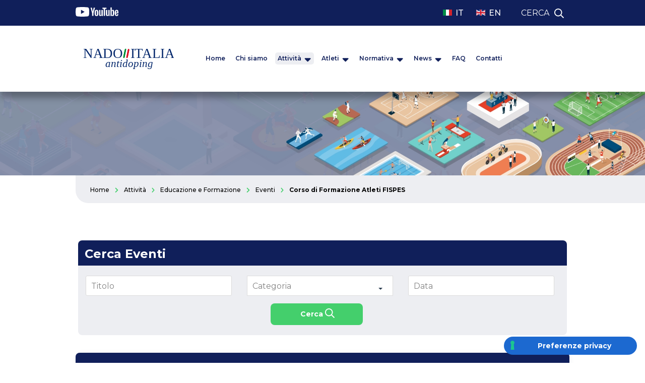

--- FILE ---
content_type: text/html; charset=utf-8
request_url: https://www.nadoitalia.it/it/attivita/educazione-e-formazione/eventi/event/48-corso-di-formazione-atleti-fispes.html
body_size: 7398
content:

<!DOCTYPE html>
<html lang="it">
    <head><script type="text/javascript">
var _iub = _iub || [];
_iub.csConfiguration = {"askConsentAtCookiePolicyUpdate":true,"floatingPreferencesButtonDisplay":"bottom-right","lang":"it","perPurposeConsent":true,"reloadOnConsent":true,"siteId":3387356,"cookiePolicyId":52355665,"i18n":{"it":{"banner":{"dynamic":{"body":"Questo sito utilizza i cookie per migliorare la sua esperienza di navigazione. Quelli tecnici o necessari sono indispensabili per permettere il corretto funzionamento del sito e sono impostati “attivi” di default. Lei può proseguire la navigazione, con i soli cookie tecnici, cliccando indifferentemente sul pulsante “rifiuta tutto” o sulla x in alto a dx del banner. Ciò in quanto il comando switch per attivare o disattivare le altre tipologie di cookie “funzionalità”, esperienza”, “misurazione” è programmato, per impostazione predefinita, sulla modalità “disattivo”. Solo previo suo consenso, infatti, useremo tali ulteriori tipologie di cookie, anche di terze parti; in particolare, se intende accettarle tutte può cliccare il tasto “accetta tutto” ovvero, se intende accettare solo alcune tipologie, può attivarle, spuntandole, e quindi cliccare il tasto “Salva e continua”. Tutto quanto indicato può essere effettuato anche attraverso il percorso “scopri di più” presente all’interno del banner. Per maggiori informazioni su queste tecnologie e su come trattiamo i Suoi dati, la invitiamo a consultare la nostra <a href=\"https://www.nadoitalia.it/privacy-policy.html\">privacy e cookie Policy</a>”"}}}},"floatingPreferencesButtonCaption":true,"banner":{"acceptButtonCaptionColor":"#FFFFFF","acceptButtonColor":"#0073CE","acceptButtonDisplay":true,"backgroundColor":"#FFFFFF","closeButtonRejects":true,"customizeButtonCaptionColor":"#4D4D4D","customizeButtonColor":"#DADADA","customizeButtonDisplay":true,"explicitWithdrawal":true,"listPurposes":true,"position":"float-top-center","rejectButtonDisplay":true,"showPurposesToggles":true,"showTitle":false,"textColor":"#000000"}};
</script>
<script type="text/javascript" src="https://cs.iubenda.com/autoblocking/3387356.js" charset="UTF-8"></script>
<script type="text/javascript" src="//cdn.iubenda.com/cs/iubenda_cs.js" charset="UTF-8" async></script>
        <base href="https://www.nadoitalia.it/it/attivita/educazione-e-formazione/eventi/event/48-corso-di-formazione-atleti-fispes.html" />
	<meta http-equiv="content-type" content="text/html; charset=utf-8" />
	<meta name="og:title" content="Corso di Formazione Atleti FISPES" />
	<meta property="og:title" content="Eventi" />
	<meta property="og:url" content="https://www.nadoitalia.it/it/attivita/educazione-e-formazione/eventi/event/48-corso-di-formazione-atleti-fispes.html" />
	<meta property="og:type" content="website" />
	<meta property="og:image" content="https://www.nadoitalia.it/logo.jpg" />
	<meta property="og:site_name" content="https://www.nadoitalia.it/" />
	<title>Eventi</title>
	<link href="/templates/ifrit/favicon.ico" rel="shortcut icon" type="image/vnd.microsoft.icon" />

        <link rel="canonical" href="https://www.nadoitalia.it/it/attivita/educazione-e-formazione/eventi/event/48-corso-di-formazione-atleti-fispes.html" hreflang="it" />
        <meta name="viewport" content="width=device-width, initial-scale=1.0" />
        <link rel="shortcut icon" type="image/x-icon" href="/templates/ifrit/favicon.ico" />
        <!-- iPhone standard bookmark icon (57x57px) home screen -->
        <link rel="apple-touch-icon" href="/templates/ifrit/icon.png" />
        <!-- iPhone Retina display icon (114x114px) home screen -->
        <link rel="apple-touch-icon" href="/templates/ifrit/icon@2x.png" sizes="114x114" />
        <!-- Google Fonts -->
                <link href='https://fonts.googleapis.com/css?family=Montserrat:100,200,300,400,500,600,700,800,900|Shadows+Into+Light&display=swap' rel='stylesheet' type='text/css'>
                <!-- template css -->
        <link rel="stylesheet" href="/templates/ifrit/stylesheets/app.css" type="text/css" />

        <!-- template js -->
        <!--[if lte IE 9]>
            <script type="text/javascript" src="/templates/ifrit/js/vendor/html5shiv.js"></script>
            <script type="text/javascript" src="/templates/ifrit/js/vendor/nwmatcher.js"></script>    
            <script type="text/javascript" src="/templates/ifrit/js/vendor/selectivizr.js"></script>
        <![endif]-->
        
                    <script type="text/javascript" src="/templates/ifrit/js/app.js"></script>
        
        
                    <script type="text/javascript" src="/templates/ifrit/svi/svi.js"></script>
                
                      
        
                
                
        
                <!--
        <script src="/media/plg_captcha_recaptcha/js/recaptcha.min.js?aad8fdf45ca20f34090c52c9b98c043a" type="text/javascript"></script>
        <script src="https://www.google.com/recaptcha/api.js?onload=JoomlaInitReCaptcha2&render=explicit&hl=it-IT" type="text/javascript"></script>
        -->
        
    <!-- Matomo -->
<script>
  var _paq = window._paq = window._paq || [];
  /* tracker methods like "setCustomDimension" should be called before "trackPageView" */
  _paq.push(['trackPageView']);
  _paq.push(['enableLinkTracking']);
  (function() {
    var u="https://matomoweb.coninet.it/";
    _paq.push(['setTrackerUrl', u+'matomo.php']);
    _paq.push(['setSiteId', '102']);
    var d=document, g=d.createElement('script'), s=d.getElementsByTagName('script')[0];
    g.async=true; g.src=u+'matomo.js'; s.parentNode.insertBefore(g,s);
  })();
</script>
<!-- End Matomo Code --></head>


    <body class=" it-it  attivita educazione-e-formazione eventi corso-di-formazione-atleti-fispes 
         no-preload" >

                
        <!-- Site Wrapper -->
        <div id="site-wrapper">
        
        
        
       
                
        
                
        
                    <!-- Toolbar -->
                        <div id="toolbar-wrapper" >
                <section id="toolbar" data-bbq-width="fullWrapped">
                                                        
                                    <div class="module menu-inline">
            
                                            <ul class="nav menu-menu toolbar mod-list">
<li class="item-988"><a href="https://www.youtube.com/channel/UCKXUTfgvHG0d57DSpAijk2w" target="_blank" rel="noopener noreferrer" title="Youtube"><img src="/images/youtube_white.svg" alt="Youtube" class="youtube" /><span class="image-title">Youtube</span></a></li></ul>
            
                        
		</div>
	
                                    
                                    <div class="module-lente">
            
                                            

<div class="custom-lente"  >
	<p><a href="/cerca.html" class="cerca">cerca</a></p></div>
            
                        
		</div>
	
                                    
                                    <div class="module-scelta_lingua">
            
                                            <div class="mod-languages-scelta_lingua">

	<ul class="lang-inline" dir="ltr">
									<li class="lang-active">
			<a href="https://www.nadoitalia.it/it/attivita/educazione-e-formazione/eventi/event/48-corso-di-formazione-atleti-fispes.html">
							IT						</a>
			</li>
								<li>
			<a href="/en/activities/education/events.html">
							EN						</a>
			</li>
				</ul>

</div>
            
                        
		</div>
	
                                                            </section>
            </div>            
                
        
        <!-- NO: -->
                              

                            <!-- Nav -->
                                <div id="nav-wrapper">
                    <nav id="nav" data-bbq-width="fullWrapped">
                                                                
                                        <div class="module-logo">
            
                                            <div data-com="immagine" data-com-lazyloading="1" data-com-background="0" data-com-animations-enable="0" data-com-animations-top-percent="10" data-com-animations-repeate="0">
        <div class="testo">
        <div class="testo_interno">
                                            </div>
    </div>
    

            <a href="/it/"  title="">
                <div class="foto_container">
            <picture>
                <source media="(min-width: 1200px)" srcset="/images/logo_nado.svg">
                <source media="(min-width: 640px)" srcset="/images/logo_nado.svg">
                <source media="(min-width: 0px)" srcset="/images/logo_nado.svg">
                <img src="/images/logo_nado.svg" alt="">
            </picture>
        </div>
                </a>
        </div>


            
                        
		</div>
	
                                        
                                        <div class="module-panino">
            
                                            
<div id="menu-162" class="hamburger" data-com="hamburger" data-hamburger="desktop" data-hamburger-type="icon-x">
     
    
            <span class="line1"></span>
        <span class="line2"></span>
        <span class="line3"></span>
        
</div>            
                        
		</div>
	
                                        
                                        <div class="module-menu">
            
                                            
<div data-com="mixedmenu" data-mixedmenu-display-menu-s="0" data-mixedmenu-display-menu-t="0" data-mixedmenu-display-menu-d="0" data-mixedmenu-smartphone="lightbox" data-mixedmenu-tablet="dropDownClick" data-mixedmenu-desktop="dropDownClick" data-mixedmenu-id="menu-162" >

    <ul class="mixedmenu" data-mixedmenu="root"
            >
    <li class="item-1016"><a href="/it/" >Home</a></li><li class="item-771 parent"><a href="/it/chi-siamo.html" >Chi siamo</a></li><li class="item-898 active active divider deeper parent"><span class="separator">
	Attività</span>
<ul class="nav-child unstyled small"><li class="item-902 divider deeper parent"><span class="separator">
	Controlli Antidoping</span>
<ul class="nav-child unstyled small"><li class="item-1096 parent"><a href="/it/attivita/controlli-antidoping/svolgimento-del-controllo-antidoping.html" >Svolgimento del Controllo Antidoping</a></li><li class="item-1097"><a href="/it/attivita/controlli-antidoping/programma-di-passaporto-biologico.html" >Programma di Passaporto Biologico</a></li><li class="item-1098"><a href="/it/attivita/controlli-antidoping/dati-statistici.html" >Dati Statistici</a></li><li class="item-1078"><a href="/it/attivita/controlli-antidoping/covid-19-linee-guida.html" >Covid-19 Linee Guida</a></li></ul></li><li class="item-903 active active divider deeper parent"><span class="separator">
	Educazione e Formazione</span>
<ul class="nav-child unstyled small"><li class="item-906"><a href="/it/attivita/educazione-e-formazione/education-program.html" >Education Program</a></li><li class="item-909"><a href="/it/attivita/educazione-e-formazione/education-pool.html" >Education Pool</a></li><li class="item-916"><a href="/it/attivita/educazione-e-formazione/corsi-e-learning.html" >Corsi e-Learning</a></li><li class="item-1018 current active current active"><a href="/it/attivita/educazione-e-formazione/eventi.html" >Eventi</a></li><li class="item-1099"><a href="/it/attivita/educazione-e-formazione/pubblicazioni-e-materiali.html" >Pubblicazioni e Materiali</a></li></ul></li><li class="item-912 divider deeper parent"><span class="separator">
	Esenzioni a fini terapeutici</span>
<ul class="nav-child unstyled small"><li class="item-1095"><a href="/it/attivita/esenzioni-a-fini-terapeutici/procedura-presentazione.html" >Procedura presentazione</a></li><li class="item-1094"><a href="/it/attivita/esenzioni-a-fini-terapeutici/modulo-di-domanda.html" >Modulo di domanda</a></li><li class="item-1093"><a href="/it/attivita/esenzioni-a-fini-terapeutici/checklist.html" >Checklist</a></li><li class="item-1100"><a href="/it/attivita/esenzioni-a-fini-terapeutici/linee-guida-wada.html" >Linee Guida WADA</a></li></ul></li><li class="item-996 divider deeper parent"><span class="separator">
	Gestione dei risultati</span>
<ul class="nav-child unstyled small"><li class="item-1102"><a href="/it/attivita/gestione-dei-risultati/definizione.html" >Definizione</a></li><li class="item-1111"><a href="/normativa/nazionale/norme-sportive-antidoping/408-procedura-di-gestione-dei-risultati-di-nado-italia-pgr-in-vigore-dal-1°-dicembre-2021/file.html" target="_blank" title="Procedura Gestione dei Risultati" >Procedura Gestione dei Risultati</a></li><li class="item-1103"><a href="/it/attivita/gestione-dei-risultati/speak-up.html" >Speak Up</a></li><li class="item-1141"><a href="/it/attivita/gestione-dei-risultati/conseguenze-del-doping.html" >Conseguenze del Doping</a></li><li class="item-1213"><a href="/it/attivita/gestione-dei-risultati/divieto-di-associazione.html" >Divieto di Associazione</a></li></ul></li></ul></li><li class="item-911 divider deeper parent"><span class="separator">
	Atleti</span>
<ul class="nav-child unstyled small"><li class="item-913 divider deeper parent"><span class="separator">
	Diritti e Responsabilità</span>
<ul class="nav-child unstyled small"><li class="item-1140"><a href="/it/atleti/diritti-e-responsabilita/principio-della-responsabilita-oggettiva.html" >Principio della Responsabilità oggettiva</a></li><li class="item-1113"><a href="/it/atleti/diritti-e-responsabilita/athletes-antidoping-rights-act-wada.html" >Athletes' Antidoping Rights Act WADA</a></li><li class="item-1117"><a href="/it/atleti/diritti-e-responsabilita/trattamento-dati-personali.html" target="_blank" >Trattamento dati personali</a></li><li class="item-1216"><a href="/it/atleti/diritti-e-responsabilita/antidoping-ombuds.html" >Antidoping Ombuds</a></li></ul></li><li class="item-908 divider deeper parent"><span class="separator">
	Lista WADA</span>
<ul class="nav-child unstyled small"><li class="item-1104 parent"><a href="/it/atleti/lista-wada/lista-delle-sostanze-e-dei-metodi-proibiti-wada.html" >Lista delle Sostanze e dei Metodi Proibiti WADA</a></li></ul></li><li class="item-914 divider deeper parent"><span class="separator">
	RTP</span>
<ul class="nav-child unstyled small"><li class="item-922"><a href="/it/atleti/rtp/criteri-di-inclusione.html" >Criteri di inclusione</a></li><li class="item-923"><a href="/it/atleti/rtp/elenco-atleti.html" >Elenco Atleti</a></li><li class="item-1084"><a href="/it/atleti/rtp/whereabouts.html" >Whereabouts</a></li><li class="item-1106"><a href="/it/atleti/rtp/modulistica-e-manuali.html" >Modulistica e Manuali</a></li></ul></li><li class="item-1020 divider deeper parent"><span class="separator">
	TUE</span>
<ul class="nav-child unstyled small"><li class="item-1114"><a href="/it/attivita/esenzioni-a-fini-terapeutici/procedura-presentazione.html" title="Procedura presentazione TUE" >Procedura presentazione TUE</a></li><li class="item-1115"><a href="/it/attivita/esenzioni-a-fini-terapeutici/modulo-di-domanda.html" title="Modulo di domanda" >Modulo di domanda</a></li></ul></li></ul></li><li class="item-1021 divider deeper parent"><span class="separator">
	Normativa</span>
<ul class="nav-child unstyled small"><li class="item-1022 divider deeper parent"><span class="separator">
	Nazionale</span>
<ul class="nav-child unstyled small"><li class="item-1023"><a href="/it/normativa/nazionale/norme-sportive-antidoping.html" >Norme Sportive Antidoping</a></li><li class="item-1024"><a href="/it/normativa/nazionale/norme-statali-antidoping.html" >Norme Statali Antidoping</a></li></ul></li><li class="item-1025 divider deeper parent"><span class="separator">
	Internazionale</span>
<ul class="nav-child unstyled small"><li class="item-1126"><a href="/it/normativa/internazionale/codice-wada.html" >Codice WADA</a></li><li class="item-1027"><a href="/it/normativa/internazionale/standard-internazionali.html" >Standard Internazionali</a></li><li class="item-1028"><a href="/it/normativa/internazionale/convenzioni.html" >Convenzioni</a></li></ul></li></ul></li><li class="item-1083 divider deeper parent"><span class="separator">
	News</span>
<ul class="nav-child unstyled small"><li class="item-1032"><a href="/it/news/violazioni-normativa.html" >Violazioni Normativa</a></li><li class="item-1033"><a href="/it/news/news-e-comunicati.html" >News e Comunicati</a></li></ul></li><li class="item-1029 parent"><a href="/it/faq.html" >FAQ</a></li><li class="item-802"><a href="/it/contatti.html" >Contatti</a></li>    </ul>

                </div>
            
                        
		</div>
	
                                                                        </nav>
                </div>
                        
                
        <div id="site-content">

                            <!-- Breadcrumb -->
                  
                <div id="breadcrumb-wrapper">
                    <section id="breadcrumb" data-bbq-width="fullWrapped">
                                                                
                                        <div class="module-hero_eventi">
            
                                            <div data-com="immagine" data-com-lazyloading="1" data-com-background="0" data-com-animations-enable="0" data-com-animations-top-percent="10" data-com-animations-repeate="0">
        <div class="testo">
        <div class="testo_interno">
                                            </div>
    </div>
    

                <div class="foto_container">
            <picture>
                <source media="(min-width: 1200px)" srcset="/images/hero/hero-eventi-desktop.jpg">
                <source media="(min-width: 640px)" srcset="/images/hero/hero-eventi-tablet.jpg">
                <source media="(min-width: 0px)" srcset="/images/hero/hero-eventi-mobile.jpg">
                <img src="/images/hero/hero-eventi-desktop.jpg" alt="">
            </picture>
        </div>
            </div>


            
                        
		</div>
	
                                                                        </section>
                </div>
            


                            <!-- Sponsor-top -->
                                <div id="sponsor-top-wrapper">
                    <section id="sponsor-top" data-bbq-width="fullWrapped">
                                                                
                                        <div class="module-breadcrumb">
            
                                            <div aria-label="Breadcrumb IT" role="navigation">
	<ul itemscope itemtype="https://schema.org/BreadcrumbList" class="breadcrumb-breadcrumb">
					<li class="active">
				<span class="divider icon-location"></span>
			</li>
		
						<li itemprop="itemListElement" itemscope itemtype="https://schema.org/ListItem">
											<a itemprop="item" href="/it/" class="pathway"><span itemprop="name">Home</span></a>
					
											<span class="divider">
							<img src="/media/system/images/arrow.png" alt="" />						</span>
										<meta itemprop="position" content="1">
				</li>
							<li itemprop="itemListElement" itemscope itemtype="https://schema.org/ListItem">
											<span itemprop="name">
							Attività						</span>
					
											<span class="divider">
							<img src="/media/system/images/arrow.png" alt="" />						</span>
										<meta itemprop="position" content="2">
				</li>
							<li itemprop="itemListElement" itemscope itemtype="https://schema.org/ListItem">
											<span itemprop="name">
							Educazione e Formazione						</span>
					
											<span class="divider">
							<img src="/media/system/images/arrow.png" alt="" />						</span>
										<meta itemprop="position" content="3">
				</li>
							<li itemprop="itemListElement" itemscope itemtype="https://schema.org/ListItem">
											<a itemprop="item" href="/it/attivita/educazione-e-formazione/eventi/events.html?category=2" class="pathway"><span itemprop="name">Eventi</span></a>
					
											<span class="divider">
							<img src="/media/system/images/arrow.png" alt="" />						</span>
										<meta itemprop="position" content="4">
				</li>
							<li itemprop="itemListElement" itemscope itemtype="https://schema.org/ListItem" class="active">
					<span itemprop="name">
						Corso di Formazione Atleti FISPES					</span>
					<meta itemprop="position" content="5">
				</li>
				</ul>
</div>
            
                        
		</div>
	
                                                                        </section>
                </div>
            


                        
            
                        
            
                        
            
            

                        
            
                            <!-- Top-b1 -->
                                <div id="top-b1-wrapper">
                    <section id="top-b1" data-bbq-width="fullWrapped">
                                                                
                                        <div class="module-cerca_eventi">
            
                                            <script>
    try {

        var contatore = 0;
        var doc = document,
            w = window;
        var docEl =
            doc.compatMode && doc.compatMode === "CSS1Compat" ?
            doc.documentElement :
            doc.body;

        var width = docEl.clientWidth;
        var height = docEl.clientHeight;

        // mobile zoomed in?
        if (w.innerWidth && width > w.innerWidth) {
            width = w.innerWidth;
            height = w.innerHeight;
        }



        function apri_cerca() {

            if (width >= 0 && width <= 425){
            if (contatore == 0) {
                $("#filterForm").show();
                contatore++;
                //$(accordion).attr("class", "w357ui-accordion-title1 ma-accordion-title w357ui-text-bold")


            } else if (contatore == 1) {
                contatore = 0;
                $("#filterForm").hide();
                //$(accordion).attr("class", "w357ui-accordion-title ma-accordion-title w357ui-text-bold")

            }

        }
    }






    } catch (e) {

        console - log("errore: ".e);

    }
</script>



<div class ="cerca-eventi" data-bbq-width="fullWrapped">
<h3 id="cerca_eventi" onclick="apri_cerca()">Cerca Eventi</h3>
<div class="filter-panel" data-com-animations-enable="0" data-com-animations-top-percent="10" data-com-animations-repeate="0">
    <form id="filterForm" name="filterForm" class="filter-form" action="/it/attivita/educazione-e-formazione/eventi/events.html" method="get">
        <input type="hidden" name="filtri" value="1" />

                                    <div class="control-group">
                    <div class="controls">
                        <input type="text" value="" placeholder="Titolo" name="title">
                    </div>
                </div>
                                        <div class="control-group">
                    <div class="controls">
                        <select name="category">
                            <option value="">Categoria</option>
                            <option value="6">- Webinar</option>
<option value="11">-Workshops e Seminari</option>
<option value="13">-In presenza</option>
                        </select>
                    </div>
                </div>
                                                    <div class="control-group ">
                    <div class="controls">

<!--<input type="date" placeholder="Date" id="date" name="date"> -->
                        <div class="field-calendar">
		<div class="input-append">
				<input type="text" id="data" name="data" value="" 		placeholder="Data" data-alt-value="" autocomplete="off"/>
		<button type="button" class="btn btn-secondary"
			id="data_btn"
			data-inputfield="data"
			data-dayformat="%d-%m-%Y"
			data-button="data_btn"
			data-firstday="1"
			data-weekend="0,6"
			data-today-btn="1"
			data-week-numbers="1"
			data-show-time="0"
			data-show-others="1"
			data-time-24="24"
			data-only-months-nav="0"
									title="Apri il calendario"
		><span class="icon-calendar" aria-hidden="true"></span></button>
			</div>
</div>
                    </div>
                </div>
                                    
            
        
        <div class="control-group ">
            <div class="controls">
                <button type="submit" id="submit">Cerca</button>
                            </div>
        </div>
    </form>
</div>
</div>            
                        
		</div>
	
                                                                        </section>
                </div>                    
                        
            
                        
            
            


                        
            
                        
            
                        
            
            

                        
            
                        
            
            
                        
            
            


                        
            
                        
            
                        
            
            


            


            <div id="message-wrapper">
                <!-- Message -->
                <section id="message" data-bbq-width="wrapped">
                    <div id="system-message-container">
	</div>

                </section>
            </div>           



            <!-- ...MAIN... -->
                            <!-- Component only -->
                <div id="content-wrapper">
                    <div id="content" data-bbq-width="fullWrapped">
                        <!-- Main -->
                        <main>
                            <!-- Component -->
                                                            <section id="component">
                                        <div id="evento">

        <div class="corpo">
            <div class="colonna-info">
                <div class="date">
                    <div class="data_start">
                        <div class="allineamento">
                            <div class="data">Venerdì 08 Luglio 2022</div>
                        </div>
                    </div>
                                    </div>
                                    <div class="social">
                        
<div class="addthis_inline_share_toolbox"></div>
                    </div>
                            </div>


            <div class="blocco-info">
                <div class="header">
                    <div class="categoria webinar">
                        <span> Webinar</span>
                    </div>
                </div>
                <div class="main-info ">
                                            
                    
                    <div class="titolo">
                        <h3>Corso di Formazione Atleti FISPES</h3>
                    </div>

                    <div class="loc"><span>Online</span></div>


                    <div class="img">
                            <img src="/images/placeholder.jpg" alt="" />
                        </div>
                </div>

                <div class="extrafields">
                                                                                </div>
                <div class="desc"></div>


                <div class="mappa" data-googlemap="on" data-latitude="" data-longitude="" data-zoom="12" data-image=''></div>
                <div class="indietro">

                    <a href="/" class ="txt_verde">Torna agli eventi</a>
                </div>
            </div>
        </div>
        <!--<div class="filtri">
                        <span class="category 6"><a href="/it/attivita/educazione-e-formazione/eventi.html?category=6"> Webinar</a></span>
                <span class="venue"><a href="/it/attivita/educazione-e-formazione/eventi.html?venue=35">Online</a></span>
                
            </div> -->


    </div>

                                </section>
                                                    </main>
                    </div>
                </div>
            





                        
            
                        
            
                        
            
            


                        
            
                        
            
                        
            
            



                        
                   
                        
                   
                        
                   
                   



                        
            
                        
            
                        
            
            


                            <!-- Bottom-e -->
                                <div id="bottom-e-wrapper">
                    <section id="bottom-e" data-bbq-width="fullWrapped">
                                                                                            <div class="module-concil">
            
                                            <div data-com="immagine" data-com-lazyloading="1" data-com-background="0" data-com-animations-enable="0" data-com-animations-top-percent="10" data-com-animations-repeate="0">
        <div class="testo">
        <div class="testo_interno">
                                            </div>
    </div>
    

            <a href="https://www.coe.int/it/" target="_blank" title="Concil of Europe">
                <div class="foto_container">
            <picture>
                <source media="(min-width: 1200px)" srcset="/images/europe-logo-prefooter.png">
                <source media="(min-width: 640px)" srcset="/images/europe-logo-prefooter.png">
                <source media="(min-width: 0px)" srcset="/images/europe-logo-prefooter.png">
                <img src="/images/europe-logo-prefooter.png" alt="Concil of Europe">
            </picture>
        </div>
                </a>
        </div>


            
                        
		</div>
	
                                                                    <div class="module-inado">
            
                                            <div data-com="immagine" data-com-lazyloading="1" data-com-background="0" data-com-animations-enable="0" data-com-animations-top-percent="10" data-com-animations-repeate="0">
        <div class="testo">
        <div class="testo_interno">
                                            </div>
    </div>
    

            <a href="https://www.inado.org/" target="_blank" title="iNaDo">
                <div class="foto_container">
            <picture>
                <source media="(min-width: 1200px)" srcset="/images/inado-logo-prefooter.png">
                <source media="(min-width: 640px)" srcset="/images/inado-logo-prefooter.png">
                <source media="(min-width: 0px)" srcset="/images/inado-logo-prefooter.png">
                <img src="/images/inado-logo-prefooter.png" alt="iNaDo">
            </picture>
        </div>
                </a>
        </div>


            
                        
		</div>
	
                                                                    <div class="module-unesco">
            
                                            <div data-com="immagine" data-com-lazyloading="1" data-com-background="0" data-com-animations-enable="0" data-com-animations-top-percent="10" data-com-animations-repeate="0">
        <div class="testo">
        <div class="testo_interno">
                                            </div>
    </div>
    

            <a href="https://en.unesco.org/" target="_blank" title="Unesco">
                <div class="foto_container">
            <picture>
                <source media="(min-width: 1200px)" srcset="/images/Immagine_4.png">
                <source media="(min-width: 640px)" srcset="/images/Immagine_4.png">
                <source media="(min-width: 0px)" srcset="/images/Immagine_4.png">
                <img src="/images/Immagine_4.png" alt="Unesco">
            </picture>
        </div>
                </a>
        </div>


            
                        
		</div>
	
                                                                    <div class="module">
            
                                            <div data-com="immagine" data-com-lazyloading="1" data-com-background="0" data-com-animations-enable="0" data-com-animations-top-percent="10" data-com-animations-repeate="0">
        <div class="testo">
        <div class="testo_interno">
                                            </div>
    </div>
    

            <a href="https://www.wada-ama.org/" target="_blank" title="World Anti-Doping Agency">
                <div class="foto_container">
            <picture>
                <source media="(min-width: 1200px)" srcset="/images/Immagine_3.png">
                <source media="(min-width: 640px)" srcset="/images/Immagine_3.png">
                <source media="(min-width: 0px)" srcset="/images/Immagine_3.png">
                <img src="/images/Immagine_3.png" alt="World Anti-Doping Agency">
            </picture>
        </div>
                </a>
        </div>


            
                        
		</div>
	
                                                                        </section>
                </div>
                        
            
                        
            
                        
            
            

                        

        </div>
        
        
                    <!-- Footer -->
                        <div id="footer-wrapper">         
                <footer id="footer" data-bbq-width="fullWrapped">
                                                        
                                    <div class="module-logo-footer">
            
                                            <div data-com="immagine" data-com-lazyloading="1" data-com-background="0" data-com-animations-enable="0" data-com-animations-top-percent="10" data-com-animations-repeate="0">
        <div class="testo">
        <div class="testo_interno">
                                            </div>
    </div>
    

            <a href="/it/"  title="">
                <div class="foto_container">
            <picture>
                <source media="(min-width: 1200px)" srcset="/images/logo_nado.svg">
                <source media="(min-width: 640px)" srcset="/images/logo_nado.svg">
                <source media="(min-width: 0px)" srcset="/images/logo_nado.svg">
                <img src="/images/logo_nado.svg" alt="">
            </picture>
        </div>
                </a>
        </div>


            
                        
		</div>
	
                                    
                                    <div class="module-cont-footer-slim">
            
                                            

<div class="custom-cont-footer-slim"  >
	<div class="cont_int-footer-slim">		<div class="moduletable-copyright">
						

<div class="custom-copyright"  >
	<div class="col-text"><a href="/contatti" class="button_foot">CONTATTACI</a>
<p>INDIRIZZO <br />Viale dei Gladiatori, 2 - 00135 Roma</p>
<br /> <br /> <!--p>E-MAIL <br /> <span id="cloak3d32bf6ba73d82acf8f7a8fc83a02559">Questo indirizzo email è protetto dagli spambots. È necessario abilitare JavaScript per vederlo.</span><script type='text/javascript'>
				document.getElementById('cloak3d32bf6ba73d82acf8f7a8fc83a02559').innerHTML = '';
				var prefix = '&#109;a' + 'i&#108;' + '&#116;o';
				var path = 'hr' + 'ef' + '=';
				var addy3d32bf6ba73d82acf8f7a8fc83a02559 = '&#97;nt&#105;d&#111;p&#105;ng' + '&#64;';
				addy3d32bf6ba73d82acf8f7a8fc83a02559 = addy3d32bf6ba73d82acf8f7a8fc83a02559 + 'n&#97;d&#111;&#105;t&#97;l&#105;&#97;' + '&#46;' + '&#105;t';
				var addy_text3d32bf6ba73d82acf8f7a8fc83a02559 = '&#97;nt&#105;d&#111;p&#105;ng' + '&#64;' + 'n&#97;d&#111;&#105;t&#97;l&#105;&#97;' + '&#46;' + '&#105;t';document.getElementById('cloak3d32bf6ba73d82acf8f7a8fc83a02559').innerHTML += '<a ' + path + '\'' + prefix + ':' + addy3d32bf6ba73d82acf8f7a8fc83a02559 + '\'>'+addy_text3d32bf6ba73d82acf8f7a8fc83a02559+'<\/a>';
		</script></p--></div>
<div class="col-text piva"><!--p><br />Telefono <br /> 06.3685 7145 <br /> <br /> </p-->
<p>C.F.<br />17683871002</p>
</div>
<div class="col-text">
<h4>LINKS</h4>
<p><a href="/it/mappa-del-sito.html">Mappa del Sito</a> <br /> <br /> <a href="/it/privacy-policy.html">Privacy</a> <br /> <br /> <!--a href="/it/contatti.html">Contatti</a> <br /> <br /--> <a href="/it/feed-rss.html">Feed Rss</a></p>
</div></div>
		</div>
	</div></div>
            
                        
		</div>
	
                                                            </footer>
            </div>
                
        </div>
        
        
        
    </body>
</html><!-- IUBENDA PLUGIN ACTIVE -->

--- FILE ---
content_type: text/css
request_url: https://www.nadoitalia.it/templates/ifrit/stylesheets/app.css
body_size: 58814
content:
html{font-family:sans-serif;-ms-text-size-adjust:100%;-webkit-text-size-adjust:100%}body{margin:0}article,aside,details,figcaption,figure,footer,header,hgroup,main,menu,nav,section,summary{display:block}audio,canvas,progress,video{display:inline-block;vertical-align:baseline}audio:not([controls]){display:none;height:0}[hidden],template{display:none}a{background-color:transparent}a:active,a:hover{outline:0}abbr[title]{border-bottom:1px dotted}b,strong{font-weight:700}dfn{font-style:italic}h1{font-size:2em;margin:.67em 0}mark{background:#ff0;color:#000}small{font-size:80%}sub,sup{font-size:75%;line-height:0;position:relative;vertical-align:baseline}sup{top:-.5em}sub{bottom:-.25em}img{border:0}svg:not(:root){overflow:hidden}figure{margin:1em 40px}hr{box-sizing:content-box;height:0}pre{overflow:auto}code,kbd,pre,samp{font-family:monospace,monospace;font-size:1em}button,input,optgroup,select,textarea{color:inherit;font:inherit;margin:0}button{overflow:visible}button,select{text-transform:none}button,html input[type=button],input[type=reset],input[type=submit]{-webkit-appearance:button;cursor:pointer}button[disabled],html input[disabled]{cursor:default}button::-moz-focus-inner,input::-moz-focus-inner{border:0;padding:0}input{line-height:normal}input[type=checkbox],input[type=radio]{box-sizing:border-box;padding:0}input[type=number]::-webkit-inner-spin-button,input[type=number]::-webkit-outer-spin-button{height:auto}input[type=search]{-webkit-appearance:textfield;box-sizing:content-box}input[type=search]::-webkit-search-cancel-button,input[type=search]::-webkit-search-decoration{-webkit-appearance:none}fieldset{border:1px solid silver;margin:0 2px;padding:.35em .625em .75em}legend{border:0;padding:0}textarea{overflow:auto}optgroup{font-weight:700}table{border-collapse:collapse;border-spacing:0}td,th{padding:0}@font-face{font-family:gotham;src:url(/templates/ifrit/stylesheets/fonts/Gotham-Book.eot);src:url(/templates/ifrit/stylesheets/fonts/Gotham-Book.woff) format("woff"),url(/templates/ifrit/stylesheets/fonts/Gotham-Book.ttf) format("truetype"),url(/templates/ifrit/stylesheets/fonts/Gotham-Book.svg) format("svg");font-weight:400;font-style:normal}@font-face{font-family:gothamM;src:url(/templates/ifrit/stylesheets/fonts/Gotham-Medium.eot);src:url(/templates/ifrit/stylesheets/fonts/Gotham-Medium.woff) format("woff"),url(/templates/ifrit/stylesheets/fonts/Gotham-Medium.ttf) format("truetype"),url(/templates/ifrit/stylesheets/fonts/Gotham-Medium.svg) format("svg");font-weight:400;font-style:normal}@font-face{font-family:gothamL;src:url(/templates/ifrit/stylesheets/fonts/Gotham-Light.eot);src:url(/templates/ifrit/stylesheets/fonts/Gotham-Light.woff) format("woff"),url(/templates/ifrit/stylesheets/fonts/Gotham-Light.ttf) format("truetype"),url(/templates/ifrit/stylesheets/fonts/Gotham-Light.svg) format("svg");font-weight:400;font-style:normal}[data-bbq-width=wrapped]{margin:0 auto;max-width:100%!important}@media only screen and (min-width:640px){[data-bbq-width=wrapped]{max-width:100%!important}}@media only screen and (min-width:1024px){[data-bbq-width=wrapped]{max-width:100%!important}}@media only screen and (min-width:1200px){[data-bbq-width=wrapped]{max-width:980px!important}}@media only screen and (min-width:1440px){[data-bbq-width=wrapped]{max-width:1140px!important}}@media only screen and (min-width:1920px){[data-bbq-width=wrapped]{max-width:1440px!important}}[data-bbq-width=fullWrapped]{max-width:100%!important}@media only screen and (min-width:1920px){[data-bbq-width=fullWrapped]{max-width:1920px!important}}[data-bbq-width=full]{max-width:100%!important}[data-bbq-position=fixed]{left:0;position:fixed;top:0;width:100%}div.menu-modules,footer#footer,header#header,nav#nav,section#bottom-a,section#bottom-a1,section#bottom-a2,section#bottom-a3,section#bottom-b,section#bottom-b1,section#bottom-b2,section#bottom-b3,section#bottom-c,section#bottom-c1,section#bottom-c2,section#bottom-c3,section#bottom-d,section#bottom-d1,section#bottom-d2,section#bottom-d3,section#bottom-e,section#bottom-e1,section#bottom-e2,section#bottom-e3,section#breadcrumb,section#message,section#privacy,section#sponsor-bottom,section#sponsor-mid,section#sponsor-top,section#toolbar,section#top-a,section#top-a1,section#top-a2,section#top-a3,section#top-b,section#top-b1,section#top-b2,section#top-b3,section#top-c,section#top-c1,section#top-c2,section#top-c3,section#top-d,section#top-d1,section#top-d2,section#top-d3,section#top-e,section#top-e1,section#top-e2,section#top-e3{margin-left:auto;margin-right:auto;max-width:100%;display:-webkit-box;display:flex;-webkit-box-orient:horizontal;-webkit-box-direction:normal;flex-flow:row wrap}div#content{margin-left:auto;margin-right:auto;max-width:100%;display:-webkit-box;display:flex;-webkit-box-orient:horizontal;-webkit-box-direction:normal;flex-flow:row wrap}@media only screen and (min-width:1024px){div#content{-webkit-box-align:stretch;align-items:stretch}}section#component,section#main-bottom-a,section#main-bottom-b,section#main-bottom-c,section#main-mid-a,section#main-mid-b,section#main-mid-c,section#main-top-a,section#main-top-b,section#main-top-c{max-width:none;max-width:none;display:-webkit-box;display:flex;-webkit-box-orient:horizontal;-webkit-box-direction:normal;flex-flow:row wrap}@media only screen and (min-width:0){section#component,section#main-bottom-a,section#main-bottom-b,section#main-bottom-c,section#main-mid-a,section#main-mid-b,section#main-mid-c,section#main-top-a,section#main-top-b,section#main-top-c{margin-left:-10px;margin-right:-10px}}@media only screen and (min-width:640px){section#component,section#main-bottom-a,section#main-bottom-b,section#main-bottom-c,section#main-mid-a,section#main-mid-b,section#main-mid-c,section#main-top-a,section#main-top-b,section#main-top-c{margin-left:-15px;margin-right:-15px}}aside#left,aside#right{max-width:none;max-width:none;display:-webkit-box;display:flex;-webkit-box-orient:horizontal;-webkit-box-direction:normal;flex-flow:row wrap;height:100%}@media only screen and (min-width:0){aside#left,aside#right{margin-left:-10px;margin-right:-10px}}@media only screen and (min-width:640px){aside#left,aside#right{margin-left:-15px;margin-right:-15px}}@media only screen and (min-width:1024px){aside#left,aside#right{max-width:none;max-width:none;display:-webkit-box;display:flex;-webkit-box-orient:vertical;-webkit-box-direction:normal;flex-direction:column}}@media only screen and (min-width:1024px) and (min-width:0){aside#left,aside#right{margin-left:-10px;margin-right:-10px}}@media only screen and (min-width:1024px) and (min-width:640px){aside#left,aside#right{margin-left:-15px;margin-right:-15px}}div#headernav{margin-left:auto;margin-right:auto;max-width:100%;display:-webkit-box;display:flex;-webkit-box-orient:vertical;-webkit-box-direction:normal;flex-direction:column}div#headernav div#header-wrapper,div#headernav div#nav-wrapper{-webkit-box-flex:1;flex:1 1 0px}@media only screen and (min-width:0){div#headernav div#header-wrapper,div#headernav div#nav-wrapper{padding-left:10px;padding-right:10px}}@media only screen and (min-width:640px){div#headernav div#header-wrapper,div#headernav div#nav-wrapper{padding-left:15px;padding-right:15px}}div#headernav div#header-wrapper header#headernav,div#headernav div#nav-wrapper nav#headernav{max-width:none;max-width:none;display:-webkit-box;display:flex;-webkit-box-orient:horizontal;-webkit-box-direction:normal;flex-flow:row wrap}@media only screen and (min-width:0){div#headernav div#header-wrapper header#headernav,div#headernav div#nav-wrapper nav#headernav{margin-left:-10px;margin-right:-10px}}@media only screen and (min-width:640px){div#headernav div#header-wrapper header#headernav,div#headernav div#nav-wrapper nav#headernav{margin-left:-15px;margin-right:-15px}}body.homepage main{-webkit-box-flex:1;flex:1 1 0px}@media only screen and (min-width:0){body.homepage main{padding-left:10px;padding-right:10px}}@media only screen and (min-width:640px){body.homepage main{padding-left:15px;padding-right:15px}}@media only screen and (min-width:1024px){body.homepage main{-webkit-box-flex:1;flex:1 1 66.66667%}}@media only screen and (min-width:1024px) and (min-width:0){body.homepage main{padding-left:10px;padding-right:10px}}@media only screen and (min-width:1024px) and (min-width:640px){body.homepage main{padding-left:15px;padding-right:15px}}main{-webkit-box-flex:1;flex:1 1 0px}@media only screen and (min-width:0){main{padding-left:10px;padding-right:10px}}@media only screen and (min-width:640px){main{padding-left:15px;padding-right:15px}}@media only screen and (min-width:1024px){main{-webkit-box-flex:1;flex:1 1 66.66667%}}@media only screen and (min-width:1024px) and (min-width:0){main{padding-left:10px;padding-right:10px}}@media only screen and (min-width:1024px) and (min-width:640px){main{padding-left:15px;padding-right:15px}}body.homepage div#left-wrapper{-webkit-box-flex:1;flex:1 1 100%}@media only screen and (min-width:0){body.homepage div#left-wrapper{padding-left:10px;padding-right:10px}}@media only screen and (min-width:640px){body.homepage div#left-wrapper{padding-left:15px;padding-right:15px}}@media only screen and (min-width:1024px){body.homepage div#left-wrapper{-webkit-box-flex:1;flex:1 1 8.33333%}}@media only screen and (min-width:1024px) and (min-width:0){body.homepage div#left-wrapper{padding-left:10px;padding-right:10px}}@media only screen and (min-width:1024px) and (min-width:640px){body.homepage div#left-wrapper{padding-left:15px;padding-right:15px}}body.homepage div#right-wrapper{-webkit-box-flex:1;flex:1 1 100%}@media only screen and (min-width:0){body.homepage div#right-wrapper{padding-left:10px;padding-right:10px}}@media only screen and (min-width:640px){body.homepage div#right-wrapper{padding-left:15px;padding-right:15px}}@media only screen and (min-width:1024px){body.homepage div#right-wrapper{-webkit-box-flex:1;flex:1 1 8.33333%}}@media only screen and (min-width:1024px) and (min-width:0){body.homepage div#right-wrapper{padding-left:10px;padding-right:10px}}@media only screen and (min-width:1024px) and (min-width:640px){body.homepage div#right-wrapper{padding-left:15px;padding-right:15px}}div#left-wrapper{-webkit-box-flex:1;flex:1 1 100%}@media only screen and (min-width:0){div#left-wrapper{padding-left:10px;padding-right:10px}}@media only screen and (min-width:640px){div#left-wrapper{padding-left:15px;padding-right:15px}}@media only screen and (min-width:1024px){div#left-wrapper{-webkit-box-flex:1;flex:1 1 8.33333%}}@media only screen and (min-width:1024px) and (min-width:0){div#left-wrapper{padding-left:10px;padding-right:10px}}@media only screen and (min-width:1024px) and (min-width:640px){div#left-wrapper{padding-left:15px;padding-right:15px}}div#right-wrapper{-webkit-box-flex:1;flex:1 1 100%}@media only screen and (min-width:0){div#right-wrapper{padding-left:10px;padding-right:10px}}@media only screen and (min-width:640px){div#right-wrapper{padding-left:15px;padding-right:15px}}@media only screen and (min-width:1024px){div#right-wrapper{-webkit-box-flex:1;flex:1 1 8.33333%}}@media only screen and (min-width:1024px) and (min-width:0){div#right-wrapper{padding-left:10px;padding-right:10px}}@media only screen and (min-width:1024px) and (min-width:640px){div#right-wrapper{padding-left:15px;padding-right:15px}}section#component>* img{max-width:100%}[data-com=mixedmenu][data-mixedmenu-name=lightboxD]{width:100vw;height:100vh;overflow:hidden;opacity:0;transition:all .2s ease-out 0s;margin-left:auto;margin-right:auto;max-width:100%;display:-webkit-box;display:flex;-webkit-box-orient:vertical;-webkit-box-direction:normal;flex-direction:column;background:rgba(255,255,255,.8);left:0;overflow:auto;position:fixed;top:0;z-index:-1;visibility:hidden!important}[data-com=mixedmenu][data-mixedmenu-name=lightboxD].open{opacity:1;z-index:1000;visibility:visible!important}[data-com=mixedmenu][data-mixedmenu-name=lightboxD] div.close{cursor:pointer;padding:20px;text-align:right;height:88px;background-color:#fff}@media only screen and (min-width:1024px){[data-com=mixedmenu][data-mixedmenu-name=lightboxD] div.close{position:relative;top:-32px}}[data-com=mixedmenu][data-mixedmenu-name=lightbox]{width:100vw;height:100vh;overflow:hidden;opacity:0;transition:all .2s ease-out 0s;margin-left:auto;margin-right:auto;max-width:100%;display:-webkit-box;display:flex;-webkit-box-orient:vertical;-webkit-box-direction:normal;flex-direction:column;background:rgba(255,255,255,.8);left:0;overflow:auto;position:fixed;top:0;z-index:-1;visibility:hidden}[data-com=mixedmenu][data-mixedmenu-name=lightbox].open{opacity:1;z-index:1000;visibility:visible}[data-com=mixedmenu][data-mixedmenu-name=lightbox] div.close{cursor:pointer;padding:20px;text-align:right;height:88px;background-color:#fff}*{box-sizing:border-box}::after,::before{box-sizing:border-box}:root{background-color:#fff;height:100%;-webkit-tap-highlight-color:transparent}body{transition:opacity 1s ease-out 0s;background:#fff;font-family:Montserrat,sans-serif,Arial,sans-serif}body.no-scroll{overflow:hidden}body.lightbox-on>div#site-wrapper>*{transition:-webkit-filter .2s ease-out 0s;transition:filter .2s ease-out 0s;transition:filter .2s ease-out 0s,-webkit-filter .2s ease-out 0s;-webkit-filter:blur(20px);filter:blur(20px)}body.no-preload{opacity:0;overflow:hidden}body.splash-on>*{-webkit-filter:blur(20px);filter:blur(20px)}body.splash-on>div#site-wrapper{-webkit-filter:none;filter:none}body.splash-on>div#site-wrapper>*{-webkit-filter:blur(20px);filter:blur(20px)}body.splash-on>div#site-wrapper div#splash-wrapper{-webkit-filter:none;filter:none}body.splash-on>div#preloader{-webkit-filter:none;filter:none}body div#site-wrapper{transition:-webkit-transform .2s ease-out 0s;transition:transform .2s ease-out 0s;transition:transform .2s ease-out 0s,-webkit-transform .2s ease-out 0s;display:-webkit-box;display:flex;-webkit-box-orient:vertical;-webkit-box-direction:normal;flex-direction:column}@media only screen and (min-width:1024px){body div#site-wrapper{min-height:100vh}}@media screen and (-ms-high-contrast:active),(-ms-high-contrast:none){body div#site-wrapper{height:100%}body div#site-wrapper div#footer-wrapper,body div#site-wrapper div#header-wrapper,body div#site-wrapper div#nav-wrapper,body div#site-wrapper div#toolbar-warpper{flex-shrink:0}}body div#site-wrapper div#site-content{-webkit-box-flex:1;flex:1}@media screen and (-ms-high-contrast:active),(-ms-high-contrast:none){body div#site-wrapper div#site-content{-webkit-box-flex:1;flex:1 0 auto;width:100%}}body.offcanvas-left{overflow:hidden}body.offcanvas-left div#site-wrapper{-webkit-transform:translate(70vw,0);-ms-transform:translate(70vw,0);transform:translate(70vw,0)}body.offcanvas-right{overflow:hidden}body.offcanvas-right div#site-wrapper{-webkit-transform:translate(-70vw,0);-ms-transform:translate(-70vw,0);transform:translate(-70vw,0)}body.offcanvasd-left{overflow:hidden}body.offcanvasd-left div#site-wrapper{-webkit-transform:translate(30vw,0);-ms-transform:translate(30vw,0);transform:translate(30vw,0)}body.offcanvasd-right{overflow:hidden}body.offcanvasd-right.offcanvasd-right>div#site-wrapper{-webkit-transform:translate(-30vw,0);-ms-transform:translate(-30vw,0);transform:translate(-30vw,0)}body.offcanvasd-left-double{overflow:hidden}body.offcanvasd-left-double div#site-wrapper{-webkit-animation-duration:.4s;animation-duration:.4s;-webkit-animation-fill-mode:forwards;animation-fill-mode:forwards;-webkit-animation-iteration-count:1;animation-iteration-count:1;-webkit-animation-name:offCanvasDLeftMore;animation-name:offCanvasDLeftMore}body.offcanvasd-right-double{overflow:hidden}body.offcanvasd-right-double div#site-wrapper{-webkit-animation-duration:.4s;animation-duration:.4s;-webkit-animation-fill-mode:forwards;animation-fill-mode:forwards;-webkit-animation-iteration-count:1;animation-iteration-count:1;-webkit-animation-name:offCanvasDRightMore;animation-name:offCanvasDRightMore}.no-mobile{display:none}@media only screen and (min-width:1024px){.no-mobile{display:block}}.no-desktop{display:block}@media only screen and (min-width:1024px){.no-desktop{display:none}}div#preloader{background:#fff;height:100vh;overflow:hidden;width:100vw;z-index:8000}div#preloader div.preloader-content{left:50%;position:absolute;top:50%;-webkit-transform:translate(-50%,-50%);-ms-transform:translate(-50%,-50%);transform:translate(-50%,-50%);text-align:center}div#preloader div.preloader-content img{height:auto;width:100%}div#preloader div.preloader-content p{color:#000;margin:0}div#privacy-wrapper[data-bbq-position=fixed]{z-index:4000}div#splash-wrapper{background:rgba(0,0,0,.6);cursor:pointer;height:100vh;width:100vw;z-index:1000}div#splash-wrapper div.module-splash{cursor:default}div#fixed-wrapper{z-index:500}button,input,select,textarea{font-family:inherit;font-size:inherit;line-height:inherit}a{color:#2980b9;text-decoration:none}a:link,a:visited{color:#2980b9}a:active,a:hover{color:#1168a1;text-decoration:none}div#script,div#scripts{display:none}div#content section#component div.item-page div.video-container{position:relative;padding-bottom:56.25%;height:0!important;overflow:hidden;width:100%!important;margin:30px 0}div#content section#component div.item-page div.video-container embed,div#content section#component div.item-page div.video-container iframe,div#content section#component div.item-page div.video-container object{height:100%;left:0;position:absolute;top:0;width:100%}@-webkit-keyframes offCanvasDLeftMore{50%{-webkit-transform:translate(30vw,0);transform:translate(30vw,0)}100%{-webkit-transform:translate(30vw,100vh);transform:translate(30vw,100vh)}}@keyframes offCanvasDLeftMore{50%{-webkit-transform:translate(30vw,0);transform:translate(30vw,0)}100%{-webkit-transform:translate(30vw,100vh);transform:translate(30vw,100vh)}}@-webkit-keyframes offCanvasDRightMore{50%{-webkit-transform:translate(-30vw,0);transform:translate(-30vw,0)}100%{-webkit-transform:translate(-30vw,100vh);transform:translate(-30vw,100vh)}}@keyframes offCanvasDRightMore{50%{-webkit-transform:translate(-30vw,0);transform:translate(-30vw,0)}100%{-webkit-transform:translate(-30vw,100vh);transform:translate(-30vw,100vh)}}[data-trigger=eivA][data-animation=fade],[data-trigger=eivD][data-animation=fade],[data-trigger=eivM][data-animation=fade],[data-trigger=eivS][data-animation=fade],[data-trigger=eivT][data-animation=fade]{opacity:0;transition:opacity .2s ease-out 0s}[data-trigger=eivA][data-animation=fade][data-animation-delay="200"],[data-trigger=eivD][data-animation=fade][data-animation-delay="200"],[data-trigger=eivM][data-animation=fade][data-animation-delay="200"],[data-trigger=eivS][data-animation=fade][data-animation-delay="200"],[data-trigger=eivT][data-animation=fade][data-animation-delay="200"]{transition-delay:.2s}[data-trigger=eivA][data-animation=fade][data-animation-delay="300"],[data-trigger=eivD][data-animation=fade][data-animation-delay="300"],[data-trigger=eivM][data-animation=fade][data-animation-delay="300"],[data-trigger=eivS][data-animation=fade][data-animation-delay="300"],[data-trigger=eivT][data-animation=fade][data-animation-delay="300"]{transition-delay:.3s}[data-trigger=eivA][data-animation=fade][data-animation-delay="400"],[data-trigger=eivD][data-animation=fade][data-animation-delay="400"],[data-trigger=eivM][data-animation=fade][data-animation-delay="400"],[data-trigger=eivS][data-animation=fade][data-animation-delay="400"],[data-trigger=eivT][data-animation=fade][data-animation-delay="400"]{transition-delay:.4s}[data-trigger=eivA][data-animation=fade][data-animation-delay="500"],[data-trigger=eivD][data-animation=fade][data-animation-delay="500"],[data-trigger=eivM][data-animation=fade][data-animation-delay="500"],[data-trigger=eivS][data-animation=fade][data-animation-delay="500"],[data-trigger=eivT][data-animation=fade][data-animation-delay="500"]{transition-delay:.5s}[data-trigger=eivA][data-animation=fade][data-animation-delay="600"],[data-trigger=eivD][data-animation=fade][data-animation-delay="600"],[data-trigger=eivM][data-animation=fade][data-animation-delay="600"],[data-trigger=eivS][data-animation=fade][data-animation-delay="600"],[data-trigger=eivT][data-animation=fade][data-animation-delay="600"]{transition-delay:.6s}[data-trigger=eivA][data-animation=fade][data-animation-delay="700"],[data-trigger=eivD][data-animation=fade][data-animation-delay="700"],[data-trigger=eivM][data-animation=fade][data-animation-delay="700"],[data-trigger=eivS][data-animation=fade][data-animation-delay="700"],[data-trigger=eivT][data-animation=fade][data-animation-delay="700"]{transition-delay:.7s}[data-trigger=eivA][data-animation=fade][data-animation-delay="800"],[data-trigger=eivD][data-animation=fade][data-animation-delay="800"],[data-trigger=eivM][data-animation=fade][data-animation-delay="800"],[data-trigger=eivS][data-animation=fade][data-animation-delay="800"],[data-trigger=eivT][data-animation=fade][data-animation-delay="800"]{transition-delay:.8s}[data-trigger=eivA][data-animation=fade][data-animation-delay="900"],[data-trigger=eivD][data-animation=fade][data-animation-delay="900"],[data-trigger=eivM][data-animation=fade][data-animation-delay="900"],[data-trigger=eivS][data-animation=fade][data-animation-delay="900"],[data-trigger=eivT][data-animation=fade][data-animation-delay="900"]{transition-delay:.9s}[data-trigger=eivA][data-animation=fade][data-animation-delay="1000"],[data-trigger=eivD][data-animation=fade][data-animation-delay="1000"],[data-trigger=eivM][data-animation=fade][data-animation-delay="1000"],[data-trigger=eivS][data-animation=fade][data-animation-delay="1000"],[data-trigger=eivT][data-animation=fade][data-animation-delay="1000"]{transition-delay:1s}[data-trigger=eivA][data-animation=fade][data-animation-delay="2000"],[data-trigger=eivD][data-animation=fade][data-animation-delay="2000"],[data-trigger=eivM][data-animation=fade][data-animation-delay="2000"],[data-trigger=eivS][data-animation=fade][data-animation-delay="2000"],[data-trigger=eivT][data-animation=fade][data-animation-delay="2000"]{transition-delay:2s}[data-trigger=eivA][data-animation=left-to-right],[data-trigger=eivD][data-animation=left-to-right],[data-trigger=eivM][data-animation=left-to-right],[data-trigger=eivS][data-animation=left-to-right],[data-trigger=eivT][data-animation=left-to-right]{opacity:0;-webkit-transform:translateX(-60px);-ms-transform:translateX(-60px);transform:translateX(-60px);transition:all .2s ease-out 0s}[data-trigger=eivA][data-animation=left-to-right][data-animation-delay="200"],[data-trigger=eivD][data-animation=left-to-right][data-animation-delay="200"],[data-trigger=eivM][data-animation=left-to-right][data-animation-delay="200"],[data-trigger=eivS][data-animation=left-to-right][data-animation-delay="200"],[data-trigger=eivT][data-animation=left-to-right][data-animation-delay="200"]{transition-delay:.2s}[data-trigger=eivA][data-animation=left-to-right][data-animation-delay="300"],[data-trigger=eivD][data-animation=left-to-right][data-animation-delay="300"],[data-trigger=eivM][data-animation=left-to-right][data-animation-delay="300"],[data-trigger=eivS][data-animation=left-to-right][data-animation-delay="300"],[data-trigger=eivT][data-animation=left-to-right][data-animation-delay="300"]{transition-delay:.3s}[data-trigger=eivA][data-animation=left-to-right][data-animation-delay="400"],[data-trigger=eivD][data-animation=left-to-right][data-animation-delay="400"],[data-trigger=eivM][data-animation=left-to-right][data-animation-delay="400"],[data-trigger=eivS][data-animation=left-to-right][data-animation-delay="400"],[data-trigger=eivT][data-animation=left-to-right][data-animation-delay="400"]{transition-delay:.4s}[data-trigger=eivA][data-animation=left-to-right][data-animation-delay="500"],[data-trigger=eivD][data-animation=left-to-right][data-animation-delay="500"],[data-trigger=eivM][data-animation=left-to-right][data-animation-delay="500"],[data-trigger=eivS][data-animation=left-to-right][data-animation-delay="500"],[data-trigger=eivT][data-animation=left-to-right][data-animation-delay="500"]{transition-delay:.5s}[data-trigger=eivA][data-animation=left-to-right][data-animation-delay="600"],[data-trigger=eivD][data-animation=left-to-right][data-animation-delay="600"],[data-trigger=eivM][data-animation=left-to-right][data-animation-delay="600"],[data-trigger=eivS][data-animation=left-to-right][data-animation-delay="600"],[data-trigger=eivT][data-animation=left-to-right][data-animation-delay="600"]{transition-delay:.6s}[data-trigger=eivA][data-animation=left-to-right][data-animation-delay="700"],[data-trigger=eivD][data-animation=left-to-right][data-animation-delay="700"],[data-trigger=eivM][data-animation=left-to-right][data-animation-delay="700"],[data-trigger=eivS][data-animation=left-to-right][data-animation-delay="700"],[data-trigger=eivT][data-animation=left-to-right][data-animation-delay="700"]{transition-delay:.7s}[data-trigger=eivA][data-animation=left-to-right][data-animation-delay="800"],[data-trigger=eivD][data-animation=left-to-right][data-animation-delay="800"],[data-trigger=eivM][data-animation=left-to-right][data-animation-delay="800"],[data-trigger=eivS][data-animation=left-to-right][data-animation-delay="800"],[data-trigger=eivT][data-animation=left-to-right][data-animation-delay="800"]{transition-delay:.8s}[data-trigger=eivA][data-animation=left-to-right][data-animation-delay="900"],[data-trigger=eivD][data-animation=left-to-right][data-animation-delay="900"],[data-trigger=eivM][data-animation=left-to-right][data-animation-delay="900"],[data-trigger=eivS][data-animation=left-to-right][data-animation-delay="900"],[data-trigger=eivT][data-animation=left-to-right][data-animation-delay="900"]{transition-delay:.9s}[data-trigger=eivA][data-animation=left-to-right][data-animation-delay="1000"],[data-trigger=eivD][data-animation=left-to-right][data-animation-delay="1000"],[data-trigger=eivM][data-animation=left-to-right][data-animation-delay="1000"],[data-trigger=eivS][data-animation=left-to-right][data-animation-delay="1000"],[data-trigger=eivT][data-animation=left-to-right][data-animation-delay="1000"]{transition-delay:1s}[data-trigger=eivA][data-animation=left-to-right][data-animation-delay="2000"],[data-trigger=eivD][data-animation=left-to-right][data-animation-delay="2000"],[data-trigger=eivM][data-animation=left-to-right][data-animation-delay="2000"],[data-trigger=eivS][data-animation=left-to-right][data-animation-delay="2000"],[data-trigger=eivT][data-animation=left-to-right][data-animation-delay="2000"]{transition-delay:2s}[data-trigger=eivA][data-animation=right-to-left],[data-trigger=eivD][data-animation=right-to-left],[data-trigger=eivM][data-animation=right-to-left],[data-trigger=eivS][data-animation=right-to-left],[data-trigger=eivT][data-animation=right-to-left]{opacity:0;-webkit-transform:translateX(60px);-ms-transform:translateX(60px);transform:translateX(60px);transition:all .2s ease-out 0s}[data-trigger=eivA][data-animation=right-to-left][data-animation-delay="200"],[data-trigger=eivD][data-animation=right-to-left][data-animation-delay="200"],[data-trigger=eivM][data-animation=right-to-left][data-animation-delay="200"],[data-trigger=eivS][data-animation=right-to-left][data-animation-delay="200"],[data-trigger=eivT][data-animation=right-to-left][data-animation-delay="200"]{transition-delay:.2s}[data-trigger=eivA][data-animation=right-to-left][data-animation-delay="300"],[data-trigger=eivD][data-animation=right-to-left][data-animation-delay="300"],[data-trigger=eivM][data-animation=right-to-left][data-animation-delay="300"],[data-trigger=eivS][data-animation=right-to-left][data-animation-delay="300"],[data-trigger=eivT][data-animation=right-to-left][data-animation-delay="300"]{transition-delay:.3s}[data-trigger=eivA][data-animation=right-to-left][data-animation-delay="400"],[data-trigger=eivD][data-animation=right-to-left][data-animation-delay="400"],[data-trigger=eivM][data-animation=right-to-left][data-animation-delay="400"],[data-trigger=eivS][data-animation=right-to-left][data-animation-delay="400"],[data-trigger=eivT][data-animation=right-to-left][data-animation-delay="400"]{transition-delay:.4s}[data-trigger=eivA][data-animation=right-to-left][data-animation-delay="500"],[data-trigger=eivD][data-animation=right-to-left][data-animation-delay="500"],[data-trigger=eivM][data-animation=right-to-left][data-animation-delay="500"],[data-trigger=eivS][data-animation=right-to-left][data-animation-delay="500"],[data-trigger=eivT][data-animation=right-to-left][data-animation-delay="500"]{transition-delay:.5s}[data-trigger=eivA][data-animation=right-to-left][data-animation-delay="600"],[data-trigger=eivD][data-animation=right-to-left][data-animation-delay="600"],[data-trigger=eivM][data-animation=right-to-left][data-animation-delay="600"],[data-trigger=eivS][data-animation=right-to-left][data-animation-delay="600"],[data-trigger=eivT][data-animation=right-to-left][data-animation-delay="600"]{transition-delay:.6s}[data-trigger=eivA][data-animation=right-to-left][data-animation-delay="700"],[data-trigger=eivD][data-animation=right-to-left][data-animation-delay="700"],[data-trigger=eivM][data-animation=right-to-left][data-animation-delay="700"],[data-trigger=eivS][data-animation=right-to-left][data-animation-delay="700"],[data-trigger=eivT][data-animation=right-to-left][data-animation-delay="700"]{transition-delay:.7s}[data-trigger=eivA][data-animation=right-to-left][data-animation-delay="800"],[data-trigger=eivD][data-animation=right-to-left][data-animation-delay="800"],[data-trigger=eivM][data-animation=right-to-left][data-animation-delay="800"],[data-trigger=eivS][data-animation=right-to-left][data-animation-delay="800"],[data-trigger=eivT][data-animation=right-to-left][data-animation-delay="800"]{transition-delay:.8s}[data-trigger=eivA][data-animation=right-to-left][data-animation-delay="900"],[data-trigger=eivD][data-animation=right-to-left][data-animation-delay="900"],[data-trigger=eivM][data-animation=right-to-left][data-animation-delay="900"],[data-trigger=eivS][data-animation=right-to-left][data-animation-delay="900"],[data-trigger=eivT][data-animation=right-to-left][data-animation-delay="900"]{transition-delay:.9s}[data-trigger=eivA][data-animation=right-to-left][data-animation-delay="1000"],[data-trigger=eivD][data-animation=right-to-left][data-animation-delay="1000"],[data-trigger=eivM][data-animation=right-to-left][data-animation-delay="1000"],[data-trigger=eivS][data-animation=right-to-left][data-animation-delay="1000"],[data-trigger=eivT][data-animation=right-to-left][data-animation-delay="1000"]{transition-delay:1s}[data-trigger=eivA][data-animation=right-to-left][data-animation-delay="2000"],[data-trigger=eivD][data-animation=right-to-left][data-animation-delay="2000"],[data-trigger=eivM][data-animation=right-to-left][data-animation-delay="2000"],[data-trigger=eivS][data-animation=right-to-left][data-animation-delay="2000"],[data-trigger=eivT][data-animation=right-to-left][data-animation-delay="2000"]{transition-delay:2s}[data-trigger=eivA][data-animation=top-down],[data-trigger=eivD][data-animation=top-down],[data-trigger=eivM][data-animation=top-down],[data-trigger=eivS][data-animation=top-down],[data-trigger=eivT][data-animation=top-down]{opacity:0;-webkit-transform:translateY(-60px);-ms-transform:translateY(-60px);transform:translateY(-60px);transition:all .2s ease-out 0s}[data-trigger=eivA][data-animation=top-down][data-animation-delay="200"],[data-trigger=eivD][data-animation=top-down][data-animation-delay="200"],[data-trigger=eivM][data-animation=top-down][data-animation-delay="200"],[data-trigger=eivS][data-animation=top-down][data-animation-delay="200"],[data-trigger=eivT][data-animation=top-down][data-animation-delay="200"]{transition-delay:.2s}[data-trigger=eivA][data-animation=top-down][data-animation-delay="300"],[data-trigger=eivD][data-animation=top-down][data-animation-delay="300"],[data-trigger=eivM][data-animation=top-down][data-animation-delay="300"],[data-trigger=eivS][data-animation=top-down][data-animation-delay="300"],[data-trigger=eivT][data-animation=top-down][data-animation-delay="300"]{transition-delay:.3s}[data-trigger=eivA][data-animation=top-down][data-animation-delay="400"],[data-trigger=eivD][data-animation=top-down][data-animation-delay="400"],[data-trigger=eivM][data-animation=top-down][data-animation-delay="400"],[data-trigger=eivS][data-animation=top-down][data-animation-delay="400"],[data-trigger=eivT][data-animation=top-down][data-animation-delay="400"]{transition-delay:.4s}[data-trigger=eivA][data-animation=top-down][data-animation-delay="500"],[data-trigger=eivD][data-animation=top-down][data-animation-delay="500"],[data-trigger=eivM][data-animation=top-down][data-animation-delay="500"],[data-trigger=eivS][data-animation=top-down][data-animation-delay="500"],[data-trigger=eivT][data-animation=top-down][data-animation-delay="500"]{transition-delay:.5s}[data-trigger=eivA][data-animation=top-down][data-animation-delay="600"],[data-trigger=eivD][data-animation=top-down][data-animation-delay="600"],[data-trigger=eivM][data-animation=top-down][data-animation-delay="600"],[data-trigger=eivS][data-animation=top-down][data-animation-delay="600"],[data-trigger=eivT][data-animation=top-down][data-animation-delay="600"]{transition-delay:.6s}[data-trigger=eivA][data-animation=top-down][data-animation-delay="700"],[data-trigger=eivD][data-animation=top-down][data-animation-delay="700"],[data-trigger=eivM][data-animation=top-down][data-animation-delay="700"],[data-trigger=eivS][data-animation=top-down][data-animation-delay="700"],[data-trigger=eivT][data-animation=top-down][data-animation-delay="700"]{transition-delay:.7s}[data-trigger=eivA][data-animation=top-down][data-animation-delay="800"],[data-trigger=eivD][data-animation=top-down][data-animation-delay="800"],[data-trigger=eivM][data-animation=top-down][data-animation-delay="800"],[data-trigger=eivS][data-animation=top-down][data-animation-delay="800"],[data-trigger=eivT][data-animation=top-down][data-animation-delay="800"]{transition-delay:.8s}[data-trigger=eivA][data-animation=top-down][data-animation-delay="900"],[data-trigger=eivD][data-animation=top-down][data-animation-delay="900"],[data-trigger=eivM][data-animation=top-down][data-animation-delay="900"],[data-trigger=eivS][data-animation=top-down][data-animation-delay="900"],[data-trigger=eivT][data-animation=top-down][data-animation-delay="900"]{transition-delay:.9s}[data-trigger=eivA][data-animation=top-down][data-animation-delay="1000"],[data-trigger=eivD][data-animation=top-down][data-animation-delay="1000"],[data-trigger=eivM][data-animation=top-down][data-animation-delay="1000"],[data-trigger=eivS][data-animation=top-down][data-animation-delay="1000"],[data-trigger=eivT][data-animation=top-down][data-animation-delay="1000"]{transition-delay:1s}[data-trigger=eivA][data-animation=top-down][data-animation-delay="2000"],[data-trigger=eivD][data-animation=top-down][data-animation-delay="2000"],[data-trigger=eivM][data-animation=top-down][data-animation-delay="2000"],[data-trigger=eivS][data-animation=top-down][data-animation-delay="2000"],[data-trigger=eivT][data-animation=top-down][data-animation-delay="2000"]{transition-delay:2s}[data-trigger=eivA][data-animation=bottom-up],[data-trigger=eivD][data-animation=bottom-up],[data-trigger=eivM][data-animation=bottom-up],[data-trigger=eivS][data-animation=bottom-up],[data-trigger=eivT][data-animation=bottom-up]{opacity:0;-webkit-transform:translateY(60px);-ms-transform:translateY(60px);transform:translateY(60px);transition:all .2s ease-out 0s}[data-trigger=eivA][data-animation=bottom-up][data-animation-delay="200"],[data-trigger=eivD][data-animation=bottom-up][data-animation-delay="200"],[data-trigger=eivM][data-animation=bottom-up][data-animation-delay="200"],[data-trigger=eivS][data-animation=bottom-up][data-animation-delay="200"],[data-trigger=eivT][data-animation=bottom-up][data-animation-delay="200"]{transition-delay:.2s}[data-trigger=eivA][data-animation=bottom-up][data-animation-delay="300"],[data-trigger=eivD][data-animation=bottom-up][data-animation-delay="300"],[data-trigger=eivM][data-animation=bottom-up][data-animation-delay="300"],[data-trigger=eivS][data-animation=bottom-up][data-animation-delay="300"],[data-trigger=eivT][data-animation=bottom-up][data-animation-delay="300"]{transition-delay:.3s}[data-trigger=eivA][data-animation=bottom-up][data-animation-delay="400"],[data-trigger=eivD][data-animation=bottom-up][data-animation-delay="400"],[data-trigger=eivM][data-animation=bottom-up][data-animation-delay="400"],[data-trigger=eivS][data-animation=bottom-up][data-animation-delay="400"],[data-trigger=eivT][data-animation=bottom-up][data-animation-delay="400"]{transition-delay:.4s}[data-trigger=eivA][data-animation=bottom-up][data-animation-delay="500"],[data-trigger=eivD][data-animation=bottom-up][data-animation-delay="500"],[data-trigger=eivM][data-animation=bottom-up][data-animation-delay="500"],[data-trigger=eivS][data-animation=bottom-up][data-animation-delay="500"],[data-trigger=eivT][data-animation=bottom-up][data-animation-delay="500"]{transition-delay:.5s}[data-trigger=eivA][data-animation=bottom-up][data-animation-delay="600"],[data-trigger=eivD][data-animation=bottom-up][data-animation-delay="600"],[data-trigger=eivM][data-animation=bottom-up][data-animation-delay="600"],[data-trigger=eivS][data-animation=bottom-up][data-animation-delay="600"],[data-trigger=eivT][data-animation=bottom-up][data-animation-delay="600"]{transition-delay:.6s}[data-trigger=eivA][data-animation=bottom-up][data-animation-delay="700"],[data-trigger=eivD][data-animation=bottom-up][data-animation-delay="700"],[data-trigger=eivM][data-animation=bottom-up][data-animation-delay="700"],[data-trigger=eivS][data-animation=bottom-up][data-animation-delay="700"],[data-trigger=eivT][data-animation=bottom-up][data-animation-delay="700"]{transition-delay:.7s}[data-trigger=eivA][data-animation=bottom-up][data-animation-delay="800"],[data-trigger=eivD][data-animation=bottom-up][data-animation-delay="800"],[data-trigger=eivM][data-animation=bottom-up][data-animation-delay="800"],[data-trigger=eivS][data-animation=bottom-up][data-animation-delay="800"],[data-trigger=eivT][data-animation=bottom-up][data-animation-delay="800"]{transition-delay:.8s}[data-trigger=eivA][data-animation=bottom-up][data-animation-delay="900"],[data-trigger=eivD][data-animation=bottom-up][data-animation-delay="900"],[data-trigger=eivM][data-animation=bottom-up][data-animation-delay="900"],[data-trigger=eivS][data-animation=bottom-up][data-animation-delay="900"],[data-trigger=eivT][data-animation=bottom-up][data-animation-delay="900"]{transition-delay:.9s}[data-trigger=eivA][data-animation=bottom-up][data-animation-delay="1000"],[data-trigger=eivD][data-animation=bottom-up][data-animation-delay="1000"],[data-trigger=eivM][data-animation=bottom-up][data-animation-delay="1000"],[data-trigger=eivS][data-animation=bottom-up][data-animation-delay="1000"],[data-trigger=eivT][data-animation=bottom-up][data-animation-delay="1000"]{transition-delay:1s}[data-trigger=eivA][data-animation=bottom-up][data-animation-delay="2000"],[data-trigger=eivD][data-animation=bottom-up][data-animation-delay="2000"],[data-trigger=eivM][data-animation=bottom-up][data-animation-delay="2000"],[data-trigger=eivS][data-animation=bottom-up][data-animation-delay="2000"],[data-trigger=eivT][data-animation=bottom-up][data-animation-delay="2000"]{transition-delay:2s}[data-trigger=eivA][data-animation=zoom-in],[data-trigger=eivD][data-animation=zoom-in],[data-trigger=eivM][data-animation=zoom-in],[data-trigger=eivS][data-animation=zoom-in],[data-trigger=eivT][data-animation=zoom-in]{opacity:0;-webkit-transform:scale(.5,.5);-ms-transform:scale(.5,.5);transform:scale(.5,.5);transition:all .2s ease-out 0s;-webkit-transform-style:preserve-3d;transform-style:preserve-3d}[data-trigger=eivA][data-animation=zoom-in][data-animation-delay="200"],[data-trigger=eivD][data-animation=zoom-in][data-animation-delay="200"],[data-trigger=eivM][data-animation=zoom-in][data-animation-delay="200"],[data-trigger=eivS][data-animation=zoom-in][data-animation-delay="200"],[data-trigger=eivT][data-animation=zoom-in][data-animation-delay="200"]{transition-delay:.2s}[data-trigger=eivA][data-animation=zoom-in][data-animation-delay="300"],[data-trigger=eivD][data-animation=zoom-in][data-animation-delay="300"],[data-trigger=eivM][data-animation=zoom-in][data-animation-delay="300"],[data-trigger=eivS][data-animation=zoom-in][data-animation-delay="300"],[data-trigger=eivT][data-animation=zoom-in][data-animation-delay="300"]{transition-delay:.3s}[data-trigger=eivA][data-animation=zoom-in][data-animation-delay="400"],[data-trigger=eivD][data-animation=zoom-in][data-animation-delay="400"],[data-trigger=eivM][data-animation=zoom-in][data-animation-delay="400"],[data-trigger=eivS][data-animation=zoom-in][data-animation-delay="400"],[data-trigger=eivT][data-animation=zoom-in][data-animation-delay="400"]{transition-delay:.4s}[data-trigger=eivA][data-animation=zoom-in][data-animation-delay="500"],[data-trigger=eivD][data-animation=zoom-in][data-animation-delay="500"],[data-trigger=eivM][data-animation=zoom-in][data-animation-delay="500"],[data-trigger=eivS][data-animation=zoom-in][data-animation-delay="500"],[data-trigger=eivT][data-animation=zoom-in][data-animation-delay="500"]{transition-delay:.5s}[data-trigger=eivA][data-animation=zoom-in][data-animation-delay="600"],[data-trigger=eivD][data-animation=zoom-in][data-animation-delay="600"],[data-trigger=eivM][data-animation=zoom-in][data-animation-delay="600"],[data-trigger=eivS][data-animation=zoom-in][data-animation-delay="600"],[data-trigger=eivT][data-animation=zoom-in][data-animation-delay="600"]{transition-delay:.6s}[data-trigger=eivA][data-animation=zoom-in][data-animation-delay="700"],[data-trigger=eivD][data-animation=zoom-in][data-animation-delay="700"],[data-trigger=eivM][data-animation=zoom-in][data-animation-delay="700"],[data-trigger=eivS][data-animation=zoom-in][data-animation-delay="700"],[data-trigger=eivT][data-animation=zoom-in][data-animation-delay="700"]{transition-delay:.7s}[data-trigger=eivA][data-animation=zoom-in][data-animation-delay="800"],[data-trigger=eivD][data-animation=zoom-in][data-animation-delay="800"],[data-trigger=eivM][data-animation=zoom-in][data-animation-delay="800"],[data-trigger=eivS][data-animation=zoom-in][data-animation-delay="800"],[data-trigger=eivT][data-animation=zoom-in][data-animation-delay="800"]{transition-delay:.8s}[data-trigger=eivA][data-animation=zoom-in][data-animation-delay="900"],[data-trigger=eivD][data-animation=zoom-in][data-animation-delay="900"],[data-trigger=eivM][data-animation=zoom-in][data-animation-delay="900"],[data-trigger=eivS][data-animation=zoom-in][data-animation-delay="900"],[data-trigger=eivT][data-animation=zoom-in][data-animation-delay="900"]{transition-delay:.9s}[data-trigger=eivA][data-animation=zoom-in][data-animation-delay="1000"],[data-trigger=eivD][data-animation=zoom-in][data-animation-delay="1000"],[data-trigger=eivM][data-animation=zoom-in][data-animation-delay="1000"],[data-trigger=eivS][data-animation=zoom-in][data-animation-delay="1000"],[data-trigger=eivT][data-animation=zoom-in][data-animation-delay="1000"]{transition-delay:1s}[data-trigger=eivA][data-animation=zoom-in][data-animation-delay="2000"],[data-trigger=eivD][data-animation=zoom-in][data-animation-delay="2000"],[data-trigger=eivM][data-animation=zoom-in][data-animation-delay="2000"],[data-trigger=eivS][data-animation=zoom-in][data-animation-delay="2000"],[data-trigger=eivT][data-animation=zoom-in][data-animation-delay="2000"]{transition-delay:2s}[data-trigger=eivA][data-animation=zoom-out],[data-trigger=eivD][data-animation=zoom-out],[data-trigger=eivM][data-animation=zoom-out],[data-trigger=eivS][data-animation=zoom-out],[data-trigger=eivT][data-animation=zoom-out]{opacity:0;-webkit-transform:scale(1.2,1.2);-ms-transform:scale(1.2,1.2);transform:scale(1.2,1.2);transition:all .2s ease-out 0s;-webkit-transform-style:preserve-3d;transform-style:preserve-3d}[data-trigger=eivA][data-animation=zoom-out][data-animation-delay="200"],[data-trigger=eivD][data-animation=zoom-out][data-animation-delay="200"],[data-trigger=eivM][data-animation=zoom-out][data-animation-delay="200"],[data-trigger=eivS][data-animation=zoom-out][data-animation-delay="200"],[data-trigger=eivT][data-animation=zoom-out][data-animation-delay="200"]{transition-delay:.2s}[data-trigger=eivA][data-animation=zoom-out][data-animation-delay="300"],[data-trigger=eivD][data-animation=zoom-out][data-animation-delay="300"],[data-trigger=eivM][data-animation=zoom-out][data-animation-delay="300"],[data-trigger=eivS][data-animation=zoom-out][data-animation-delay="300"],[data-trigger=eivT][data-animation=zoom-out][data-animation-delay="300"]{transition-delay:.3s}[data-trigger=eivA][data-animation=zoom-out][data-animation-delay="400"],[data-trigger=eivD][data-animation=zoom-out][data-animation-delay="400"],[data-trigger=eivM][data-animation=zoom-out][data-animation-delay="400"],[data-trigger=eivS][data-animation=zoom-out][data-animation-delay="400"],[data-trigger=eivT][data-animation=zoom-out][data-animation-delay="400"]{transition-delay:.4s}[data-trigger=eivA][data-animation=zoom-out][data-animation-delay="500"],[data-trigger=eivD][data-animation=zoom-out][data-animation-delay="500"],[data-trigger=eivM][data-animation=zoom-out][data-animation-delay="500"],[data-trigger=eivS][data-animation=zoom-out][data-animation-delay="500"],[data-trigger=eivT][data-animation=zoom-out][data-animation-delay="500"]{transition-delay:.5s}[data-trigger=eivA][data-animation=zoom-out][data-animation-delay="600"],[data-trigger=eivD][data-animation=zoom-out][data-animation-delay="600"],[data-trigger=eivM][data-animation=zoom-out][data-animation-delay="600"],[data-trigger=eivS][data-animation=zoom-out][data-animation-delay="600"],[data-trigger=eivT][data-animation=zoom-out][data-animation-delay="600"]{transition-delay:.6s}[data-trigger=eivA][data-animation=zoom-out][data-animation-delay="700"],[data-trigger=eivD][data-animation=zoom-out][data-animation-delay="700"],[data-trigger=eivM][data-animation=zoom-out][data-animation-delay="700"],[data-trigger=eivS][data-animation=zoom-out][data-animation-delay="700"],[data-trigger=eivT][data-animation=zoom-out][data-animation-delay="700"]{transition-delay:.7s}[data-trigger=eivA][data-animation=zoom-out][data-animation-delay="800"],[data-trigger=eivD][data-animation=zoom-out][data-animation-delay="800"],[data-trigger=eivM][data-animation=zoom-out][data-animation-delay="800"],[data-trigger=eivS][data-animation=zoom-out][data-animation-delay="800"],[data-trigger=eivT][data-animation=zoom-out][data-animation-delay="800"]{transition-delay:.8s}[data-trigger=eivA][data-animation=zoom-out][data-animation-delay="900"],[data-trigger=eivD][data-animation=zoom-out][data-animation-delay="900"],[data-trigger=eivM][data-animation=zoom-out][data-animation-delay="900"],[data-trigger=eivS][data-animation=zoom-out][data-animation-delay="900"],[data-trigger=eivT][data-animation=zoom-out][data-animation-delay="900"]{transition-delay:.9s}[data-trigger=eivA][data-animation=zoom-out][data-animation-delay="1000"],[data-trigger=eivD][data-animation=zoom-out][data-animation-delay="1000"],[data-trigger=eivM][data-animation=zoom-out][data-animation-delay="1000"],[data-trigger=eivS][data-animation=zoom-out][data-animation-delay="1000"],[data-trigger=eivT][data-animation=zoom-out][data-animation-delay="1000"]{transition-delay:1s}[data-trigger=eivA][data-animation=zoom-out][data-animation-delay="2000"],[data-trigger=eivD][data-animation=zoom-out][data-animation-delay="2000"],[data-trigger=eivM][data-animation=zoom-out][data-animation-delay="2000"],[data-trigger=eivS][data-animation=zoom-out][data-animation-delay="2000"],[data-trigger=eivT][data-animation=zoom-out][data-animation-delay="2000"]{transition-delay:2s}[data-trigger=eivA].eiv-permanent[data-animation=fade],[data-trigger=eivD].eiv-permanent[data-animation=fade],[data-trigger=eivM].eiv-permanent[data-animation=fade],[data-trigger=eivS].eiv-permanent[data-animation=fade],[data-trigger=eivT].eiv-permanent[data-animation=fade]{opacity:1}[data-trigger=eivA].eiv-permanent[data-animation=left-to-right],[data-trigger=eivD].eiv-permanent[data-animation=left-to-right],[data-trigger=eivM].eiv-permanent[data-animation=left-to-right],[data-trigger=eivS].eiv-permanent[data-animation=left-to-right],[data-trigger=eivT].eiv-permanent[data-animation=left-to-right]{opacity:1;-webkit-transform:translateX(0);-ms-transform:translateX(0);transform:translateX(0)}[data-trigger=eivA].eiv-permanent[data-animation=right-to-left],[data-trigger=eivD].eiv-permanent[data-animation=right-to-left],[data-trigger=eivM].eiv-permanent[data-animation=right-to-left],[data-trigger=eivS].eiv-permanent[data-animation=right-to-left],[data-trigger=eivT].eiv-permanent[data-animation=right-to-left]{opacity:1;-webkit-transform:translateX(0);-ms-transform:translateX(0);transform:translateX(0)}[data-trigger=eivA].eiv-permanent[data-animation=top-down],[data-trigger=eivD].eiv-permanent[data-animation=top-down],[data-trigger=eivM].eiv-permanent[data-animation=top-down],[data-trigger=eivS].eiv-permanent[data-animation=top-down],[data-trigger=eivT].eiv-permanent[data-animation=top-down]{opacity:1;-webkit-transform:translateY(0);-ms-transform:translateY(0);transform:translateY(0)}[data-trigger=eivA].eiv-permanent[data-animation=bottom-up],[data-trigger=eivD].eiv-permanent[data-animation=bottom-up],[data-trigger=eivM].eiv-permanent[data-animation=bottom-up],[data-trigger=eivS].eiv-permanent[data-animation=bottom-up],[data-trigger=eivT].eiv-permanent[data-animation=bottom-up]{opacity:1;-webkit-transform:translateY(0);-ms-transform:translateY(0);transform:translateY(0)}[data-trigger=eivA].eiv-permanent[data-animation=zoom-in],[data-trigger=eivD].eiv-permanent[data-animation=zoom-in],[data-trigger=eivM].eiv-permanent[data-animation=zoom-in],[data-trigger=eivS].eiv-permanent[data-animation=zoom-in],[data-trigger=eivT].eiv-permanent[data-animation=zoom-in]{opacity:1;-webkit-transform:none;-ms-transform:none;transform:none}[data-trigger=eivA].eiv-permanent[data-animation=zoom-out],[data-trigger=eivD].eiv-permanent[data-animation=zoom-out],[data-trigger=eivM].eiv-permanent[data-animation=zoom-out],[data-trigger=eivS].eiv-permanent[data-animation=zoom-out],[data-trigger=eivT].eiv-permanent[data-animation=zoom-out]{opacity:1;-webkit-transform:none;-ms-transform:none;transform:none}[data-com=hamburger]{cursor:pointer}[data-com=hamburger][data-hamburger-type=icon]{background-image:url(../images/sprite/sprite.svg);background-size:421.75em 424.5em;display:inline-block;height:1.3125em;width:1.3125em;background-position:-133.3125em -133.25em}[data-com=hamburger][data-hamburger-type=icon-x]{height:24px;overflow:hidden;position:relative;width:30px}[data-com=hamburger][data-hamburger-type=icon-x].active span.line1{-webkit-transform:rotate(135deg);-ms-transform:rotate(135deg);transform:rotate(135deg);top:10px}[data-com=hamburger][data-hamburger-type=icon-x].active span.line2{opacity:0}[data-com=hamburger][data-hamburger-type=icon-x].active span.line3{-webkit-transform:rotate(45deg);-ms-transform:rotate(45deg);transform:rotate(45deg);top:10px}[data-com=hamburger][data-hamburger-type=icon-x] span{transition:all .2s ease-out 0s;border-top:2px solid #000;left:0;position:absolute;width:100%}[data-com=hamburger][data-hamburger-type=icon-x] span.line1{top:0}[data-com=hamburger][data-hamburger-type=icon-x] span.line2{top:10px}[data-com=hamburger][data-hamburger-type=icon-x] span.line3{top:20px}@media only screen and (min-width:1024px){[data-com=hamburger][data-hamburger=smartphone]{display:none}}@media only screen and (min-width:1200px){[data-com=hamburger][data-hamburger=tablet]{display:none}}[data-com=hamburger][data-hamburger=desktop]{display:block}[data-com=hamburger].hidden{display:none!important}[data-com=mixedmenu][data-mixedmenu-name=dropDown] ul[data-mixedmenu=root]{display:none;list-style-type:none;margin:0;padding:0}[data-com=mixedmenu][data-mixedmenu-name=dropDown] ul[data-mixedmenu=root] li a{display:block;text-align:center}[data-com=mixedmenu][data-mixedmenu-name=dropDown] ul[data-mixedmenu=root] li ul{display:none}[data-com=mixedmenu][data-mixedmenu-name=dropDownAccordion] ul[data-mixedmenu=root]{display:none;list-style-type:none;margin:0;padding:0}[data-com=mixedmenu][data-mixedmenu-name=dropDownAccordion] ul[data-mixedmenu=root] li a,[data-com=mixedmenu][data-mixedmenu-name=dropDownAccordion] ul[data-mixedmenu=root] li span{cursor:pointer;display:block;text-align:center}[data-com=mixedmenu][data-mixedmenu-name=dropDownAccordion] ul[data-mixedmenu=root] li ul{display:none;list-style-type:none;margin:0;padding:0}[data-com=mixedmenu][data-mixedmenu-name=lightbox]{width:100vw;height:100vh;overflow:hidden;opacity:0;transition:all .2s ease-out 0s;margin-left:auto;margin-right:auto;max-width:100%;display:-webkit-box;display:flex;-webkit-box-orient:vertical;-webkit-box-direction:normal;flex-direction:column;background:rgba(255,255,255,.8);left:0;overflow:auto;position:fixed;top:0;z-index:-1}[data-com=mixedmenu][data-mixedmenu-name=lightbox].open{opacity:1;z-index:1000}[data-com=mixedmenu][data-mixedmenu-name=lightbox] div.close{cursor:pointer;padding:20px;text-align:right}[data-com=mixedmenu][data-mixedmenu-name=lightbox] [data-mixedmenu=root]{-webkit-box-flex:0;flex:0 0 auto;list-style-type:none;margin:0;padding:0;padding-left:0!important;padding-right:0!important}@media only screen and (min-width:0){[data-com=mixedmenu][data-mixedmenu-name=lightbox] [data-mixedmenu=root]{padding-left:10px;padding-right:10px}}@media only screen and (min-width:640px){[data-com=mixedmenu][data-mixedmenu-name=lightbox] [data-mixedmenu=root]{padding-left:15px;padding-right:15px}}[data-com=mixedmenu][data-mixedmenu-name=lightbox] [data-mixedmenu=root] li a,[data-com=mixedmenu][data-mixedmenu-name=lightbox] [data-mixedmenu=root] li span{cursor:pointer;display:block;text-align:center}[data-com=mixedmenu][data-mixedmenu-name=lightbox] [data-mixedmenu=root] li ul{list-style-type:none;margin:0;padding:0}[data-com=mixedmenu][data-mixedmenu-name=lightbox] div.modules-container{-webkit-box-flex:0;flex:0 0 auto}@media only screen and (min-width:0){[data-com=mixedmenu][data-mixedmenu-name=lightbox] div.modules-container{padding-left:10px;padding-right:10px}}@media only screen and (min-width:640px){[data-com=mixedmenu][data-mixedmenu-name=lightbox] div.modules-container{padding-left:15px;padding-right:15px}}[data-com=mixedmenu][data-mixedmenu-name=lightboxAccordion]{width:100vw;height:100vh;overflow:hidden;opacity:0;transition:all .2s ease-out 0s;margin-left:auto;margin-right:auto;max-width:100%;display:-webkit-box;display:flex;-webkit-box-orient:vertical;-webkit-box-direction:normal;flex-direction:column;background:rgba(255,255,255,.8);left:0;overflow:auto;position:fixed;top:0;z-index:-1}[data-com=mixedmenu][data-mixedmenu-name=lightboxAccordion].open{opacity:1;z-index:1000}[data-com=mixedmenu][data-mixedmenu-name=lightboxAccordion] div.close{cursor:pointer;padding:20px;text-align:right}[data-com=mixedmenu][data-mixedmenu-name=lightboxAccordion] [data-mixedmenu=root]{-webkit-box-flex:0;flex:0 0 auto;list-style-type:none;margin:0;padding:0}@media only screen and (min-width:0){[data-com=mixedmenu][data-mixedmenu-name=lightboxAccordion] [data-mixedmenu=root]{padding-left:10px;padding-right:10px}}@media only screen and (min-width:640px){[data-com=mixedmenu][data-mixedmenu-name=lightboxAccordion] [data-mixedmenu=root]{padding-left:15px;padding-right:15px}}[data-com=mixedmenu][data-mixedmenu-name=lightboxAccordion] [data-mixedmenu=root] li a,[data-com=mixedmenu][data-mixedmenu-name=lightboxAccordion] [data-mixedmenu=root] li span{cursor:pointer;display:block;text-align:center}[data-com=mixedmenu][data-mixedmenu-name=lightboxAccordion] [data-mixedmenu=root] li ul{list-style-type:none;margin:0;padding:0}[data-com=mixedmenu][data-mixedmenu-name=lightboxAccordion] div.modules-container{-webkit-box-flex:0;flex:0 0 auto}@media only screen and (min-width:0){[data-com=mixedmenu][data-mixedmenu-name=lightboxAccordion] div.modules-container{padding-left:10px;padding-right:10px}}@media only screen and (min-width:640px){[data-com=mixedmenu][data-mixedmenu-name=lightboxAccordion] div.modules-container{padding-left:15px;padding-right:15px}}[data-com=mixedmenu][data-mixedmenu-name=curtain]{width:100vw;height:100vh;overflow:hidden;transition:top .2s ease-out 0s;margin-left:auto;margin-right:auto;max-width:100%;display:-webkit-box;display:flex;-webkit-box-orient:vertical;-webkit-box-direction:normal;flex-direction:column;background:#fff;left:0;position:fixed;top:-100vh;z-index:1000}[data-com=mixedmenu][data-mixedmenu-name=curtain].open{top:0}[data-com=mixedmenu][data-mixedmenu-name=curtain] div.close{cursor:pointer;padding:20px;text-align:right}[data-com=mixedmenu][data-mixedmenu-name=curtain] [data-mixedmenu=root]{-webkit-box-flex:1;flex:1 1 0px;list-style-type:none;margin:0;padding:0}@media only screen and (min-width:0){[data-com=mixedmenu][data-mixedmenu-name=curtain] [data-mixedmenu=root]{padding-left:10px;padding-right:10px}}@media only screen and (min-width:640px){[data-com=mixedmenu][data-mixedmenu-name=curtain] [data-mixedmenu=root]{padding-left:15px;padding-right:15px}}[data-com=mixedmenu][data-mixedmenu-name=curtain] [data-mixedmenu=root] li a,[data-com=mixedmenu][data-mixedmenu-name=curtain] [data-mixedmenu=root] li span{cursor:pointer;display:block;text-align:center}[data-com=mixedmenu][data-mixedmenu-name=curtain] [data-mixedmenu=root] li ul{list-style-type:none;margin:0;padding:0}[data-com=mixedmenu][data-mixedmenu-name=curtain] div.modules-container{-webkit-box-flex:1;flex:1 1 0px}@media only screen and (min-width:0){[data-com=mixedmenu][data-mixedmenu-name=curtain] div.modules-container{padding-left:10px;padding-right:10px}}@media only screen and (min-width:640px){[data-com=mixedmenu][data-mixedmenu-name=curtain] div.modules-container{padding-left:15px;padding-right:15px}}[data-com=mixedmenu][data-mixedmenu-name=popupLeft] ul[data-mixedmenu=root]{list-style-type:none;margin:0;padding:0;position:fixed;z-index:250}[data-com=mixedmenu][data-mixedmenu-name=popupLeft] ul[data-mixedmenu=root] li a{display:block;text-align:center}[data-com=mixedmenu][data-mixedmenu-name=popupRight] ul[data-mixedmenu=root]{list-style-type:none;margin:0;padding:0;position:fixed;z-index:250}[data-com=mixedmenu][data-mixedmenu-name=popupRight] ul[data-mixedmenu=root] li a{display:block;text-align:center}[data-com=mixedmenu][data-mixedmenu-name=standard] ul[data-mixedmenu=root]{list-style-type:none;margin:0;padding:0}[data-com=mixedmenu][data-mixedmenu-name=standard] ul[data-mixedmenu=root]::after,[data-com=mixedmenu][data-mixedmenu-name=standard] ul[data-mixedmenu=root]::before{content:' ';display:table;flex-basis:0;-webkit-box-ordinal-group:2;order:1}[data-com=mixedmenu][data-mixedmenu-name=standard] ul[data-mixedmenu=root]::after{clear:both}[data-com=mixedmenu][data-mixedmenu-name=standard] ul[data-mixedmenu=root] li{float:left}[data-com=mixedmenu][data-mixedmenu-name=standard] ul[data-mixedmenu=root] li:nth-last-child(2):first-child,[data-com=mixedmenu][data-mixedmenu-name=standard] ul[data-mixedmenu=root] li:nth-last-child(2):first-child~li{width:50%}[data-com=mixedmenu][data-mixedmenu-name=standard] ul[data-mixedmenu=root] li:nth-last-child(3):first-child,[data-com=mixedmenu][data-mixedmenu-name=standard] ul[data-mixedmenu=root] li:nth-last-child(3):first-child~li{width:33.33333%}[data-com=mixedmenu][data-mixedmenu-name=standard] ul[data-mixedmenu=root] li:nth-last-child(4):first-child,[data-com=mixedmenu][data-mixedmenu-name=standard] ul[data-mixedmenu=root] li:nth-last-child(4):first-child~li{width:25%}[data-com=mixedmenu][data-mixedmenu-name=standard] ul[data-mixedmenu=root] li:nth-last-child(5):first-child,[data-com=mixedmenu][data-mixedmenu-name=standard] ul[data-mixedmenu=root] li:nth-last-child(5):first-child~li{width:20%}[data-com=mixedmenu][data-mixedmenu-name=standard] ul[data-mixedmenu=root] li:nth-last-child(6):first-child,[data-com=mixedmenu][data-mixedmenu-name=standard] ul[data-mixedmenu=root] li:nth-last-child(6):first-child~li{width:16.66667%}[data-com=mixedmenu][data-mixedmenu-name=standard] ul[data-mixedmenu=root] li:nth-last-child(7):first-child,[data-com=mixedmenu][data-mixedmenu-name=standard] ul[data-mixedmenu=root] li:nth-last-child(7):first-child~li{width:14.28571%}[data-com=mixedmenu][data-mixedmenu-name=standard] ul[data-mixedmenu=root] li:nth-last-child(8):first-child,[data-com=mixedmenu][data-mixedmenu-name=standard] ul[data-mixedmenu=root] li:nth-last-child(8):first-child~li{width:12.5%}[data-com=mixedmenu][data-mixedmenu-name=standard] ul[data-mixedmenu=root] li:nth-last-child(9):first-child,[data-com=mixedmenu][data-mixedmenu-name=standard] ul[data-mixedmenu=root] li:nth-last-child(9):first-child~li{width:11.11111%}[data-com=mixedmenu][data-mixedmenu-name=standard] ul[data-mixedmenu=root] li:nth-last-child(10):first-child,[data-com=mixedmenu][data-mixedmenu-name=standard] ul[data-mixedmenu=root] li:nth-last-child(10):first-child~li{width:10%}[data-com=mixedmenu][data-mixedmenu-name=standard] ul[data-mixedmenu=root] li:nth-last-child(11):first-child,[data-com=mixedmenu][data-mixedmenu-name=standard] ul[data-mixedmenu=root] li:nth-last-child(11):first-child~li{width:9.09091%}[data-com=mixedmenu][data-mixedmenu-name=standard] ul[data-mixedmenu=root] li:nth-last-child(12):first-child,[data-com=mixedmenu][data-mixedmenu-name=standard] ul[data-mixedmenu=root] li:nth-last-child(12):first-child~li{width:8.33333%}[data-com=mixedmenu][data-mixedmenu-name=standard] ul[data-mixedmenu=root] li:nth-last-child(13):first-child,[data-com=mixedmenu][data-mixedmenu-name=standard] ul[data-mixedmenu=root] li:nth-last-child(13):first-child~li{width:7.69231%}[data-com=mixedmenu][data-mixedmenu-name=standard] ul[data-mixedmenu=root] li:nth-last-child(14):first-child,[data-com=mixedmenu][data-mixedmenu-name=standard] ul[data-mixedmenu=root] li:nth-last-child(14):first-child~li{width:7.14286%}[data-com=mixedmenu][data-mixedmenu-name=standard] ul[data-mixedmenu=root] li:nth-last-child(15):first-child,[data-com=mixedmenu][data-mixedmenu-name=standard] ul[data-mixedmenu=root] li:nth-last-child(15):first-child~li{width:6.66667%}[data-com=mixedmenu][data-mixedmenu-name=standard] ul[data-mixedmenu=root] li a{display:block;text-align:center}[data-com=mixedmenu][data-mixedmenu-name=standard] ul[data-mixedmenu=root] li ul{display:none}[data-com=mixedmenu][data-mixedmenu-name=dropDownClickFlat] ul[data-mixedmenu=root]{list-style-type:none;margin:0;padding:0}[data-com=mixedmenu][data-mixedmenu-name=dropDownClickFlat] ul[data-mixedmenu=root]::after,[data-com=mixedmenu][data-mixedmenu-name=dropDownClickFlat] ul[data-mixedmenu=root]::before{content:' ';display:table;flex-basis:0;-webkit-box-ordinal-group:2;order:1}[data-com=mixedmenu][data-mixedmenu-name=dropDownClickFlat] ul[data-mixedmenu=root]::after{clear:both}[data-com=mixedmenu][data-mixedmenu-name=dropDownClickFlat] ul[data-mixedmenu=root] li{float:left}[data-com=mixedmenu][data-mixedmenu-name=dropDownClickFlat] ul[data-mixedmenu=root] li:nth-last-child(2):first-child,[data-com=mixedmenu][data-mixedmenu-name=dropDownClickFlat] ul[data-mixedmenu=root] li:nth-last-child(2):first-child~li{width:50%}[data-com=mixedmenu][data-mixedmenu-name=dropDownClickFlat] ul[data-mixedmenu=root] li:nth-last-child(3):first-child,[data-com=mixedmenu][data-mixedmenu-name=dropDownClickFlat] ul[data-mixedmenu=root] li:nth-last-child(3):first-child~li{width:33.33333%}[data-com=mixedmenu][data-mixedmenu-name=dropDownClickFlat] ul[data-mixedmenu=root] li:nth-last-child(4):first-child,[data-com=mixedmenu][data-mixedmenu-name=dropDownClickFlat] ul[data-mixedmenu=root] li:nth-last-child(4):first-child~li{width:25%}[data-com=mixedmenu][data-mixedmenu-name=dropDownClickFlat] ul[data-mixedmenu=root] li:nth-last-child(5):first-child,[data-com=mixedmenu][data-mixedmenu-name=dropDownClickFlat] ul[data-mixedmenu=root] li:nth-last-child(5):first-child~li{width:20%}[data-com=mixedmenu][data-mixedmenu-name=dropDownClickFlat] ul[data-mixedmenu=root] li:nth-last-child(6):first-child,[data-com=mixedmenu][data-mixedmenu-name=dropDownClickFlat] ul[data-mixedmenu=root] li:nth-last-child(6):first-child~li{width:16.66667%}[data-com=mixedmenu][data-mixedmenu-name=dropDownClickFlat] ul[data-mixedmenu=root] li:nth-last-child(7):first-child,[data-com=mixedmenu][data-mixedmenu-name=dropDownClickFlat] ul[data-mixedmenu=root] li:nth-last-child(7):first-child~li{width:14.28571%}[data-com=mixedmenu][data-mixedmenu-name=dropDownClickFlat] ul[data-mixedmenu=root] li:nth-last-child(8):first-child,[data-com=mixedmenu][data-mixedmenu-name=dropDownClickFlat] ul[data-mixedmenu=root] li:nth-last-child(8):first-child~li{width:12.5%}[data-com=mixedmenu][data-mixedmenu-name=dropDownClickFlat] ul[data-mixedmenu=root] li:nth-last-child(9):first-child,[data-com=mixedmenu][data-mixedmenu-name=dropDownClickFlat] ul[data-mixedmenu=root] li:nth-last-child(9):first-child~li{width:11.11111%}[data-com=mixedmenu][data-mixedmenu-name=dropDownClickFlat] ul[data-mixedmenu=root] li:nth-last-child(10):first-child,[data-com=mixedmenu][data-mixedmenu-name=dropDownClickFlat] ul[data-mixedmenu=root] li:nth-last-child(10):first-child~li{width:10%}[data-com=mixedmenu][data-mixedmenu-name=dropDownClickFlat] ul[data-mixedmenu=root] li:nth-last-child(11):first-child,[data-com=mixedmenu][data-mixedmenu-name=dropDownClickFlat] ul[data-mixedmenu=root] li:nth-last-child(11):first-child~li{width:9.09091%}[data-com=mixedmenu][data-mixedmenu-name=dropDownClickFlat] ul[data-mixedmenu=root] li:nth-last-child(12):first-child,[data-com=mixedmenu][data-mixedmenu-name=dropDownClickFlat] ul[data-mixedmenu=root] li:nth-last-child(12):first-child~li{width:8.33333%}[data-com=mixedmenu][data-mixedmenu-name=dropDownClickFlat] ul[data-mixedmenu=root] li:nth-last-child(13):first-child,[data-com=mixedmenu][data-mixedmenu-name=dropDownClickFlat] ul[data-mixedmenu=root] li:nth-last-child(13):first-child~li{width:7.69231%}[data-com=mixedmenu][data-mixedmenu-name=dropDownClickFlat] ul[data-mixedmenu=root] li:nth-last-child(14):first-child,[data-com=mixedmenu][data-mixedmenu-name=dropDownClickFlat] ul[data-mixedmenu=root] li:nth-last-child(14):first-child~li{width:7.14286%}[data-com=mixedmenu][data-mixedmenu-name=dropDownClickFlat] ul[data-mixedmenu=root] li:nth-last-child(15):first-child,[data-com=mixedmenu][data-mixedmenu-name=dropDownClickFlat] ul[data-mixedmenu=root] li:nth-last-child(15):first-child~li{width:6.66667%}[data-com=mixedmenu][data-mixedmenu-name=dropDownClickFlat] ul[data-mixedmenu=root] li a,[data-com=mixedmenu][data-mixedmenu-name=dropDownClickFlat] ul[data-mixedmenu=root] li span{cursor:pointer;display:block;text-align:center}[data-com=mixedmenu][data-mixedmenu-name=dropDownClickFlat] div.dropdown-container ul.dropdown-item{display:none;list-style-type:none;margin:0}[data-com=mixedmenu][data-mixedmenu-name=dropDownClickFlat] div.dropdown-container ul.dropdown-item.current{display:block}[data-com=mixedmenu][data-mixedmenu-name=dropDownClick]{overflow-y:visible;position:relative}[data-com=mixedmenu][data-mixedmenu-name=dropDownClick] ul[data-mixedmenu=root]{list-style-type:none;margin:0;padding:0}[data-com=mixedmenu][data-mixedmenu-name=dropDownClick] ul[data-mixedmenu=root]::after,[data-com=mixedmenu][data-mixedmenu-name=dropDownClick] ul[data-mixedmenu=root]::before{content:' ';display:table;flex-basis:0;-webkit-box-ordinal-group:2;order:1}[data-com=mixedmenu][data-mixedmenu-name=dropDownClick] ul[data-mixedmenu=root]::after{clear:both}[data-com=mixedmenu][data-mixedmenu-name=dropDownClick] ul[data-mixedmenu=root] li{float:left}[data-com=mixedmenu][data-mixedmenu-name=dropDownClick] ul[data-mixedmenu=root] li:nth-last-child(2):first-child,[data-com=mixedmenu][data-mixedmenu-name=dropDownClick] ul[data-mixedmenu=root] li:nth-last-child(2):first-child~li{width:50%}[data-com=mixedmenu][data-mixedmenu-name=dropDownClick] ul[data-mixedmenu=root] li:nth-last-child(3):first-child,[data-com=mixedmenu][data-mixedmenu-name=dropDownClick] ul[data-mixedmenu=root] li:nth-last-child(3):first-child~li{width:33.33333%}[data-com=mixedmenu][data-mixedmenu-name=dropDownClick] ul[data-mixedmenu=root] li:nth-last-child(4):first-child,[data-com=mixedmenu][data-mixedmenu-name=dropDownClick] ul[data-mixedmenu=root] li:nth-last-child(4):first-child~li{width:25%}[data-com=mixedmenu][data-mixedmenu-name=dropDownClick] ul[data-mixedmenu=root] li:nth-last-child(5):first-child,[data-com=mixedmenu][data-mixedmenu-name=dropDownClick] ul[data-mixedmenu=root] li:nth-last-child(5):first-child~li{width:20%}[data-com=mixedmenu][data-mixedmenu-name=dropDownClick] ul[data-mixedmenu=root] li:nth-last-child(6):first-child,[data-com=mixedmenu][data-mixedmenu-name=dropDownClick] ul[data-mixedmenu=root] li:nth-last-child(6):first-child~li{width:16.66667%}[data-com=mixedmenu][data-mixedmenu-name=dropDownClick] ul[data-mixedmenu=root] li:nth-last-child(7):first-child,[data-com=mixedmenu][data-mixedmenu-name=dropDownClick] ul[data-mixedmenu=root] li:nth-last-child(7):first-child~li{width:14.28571%}[data-com=mixedmenu][data-mixedmenu-name=dropDownClick] ul[data-mixedmenu=root] li:nth-last-child(8):first-child,[data-com=mixedmenu][data-mixedmenu-name=dropDownClick] ul[data-mixedmenu=root] li:nth-last-child(8):first-child~li{width:12.5%}[data-com=mixedmenu][data-mixedmenu-name=dropDownClick] ul[data-mixedmenu=root] li:nth-last-child(9):first-child,[data-com=mixedmenu][data-mixedmenu-name=dropDownClick] ul[data-mixedmenu=root] li:nth-last-child(9):first-child~li{width:11.11111%}[data-com=mixedmenu][data-mixedmenu-name=dropDownClick] ul[data-mixedmenu=root] li:nth-last-child(10):first-child,[data-com=mixedmenu][data-mixedmenu-name=dropDownClick] ul[data-mixedmenu=root] li:nth-last-child(10):first-child~li{width:10%}[data-com=mixedmenu][data-mixedmenu-name=dropDownClick] ul[data-mixedmenu=root] li:nth-last-child(11):first-child,[data-com=mixedmenu][data-mixedmenu-name=dropDownClick] ul[data-mixedmenu=root] li:nth-last-child(11):first-child~li{width:9.09091%}[data-com=mixedmenu][data-mixedmenu-name=dropDownClick] ul[data-mixedmenu=root] li:nth-last-child(12):first-child,[data-com=mixedmenu][data-mixedmenu-name=dropDownClick] ul[data-mixedmenu=root] li:nth-last-child(12):first-child~li{width:8.33333%}[data-com=mixedmenu][data-mixedmenu-name=dropDownClick] ul[data-mixedmenu=root] li:nth-last-child(13):first-child,[data-com=mixedmenu][data-mixedmenu-name=dropDownClick] ul[data-mixedmenu=root] li:nth-last-child(13):first-child~li{width:7.69231%}[data-com=mixedmenu][data-mixedmenu-name=dropDownClick] ul[data-mixedmenu=root] li:nth-last-child(14):first-child,[data-com=mixedmenu][data-mixedmenu-name=dropDownClick] ul[data-mixedmenu=root] li:nth-last-child(14):first-child~li{width:7.14286%}[data-com=mixedmenu][data-mixedmenu-name=dropDownClick] ul[data-mixedmenu=root] li:nth-last-child(15):first-child,[data-com=mixedmenu][data-mixedmenu-name=dropDownClick] ul[data-mixedmenu=root] li:nth-last-child(15):first-child~li{width:6.66667%}@media screen and (-ms-high-contrast:active),(-ms-high-contrast:none){[data-com=mixedmenu][data-mixedmenu-name=dropDownClick] ul[data-mixedmenu=root] li{z-index:150}}[data-com=mixedmenu][data-mixedmenu-name=dropDownClick] ul[data-mixedmenu=root] li a,[data-com=mixedmenu][data-mixedmenu-name=dropDownClick] ul[data-mixedmenu=root] li span{cursor:pointer;display:block;text-align:center}[data-com=mixedmenu][data-mixedmenu-name=dropDownClick] div.dropdown-container{left:0;position:absolute;top:100%;width:100%}@media only screen and (min-width:1200px){[data-com=mixedmenu][data-mixedmenu-name=dropDownClick] div.dropdown-container{background-color:#edeef2;width:78%!important;left:18%;top:79px;height:300px}}@media only screen and (min-width:1920px){[data-com=mixedmenu][data-mixedmenu-name=dropDownClick] div.dropdown-container{width:91%!important;left:0}}[data-com=mixedmenu][data-mixedmenu-name=dropDownClick] div.dropdown-container ul.dropdown-item{display:none;list-style-type:none;margin:0}[data-com=mixedmenu][data-mixedmenu-name=dropDownClick] div.dropdown-container ul.dropdown-item.current{display:block}[data-com=mixedmenu][data-mixedmenu-name=dropDownClickAccordion]{overflow-y:visible;position:relative}[data-com=mixedmenu][data-mixedmenu-name=dropDownClickAccordion] ul[data-mixedmenu=root]{list-style-type:none;margin:0;padding:0}[data-com=mixedmenu][data-mixedmenu-name=dropDownClickAccordion] ul[data-mixedmenu=root]::after,[data-com=mixedmenu][data-mixedmenu-name=dropDownClickAccordion] ul[data-mixedmenu=root]::before{content:' ';display:table;flex-basis:0;-webkit-box-ordinal-group:2;order:1}[data-com=mixedmenu][data-mixedmenu-name=dropDownClickAccordion] ul[data-mixedmenu=root]::after{clear:both}[data-com=mixedmenu][data-mixedmenu-name=dropDownClickAccordion] ul[data-mixedmenu=root] li{float:left}[data-com=mixedmenu][data-mixedmenu-name=dropDownClickAccordion] ul[data-mixedmenu=root] li:nth-last-child(2):first-child,[data-com=mixedmenu][data-mixedmenu-name=dropDownClickAccordion] ul[data-mixedmenu=root] li:nth-last-child(2):first-child~li{width:50%}[data-com=mixedmenu][data-mixedmenu-name=dropDownClickAccordion] ul[data-mixedmenu=root] li:nth-last-child(3):first-child,[data-com=mixedmenu][data-mixedmenu-name=dropDownClickAccordion] ul[data-mixedmenu=root] li:nth-last-child(3):first-child~li{width:33.33333%}[data-com=mixedmenu][data-mixedmenu-name=dropDownClickAccordion] ul[data-mixedmenu=root] li:nth-last-child(4):first-child,[data-com=mixedmenu][data-mixedmenu-name=dropDownClickAccordion] ul[data-mixedmenu=root] li:nth-last-child(4):first-child~li{width:25%}[data-com=mixedmenu][data-mixedmenu-name=dropDownClickAccordion] ul[data-mixedmenu=root] li:nth-last-child(5):first-child,[data-com=mixedmenu][data-mixedmenu-name=dropDownClickAccordion] ul[data-mixedmenu=root] li:nth-last-child(5):first-child~li{width:20%}[data-com=mixedmenu][data-mixedmenu-name=dropDownClickAccordion] ul[data-mixedmenu=root] li:nth-last-child(6):first-child,[data-com=mixedmenu][data-mixedmenu-name=dropDownClickAccordion] ul[data-mixedmenu=root] li:nth-last-child(6):first-child~li{width:16.66667%}[data-com=mixedmenu][data-mixedmenu-name=dropDownClickAccordion] ul[data-mixedmenu=root] li:nth-last-child(7):first-child,[data-com=mixedmenu][data-mixedmenu-name=dropDownClickAccordion] ul[data-mixedmenu=root] li:nth-last-child(7):first-child~li{width:14.28571%}[data-com=mixedmenu][data-mixedmenu-name=dropDownClickAccordion] ul[data-mixedmenu=root] li:nth-last-child(8):first-child,[data-com=mixedmenu][data-mixedmenu-name=dropDownClickAccordion] ul[data-mixedmenu=root] li:nth-last-child(8):first-child~li{width:12.5%}[data-com=mixedmenu][data-mixedmenu-name=dropDownClickAccordion] ul[data-mixedmenu=root] li:nth-last-child(9):first-child,[data-com=mixedmenu][data-mixedmenu-name=dropDownClickAccordion] ul[data-mixedmenu=root] li:nth-last-child(9):first-child~li{width:11.11111%}[data-com=mixedmenu][data-mixedmenu-name=dropDownClickAccordion] ul[data-mixedmenu=root] li:nth-last-child(10):first-child,[data-com=mixedmenu][data-mixedmenu-name=dropDownClickAccordion] ul[data-mixedmenu=root] li:nth-last-child(10):first-child~li{width:10%}[data-com=mixedmenu][data-mixedmenu-name=dropDownClickAccordion] ul[data-mixedmenu=root] li:nth-last-child(11):first-child,[data-com=mixedmenu][data-mixedmenu-name=dropDownClickAccordion] ul[data-mixedmenu=root] li:nth-last-child(11):first-child~li{width:9.09091%}[data-com=mixedmenu][data-mixedmenu-name=dropDownClickAccordion] ul[data-mixedmenu=root] li:nth-last-child(12):first-child,[data-com=mixedmenu][data-mixedmenu-name=dropDownClickAccordion] ul[data-mixedmenu=root] li:nth-last-child(12):first-child~li{width:8.33333%}[data-com=mixedmenu][data-mixedmenu-name=dropDownClickAccordion] ul[data-mixedmenu=root] li:nth-last-child(13):first-child,[data-com=mixedmenu][data-mixedmenu-name=dropDownClickAccordion] ul[data-mixedmenu=root] li:nth-last-child(13):first-child~li{width:7.69231%}[data-com=mixedmenu][data-mixedmenu-name=dropDownClickAccordion] ul[data-mixedmenu=root] li:nth-last-child(14):first-child,[data-com=mixedmenu][data-mixedmenu-name=dropDownClickAccordion] ul[data-mixedmenu=root] li:nth-last-child(14):first-child~li{width:7.14286%}[data-com=mixedmenu][data-mixedmenu-name=dropDownClickAccordion] ul[data-mixedmenu=root] li:nth-last-child(15):first-child,[data-com=mixedmenu][data-mixedmenu-name=dropDownClickAccordion] ul[data-mixedmenu=root] li:nth-last-child(15):first-child~li{width:6.66667%}[data-com=mixedmenu][data-mixedmenu-name=dropDownClickAccordion] ul[data-mixedmenu=root] li a,[data-com=mixedmenu][data-mixedmenu-name=dropDownClickAccordion] ul[data-mixedmenu=root] li span{cursor:pointer;display:block;text-align:center}[data-com=mixedmenu][data-mixedmenu-name=dropDownClickAccordion] div.dropdown-container{left:0;position:absolute;top:100%;width:100%}[data-com=mixedmenu][data-mixedmenu-name=dropDownClickAccordion] div.dropdown-container ul.dropdown-item{display:none;list-style-type:none;margin:0}[data-com=mixedmenu][data-mixedmenu-name=dropDownClickAccordion] div.dropdown-container ul.dropdown-item.current{display:block}[data-com=mixedmenu][data-mixedmenu-name=dropDownClickAccordion] div.dropdown-container ul.dropdown-item li a,[data-com=mixedmenu][data-mixedmenu-name=dropDownClickAccordion] div.dropdown-container ul.dropdown-item li span{cursor:pointer;display:block;text-align:center}[data-com=mixedmenu][data-mixedmenu-name=dropDownClickAccordion] div.dropdown-container ul.dropdown-item li ul{display:none;list-style-type:none;margin:0;padding:0}[data-com=mixedmenu][data-mixedmenu-name=dropDownHover]{overflow-y:visible;position:relative}[data-com=mixedmenu][data-mixedmenu-name=dropDownHover] ul[data-mixedmenu=root]{list-style-type:none;margin:0;padding:0}[data-com=mixedmenu][data-mixedmenu-name=dropDownHover] ul[data-mixedmenu=root]::after,[data-com=mixedmenu][data-mixedmenu-name=dropDownHover] ul[data-mixedmenu=root]::before{content:' ';display:table;flex-basis:0;-webkit-box-ordinal-group:2;order:1}[data-com=mixedmenu][data-mixedmenu-name=dropDownHover] ul[data-mixedmenu=root]::after{clear:both}[data-com=mixedmenu][data-mixedmenu-name=dropDownHover] ul[data-mixedmenu=root] li{float:left}[data-com=mixedmenu][data-mixedmenu-name=dropDownHover] ul[data-mixedmenu=root] li:nth-last-child(2):first-child,[data-com=mixedmenu][data-mixedmenu-name=dropDownHover] ul[data-mixedmenu=root] li:nth-last-child(2):first-child~li{width:50%}[data-com=mixedmenu][data-mixedmenu-name=dropDownHover] ul[data-mixedmenu=root] li:nth-last-child(3):first-child,[data-com=mixedmenu][data-mixedmenu-name=dropDownHover] ul[data-mixedmenu=root] li:nth-last-child(3):first-child~li{width:33.33333%}[data-com=mixedmenu][data-mixedmenu-name=dropDownHover] ul[data-mixedmenu=root] li:nth-last-child(4):first-child,[data-com=mixedmenu][data-mixedmenu-name=dropDownHover] ul[data-mixedmenu=root] li:nth-last-child(4):first-child~li{width:25%}[data-com=mixedmenu][data-mixedmenu-name=dropDownHover] ul[data-mixedmenu=root] li:nth-last-child(5):first-child,[data-com=mixedmenu][data-mixedmenu-name=dropDownHover] ul[data-mixedmenu=root] li:nth-last-child(5):first-child~li{width:20%}[data-com=mixedmenu][data-mixedmenu-name=dropDownHover] ul[data-mixedmenu=root] li:nth-last-child(6):first-child,[data-com=mixedmenu][data-mixedmenu-name=dropDownHover] ul[data-mixedmenu=root] li:nth-last-child(6):first-child~li{width:16.66667%}[data-com=mixedmenu][data-mixedmenu-name=dropDownHover] ul[data-mixedmenu=root] li:nth-last-child(7):first-child,[data-com=mixedmenu][data-mixedmenu-name=dropDownHover] ul[data-mixedmenu=root] li:nth-last-child(7):first-child~li{width:14.28571%}[data-com=mixedmenu][data-mixedmenu-name=dropDownHover] ul[data-mixedmenu=root] li:nth-last-child(8):first-child,[data-com=mixedmenu][data-mixedmenu-name=dropDownHover] ul[data-mixedmenu=root] li:nth-last-child(8):first-child~li{width:12.5%}[data-com=mixedmenu][data-mixedmenu-name=dropDownHover] ul[data-mixedmenu=root] li:nth-last-child(9):first-child,[data-com=mixedmenu][data-mixedmenu-name=dropDownHover] ul[data-mixedmenu=root] li:nth-last-child(9):first-child~li{width:11.11111%}[data-com=mixedmenu][data-mixedmenu-name=dropDownHover] ul[data-mixedmenu=root] li:nth-last-child(10):first-child,[data-com=mixedmenu][data-mixedmenu-name=dropDownHover] ul[data-mixedmenu=root] li:nth-last-child(10):first-child~li{width:10%}[data-com=mixedmenu][data-mixedmenu-name=dropDownHover] ul[data-mixedmenu=root] li:nth-last-child(11):first-child,[data-com=mixedmenu][data-mixedmenu-name=dropDownHover] ul[data-mixedmenu=root] li:nth-last-child(11):first-child~li{width:9.09091%}[data-com=mixedmenu][data-mixedmenu-name=dropDownHover] ul[data-mixedmenu=root] li:nth-last-child(12):first-child,[data-com=mixedmenu][data-mixedmenu-name=dropDownHover] ul[data-mixedmenu=root] li:nth-last-child(12):first-child~li{width:8.33333%}[data-com=mixedmenu][data-mixedmenu-name=dropDownHover] ul[data-mixedmenu=root] li:nth-last-child(13):first-child,[data-com=mixedmenu][data-mixedmenu-name=dropDownHover] ul[data-mixedmenu=root] li:nth-last-child(13):first-child~li{width:7.69231%}[data-com=mixedmenu][data-mixedmenu-name=dropDownHover] ul[data-mixedmenu=root] li:nth-last-child(14):first-child,[data-com=mixedmenu][data-mixedmenu-name=dropDownHover] ul[data-mixedmenu=root] li:nth-last-child(14):first-child~li{width:7.14286%}[data-com=mixedmenu][data-mixedmenu-name=dropDownHover] ul[data-mixedmenu=root] li:nth-last-child(15):first-child,[data-com=mixedmenu][data-mixedmenu-name=dropDownHover] ul[data-mixedmenu=root] li:nth-last-child(15):first-child~li{width:6.66667%}[data-com=mixedmenu][data-mixedmenu-name=dropDownHover] ul[data-mixedmenu=root] li a,[data-com=mixedmenu][data-mixedmenu-name=dropDownHover] ul[data-mixedmenu=root] li span{cursor:pointer;display:block;text-align:center}[data-com=mixedmenu][data-mixedmenu-name=dropDownHover] div.dropdown-container{background:#fff;left:0;position:absolute;top:100%;width:100%}[data-com=mixedmenu][data-mixedmenu-name=dropDownHover] div.dropdown-container ul.dropdown-item{display:none;list-style-type:none;margin:0}[data-com=mixedmenu][data-mixedmenu-name=dropDownHover] div.dropdown-container ul.dropdown-item.current{display:block}[data-com=mixedmenu][data-mixedmenu-name=lightboxD]{width:100vw;height:100vh;overflow:hidden;opacity:0;transition:all .2s ease-out 0s;background:rgba(255,255,255,.8);left:0;position:fixed;top:0;z-index:-1}[data-com=mixedmenu][data-mixedmenu-name=lightboxD].open{opacity:1;z-index:1000}[data-com=mixedmenu][data-mixedmenu-name=lightboxD] div.close{cursor:pointer;padding:20px;text-align:right}[data-com=mixedmenu][data-mixedmenu-name=lightboxD] div.lightbox-container{margin-left:auto;margin-right:auto;max-width:100%;display:-webkit-box;display:flex;-webkit-box-orient:horizontal;-webkit-box-direction:normal;flex-flow:row wrap}[data-com=mixedmenu][data-mixedmenu-name=lightboxD] div.lightbox-container [data-mixedmenu=root]{-webkit-box-flex:1;flex:1 1 0px;list-style-type:none;margin:0;padding:0}@media only screen and (min-width:0){[data-com=mixedmenu][data-mixedmenu-name=lightboxD] div.lightbox-container [data-mixedmenu=root]{padding-left:10px;padding-right:10px}}@media only screen and (min-width:640px){[data-com=mixedmenu][data-mixedmenu-name=lightboxD] div.lightbox-container [data-mixedmenu=root]{padding-left:15px;padding-right:15px}}[data-com=mixedmenu][data-mixedmenu-name=lightboxD] div.lightbox-container [data-mixedmenu=root] li a,[data-com=mixedmenu][data-mixedmenu-name=lightboxD] div.lightbox-container [data-mixedmenu=root] li span{cursor:pointer;display:block;text-align:center}[data-com=mixedmenu][data-mixedmenu-name=lightboxD] div.lightbox-container [data-mixedmenu=root] li ul{list-style-type:none;margin:0;padding:0}[data-com=mixedmenu][data-mixedmenu-name=lightboxD] div.lightbox-container div.modules-container{-webkit-box-flex:1;flex:1 1 33.33333%}@media only screen and (min-width:0){[data-com=mixedmenu][data-mixedmenu-name=lightboxD] div.lightbox-container div.modules-container{padding-left:10px;padding-right:10px}}@media only screen and (min-width:640px){[data-com=mixedmenu][data-mixedmenu-name=lightboxD] div.lightbox-container div.modules-container{padding-left:15px;padding-right:15px}}[data-com=mixedmenu][data-mixedmenu-name=curtainD]{width:100vw;height:100vh;overflow:hidden;transition:top .2s ease-out 0s;background:#fff;left:0;position:fixed;top:-100vh;z-index:1000}[data-com=mixedmenu][data-mixedmenu-name=curtainD].open{top:0}[data-com=mixedmenu][data-mixedmenu-name=curtainD] div.close{cursor:pointer;padding:20px;text-align:right}[data-com=mixedmenu][data-mixedmenu-name=curtainD] div.lightbox-container{margin-left:auto;margin-right:auto;max-width:100%;display:-webkit-box;display:flex;-webkit-box-orient:horizontal;-webkit-box-direction:normal;flex-flow:row wrap}[data-com=mixedmenu][data-mixedmenu-name=curtainD] div.lightbox-container [data-mixedmenu=root]{-webkit-box-flex:1;flex:1 1 0px;list-style-type:none;margin:0;padding:0}@media only screen and (min-width:0){[data-com=mixedmenu][data-mixedmenu-name=curtainD] div.lightbox-container [data-mixedmenu=root]{padding-left:10px;padding-right:10px}}@media only screen and (min-width:640px){[data-com=mixedmenu][data-mixedmenu-name=curtainD] div.lightbox-container [data-mixedmenu=root]{padding-left:15px;padding-right:15px}}[data-com=mixedmenu][data-mixedmenu-name=curtainD] div.lightbox-container [data-mixedmenu=root] li a,[data-com=mixedmenu][data-mixedmenu-name=curtainD] div.lightbox-container [data-mixedmenu=root] li span{cursor:pointer;display:block;text-align:center}[data-com=mixedmenu][data-mixedmenu-name=curtainD] div.lightbox-container [data-mixedmenu=root] li ul{list-style-type:none;margin:0;padding:0}[data-com=mixedmenu][data-mixedmenu-name=curtainD] div.lightbox-container div.modules-container{-webkit-box-flex:1;flex:1 1 0px}@media only screen and (min-width:0){[data-com=mixedmenu][data-mixedmenu-name=curtainD] div.lightbox-container div.modules-container{padding-left:10px;padding-right:10px}}@media only screen and (min-width:640px){[data-com=mixedmenu][data-mixedmenu-name=curtainD] div.lightbox-container div.modules-container{padding-left:15px;padding-right:15px}}[data-com=mixedmenu][data-mixedmenu-name=popupDLeft] ul[data-mixedmenu=root]{list-style-type:none;margin:0;padding:0;position:fixed;z-index:250}[data-com=mixedmenu][data-mixedmenu-name=popupDLeft] ul[data-mixedmenu=root] li a{display:block;text-align:center}[data-com=mixedmenu][data-mixedmenu-name=popupDRight] ul[data-mixedmenu=root]{list-style-type:none;margin:0;padding:0;position:fixed;z-index:250}[data-com=mixedmenu][data-mixedmenu-name=popupDRight] ul[data-mixedmenu=root] li a{display:block;text-align:center}[data-com=mixedmenu][data-mixedmenu-name=accordionD] ul[data-mixedmenu=root]{list-style-type:none;margin:0;padding:0}[data-com=mixedmenu][data-mixedmenu-name=accordionD] ul[data-mixedmenu=root]>li>span{cursor:pointer}[data-com=mixedmenu][data-mixedmenu-name=accordionD] ul[data-mixedmenu=root]>li>span::before{background-image:url(../images/sprite/sprite.svg);background-size:421.75em 424.5em;display:inline-block;height:1.3125em;width:1.3125em;background-position:-148.3125em -148.25em;transition:all .2s ease-out 0s;content:'';display:inline-block;font-size:15px}[data-com=mixedmenu][data-mixedmenu-name=accordionD] ul[data-mixedmenu=root]>li>span.active::before{-webkit-transform:rotate(45deg);-ms-transform:rotate(45deg);transform:rotate(45deg)}[data-com=mixedmenu][data-mixedmenu-name=accordionD] ul[data-mixedmenu=root]>li>span+ul>li{transition:opacity .1s ease-out 0s,-webkit-transform .1s ease-out 0s;transition:transform .1s ease-out 0s,opacity .1s ease-out 0s;transition:transform .1s ease-out 0s,opacity .1s ease-out 0s,-webkit-transform .1s ease-out 0s;opacity:0;-webkit-transform:translateX(-50px);-ms-transform:translateX(-50px);transform:translateX(-50px);height:0;overflow:hidden}[data-com=mixedmenu][data-mixedmenu-name=accordionD] ul[data-mixedmenu=root]>li>span+ul>li.visible{height:auto}[data-com=mixedmenu][data-mixedmenu-name=accordionD] ul[data-mixedmenu=root]>li>span+ul>li.active{opacity:1;-webkit-transform:translateX(0);-ms-transform:translateX(0);transform:translateX(0)}[data-com=mixedmenu][data-mixedmenu-name=accordionD] ul[data-mixedmenu=root]>li>span span{color:#fff}[data-com=mixedmenu][data-mixedmenu-name=accordionD] ul[data-mixedmenu=root]>li a{color:#fff;display:block}[data-com=mixedmenu][data-mixedmenu-name=hidden]{display:none}div#offcanvas-left{transition:right .2s ease-out 0s;height:100vh;overflow-y:auto;position:fixed;right:100vw;top:0;width:70vw;z-index:500}div#offcanvas-left.open{right:30vw}div#offcanvas-right{transition:left .2s ease-out 0s;height:100vh;left:100vw;overflow-y:auto;position:fixed;top:0;width:70vw;z-index:500}div#offcanvas-right.open{left:30vw}div#offcanvasd-left{transition:right .2s ease-out 0s;height:100vh;overflow-y:auto;position:fixed;right:100vw;top:0;width:30vw;z-index:500}div#offcanvasd-left.open{right:70vw}div#offcanvasd-right{transition:left .2s ease-out 0s;height:100vh;left:100vw;overflow-y:auto;position:fixed;top:0;width:30vw;z-index:500}div#offcanvasd-right.open{left:70vw}div#offcanvasd-left-more{transition:top .2s ease-out .2s;height:100vh;left:30vw;overflow-y:auto;position:fixed;top:-100vh;width:70vw;z-index:500}div#offcanvasd-left-more.open{top:0}div#offcanvasd-left-more.no-wait{transition:top .2s ease-out 0s}div#offcanvasd-left-more div.close{cursor:pointer}div#offcanvasd-right-more{transition:top .2s ease-out .2s;height:100vh;overflow-y:auto;position:fixed;right:30vw;top:-100vh;width:70vw;z-index:500}div#offcanvasd-right-more.open{top:0}div#offcanvasd-right-more.no-wait{transition:top .2s ease-out 0s}div#offcanvasd-right-more div.close{cursor:pointer}[data-com=orientation-parallax]{margin:0;padding:0}[data-com=slider][data-slider-controls="a"] div.slider-wrapper,[data-com=sliderng][data-slider-controls="a"] div.slider-wrapper{margin-left:auto;margin-right:auto;max-width:100%;display:-webkit-box;display:flex;-webkit-box-orient:horizontal;-webkit-box-direction:normal;flex-flow:row wrap;overflow:hidden}[data-com=slider][data-slider-controls="a"] div.slider-wrapper div.slides-container,[data-com=sliderng][data-slider-controls="a"] div.slider-wrapper div.slides-container{-webkit-box-flex:1;flex:1 1 66.66667%;overflow:hidden;position:relative}@media only screen and (min-width:0){[data-com=slider][data-slider-controls="a"] div.slider-wrapper div.slides-container,[data-com=sliderng][data-slider-controls="a"] div.slider-wrapper div.slides-container{padding-left:10px;padding-right:10px}}@media only screen and (min-width:640px){[data-com=slider][data-slider-controls="a"] div.slider-wrapper div.slides-container,[data-com=sliderng][data-slider-controls="a"] div.slider-wrapper div.slides-container{padding-left:15px;padding-right:15px}}@media only screen and (min-width:640px){[data-com=slider][data-slider-controls="a"] div.slider-wrapper div.slides-container,[data-com=sliderng][data-slider-controls="a"] div.slider-wrapper div.slides-container{-webkit-box-flex:1;flex:1 1 83.33333%}}@media only screen and (min-width:640px) and (min-width:0){[data-com=slider][data-slider-controls="a"] div.slider-wrapper div.slides-container,[data-com=sliderng][data-slider-controls="a"] div.slider-wrapper div.slides-container{padding-left:10px;padding-right:10px}}@media only screen and (min-width:640px) and (min-width:640px){[data-com=slider][data-slider-controls="a"] div.slider-wrapper div.slides-container,[data-com=sliderng][data-slider-controls="a"] div.slider-wrapper div.slides-container{padding-left:15px;padding-right:15px}}[data-com=slider][data-slider-controls="a"] div.slider-wrapper div.slides-container div.slide,[data-com=sliderng][data-slider-controls="a"] div.slider-wrapper div.slides-container div.slide{transition:left .2s ease-out 0s;left:0;position:absolute;top:0;width:100%}[data-com=slider][data-slider-controls="a"] div.slider-wrapper div.arrow,[data-com=slider][data-slider-controls="a"] div.slider-wrapper div.arrows-container div.arrow,[data-com=sliderng][data-slider-controls="a"] div.slider-wrapper div.arrow,[data-com=sliderng][data-slider-controls="a"] div.slider-wrapper div.arrows-container div.arrow{-webkit-box-flex:1;flex:1 1 16.66667%;opacity:1;transition:opacity .2s ease-out 0s;cursor:pointer;overflow:hidden;position:relative}@media only screen and (min-width:0){[data-com=slider][data-slider-controls="a"] div.slider-wrapper div.arrow,[data-com=slider][data-slider-controls="a"] div.slider-wrapper div.arrows-container div.arrow,[data-com=sliderng][data-slider-controls="a"] div.slider-wrapper div.arrow,[data-com=sliderng][data-slider-controls="a"] div.slider-wrapper div.arrows-container div.arrow{padding-left:10px;padding-right:10px}}@media only screen and (min-width:640px){[data-com=slider][data-slider-controls="a"] div.slider-wrapper div.arrow,[data-com=slider][data-slider-controls="a"] div.slider-wrapper div.arrows-container div.arrow,[data-com=sliderng][data-slider-controls="a"] div.slider-wrapper div.arrow,[data-com=sliderng][data-slider-controls="a"] div.slider-wrapper div.arrows-container div.arrow{padding-left:15px;padding-right:15px}}@media only screen and (min-width:640px){[data-com=slider][data-slider-controls="a"] div.slider-wrapper div.arrow,[data-com=slider][data-slider-controls="a"] div.slider-wrapper div.arrows-container div.arrow,[data-com=sliderng][data-slider-controls="a"] div.slider-wrapper div.arrow,[data-com=sliderng][data-slider-controls="a"] div.slider-wrapper div.arrows-container div.arrow{-webkit-box-flex:1;flex:1 1 8.33333%}}@media only screen and (min-width:640px) and (min-width:0){[data-com=slider][data-slider-controls="a"] div.slider-wrapper div.arrow,[data-com=slider][data-slider-controls="a"] div.slider-wrapper div.arrows-container div.arrow,[data-com=sliderng][data-slider-controls="a"] div.slider-wrapper div.arrow,[data-com=sliderng][data-slider-controls="a"] div.slider-wrapper div.arrows-container div.arrow{padding-left:10px;padding-right:10px}}@media only screen and (min-width:640px) and (min-width:640px){[data-com=slider][data-slider-controls="a"] div.slider-wrapper div.arrow,[data-com=slider][data-slider-controls="a"] div.slider-wrapper div.arrows-container div.arrow,[data-com=sliderng][data-slider-controls="a"] div.slider-wrapper div.arrow,[data-com=sliderng][data-slider-controls="a"] div.slider-wrapper div.arrows-container div.arrow{padding-left:15px;padding-right:15px}}[data-com=slider][data-slider-controls="a"] div.slider-wrapper div.arrow.left-arrow::after,[data-com=slider][data-slider-controls="a"] div.slider-wrapper div.arrows-container div.arrow.left-arrow::after,[data-com=sliderng][data-slider-controls="a"] div.slider-wrapper div.arrow.left-arrow::after,[data-com=sliderng][data-slider-controls="a"] div.slider-wrapper div.arrows-container div.arrow.left-arrow::after{background-image:url(../images/sprite/sprite.svg);background-size:421.75em 424.5em;display:inline-block;height:1.3125em;width:1.3125em;background-position:-155.8125em -155.75em;left:50%;position:absolute;top:50%;-webkit-transform:translate(-50%,-50%);-ms-transform:translate(-50%,-50%);transform:translate(-50%,-50%);content:''}[data-com=slider][data-slider-controls="a"] div.slider-wrapper div.arrow.right-arrow::after,[data-com=slider][data-slider-controls="a"] div.slider-wrapper div.arrows-container div.arrow.right-arrow::after,[data-com=sliderng][data-slider-controls="a"] div.slider-wrapper div.arrow.right-arrow::after,[data-com=sliderng][data-slider-controls="a"] div.slider-wrapper div.arrows-container div.arrow.right-arrow::after{background-image:url(../images/sprite/sprite.svg);background-size:421.75em 424.5em;display:inline-block;height:1.3125em;width:1.3125em;background-position:-163.3125em -163.25em;left:50%;position:absolute;top:50%;-webkit-transform:translate(-50%,-50%);-ms-transform:translate(-50%,-50%);transform:translate(-50%,-50%);content:''}[data-com=slider][data-slider-controls="a"] div.slider-wrapper div.arrow.hidden,[data-com=slider][data-slider-controls="a"] div.slider-wrapper div.arrows-container div.arrow.hidden,[data-com=sliderng][data-slider-controls="a"] div.slider-wrapper div.arrow.hidden,[data-com=sliderng][data-slider-controls="a"] div.slider-wrapper div.arrows-container div.arrow.hidden{opacity:0;cursor:default}[data-com=slider][data-slider-controls="d"] div.slider-wrapper,[data-com=sliderng][data-slider-controls="d"] div.slider-wrapper{margin-left:auto;margin-right:auto;max-width:100%;display:-webkit-box;display:flex;-webkit-box-orient:horizontal;-webkit-box-direction:normal;flex-flow:row wrap}[data-com=slider][data-slider-controls="d"] div.slider-wrapper div.slides-container,[data-com=sliderng][data-slider-controls="d"] div.slider-wrapper div.slides-container{-webkit-box-flex:1;flex:1 1 100%;overflow:hidden;position:relative}@media only screen and (min-width:0){[data-com=slider][data-slider-controls="d"] div.slider-wrapper div.slides-container,[data-com=sliderng][data-slider-controls="d"] div.slider-wrapper div.slides-container{padding-left:10px;padding-right:10px}}@media only screen and (min-width:640px){[data-com=slider][data-slider-controls="d"] div.slider-wrapper div.slides-container,[data-com=sliderng][data-slider-controls="d"] div.slider-wrapper div.slides-container{padding-left:15px;padding-right:15px}}[data-com=slider][data-slider-controls="d"] div.slider-wrapper div.slides-container div.slide,[data-com=sliderng][data-slider-controls="d"] div.slider-wrapper div.slides-container div.slide{transition:left .2s ease-out 0s;left:0;position:absolute;top:0;width:100%}[data-com=slider][data-slider-controls="d"] div.slider-wrapper div.dots-container,[data-com=sliderng][data-slider-controls="d"] div.slider-wrapper div.dots-container{-webkit-box-flex:1;flex:1 1 100%;padding:10px;text-align:center}@media only screen and (min-width:0){[data-com=slider][data-slider-controls="d"] div.slider-wrapper div.dots-container,[data-com=sliderng][data-slider-controls="d"] div.slider-wrapper div.dots-container{padding-left:10px;padding-right:10px}}@media only screen and (min-width:640px){[data-com=slider][data-slider-controls="d"] div.slider-wrapper div.dots-container,[data-com=sliderng][data-slider-controls="d"] div.slider-wrapper div.dots-container{padding-left:15px;padding-right:15px}}[data-com=slider][data-slider-controls="d"] div.slider-wrapper div.dots-container span.dot,[data-com=sliderng][data-slider-controls="d"] div.slider-wrapper div.dots-container span.dot{background-image:url(../images/sprite/sprite.svg);background-size:421.75em 424.5em;display:inline-block;height:1.2625em;width:1.2625em;background-position:-392.0625em -394.625em;cursor:pointer;margin:0 5px}[data-com=slider][data-slider-controls="d"] div.slider-wrapper div.dots-container span.dot.active,[data-com=sliderng][data-slider-controls="d"] div.slider-wrapper div.dots-container span.dot.active{background-image:url(../images/sprite/sprite.svg);background-size:421.75em 424.5em;display:inline-block;height:1.3125em;width:1.3125em;background-position:-395.8125em -398.375em}[data-com=slider][data-slider-controls=ad] div.slider-wrapper,[data-com=sliderng][data-slider-controls=ad] div.slider-wrapper{margin-left:auto;margin-right:auto;max-width:100%;display:-webkit-box;display:flex;-webkit-box-orient:horizontal;-webkit-box-direction:normal;flex-flow:row wrap;overflow:hidden}[data-com=slider][data-slider-controls=ad] div.slider-wrapper div.slides-container,[data-com=sliderng][data-slider-controls=ad] div.slider-wrapper div.slides-container{-webkit-box-flex:1;flex:1 1 66.66667%;overflow:hidden;position:relative}@media only screen and (min-width:0){[data-com=slider][data-slider-controls=ad] div.slider-wrapper div.slides-container,[data-com=sliderng][data-slider-controls=ad] div.slider-wrapper div.slides-container{padding-left:10px;padding-right:10px}}@media only screen and (min-width:640px){[data-com=slider][data-slider-controls=ad] div.slider-wrapper div.slides-container,[data-com=sliderng][data-slider-controls=ad] div.slider-wrapper div.slides-container{padding-left:15px;padding-right:15px}}@media only screen and (min-width:640px){[data-com=slider][data-slider-controls=ad] div.slider-wrapper div.slides-container,[data-com=sliderng][data-slider-controls=ad] div.slider-wrapper div.slides-container{-webkit-box-flex:1;flex:1 1 83.33333%}}@media only screen and (min-width:640px) and (min-width:0){[data-com=slider][data-slider-controls=ad] div.slider-wrapper div.slides-container,[data-com=sliderng][data-slider-controls=ad] div.slider-wrapper div.slides-container{padding-left:10px;padding-right:10px}}@media only screen and (min-width:640px) and (min-width:640px){[data-com=slider][data-slider-controls=ad] div.slider-wrapper div.slides-container,[data-com=sliderng][data-slider-controls=ad] div.slider-wrapper div.slides-container{padding-left:15px;padding-right:15px}}[data-com=slider][data-slider-controls=ad] div.slider-wrapper div.slides-container div.slide,[data-com=sliderng][data-slider-controls=ad] div.slider-wrapper div.slides-container div.slide{transition:left .2s ease-out 0s;left:0;position:absolute;top:0;width:100%}[data-com=slider][data-slider-controls=ad] div.slider-wrapper div.arrow,[data-com=slider][data-slider-controls=ad] div.slider-wrapper div.arrows-container div.arrow,[data-com=sliderng][data-slider-controls=ad] div.slider-wrapper div.arrow,[data-com=sliderng][data-slider-controls=ad] div.slider-wrapper div.arrows-container div.arrow{-webkit-box-flex:1;flex:1 1 16.66667%;opacity:1;transition:opacity .2s ease-out 0s;cursor:pointer;overflow:hidden;position:relative}@media only screen and (min-width:0){[data-com=slider][data-slider-controls=ad] div.slider-wrapper div.arrow,[data-com=slider][data-slider-controls=ad] div.slider-wrapper div.arrows-container div.arrow,[data-com=sliderng][data-slider-controls=ad] div.slider-wrapper div.arrow,[data-com=sliderng][data-slider-controls=ad] div.slider-wrapper div.arrows-container div.arrow{padding-left:10px;padding-right:10px}}@media only screen and (min-width:640px){[data-com=slider][data-slider-controls=ad] div.slider-wrapper div.arrow,[data-com=slider][data-slider-controls=ad] div.slider-wrapper div.arrows-container div.arrow,[data-com=sliderng][data-slider-controls=ad] div.slider-wrapper div.arrow,[data-com=sliderng][data-slider-controls=ad] div.slider-wrapper div.arrows-container div.arrow{padding-left:15px;padding-right:15px}}@media only screen and (min-width:640px){[data-com=slider][data-slider-controls=ad] div.slider-wrapper div.arrow,[data-com=slider][data-slider-controls=ad] div.slider-wrapper div.arrows-container div.arrow,[data-com=sliderng][data-slider-controls=ad] div.slider-wrapper div.arrow,[data-com=sliderng][data-slider-controls=ad] div.slider-wrapper div.arrows-container div.arrow{-webkit-box-flex:1;flex:1 1 8.33333%}}@media only screen and (min-width:640px) and (min-width:0){[data-com=slider][data-slider-controls=ad] div.slider-wrapper div.arrow,[data-com=slider][data-slider-controls=ad] div.slider-wrapper div.arrows-container div.arrow,[data-com=sliderng][data-slider-controls=ad] div.slider-wrapper div.arrow,[data-com=sliderng][data-slider-controls=ad] div.slider-wrapper div.arrows-container div.arrow{padding-left:10px;padding-right:10px}}@media only screen and (min-width:640px) and (min-width:640px){[data-com=slider][data-slider-controls=ad] div.slider-wrapper div.arrow,[data-com=slider][data-slider-controls=ad] div.slider-wrapper div.arrows-container div.arrow,[data-com=sliderng][data-slider-controls=ad] div.slider-wrapper div.arrow,[data-com=sliderng][data-slider-controls=ad] div.slider-wrapper div.arrows-container div.arrow{padding-left:15px;padding-right:15px}}[data-com=slider][data-slider-controls=ad] div.slider-wrapper div.arrow.left-arrow::after,[data-com=slider][data-slider-controls=ad] div.slider-wrapper div.arrows-container div.arrow.left-arrow::after,[data-com=sliderng][data-slider-controls=ad] div.slider-wrapper div.arrow.left-arrow::after,[data-com=sliderng][data-slider-controls=ad] div.slider-wrapper div.arrows-container div.arrow.left-arrow::after{background-image:url(../images/sprite/sprite.svg);background-size:421.75em 424.5em;display:inline-block;height:1.3125em;width:1.3125em;background-position:-30.1875em -30.125em;left:50%;position:absolute;top:50%;-webkit-transform:translate(-50%,-50%);-ms-transform:translate(-50%,-50%);transform:translate(-50%,-50%);content:''}[data-com=slider][data-slider-controls=ad] div.slider-wrapper div.arrow.right-arrow::after,[data-com=slider][data-slider-controls=ad] div.slider-wrapper div.arrows-container div.arrow.right-arrow::after,[data-com=sliderng][data-slider-controls=ad] div.slider-wrapper div.arrow.right-arrow::after,[data-com=sliderng][data-slider-controls=ad] div.slider-wrapper div.arrows-container div.arrow.right-arrow::after{background-image:url(../images/sprite/sprite.svg);background-size:421.75em 424.5em;display:inline-block;height:1.3125em;width:1.3125em;background-position:-41.4375em -41.375em;left:50%;position:absolute;top:50%;-webkit-transform:translate(-50%,-50%);-ms-transform:translate(-50%,-50%);transform:translate(-50%,-50%);content:''}[data-com=slider][data-slider-controls=ad] div.slider-wrapper div.arrow.hidden,[data-com=slider][data-slider-controls=ad] div.slider-wrapper div.arrows-container div.arrow.hidden,[data-com=sliderng][data-slider-controls=ad] div.slider-wrapper div.arrow.hidden,[data-com=sliderng][data-slider-controls=ad] div.slider-wrapper div.arrows-container div.arrow.hidden{opacity:0;cursor:default}[data-com=slider][data-slider-controls=ad] div.slider-wrapper div.dots-container,[data-com=sliderng][data-slider-controls=ad] div.slider-wrapper div.dots-container{-webkit-box-flex:1;flex:1 1 100%;padding:10px;text-align:center}@media only screen and (min-width:0){[data-com=slider][data-slider-controls=ad] div.slider-wrapper div.dots-container,[data-com=sliderng][data-slider-controls=ad] div.slider-wrapper div.dots-container{padding-left:10px;padding-right:10px}}@media only screen and (min-width:640px){[data-com=slider][data-slider-controls=ad] div.slider-wrapper div.dots-container,[data-com=sliderng][data-slider-controls=ad] div.slider-wrapper div.dots-container{padding-left:15px;padding-right:15px}}[data-com=slider][data-slider-controls=ad] div.slider-wrapper div.dots-container span.dot,[data-com=sliderng][data-slider-controls=ad] div.slider-wrapper div.dots-container span.dot{background-image:url(../images/sprite/sprite.svg);background-size:421.75em 424.5em;display:inline-block;height:1.2625em;width:1.2625em;background-position:-392.0625em -394.625em;cursor:pointer;margin:0 5px}[data-com=slider][data-slider-controls=ad] div.slider-wrapper div.dots-container span.dot.active,[data-com=sliderng][data-slider-controls=ad] div.slider-wrapper div.dots-container span.dot.active{background-image:url(../images/sprite/sprite.svg);background-size:421.75em 424.5em;display:inline-block;height:1.3125em;width:1.3125em;background-position:-395.8125em -398.375em}[data-com=slider][data-slider-controls="n"] div.slider-wrapper,[data-com=sliderng][data-slider-controls="n"] div.slider-wrapper{margin-left:auto;margin-right:auto;max-width:100%;display:-webkit-box;display:flex;-webkit-box-orient:horizontal;-webkit-box-direction:normal;flex-flow:row wrap}[data-com=slider][data-slider-controls="n"] div.slider-wrapper div.slides-container,[data-com=sliderng][data-slider-controls="n"] div.slider-wrapper div.slides-container{-webkit-box-flex:1;flex:1 1 100%;overflow:hidden;position:relative}@media only screen and (min-width:0){[data-com=slider][data-slider-controls="n"] div.slider-wrapper div.slides-container,[data-com=sliderng][data-slider-controls="n"] div.slider-wrapper div.slides-container{padding-left:10px;padding-right:10px}}@media only screen and (min-width:640px){[data-com=slider][data-slider-controls="n"] div.slider-wrapper div.slides-container,[data-com=sliderng][data-slider-controls="n"] div.slider-wrapper div.slides-container{padding-left:15px;padding-right:15px}}[data-com=slider][data-slider-controls="n"] div.slider-wrapper div.slides-container div.slide,[data-com=sliderng][data-slider-controls="n"] div.slider-wrapper div.slides-container div.slide{transition:left .2s ease-out 0s;left:0;position:absolute;top:0;width:100%}[data-com=flexslider][data-slider-controls="a"] div.slider-wrapper{max-width:none;max-width:none;display:-webkit-box;display:flex;-webkit-box-orient:horizontal;-webkit-box-direction:normal;flex-flow:row wrap;-webkit-box-align:stretch;align-items:stretch;overflow:hidden}@media only screen and (min-width:0){[data-com=flexslider][data-slider-controls="a"] div.slider-wrapper{margin-left:-10px;margin-right:-10px}}@media only screen and (min-width:640px){[data-com=flexslider][data-slider-controls="a"] div.slider-wrapper{margin-left:-15px;margin-right:-15px}}[data-com=flexslider][data-slider-controls="a"] div.slider-wrapper div.slider-container{-webkit-box-flex:1;flex:1 1 83.33333%;overflow:hidden}[data-com=flexslider][data-slider-controls="a"] div.slider-wrapper div.slider-container div.items-container{transition:-webkit-transform .2s ease-out 0s;transition:transform .2s ease-out 0s;transition:transform .2s ease-out 0s,-webkit-transform .2s ease-out 0s;overflow:auto;width:100%}[data-com=flexslider][data-slider-controls="a"] div.slider-wrapper div.slider-container div.items-container [data-slider=item]{float:left;overflow:hidden}[data-com=flexslider][data-slider-controls="a"] div.slider-wrapper div.arrow{-webkit-box-flex:1;flex:1 1 8.33333%;opacity:1;transition:opacity .2s ease-out 0s;cursor:pointer;overflow:hidden;position:relative}@media only screen and (min-width:0){[data-com=flexslider][data-slider-controls="a"] div.slider-wrapper div.arrow{padding-left:10px;padding-right:10px}}@media only screen and (min-width:640px){[data-com=flexslider][data-slider-controls="a"] div.slider-wrapper div.arrow{padding-left:15px;padding-right:15px}}[data-com=flexslider][data-slider-controls="a"] div.slider-wrapper div.arrow.left-arrow::after{background-image:url(../images/sprite/sprite.svg);background-size:421.75em 424.5em;display:inline-block;height:1.3125em;width:1.3125em;background-position:-155.8125em -155.75em;left:50%;position:absolute;top:50%;-webkit-transform:translate(-50%,-50%);-ms-transform:translate(-50%,-50%);transform:translate(-50%,-50%);content:''}[data-com=flexslider][data-slider-controls="a"] div.slider-wrapper div.arrow.right-arrow::after{background-image:url(../images/sprite/sprite.svg);background-size:421.75em 424.5em;display:inline-block;height:1.3125em;width:1.3125em;background-position:-163.3125em -163.25em;left:50%;position:absolute;top:50%;-webkit-transform:translate(-50%,-50%);-ms-transform:translate(-50%,-50%);transform:translate(-50%,-50%);content:''}[data-com=flexslider][data-slider-controls="a"] div.slider-wrapper div.arrow.hidden{opacity:0;cursor:default}[data-com=flexslider][data-slider-controls="d"] div.slider-wrapper{max-width:none;max-width:none;display:-webkit-box;display:flex;-webkit-box-orient:horizontal;-webkit-box-direction:normal;flex-flow:row wrap;-webkit-box-align:stretch;align-items:stretch;overflow:hidden}@media only screen and (min-width:0){[data-com=flexslider][data-slider-controls="d"] div.slider-wrapper{margin-left:-10px;margin-right:-10px}}@media only screen and (min-width:640px){[data-com=flexslider][data-slider-controls="d"] div.slider-wrapper{margin-left:-15px;margin-right:-15px}}[data-com=flexslider][data-slider-controls="d"] div.slider-wrapper div.slider-container{-webkit-box-flex:1;flex:1 1 100%;overflow:hidden}@media only screen and (min-width:0){[data-com=flexslider][data-slider-controls="d"] div.slider-wrapper div.slider-container{padding-left:10px;padding-right:10px}}@media only screen and (min-width:640px){[data-com=flexslider][data-slider-controls="d"] div.slider-wrapper div.slider-container{padding-left:15px;padding-right:15px}}[data-com=flexslider][data-slider-controls="d"] div.slider-wrapper div.slider-container div.items-container{transition:-webkit-transform .2s ease-out 0s;transition:transform .2s ease-out 0s;transition:transform .2s ease-out 0s,-webkit-transform .2s ease-out 0s;overflow:auto;width:100%}[data-com=flexslider][data-slider-controls="d"] div.slider-wrapper div.slider-container div.items-container [data-slider=item]{float:left}[data-com=flexslider][data-slider-controls="d"] div.slider-wrapper div.dots-container{-webkit-box-flex:1;flex:1 1 100%;padding:10px;text-align:center}@media only screen and (min-width:0){[data-com=flexslider][data-slider-controls="d"] div.slider-wrapper div.dots-container{padding-left:10px;padding-right:10px}}@media only screen and (min-width:640px){[data-com=flexslider][data-slider-controls="d"] div.slider-wrapper div.dots-container{padding-left:15px;padding-right:15px}}[data-com=flexslider][data-slider-controls="d"] div.slider-wrapper div.dots-container span.dot{background-image:url(../images/sprite/sprite.svg);background-size:421.75em 424.5em;display:inline-block;height:1.2625em;width:1.2625em;background-position:-392.0625em -394.625em;cursor:pointer;margin:0 5px}[data-com=flexslider][data-slider-controls="d"] div.slider-wrapper div.dots-container span.dot.active{background-image:url(../images/sprite/sprite.svg);background-size:421.75em 424.5em;display:inline-block;height:1.3125em;width:1.3125em;background-position:-395.8125em -398.375em}[data-com=flexslider][data-slider-controls=ad] div.slider-wrapper{max-width:none;max-width:none;display:-webkit-box;display:flex;-webkit-box-orient:horizontal;-webkit-box-direction:normal;flex-flow:row wrap;-webkit-box-align:stretch;align-items:stretch;overflow:hidden}@media only screen and (min-width:0){[data-com=flexslider][data-slider-controls=ad] div.slider-wrapper{margin-left:-10px;margin-right:-10px}}@media only screen and (min-width:640px){[data-com=flexslider][data-slider-controls=ad] div.slider-wrapper{margin-left:-15px;margin-right:-15px}}[data-com=flexslider][data-slider-controls=ad] div.slider-wrapper div.slider-container{-webkit-box-flex:1;flex:1 1 83.33333%;overflow:hidden}[data-com=flexslider][data-slider-controls=ad] div.slider-wrapper div.slider-container div.items-container{transition:-webkit-transform .2s ease-out 0s;transition:transform .2s ease-out 0s;transition:transform .2s ease-out 0s,-webkit-transform .2s ease-out 0s;overflow:auto;width:100%}[data-com=flexslider][data-slider-controls=ad] div.slider-wrapper div.slider-container div.items-container [data-slider=item]{float:left}[data-com=flexslider][data-slider-controls=ad] div.slider-wrapper div.arrow{-webkit-box-flex:1;flex:1 1 8.33333%;opacity:1;transition:opacity .2s ease-out 0s;cursor:pointer;overflow:hidden}@media only screen and (min-width:0){[data-com=flexslider][data-slider-controls=ad] div.slider-wrapper div.arrow{padding-left:10px;padding-right:10px}}@media only screen and (min-width:640px){[data-com=flexslider][data-slider-controls=ad] div.slider-wrapper div.arrow{padding-left:15px;padding-right:15px}}[data-com=flexslider][data-slider-controls=ad] div.slider-wrapper div.arrow.left-arrow{background-image:url(../images/sprite/sprite.svg);background-size:421.75em 424.5em;display:inline-block;height:1.3125em;width:1.3125em;background-position:-155.8125em -155.75em}[data-com=flexslider][data-slider-controls=ad] div.slider-wrapper div.arrow.right-arrow{background-image:url(../images/sprite/sprite.svg);background-size:421.75em 424.5em;display:inline-block;height:1.3125em;width:1.3125em;background-position:-163.3125em -163.25em}[data-com=flexslider][data-slider-controls=ad] div.slider-wrapper div.arrow.hidden{opacity:0;cursor:default}[data-com=flexslider][data-slider-controls=ad] div.slider-wrapper div.dots-container{-webkit-box-flex:1;flex:1 1 100%;padding:10px;text-align:center}@media only screen and (min-width:0){[data-com=flexslider][data-slider-controls=ad] div.slider-wrapper div.dots-container{padding-left:10px;padding-right:10px}}@media only screen and (min-width:640px){[data-com=flexslider][data-slider-controls=ad] div.slider-wrapper div.dots-container{padding-left:15px;padding-right:15px}}[data-com=flexslider][data-slider-controls=ad] div.slider-wrapper div.dots-container span.dot{background-image:url(../images/sprite/sprite.svg);background-size:421.75em 424.5em;display:inline-block;height:1.2625em;width:1.2625em;background-position:-392.0625em -394.625em;cursor:pointer;margin:0 5px}[data-com=flexslider][data-slider-controls=ad] div.slider-wrapper div.dots-container span.dot.active{background-image:url(../images/sprite/sprite.svg);background-size:421.75em 424.5em;display:inline-block;height:1.3125em;width:1.3125em;background-position:-395.8125em -398.375em}[data-com=lightbox] [data-lightbox=item]{cursor:pointer}body [data-lightbox=mask]{background:rgba(255,255,255,.8);display:none;height:100vh;left:0;position:fixed;top:0;width:100vw;z-index:1000}body [data-lightbox=mask] [data-lightbox=container]{opacity:0;transition:all .2s ease-out 0s;left:50%;position:absolute;top:50%;-webkit-transform:perspective(2000px) rotateY(-45deg) translate(-50%,-50%);transform:perspective(2000px) rotateY(-45deg) translate(-50%,-50%);-webkit-transform-origin:left center;-ms-transform-origin:left center;transform-origin:left center}body [data-lightbox=mask] [data-lightbox=container].visible{opacity:1;-webkit-transform:perspective(0) rotateY(0) translate(-50%,-50%);transform:perspective(0) rotateY(0) translate(-50%,-50%)}body [data-lightbox=mask] [data-lightbox=container] div.keyboard{color:#000}body [data-lightbox=mask] [data-lightbox=container] div.keyboard::after,body [data-lightbox=mask] [data-lightbox=container] div.keyboard::before{content:' ';display:table;flex-basis:0;-webkit-box-ordinal-group:2;order:1}body [data-lightbox=mask] [data-lightbox=container] div.keyboard::after{clear:both}body [data-lightbox=mask] [data-lightbox=container] div.keyboard.all div.arrows{float:left;width:50%}body [data-lightbox=mask] [data-lightbox=container] div.keyboard.all div.close{float:left;width:50%}body [data-lightbox=mask] [data-lightbox=container] div.keyboard div.arrows span.left{text-align:center}body [data-lightbox=mask] [data-lightbox=container] div.keyboard div.arrows span.left::after{background-image:url(../images/sprite/sprite.svg);background-size:421.75em 424.5em;display:inline-block;height:2.39938em;width:1.3125em;background-position:-326.4375em -326.375em;content:'';cursor:pointer;margin-right:20px}body [data-lightbox=mask] [data-lightbox=container] div.keyboard div.arrows span.right{text-align:center}body [data-lightbox=mask] [data-lightbox=container] div.keyboard div.arrows span.right::after{background-image:url(../images/sprite/sprite.svg);background-size:421.75em 424.5em;display:inline-block;height:2.39938em;width:1.3125em;background-position:-328.3125em -329.375em;content:'';cursor:pointer;margin-right:20px}body [data-lightbox=mask] [data-lightbox=container] div.keyboard div.close{text-align:right}body [data-lightbox=mask] [data-lightbox=container] div.keyboard div.close::after{background-image:url(../images/sprite/sprite.svg);background-size:421.75em 424.5em;display:inline-block;height:1.3125em;width:1.3125em;background-position:-324.5625em -324.5em;content:'';cursor:pointer}body [data-lightbox=mask] [data-lightbox=container] div.picture-wrapper{max-height:90vh;overflow:auto}body [data-lightbox=mask] [data-lightbox=container] div.picture-wrapper div.picture{display:none;text-align:center}body [data-lightbox=mask] [data-lightbox=container] div.picture-wrapper div.picture.active{display:block}body [data-lightbox=mask] [data-lightbox=container] div.picture-wrapper div.picture img{max-width:80vw}body [data-lightbox=mask] [data-lightbox=container] div.picture-wrapper div.picture h3.title{color:#000;margin:0}body [data-lightbox=mask] [data-lightbox=container] div.picture-wrapper div.picture p.desc{color:#000;margin:0}[data-com=itemlightbox][data-itemlightbox-type=master]{cursor:pointer}body [data-itemlightbox=slave-container]{display:none}body [data-itemlightbox=mask]{opacity:.8;background:#fff;display:none;height:100vh;left:0;position:fixed;top:0;width:100vw;z-index:1000}body [data-itemlightbox=mask] [data-itemlightbox=container]{opacity:0;transition:all .2s ease-out 0s;left:50%;position:absolute;top:0;-webkit-transform:perspective(2000px) rotateY(-45deg) translate(-50%,0);transform:perspective(2000px) rotateY(-45deg) translate(-50%,0);-webkit-transform-origin:left center;-ms-transform-origin:left center;transform-origin:left center}body [data-itemlightbox=mask] [data-itemlightbox=container].visible{opacity:1;-webkit-transform:perspective(0) rotateY(0) translate(-50%,0);transform:perspective(0) rotateY(0) translate(-50%,0)}body [data-itemlightbox=mask] [data-itemlightbox=container] div.keyboard{color:#fff}body [data-itemlightbox=mask] [data-itemlightbox=container] div.keyboard::after,body [data-itemlightbox=mask] [data-itemlightbox=container] div.keyboard::before{content:' ';display:table;flex-basis:0;-webkit-box-ordinal-group:2;order:1}body [data-itemlightbox=mask] [data-itemlightbox=container] div.keyboard::after{clear:both}body [data-itemlightbox=mask] [data-itemlightbox=container] div.keyboard div.close{float:left;text-align:right;width:50%}body [data-itemlightbox=mask] [data-itemlightbox=container] div.keyboard div.close::after{background-image:url(../images/sprite/sprite.svg);background-size:421.75em 424.5em;display:inline-block;height:1.3125em;width:1.3125em;background-position:-324.5625em -324.5em;content:'';cursor:pointer}[data-com=tabbar] [data-tabbar=label]{cursor:pointer}[data-com=tabbar] [data-tabbar=container]{transition:height .2s ease-out 0s;position:relative}[data-com=tabbar] [data-tabbar=container] [data-tabbar=tab]{transition:opacity .2s ease-out 0s;opacity:0;left:0;position:absolute;top:0;width:100%}[data-com=tabbar] [data-tabbar=container] [data-tabbar=tab].active{opacity:1}[data-com=masonrywall] [data-masonrywall=container]{opacity:0;transition:opacity .2s ease-out 0s;height:100%;margin:10px;overflow:hidden;position:relative;width:100%}[data-com=masonrywall] [data-masonrywall=container]::after,[data-com=masonrywall] [data-masonrywall=container]::before{content:' ';display:table;flex-basis:0;-webkit-box-ordinal-group:2;order:1}[data-com=masonrywall] [data-masonrywall=container]::after{clear:both}[data-com=masonrywall] [data-masonrywall=container].visible{opacity:1}[data-com=masonrywall] [data-masonrywall=container] [data-masonrywall=block]{transition:all .2s ease-out 0s;opacity:0;float:left}[data-com=masonrywall] [data-masonrywall=container] [data-masonrywall=block].visible{opacity:1}[data-com=masonrywall] [data-masonrywall=container] [data-masonrywall=block] [data-masonrywall=box]{background-color:#fff;border:1px solid #dedede;line-height:0;margin:5px;padding:15px;vertical-align:top}[data-com=masonrywall] [data-masonrywall=container] [data-masonrywall=block] [data-masonrywall=box] img{height:auto;width:100%}[data-com=masonrywall] div.loadmore-container{text-align:center}[data-com=masonrywall] div.loadmore-container img{height:auto;width:100px}[data-com=brokenwall] [data-brokenwall=item-container] [data-brokenwall=line]::after,[data-com=brokenwall] [data-brokenwall=item-container] [data-brokenwall=line]::before{content:' ';display:table;flex-basis:0;-webkit-box-ordinal-group:2;order:1}[data-com=brokenwall] [data-brokenwall=item-container] [data-brokenwall=line]::after{clear:both}[data-com=brokenwall] [data-brokenwall=item-container] [data-brokenwall=line] [data-brokenwall=item]{float:left}[data-com=brokenwall] [data-brokenwall=item-container] [data-brokenwall=line] [data-brokenwall=item] [data-brokenwall=item-trigger]{cursor:pointer}[data-com=brokenwall] div.loadmore-container{text-align:center}[data-com=brokenwall] div.loadmore-container img{height:auto;width:100px}[data-trigger=loadmore][data-loadmore-type=scroll]{text-align:center;width:100%}[data-trigger=loadmore][data-loadmore-type=scroll] img{height:auto;width:140px}[data-com=livestreaming] [data-livestreaming=video]{transition:height .2s ease-out 0s}@media only screen and (min-width:1024px){[data-com=livestreaming] [data-livestreaming=video]{transition:width .2s ease-out 0s;float:left;height:auto;width:20%}}@media only screen and (min-width:1024px){[data-com=livestreaming] [data-livestreaming=video].active{width:50%}}[data-com=livestreaming] [data-livestreaming=video] [data-livestreaming=video-container]{position:relative;padding-bottom:56.25%;height:0!important;overflow:hidden;width:100%!important}[data-com=livestreaming] [data-livestreaming=video] [data-livestreaming=video-container] embed,[data-com=livestreaming] [data-livestreaming=video] [data-livestreaming=video-container] iframe,[data-com=livestreaming] [data-livestreaming=video] [data-livestreaming=video-container] object{height:100%;left:0;position:absolute;top:0;width:100%}@media only screen and (min-width:1024px){[data-com=livestreaming] [data-livestreaming=info]{transition:width .2s ease-out 0s;float:left;width:80%}}@media only screen and (min-width:1024px){[data-com=livestreaming] [data-livestreaming=info].active{width:50%}}[data-com=livestreaming] [data-livestreaming=info] [data-livestreaming=button] [data-livestreaming=exp]{cursor:pointer}[data-com=livestreaming] [data-livestreaming=info] [data-livestreaming=button] [data-livestreaming=red]{cursor:pointer}[data-com=videolightbox]{cursor:pointer}body [data-videolightbox=mask]{background:rgba(255,255,255,.8);display:none;height:100vh;left:0;position:fixed;top:0;width:100vw;z-index:1000}body [data-videolightbox=mask] [data-videolightbox=container]{opacity:0;transition:all .2s ease-out 0s;left:50%;position:absolute;top:50%;-webkit-transform:perspective(2000px) rotateY(-45deg) translate(-50%,-50%);transform:perspective(2000px) rotateY(-45deg) translate(-50%,-50%);-webkit-transform-origin:left center;-ms-transform-origin:left center;transform-origin:left center;width:80%}body [data-videolightbox=mask] [data-videolightbox=container].visible{opacity:1;-webkit-transform:perspective(0) rotateY(0) translate(-50%,-50%);transform:perspective(0) rotateY(0) translate(-50%,-50%)}body [data-videolightbox=mask] [data-videolightbox=container] div.keyboard{color:#000}body [data-videolightbox=mask] [data-videolightbox=container] div.keyboard::after,body [data-videolightbox=mask] [data-videolightbox=container] div.keyboard::before{content:' ';display:table;flex-basis:0;-webkit-box-ordinal-group:2;order:1}body [data-videolightbox=mask] [data-videolightbox=container] div.keyboard::after{clear:both}body [data-videolightbox=mask] [data-videolightbox=container] div.keyboard div.close{text-align:right}body [data-videolightbox=mask] [data-videolightbox=container] div.keyboard div.close::after{background-image:url(../images/sprite/sprite.svg);background-size:421.75em 424.5em;display:inline-block;height:1.3125em;width:1.3125em;background-position:-324.5625em -324.5em;content:'';cursor:pointer}body [data-videolightbox=mask] [data-videolightbox=container] div.video-container{position:relative;padding-bottom:56.25%;height:0!important;overflow:hidden;width:100%!important}body [data-videolightbox=mask] [data-videolightbox=container] div.video-container embed,body [data-videolightbox=mask] [data-videolightbox=container] div.video-container iframe,body [data-videolightbox=mask] [data-videolightbox=container] div.video-container object{height:100%;left:0;position:absolute;top:0;width:100%}.selectric-wrapper{position:relative;cursor:pointer}.selectric-no-wrap span.label{white-space:normal}.selectric-responsive{width:100%}.selectric{border:1px solid #ddd;border-radius:0;background:#f8f8f8;position:relative;overflow:hidden}.selectric .label{display:block;white-space:nowrap;overflow:hidden;text-overflow:ellipsis;margin:0 48px 0 10px;font-size:18px;line-height:48px;color:#444;height:48px;-webkit-user-select:none;-moz-user-select:none;-ms-user-select:none;user-select:none}.selectric .button{display:block;position:absolute;right:0;top:0;width:48px;height:48px;line-height:48px;background-color:transparent;color:#2b3e51;text-align:center;font:0/0 a}.selectric .button:after{content:" ";position:absolute;top:0;right:0;bottom:0;left:0;margin:auto;width:0;height:0;border:4px solid transparent;border-top-color:#2b3e51;border-bottom:none}.selectric-focus .selectric{border-color:#aaa}.selectric-hover .selectric{border-color:#dbdbdb}.selectric-hover .selectric .button{color:#192530}.selectric-hover .selectric .button:after{border-top-color:#192530}.selectric-open{z-index:9}.selectric-open .selectric{border-color:#c4c4c4}.selectric-open .selectric-items{display:block}.selectric-disabled{opacity:.5;cursor:default;-webkit-user-select:none;-moz-user-select:none;-ms-user-select:none;user-select:none}.selectric-hide-select{position:relative;overflow:hidden;width:0;height:0}.selectric-hide-select select{position:absolute;left:-100%}.selectric-hide-select.selectric-is-native{position:absolute;width:100%;height:100%;z-index:10}.selectric-hide-select.selectric-is-native select{position:absolute;top:0;left:0;right:0;height:100%;width:100%;border:none;z-index:1;box-sizing:border-box;opacity:0}.selectric-input{position:absolute!important;top:0!important;left:0!important;overflow:hidden!important;clip:rect(0,0,0,0)!important;margin:0!important;padding:0!important;width:1px!important;height:1px!important;outline:0!important;border:none!important;background:0 0!important}.selectric-temp-show{position:absolute!important;visibility:hidden!important;display:block!important}.selectric-items{display:none;position:absolute;top:100%;left:0;background:#f8f8f8;border:1px solid #c4c4c4;z-index:-1;box-shadow:0 0 10px -6px}.selectric-items .selectric-scroll{height:100%;overflow:auto}.selectric-above .selectric-items{top:auto;bottom:100%}.selectric-items li,.selectric-items ul{list-style:none;padding:0;margin:0;font-size:18px;line-height:20px;min-height:20px}.selectric-items li{display:block;padding:10px;color:#666;cursor:pointer}.selectric-items li.selected{background:#e0e0e0;color:#444}.selectric-items li.highlighted{background:#d0d0d0;color:#444}.selectric-items li:hover{background:#d5d5d5;color:#444}.selectric-items .disabled{opacity:.5;cursor:default!important;background:0 0!important;color:#666!important;-webkit-user-select:none;-moz-user-select:none;-ms-user-select:none;user-select:none}.selectric-items .selectric-group .selectric-group-label{font-weight:700;padding-left:10px;cursor:default;-webkit-user-select:none;-moz-user-select:none;-ms-user-select:none;user-select:none;background:0 0;color:#444}.selectric-items .selectric-group.disabled li{opacity:1}.selectric-items .selectric-group li{padding-left:25px}div.module-pp-attivita{-webkit-box-flex:1;flex:1 1 100%;position:relative;display:none}@media only screen and (min-width:0){div.module-pp-attivita{padding-left:10px;padding-right:10px}}@media only screen and (min-width:640px){div.module-pp-attivita{padding-left:15px;padding-right:15px}}@media only screen and (min-width:640px){div.module-pp-attivita{margin-top:auto}}@media only screen and (min-width:1024px){div.module-pp-attivita{display:unset;height:auto}}@media only screen and (min-width:1024px) and (-ms-high-contrast:active),only screen and (min-width:1024px) and (-ms-high-contrast:none){div.module-pp-attivita{display:block!important}}div.module-pp-attivita div.slides-container{height:400px!important}@media only screen and (min-width:768px){div.module-pp-attivita div.slides-container{height:500px!important}}div.module-pp-attivita div.content{position:relative}@media only screen and (min-width:1024px){div.module-pp-attivita div.content::before{background:#101f5a;content:"";height:100%;position:absolute;top:0;left:50%;width:50vw}}div.module-pp-attivita div.contenitore{position:relative;bottom:85px;left:40%;width:50%}@media only screen and (min-width:640px){div.module-pp-attivita div.contenitore{left:120%;top:100px}}@media only screen and (min-width:1024px){div.module-pp-attivita div.contenitore{left:120%;top:100px;display:none}}div.module-pp-attivita div.contenitore div.dot2{width:10px;height:10px;background-color:#464646;border-radius:12px;display:inline-block}div.module-pp-attivita div.contenitore div.dot2.active{background-color:#44cf6c}div.module-pp-attivita div.primary{background-color:#101f5a;border-radius:15px 0 0 15px;margin-top:15px;overflow:visible!important}@media only screen and (min-width:640px){div.module-pp-attivita div.primary{border-radius:25px 0 0 25px;margin-top:0}}@media only screen and (min-width:1200px){div.module-pp-attivita div.primary{border-radius:50px 0 0 50px;margin-top:0;padding:0 0 30px 30px}}@media only screen and (min-width:1920px){div.module-pp-attivita div.primary{height:830px!important;margin-top:0;padding:25px 0 30px 30px}}@media only screen and (min-width:1920px) and (-ms-high-contrast:active),only screen and (min-width:1920px) and (-ms-high-contrast:none){div.module-pp-attivita div.primary{position:relative;right:130px!important}}div.module-pp-attivita div.primary .pp-picture{right:0!important}@media only screen and (min-width:1024px){div.module-pp-attivita div.primary .pp-picture{width:75%!important}}@media only screen and (min-width:1200px) and (-ms-high-contrast:active),only screen and (min-width:1200px) and (-ms-high-contrast:none){div.module-pp-attivita div.primary .pp-picture{width:75%!important}}@media only screen and (min-width:1440px){div.module-pp-attivita div.primary article header.pp-header{margin-bottom:0}}div.module-pp-attivita div.primary article header.pp-header h2.pp-main-title p{font-size:22px;margin-bottom:0}@media only screen and (min-width:640px){div.module-pp-attivita div.primary article header.pp-header h2.pp-main-title p{font-size:24px}}@media only screen and (min-width:1024px){div.module-pp-attivita div.primary article header.pp-header h2.pp-main-title p{font-size:56px}}@media only screen and (min-width:1200px){div.module-pp-attivita div.primary article header.pp-header h2.pp-main-title p{width:100%}}@media only screen and (min-width:1920px){div.module-pp-attivita div.primary article header.pp-header h2.pp-main-title p{margin-top:10px}}@media only screen and (min-width:1920px) and (-ms-high-contrast:active),only screen and (min-width:1920px) and (-ms-high-contrast:none){div.module-pp-attivita div.primary article header.pp-header h2.pp-main-title p{width:55%!important}}@media only screen and (min-width:1024px){div.module-pp-attivita div.primary article span{position:relative;top:30px}}@media only screen and (min-width:1200px){div.module-pp-attivita div.primary article span{font-weight:700;top:15px}}div.module-pp-attivita div.primary article span::after{background-image:url(../images/sprite/sprite.svg);background-size:421.75em 424.5em;display:inline-block;height:1.3125em;width:1.3125em;background-position:-39.5625em -39.5em;content:"";font-size:11px;position:relative;top:2px}@media only screen and (min-width:640px){div.module-pp-attivita div.primary article span::after{margin-left:10px}}@media only screen and (min-width:1200px){div.module-pp-attivita div.primary article span::after{margin-left:15px}}@media only screen and (min-width:1920px){div.module-pp-attivita div.primary article.card_news [data-tabbar=container]{height:980px!important}}div.module-pp-attivita div.primary article.card_news [data-tabbar=container] article:first-child div.pp-article-wrapper div.article-info div.article-info-interno div.pp-main-text p{font-style:italic}div.module-pp-attivita div.primary article.card_news [data-tabbar-id="1"] span{opacity:0}div.module-pp-attivita div.primary article.card_news div.pp-article-wrapper>a{position:relative;display:block;-webkit-box-flex:1;flex:1 1 16.66667%;font-weight:700;z-index:100}@media only screen and (min-width:0){div.module-pp-attivita div.primary article.card_news div.pp-article-wrapper>a{padding-left:10px;padding-right:10px}}@media only screen and (min-width:640px){div.module-pp-attivita div.primary article.card_news div.pp-article-wrapper>a{padding-left:15px;padding-right:15px}}@media only screen and (min-width:1024px){div.module-pp-attivita div.primary article.card_news div.pp-article-wrapper>a{min-height:50px;max-height:50px}}@media only screen and (min-width:1920px){div.module-pp-attivita div.primary article.card_news div.pp-article-wrapper>a{bottom:unset!important}}@media only screen and (min-width:1024px){div.module-pp-attivita div.primary article.card_news div.pp-article-wrapper div.pp-picture-wrapper{-webkit-box-flex:1;flex:1 1 83.33333%;bottom:0!important;margin-top:70px}}@media only screen and (min-width:1024px) and (min-width:0){div.module-pp-attivita div.primary article.card_news div.pp-article-wrapper div.pp-picture-wrapper{padding-left:10px;padding-right:10px}}@media only screen and (min-width:1024px) and (min-width:640px){div.module-pp-attivita div.primary article.card_news div.pp-article-wrapper div.pp-picture-wrapper{padding-left:15px;padding-right:15px}}@media only screen and (min-width:1200px) and (-ms-high-contrast:active),only screen and (min-width:1200px) and (-ms-high-contrast:none){div.module-pp-attivita div.primary article.card_news div.pp-article-wrapper div.pp-picture-wrapper{top:20px!important}}div.module-pp-attivita div.primary div.article-info{color:#fff;margin-bottom:20px;padding:0!important;position:relative;bottom:105px}@media only screen and (min-width:640px){div.module-pp-attivita div.primary div.article-info{bottom:170px}}@media only screen and (min-width:1024px){div.module-pp-attivita div.primary div.article-info{bottom:-35px;height:200px}}@media only screen and (min-width:1920px){div.module-pp-attivita div.primary div.article-info{height:150px}}div.module-pp-attivita div.primary div.article-info div.article-info-interno{padding:0!important}div.module-pp-attivita div.primary div.article-info div.article-info-interno header.pp-header{margin-bottom:0!important;padding-bottom:0!important}div.module-pp-attivita div.primary div.tabbar_label{z-index:150}@media only screen and (min-width:640px){div.module-pp-attivita div.primary div.tabbar_label{height:auto;width:40%}}@media only screen and (min-width:1024px){div.module-pp-attivita div.primary div.tabbar_label{margin-top:-45%;text-align:center;width:35%}}@media only screen and (min-width:1200px){div.module-pp-attivita div.primary div.tabbar_label{margin-top:-45%;text-align:center;width:35%}}@media only screen and (min-width:1200px) and (-ms-high-contrast:active),only screen and (min-width:1200px) and (-ms-high-contrast:none){div.module-pp-attivita div.primary div.tabbar_label{bottom:355px!important}}@media only screen and (min-width:1900px) and (-ms-high-contrast:active),only screen and (min-width:1900px) and (-ms-high-contrast:none){div.module-pp-attivita div.primary div.tabbar_label{margin-left:65px!important}}@media only screen and (min-width:1920px){div.module-pp-attivita div.primary div.tabbar_label{margin-top:-52%}}@media only screen and (min-width:1024px){div.module-pp-attivita div.primary div.tabbar_label p{font-size:24px}}div.module-pp-attivita div.primary div.tabbar_label span.btn_full_blu{background-color:#fff;color:#101f5a!important}@media only screen and (min-width:640px){div.module-pp-attivita div.primary div.tabbar_label span.btn_full_blu{width:95%;margin-bottom:7px}}@media only screen and (min-width:1024px){div.module-pp-attivita div.primary div.tabbar_label span.btn_full_blu{width:82%;margin-bottom:20px}}@media only screen and (min-width:1200px){div.module-pp-attivita div.primary div.tabbar_label span.btn_full_blu{font-size:14px;width:90%;margin-bottom:10px}}@media only screen and (min-width:1440px){div.module-pp-attivita div.primary div.tabbar_label span.btn_full_blu{margin-bottom:20px;padding:22px 5px;width:77%}}@media only screen and (min-width:1900px){div.module-pp-attivita div.primary div.tabbar_label span.btn_full_blu{width:60%;padding:25px 5px;margin-bottom:20px}}@media only screen and (min-width:1900px) and (-ms-high-contrast:active),only screen and (min-width:1900px) and (-ms-high-contrast:none){div.module-pp-attivita div.primary div.tabbar_label span.btn_full_blu{width:79%}}div.module-pp-attivita div.primary div.tabbar_label span.btn_full_blu:first-child{display:none}div.module-pp-attivita div.primary div.tabbar_label span.btn_full_blu.active{background-color:#44cf6c;color:#fff!important}div.module-pp-attivita.mobile{margin-top:30px;display:unset!important;overflow:visible;width:100%}@media only screen and (min-width:768px){div.module-pp-attivita.mobile{margin-top:140px}}@media only screen and (min-width:1024px){div.module-pp-attivita.mobile{display:none!important;margin-top:0}}div.module-pp-attivita.mobile .slider-wrapper-console{display:none}div.module-pp-attivita.mobile div.slides-container{overflow:visible!important}div.module-pp-attivita.mobile div.slides-container div.slide div.pp-article-wrapper{padding:0 20px}div.module-pp-attivita.mobile div.slides-container div.slide:first-child div.pp-article-wrapper div.article-info div.article-info-interno div.pp-main-text p{font-style:italic}div.module-pp-attivita.mobile div.slides-container div.slide:first-child div.pp-article-wrapper a.txt_verde{display:none}div.module-pp-attivita.mobile div.slides-container div.slide div.article-info{bottom:unset!important;top:160px}@media only screen and (min-width:768px){div.module-pp-attivita.mobile div.slides-container div.slide div.article-info{top:250px}}div.module-pp-attivita.mobile div.slides-container div.slide div.article-info div.article-info-interno div.pp-main-text p{font-size:14px}@media only screen and (min-width:640px){div.module-pp-attivita.mobile div.slides-container div.slide div.article-info div.article-info-interno div.pp-main-text p{margin-top:16px}}div.module-pp-attivita.mobile div.slides-container div.slide a.txt_verde{bottom:-140px;position:relative}@media only screen and (min-width:768px){div.module-pp-attivita.mobile div.slides-container div.slide a.txt_verde{bottom:-260px}}div.module-pp-attivita.mobile div.slides-container div.slide div.pp-picture{max-height:230px;position:absolute;top:-55px;width:300px}@media only screen and (min-width:768px){div.module-pp-attivita.mobile div.slides-container div.slide div.pp-picture{max-height:400px;width:550px;top:-155px}}@media only screen and (min-width:1024px){div.module-pp-attivita.mobile div.slides-container div.slide div.pp-picture{max-height:230px}}div.module-pp-attivita.mobile div.slides-container div.slide div.pp-picture img{border-radius:8px 0 0 8px;max-height:230px;width:100%}@media only screen and (min-width:768px){div.module-pp-attivita.mobile div.slides-container div.slide div.pp-picture img{max-height:400px}}@media only screen and (min-width:1024px){div.module-pp-attivita.mobile div.slides-container div.slide div.pp-picture img{max-height:230px}}div.module-pp-attivita.mobile div.dots-container{position:absolute;bottom:15px;right:35%}@media only screen and (min-width:768px){div.module-pp-attivita.mobile div.dots-container{right:40%}}div.module-pp-attivita.mobile div.dots-container span{width:12px!important;height:12px!important;background:#000!important}div.module-pp-attivita.mobile div.dots-container span.active{background:#44cf6c!important}div.module-pp-atleti{margin-left:auto;margin-right:auto;max-width:100%;display:-webkit-box;display:flex;-webkit-box-orient:horizontal;-webkit-box-direction:normal;flex-flow:row wrap;width:100%}@media only screen and (min-width:1024px){div.module-pp-atleti{margin:140px 0 80px 0}}@media only screen and (min-width:1200px){div.module-pp-atleti{margin:200px 0 80px 0}}div.module-pp-atleti div.module-pp{width:100%}@media only screen and (min-width:1024px){div.module-pp-atleti div.module-pp div.primary{margin-left:auto;margin-right:auto;max-width:100%;display:-webkit-box;display:flex;-webkit-box-orient:horizontal;-webkit-box-direction:normal;flex-flow:row wrap;flex-direction:row-reverse}}@media only screen and (min-width:1024px){div.module-pp-atleti div.module-pp div.primary div.tabbar_label{-webkit-box-flex:1;flex:1 1 50%;padding-left:100px!important}}@media only screen and (min-width:1024px) and (min-width:0){div.module-pp-atleti div.module-pp div.primary div.tabbar_label{padding-left:10px;padding-right:10px}}@media only screen and (min-width:1024px) and (min-width:640px){div.module-pp-atleti div.module-pp div.primary div.tabbar_label{padding-left:15px;padding-right:15px}}div.module-pp-atleti div.module-pp div.primary div.tabbar_label h3{color:#101f5a;font-size:24px;margin-top:40px;text-align:center}@media only screen and (min-width:640px){div.module-pp-atleti div.module-pp div.primary div.tabbar_label h3{font-size:32px}}@media only screen and (min-width:768px){div.module-pp-atleti div.module-pp div.primary div.tabbar_label h3{margin-top:60px}}@media only screen and (min-width:1024px){div.module-pp-atleti div.module-pp div.primary div.tabbar_label h3{font-size:48px;margin-top:80px;text-align:left}}@media only screen and (min-width:768px){div.module-pp-atleti div.module-pp div.primary div.tabbar_label div.cont-btn::after,div.module-pp-atleti div.module-pp div.primary div.tabbar_label div.cont-btn::before{content:' ';display:table;flex-basis:0;-webkit-box-ordinal-group:2;order:1}div.module-pp-atleti div.module-pp div.primary div.tabbar_label div.cont-btn::after{clear:both}}div.module-pp-atleti div.module-pp div.primary div.tabbar_label div.cont-btn p{border-radius:10px;background:#edeef2;position:relative}@media only screen and (min-width:768px){div.module-pp-atleti div.module-pp div.primary div.tabbar_label div.cont-btn p{float:left;height:60px;margin:0 5px 20px 5px;position:relative;width:calc(25% - 10px)}}@media only screen and (min-width:1024px){div.module-pp-atleti div.module-pp div.primary div.tabbar_label div.cont-btn p{float:none;height:80px;margin:10px 0;position:relative;width:100%}}div.module-pp-atleti div.module-pp div.primary div.tabbar_label div.cont-btn p::after{content:"";display:block;font-size:20px;left:10px;position:absolute;top:10px}@media only screen and (min-width:768px){div.module-pp-atleti div.module-pp div.primary div.tabbar_label div.cont-btn p::after{left:15px;top:17px}}@media only screen and (min-width:1024px){div.module-pp-atleti div.module-pp div.primary div.tabbar_label div.cont-btn p::after{font-size:30px;left:30px;top:20px}}div.module-pp-atleti div.module-pp div.primary div.tabbar_label div.cont-btn p:first-child::after{background-image:url(../images/sprite/sprite.svg);background-size:421.75em 424.5em;display:inline-block;height:1.3125em;width:1.3125em;background-position:-92.0625em -92em}div.module-pp-atleti div.module-pp div.primary div.tabbar_label div.cont-btn p:nth-child(2)::after{background-image:url(../images/sprite/sprite.svg);background-size:421.75em 424.5em;display:inline-block;height:1.3125em;width:1.3125em;background-position:-341.4375em -343.625em}div.module-pp-atleti div.module-pp div.primary div.tabbar_label div.cont-btn p:nth-child(3)::after{background-image:url(../images/sprite/sprite.svg);background-size:421.75em 424.5em;display:inline-block;height:1.3125em;width:1.3125em;background-position:-373.3125em -375.875em}div.module-pp-atleti div.module-pp div.primary div.tabbar_label div.cont-btn p:nth-child(4)::after{background-image:url(../images/sprite/sprite.svg);background-size:421.75em 424.5em;display:inline-block;height:1.3125em;width:1.3125em;background-position:-401.4375em -404em}div.module-pp-atleti div.module-pp div.primary div.tabbar_label div.cont-btn p.active{background:#44cf6c}div.module-pp-atleti div.module-pp div.primary div.tabbar_label div.cont-btn p.active:first-child::after{background-image:url(../images/sprite/sprite.svg);background-size:421.75em 424.5em;display:inline-block;height:1.3125em;width:1.3125em;background-position:-93.9375em -93.875em}div.module-pp-atleti div.module-pp div.primary div.tabbar_label div.cont-btn p.active:nth-child(2)::after{background-image:url(../images/sprite/sprite.svg);background-size:421.75em 424.5em;display:inline-block;height:1.3125em;width:1.3125em;background-position:-343.3125em -345.5em}div.module-pp-atleti div.module-pp div.primary div.tabbar_label div.cont-btn p.active:nth-child(3)::after{background-image:url(../images/sprite/sprite.svg);background-size:421.75em 424.5em;display:inline-block;height:1.3125em;width:1.3125em;background-position:-375.1875em -377.75em}div.module-pp-atleti div.module-pp div.primary div.tabbar_label div.cont-btn p.active:nth-child(4)::after{background-image:url(../images/sprite/sprite.svg);background-size:421.75em 424.5em;display:inline-block;height:1.3125em;width:1.3125em;background-position:-403.3125em -405.875em}div.module-pp-atleti div.module-pp div.primary div.tabbar_label div.cont-btn p.active>span span.label{color:#fff}div.module-pp-atleti div.module-pp div.primary div.tabbar_label div.cont-btn p>span{background:0 0;display:inline-block;padding:15px;text-align:left;width:100%}@media only screen and (min-width:768px){div.module-pp-atleti div.module-pp div.primary div.tabbar_label div.cont-btn p>span{position:absolute;top:50%;-webkit-transform:translateY(-50%);-ms-transform:translateY(-50%);transform:translateY(-50%);padding:0 20px}}@media only screen and (min-width:1024px){div.module-pp-atleti div.module-pp div.primary div.tabbar_label div.cont-btn p>span{font-size:20px}}div.module-pp-atleti div.module-pp div.primary div.tabbar_label div.cont-btn p>span span.label{color:#101f5a;display:block;padding-left:30px}@media only screen and (min-width:1024px){div.module-pp-atleti div.module-pp div.primary div.tabbar_label div.cont-btn p>span span.label{padding-left:70px}}div.module-pp-atleti div.module-pp div.primary div[data-tabbar=container]{color:#fff}@media only screen and (min-width:1024px){div.module-pp-atleti div.module-pp div.primary div[data-tabbar=container]{-webkit-box-flex:1;flex:1 1 50%}}@media only screen and (min-width:1024px) and (min-width:0){div.module-pp-atleti div.module-pp div.primary div[data-tabbar=container]{padding-left:10px;padding-right:10px}}@media only screen and (min-width:1024px) and (min-width:640px){div.module-pp-atleti div.module-pp div.primary div[data-tabbar=container]{padding-left:15px;padding-right:15px}}div.module-pp-atleti div.module-pp div.primary div[data-tabbar=container] div.card_news{border-radius:10px;overflow:hidden}div.module-pp-atleti div.module-pp div.primary div[data-tabbar=container] div.card_news div.pp-article-wrapper div.pp-picture-wrapper{overflow:hidden;position:relative}div.module-pp-atleti div.module-pp div.primary div[data-tabbar=container] div.card_news div.pp-article-wrapper div.pp-picture-wrapper::after{content:'';display:block;padding-bottom:75%}div.module-pp-atleti div.module-pp div.primary div[data-tabbar=container] div.card_news div.pp-article-wrapper div.pp-picture-wrapper>*{height:100%;position:absolute;width:100%}div.module-pp-atleti div.module-pp div.primary div[data-tabbar=container] div.card_news div.pp-article-wrapper div.pp-picture-wrapper div.pp-picture{background-size:cover!important}div.module-pp-atleti div.module-pp div.primary div[data-tabbar=container] div.card_news div.pp-article-wrapper div.box{background:#44cf6c;color:#fff;padding:20px}div.module-pp-atleti div.module-pp div.primary div[data-tabbar=container] div.card_news div.pp-article-wrapper div.box h2{color:#fff;font-weight:600}@media only screen and (min-width:1024px){div.module-pp-atleti div.module-pp div.primary div[data-tabbar=container] div.card_news div.pp-article-wrapper div.box h2{font-size:30px}}div.module-pp-atleti div.module-pp div.primary div[data-tabbar=container] div.card_news div.pp-article-wrapper div.box a{color:#fff;z-index:100}div.module-pp-atleti div.module-pp div.primary div[data-tabbar=container] div.card_news div.pp-article-wrapper div.box a.txt_bianco{font-weight:600;position:relative}div.module-pp-atleti div.module-pp div.primary div[data-tabbar=container] div.card_news div.pp-article-wrapper div.box a.txt_bianco::after{background-image:url(../images/sprite/sprite.svg);background-size:421.75em 424.5em;display:inline-block;height:1.3125em;width:1.3125em;background-position:-167.0625em -167em;content:"";font-size:11px;position:absolute;right:-22px;top:3px}.w-50{width:50%}.left div.module-counter{border-radius:10px 0 0 10px}.right div.module-counter{border-radius:0 10px 10px 0}div.module-counter{background:#edeef2;display:-webkit-box;display:flex;-webkit-box-orient:vertical;-webkit-box-direction:normal;flex-flow:column;height:100%;margin-top:25px;padding:20px;width:100%}@media only screen and (min-width:1024px){div.module-counter{-webkit-box-orient:horizontal;-webkit-box-direction:normal;flex-flow:row}}div.module-counter div.logo{width:100%}@media only screen and (min-width:768px){div.module-counter div.logo{margin:auto;width:60%}}@media only screen and (min-width:1024px){div.module-counter div.logo{width:40%}}div.module-counter div.logo img{max-width:100%}div.module-counter div.addon-content{width:100%}@media only screen and (min-width:1024px){div.module-counter div.addon-content{display:-webkit-box;display:flex;-webkit-box-orient:horizontal;-webkit-box-direction:normal;flex-direction:row;flex-wrap:wrap;padding:18px 0;width:60%}}div.module-counter div.addon-content div.animated-number{font-size:65px;line-height:1.2;font-weight:700;text-align:center;width:100%}@media only screen and (min-width:1024px){div.module-counter div.addon-content div.animated-number{text-align:left;padding:0;width:50%;height:50%}}div.module-counter div.addon-content div.info{text-align:center;width:100%}@media only screen and (min-width:1024px){div.module-counter div.addon-content div.info{width:50%;height:50%;padding:10px;text-align:left}}div.module-counter div.addon-content div.info p.title{margin-bottom:15px;font-weight:500;font-size:24px;line-height:1.25}@media only screen and (min-width:1024px){div.module-counter div.addon-content div.info p.title{margin:0}}div.module-counter div.addon-content div.description{color:rgba(36,46,71,.7);text-align:center;width:100%}@media only screen and (min-width:1024px){div.module-counter div.addon-content div.description{text-align:left;height:50%}}div.module-counter div.addon-content div.description p{margin:0}div.module-adel{margin-top:50px;width:100%}div.module-adel div.testo{position:relative;padding:30px 20px}@media only screen and (min-width:768px){div.module-adel div.testo div.testo_interno{margin:auto;position:relative;width:75%}}@media only screen and (min-width:1200px){div.module-adel div.testo div.testo_interno{width:980px}}@media only screen and (min-width:1440px){div.module-adel div.testo div.testo_interno{width:1140px}}@media only screen and (min-width:1920px){div.module-adel div.testo div.testo_interno{padding:10px 0;margin:auto;width:1435px}}div.module-adel div.testo div.container_adel{position:relative}@media only screen and (min-width:1200px){div.module-adel div.testo div.container_adel{width:60%}}@media only screen and (min-width:1440px){div.module-adel div.testo div.container_adel{width:60%}}div.module-adel div.testo div.container_adel img{width:75%}@media only screen and (min-width:640px){div.module-adel div.testo div.container_adel img{width:50%}}div.module-adel div.testo div.p_h3{position:relative;margin:0 auto}@media only screen and (min-width:1920px){div.module-adel div.testo div.p_h3{font-size:36px;margin:auto;position:relative}}@media screen and (-ms-high-contrast:active),(-ms-high-contrast:none){div.module-adel div.testo div.p_h3 br.none{display:none!important}div.module-adel div.testo div.p_h3 p{position:relative!important;left:110px!important}}div.module-adel div.testo div.p_h3 h3{color:#000}@media only screen and (min-width:375px){div.module-adel div.testo div.p_h3 h3{font-size:24px;position:relative}}@media only screen and (min-width:1024px){div.module-adel div.testo div.p_h3 h3{font-size:32px}}@media only screen and (min-width:1200px) and (-ms-high-contrast:active),only screen and (min-width:1200px) and (-ms-high-contrast:none){div.module-adel div.testo div.p_h3 h3{margin-top:20px!important}}@media only screen and (min-width:1440px){div.module-adel div.testo div.p_h3 h3{width:55%}}@media only screen and (min-width:1920px){div.module-adel div.testo div.p_h3 h3{font-size:48px}}div.module-adel div.testo div.p_h3 .btn_full_blu{margin-left:10px;padding:18px 30px;margin:0 auto;width:100%;border-radius:14px}@media only screen and (min-width:768px){div.module-adel div.testo div.p_h3 .btn_full_blu{width:300px}}@media only screen and (min-width:1200px){div.module-adel div.testo div.p_h3 .btn_full_blu{width:320px;padding:25px 36px;position:absolute;top:0;right:10px}}@media only screen and (min-width:1440px){div.module-adel div.testo div.p_h3 .btn_full_blu{width:370px}}div.module-adel div.testo div.p_h3 .btn_full_blu::after{background-image:url(../images/sprite/sprite.svg);background-size:421.75em 424.5em;display:inline-block;height:1.3125em;width:1.3125em;background-position:-167.0625em -167em;content:"";font-size:12px;position:relative;margin-bottom:-5px;margin-right:20px;left:30px}@media only screen and (min-width:640px){div.module-adel div.testo div.p_h3 .btn_full_blu::after{margin-bottom:-4px}}div.module-adel div.foto_container{display:none;width:100%}div.module-adel div.foto_container img{width:100%;border-radius:15px}@media only screen and (min-width:640px){div.module-adel div.foto_container img{border-radius:0}}@media only screen and (min-width:1920px){div.module-adel div.foto_container img{width:100%}}div.module-adel div.bg{border-radius:20px}@media only screen and (min-width:768px){div.module-adel div.bg{border-radius:unset}}div.modulebanner_img{margin-bottom:10%;margin-top:50px;width:100%}@media only screen and (min-width:640px){div.modulebanner_img{margin-top:0}}div.modulebanner_img div.bg{position:relative}div.modulebanner_img div.testo{padding:30px 20px}@media only screen and (min-width:640px){div.modulebanner_img div.testo{padding:60px 20px 20px 0;margin:0 auto;margin-right:0;width:65%}}@media only screen and (min-width:1200px){div.modulebanner_img div.testo{margin-right:auto!important;width:980px;padding:60px 0 20px 0}}@media only screen and (min-width:1440px){div.modulebanner_img div.testo{width:1140px}}@media only screen and (min-width:1920px){div.modulebanner_img div.testo{width:1435px}}@media only screen and (min-width:1200px){div.modulebanner_img div.testo div.testo_interno{margin-left:25%}}div.modulebanner_img div.testo div.testo_interno div.container_speak{background-color:#fff;border-radius:0 0 20px 20px;margin-right:20px;padding:0 20px;position:absolute;right:0;text-align:center;top:0;width:40%}@media only screen and (min-width:640px){div.modulebanner_img div.testo div.testo_interno div.container_speak{background-color:#fff;border-radius:20px 20px 0 0;bottom:0;left:0;margin:150px 20px 0!important;padding:10px 10px;width:20%}}@media only screen and (min-width:1024px){div.modulebanner_img div.testo div.testo_interno div.container_speak{margin:150px 20px 0!important}}@media only screen and (min-width:1200px){div.modulebanner_img div.testo div.testo_interno div.container_speak{margin:50px 50px 0!important}}@media only screen and (min-width:1440px){div.modulebanner_img div.testo div.testo_interno div.container_speak{padding:20px;width:14%!important}}@media only screen and (min-width:1920px){div.modulebanner_img div.testo div.testo_interno div.container_speak{margin:80px 40px 0!important;padding:50px}}div.modulebanner_img div.testo div.testo_interno div.container_speak img{width:100%!important}@media only screen and (min-width:1024px){div.modulebanner_img div.testo div.testo_interno div.container_speak img{width:70%!important}}@media only screen and (min-width:1440px){div.modulebanner_img div.testo div.testo_interno div.container_speak img{width:100%!important}}@media only screen and (min-width:1920px){div.modulebanner_img div.testo div.testo_interno div.container_speak img{width:70%!important}}div.modulebanner_img div.testo div.testo_interno img{margin:0;width:100%}@media only screen and (min-width:1024px){div.modulebanner_img div.testo div.testo_interno img{left:40px;top:40px}}@media only screen and (min-width:1024px) and (min-width:1440px){div.modulebanner_img div.testo div.testo_interno img{top:50px}}@media only screen and (min-width:1024px) and (min-width:1440px) and (min-width:1920px){div.modulebanner_img div.testo div.testo_interno img{width:80%}}@media only screen and (min-width:1024px) and (min-width:1440px) and (min-width:2560px){div.modulebanner_img div.testo div.testo_interno img{width:60%}}@media only screen and (min-width:1200px){div.modulebanner_img div.testo div.p_h3{position:relative}}div.modulebanner_img div.testo div.p_h3 span{font-size:32px}@media only screen and (min-width:1024px){div.modulebanner_img div.testo div.p_h3 span{font-size:48px}}div.modulebanner_img div.testo div.p_h3 h3,div.modulebanner_img div.testo div.p_h3 h4{color:#fff}@media only screen and (min-width:1024px){div.modulebanner_img div.testo div.p_h3 h3,div.modulebanner_img div.testo div.p_h3 h4{font-size:32px}}@media only screen and (min-width:1200px){div.modulebanner_img div.testo div.p_h3 h3,div.modulebanner_img div.testo div.p_h3 h4{width:75%}}@media only screen and (min-width:375px){div.modulebanner_img div.testo div.p_h3 h4{font-size:20px}}@media only screen and (min-width:640px){div.modulebanner_img div.testo div.p_h3 h4{font-size:22px}}@media only screen and (min-width:1024px){div.modulebanner_img div.testo div.p_h3 h4{font-size:26px}}@media only screen and (min-width:375px){div.modulebanner_img div.testo div.p_h3 h3{font-size:30px}}@media only screen and (min-width:1024px){div.modulebanner_img div.testo div.p_h3 h3{margin-top:0;margin-bottom:-15px}}@media only screen and (min-width:1200px){div.modulebanner_img div.testo div.p_h3 h3{margin-top:auto}}div.modulebanner_img div.testo div.p_h3 .btn_green_right{padding:18px 30px;margin:0 auto;border-radius:14px}@media only screen and (min-width:375px){div.modulebanner_img div.testo div.p_h3 .btn_green_right{width:100%}}@media only screen and (min-width:640px){div.modulebanner_img div.testo div.p_h3 .btn_green_right{width:auto}}@media only screen and (min-width:768px){div.modulebanner_img div.testo div.p_h3 .btn_green_right{width:300px}}@media only screen and (min-width:1200px){div.modulebanner_img div.testo div.p_h3 .btn_green_right{padding:25px 36px;position:absolute;right:10px;top:0;width:320px}}@media only screen and (min-width:1440px){div.modulebanner_img div.testo div.p_h3 .btn_green_right{top:25%;width:370px}}div.modulebanner_img div.foto_container{display:none;width:100%}div.modulebanner_img div.foto_container img{width:100%}@media only screen and (min-width:1920px){div.modulebanner_img div.foto_container img{width:100%}}div.modulebanner_img.less-margin{margin-bottom:5%!important}div.modulebanner_img.no-margin{margin-bottom:0!important}div.itemlightbox-mask{opacity:1;overflow-y:scroll}div.itemlightbox-mask div.lightbox-container{padding:20px 0 0 0;width:100%}@media only screen and (min-width:768px){div.itemlightbox-mask div.lightbox-container{padding:50px 0 0 0}}@media only screen and (min-width:1024px){div.itemlightbox-mask div.lightbox-container{padding:80px 0 0 0}}div.itemlightbox-mask div.lightbox-container div.keyboard div.close{float:right}div.itemlightbox-mask div.lightbox-container div.keyboard div.close::after{background-image:url(../images/sprite/sprite.svg);background-size:421.75em 424.5em;display:inline-block;height:1.3125em;width:1.3125em;background-position:-178.3125em -178.25em;padding-right:25%}@media only screen and (min-width:768px){div.itemlightbox-mask div.lightbox-container div.keyboard div.close::after{padding-right:10%}}@media only screen and (min-width:1440px){div.itemlightbox-mask div.lightbox-container div.keyboard div.close::after{padding-right:20%}}div.itemlightbox-mask div.lightbox-container div.pp-main-text{padding:0 15px;width:100%}@media only screen and (min-width:768px){div.itemlightbox-mask div.lightbox-container div.pp-main-text{margin:0 auto;max-width:90%;padding:0}}@media only screen and (min-width:1440px) and (min-width:768px){div.itemlightbox-mask div.lightbox-container div.pp-main-text{margin:0 auto;width:80%}}div.itemlightbox-mask div.lightbox-container div.pp-main-text div.light_cont{padding-bottom:100px}div.itemlightbox-mask div.lightbox-container div.pp-main-text div.light_cont div.testata div.img{overflow:hidden;position:relative;border-radius:50%;background:#edeef2;margin:0 auto;text-align:center;width:100px}div.itemlightbox-mask div.lightbox-container div.pp-main-text div.light_cont div.testata div.img::after{content:'';display:block;padding-bottom:100%}div.itemlightbox-mask div.lightbox-container div.pp-main-text div.light_cont div.testata div.img>*{height:100%;position:absolute;width:100%}@media only screen and (min-width:768px){div.itemlightbox-mask div.lightbox-container div.pp-main-text div.light_cont div.testata div.img{width:110px}}@media only screen and (min-width:1440px){div.itemlightbox-mask div.lightbox-container div.pp-main-text div.light_cont div.testata div.img{width:140px}}div.itemlightbox-mask div.lightbox-container div.pp-main-text div.light_cont div.testata div.img img{left:50%;margin-left:-30px;width:60px}@media only screen and (min-width:1440px){div.itemlightbox-mask div.lightbox-container div.pp-main-text div.light_cont div.testata div.img img{margin-left:-40px;width:80px}}div.itemlightbox-mask div.lightbox-container div.pp-main-text div.light_cont div.testata div.titolo{color:#000;font-size:25px;line-height:30px;text-align:center}div.itemlightbox-mask div.lightbox-container div.pp-main-text div.light_cont div.testata div.titolo p{margin:10px 0}div.itemlightbox-mask div.lightbox-container div.pp-main-text div.light_cont div.contenuto_text>h3{border-bottom:2px solid #b2b6c7;color:#1c69d0;font-size:20px;font-weight:400;margin-top:65px;padding:15px 0;text-transform:uppercase}@media only screen and (min-width:1024px){div.itemlightbox-mask div.lightbox-container div.pp-main-text div.light_cont div.contenuto_text>h3{font-size:22px}}div.itemlightbox-mask div.lightbox-container div.pp-main-text div.light_cont div.contenuto_text div.links{margin-top:15px}@media only screen and (min-width:768px){div.itemlightbox-mask div.lightbox-container div.pp-main-text div.light_cont div.contenuto_text div.links{display:inline-block;padding:0 10px 0 0;vertical-align:top;width:32.33%}}div.itemlightbox-mask div.lightbox-container div.pp-main-text div.light_cont div.contenuto_text div.links h4{color:#000;font-size:14px;font-weight:600;margin:0 0 10px;text-transform:uppercase}@media only screen and (min-width:1440px){div.itemlightbox-mask div.lightbox-container div.pp-main-text div.light_cont div.contenuto_text div.links h4{font-size:16px}}div.itemlightbox-mask div.lightbox-container div.pp-main-text div.light_cont div.contenuto_text div.links p{margin:0}div.itemlightbox-mask div.lightbox-container div.pp-main-text div.light_cont div.contenuto_text div.links a{background:0 0;border:2px solid transparent;color:#000;display:inline-block;font-size:14px;padding:10px 20px;text-align:center;text-transform:uppercase;font-size:14px!important;font-weight:300;padding:5px 0 5px 30px!important;position:relative;text-align:left;text-transform:none}@media only screen and (min-width:1024px){div.itemlightbox-mask div.lightbox-container div.pp-main-text div.light_cont div.contenuto_text div.links a{transition:all .5s ease-out 0s;padding:10px 20px;position:relative}div.itemlightbox-mask div.lightbox-container div.pp-main-text div.light_cont div.contenuto_text div.links a:hover{border:2px solid transparent;color:#a08e5e}div.itemlightbox-mask div.lightbox-container div.pp-main-text div.light_cont div.contenuto_text div.links a:hover::before{background-image:url(../images/sprite/sprite.svg);background-size:421.75em 424.5em;display:inline-block;height:1.3125em;width:1.3125em;background-position:-165.1875em -165.125em}}div.itemlightbox-mask div.lightbox-container div.pp-main-text div.light_cont div.contenuto_text div.links a::before{background-image:url(../images/sprite/sprite.svg);background-size:421.75em 424.5em;display:inline-block;height:1.3125em;width:1.3125em;background-position:-165.1875em -165.125em;content:'';margin-right:10px;vertical-align:middle}@media only screen and (min-width:1440px){div.itemlightbox-mask div.lightbox-container div.pp-main-text div.light_cont div.contenuto_text div.links a{font-size:16px!important}}div.itemlightbox-mask div.lightbox-container div.pp-main-text div.light_cont div.contenuto_text div.links a::before{left:0;position:absolute;top:7px}div.module-pp-news.doppia_riga{-webkit-box-flex:1;flex:1 1 100%;position:relative;margin-bottom:150px}div.module-pp-news.doppia_riga>h3{text-transform:none!important;font-size:24px!important;font-size:20px;color:#101f5a;display:block;font-weight:600;margin:20px 0;text-align:left;text-transform:uppercase;width:100%;padding:0 15px}@media only screen and (min-width:640px){div.module-pp-news.doppia_riga>h3{font-size:32px!important}}@media only screen and (min-width:640px){div.module-pp-news.doppia_riga>h3{font-size:20px}}@media only screen and (min-width:768px){div.module-pp-news.doppia_riga>h3{font-size:26px}}@media only screen and (min-width:1024px){div.module-pp-news.doppia_riga>h3{font-size:26px}}@media only screen and (min-width:1200px){div.module-pp-news.doppia_riga>h3{font-size:26px}}@media only screen and (min-width:1440px){div.module-pp-news.doppia_riga>h3{font-size:32px}}@media only screen and (min-width:1700px){div.module-pp-news.doppia_riga>h3{font-size:32px}}@media only screen and (min-width:1920px){div.module-pp-news.doppia_riga>h3{font-size:32px}}@media only screen and (min-width:1024px){div.module-pp-news.doppia_riga>h3{padding:0 8px;font-size:48px!important}}@media only screen and (min-width:1200px){div.module-pp-news.doppia_riga>h3{padding:0 8px 80px 8px}}div.module-pp-news.doppia_riga div.module-pp div.content div.primary,div.module-pp-news.doppia_riga div.module-pp div.content div.secondary{width:100%}div.module-pp-news.doppia_riga div.module-pp div.content div.primary{padding:15px 15px 20px}div.module-pp-news.doppia_riga div.module-pp div.content div.secondary{margin-left:auto;margin-right:auto;max-width:100%;display:-webkit-box;display:flex;-webkit-box-orient:horizontal;-webkit-box-direction:normal;flex-flow:row wrap}div.module-pp-news.doppia_riga div.module-pp div.content div.secondary article{-webkit-box-flex:1;flex:1 1 100%;margin-bottom:20px}@media only screen and (min-width:0){div.module-pp-news.doppia_riga div.module-pp div.content div.secondary article{padding-left:10px;padding-right:10px}}@media only screen and (min-width:640px){div.module-pp-news.doppia_riga div.module-pp div.content div.secondary article{padding-left:15px;padding-right:15px}}@media only screen and (min-width:1024px){div.module-pp-news.doppia_riga div.module-pp div.content div.secondary article{-webkit-box-flex:1;flex:1 1 33.33333%}}div.module-pp-news.doppia_riga div.module-pp div.archivio{margin:20px;padding-bottom:40px;text-align:center}div.module-immagine-grigio{width:100%;background-color:#edeef2}@media only screen and (min-width:640px){div.module-immagine-grigio{padding:20px 10px;width:100%}}@media only screen and (min-width:1024px){div.module-immagine-grigio{height:auto}}@media only screen and (min-width:1024px) and (min-width:1200px){div.module-immagine-grigio{height:420px;margin-bottom:70px;border-radius:15px}}@media only screen and (min-width:1024px) and (min-width:1440px){div.module-immagine-grigio{margin-bottom:100px;height:385px}}@media only screen and (min-width:1024px) and (min-width:1920px){div.module-immagine-grigio{height:460px}}@media only screen and (min-width:640px){div.module-immagine-grigio div.testo{float:left;position:relative;width:60%;top:50px}}@media only screen and (min-width:1024px){div.module-immagine-grigio div.testo{float:right}}div.module-immagine-grigio div.testo h3{font-size:24px}@media only screen and (min-width:640px){div.module-immagine-grigio div.testo h3{font-size:27px;margin-bottom:-10px}}@media only screen and (min-width:1024px){div.module-immagine-grigio div.testo h3{font-size:48px;margin-bottom:0}}@media only screen and (min-width:1200px){div.module-immagine-grigio div.testo h3{font-size:48px;margin-top:0}}@media only screen and (min-width:1920px){div.module-immagine-grigio div.testo h3{margin-top:auto}}@media only screen and (min-width:640px){div.module-immagine-grigio div.testo span{color:#101f5a;position:relative;top:35px}}div.module-immagine-grigio .p_h3{position:relative;top:70px}div.module-immagine-grigio .p_h3 p{color:#858ea9}@media only screen and (min-width:1024px){div.module-immagine-grigio .p_h3 p{padding-bottom:0}}@media only screen and (min-width:1200px){div.module-immagine-grigio .p_h3 p{font-size:16px;padding-right:50px;padding-bottom:20px}}@media only screen and (min-width:1920px){div.module-immagine-grigio .p_h3 p{padding-bottom:42px}}div.module-immagine-grigio .p_h3 a{margin-top:16px}@media only screen and (min-width:640px){div.module-immagine-grigio .p_h3{top:45px}}div.module-immagine-grigio .p_h3 .btn_green_right{border-radius:14px}@media only screen and (min-width:1024px){div.module-immagine-grigio .p_h3 .btn_green_right{padding:20px 45px;border-radius:20px}}@media only screen and (min-width:1200px){div.module-immagine-grigio .p_h3 .btn_green_right{margin-top:0;padding:25px 40px;z-index:1}}@media only screen and (min-width:1920px){div.module-immagine-grigio .p_h3 .btn_green_right{margin-top:50px;margin-top:-15px}}div.module-immagine-grigio div.foto_container{float:left;position:relative;bottom:270px;width:60%;left:135px}@media only screen and (min-width:640px){div.module-immagine-grigio div.foto_container{width:55%;bottom:120px;left:20px;float:right;text-align:right}}@media only screen and (min-width:1024px){div.module-immagine-grigio div.foto_container{bottom:155px;left:unset!important;float:left;text-align:left}}@media only screen and (min-width:1024px) and (min-width:1200px){div.module-immagine-grigio div.foto_container{bottom:180px;z-index:0}}@media only screen and (min-width:1024px) and (min-width:1440px){div.module-immagine-grigio div.foto_container{left:95px;bottom:185px}}@media only screen and (min-width:1024px) and (min-width:1920px){div.module-immagine-grigio div.foto_container{bottom:275px}}div.module-immagine-grigio div.foto_container img{width:100%;z-index:0}@media only screen and (min-width:640px){div.module-immagine-grigio div.foto_container img{width:55%}}@media only screen and (min-width:1200px){div.module-immagine-grigio div.foto_container img{width:48%}}@media only screen and (min-width:1440px){div.module-immagine-grigio div.foto_container img{width:45%}}@media only screen and (min-width:1920px){div.module-immagine-grigio div.foto_container img{margin:20px;width:40%}}div.module-immagine-grigio.icone-home-noscritta div.foto_container,div.module-immagine-grigio.manifestazione-interesse div.foto_container{bottom:100px;left:0;width:50%}@media only screen and (min-width:640px){div.module-immagine-grigio.icone-home-noscritta div.foto_container,div.module-immagine-grigio.manifestazione-interesse div.foto_container{left:-10%}}@media only screen and (min-width:1024px){div.module-immagine-grigio.icone-home-noscritta div.foto_container,div.module-immagine-grigio.manifestazione-interesse div.foto_container{bottom:220px;width:100%}}div.module-immagine-grigio.icone-home-noscritta div.foto_container img,div.module-immagine-grigio.manifestazione-interesse div.foto_container img{width:50%}@media only screen and (min-width:768px){div.module-immagine-grigio.icone-home-noscritta div.foto_container img,div.module-immagine-grigio.manifestazione-interesse div.foto_container img{width:30%}}@media only screen and (min-width:1024px){div.module-immagine-grigio.icone-home-noscritta div.foto_container img,div.module-immagine-grigio.manifestazione-interesse div.foto_container img{width:20%}}@media only screen and (min-width:1024px){div.module-immagine-grigio.divieto-di-associazione div.foto_container{bottom:160px;width:100%}}div.module-immagine-grigio.icone-home-scritta div.foto_container{bottom:150px;left:0;width:50%}@media only screen and (min-width:640px){div.module-immagine-grigio.icone-home-scritta div.foto_container{bottom:100px;left:-10%}}@media only screen and (min-width:1024px){div.module-immagine-grigio.icone-home-scritta div.foto_container{bottom:150px;width:100%}}div.module-immagine-grigio.icone-home-scritta div.foto_container img{width:50%}@media only screen and (min-width:768px){div.module-immagine-grigio.icone-home-scritta div.foto_container img{width:30%}}@media only screen and (min-width:1024px){div.module-immagine-grigio.icone-home-scritta div.foto_container img{width:20%}}div.moduleFAQ{width:100%;position:relative}@media only screen and (min-width:768px){div.moduleFAQ{padding:40px 10px}}div.moduleFAQ .btn_full_white{border-radius:14px}@media only screen and (min-width:640px){div.moduleFAQ .btn_full_white{border-radius:12px;margin:0 0 50px 0}}@media only screen and (min-width:1024px){div.moduleFAQ .btn_full_white{border-radius:20px}}div.moduleFAQ .btn_full_white::after{background-image:url(../images/sprite/sprite.svg);background-size:421.75em 424.5em;display:inline-block;height:1.3125em;width:1.3125em;background-position:-39.5625em -39.5em;content:"";font-size:12px;position:relative;margin-bottom:-5px;margin-right:20px;left:30px}@media only screen and (min-width:640px){div.moduleFAQ .btn_full_white::after{margin-bottom:-4px;margin-right:0;left:10px}}@media only screen and (min-width:1024px){div.moduleFAQ div.testo_hover{float:left;width:40%;position:relative;left:60px;width:40%}}@media only screen and (min-width:1024px) and (min-width:1200px){div.moduleFAQ div.testo_hover{margin:110px 0 auto 65px}}@media only screen and (min-width:1024px) and (min-width:1440px){div.moduleFAQ div.testo_hover{margin:120px 0 auto 50px}}@media only screen and (min-width:1024px) and (min-width:1440px) and (min-width:1920px){div.moduleFAQ div.testo_hover{margin:130px 0 auto 100px;top:25px;width:40%}}div.moduleFAQ p a{position:absolute;bottom:5%;position:absolute;left:50%;-webkit-transform:translateX(-50%);-ms-transform:translateX(-50%);transform:translateX(-50%)}@media only screen and (min-width:768px){div.moduleFAQ p a{position:static;margin:20px 0 0;-webkit-transform:none;-ms-transform:none;transform:none}}div.moduleFAQ p{color:#fff}@media only screen and (min-width:1024px){div.moduleFAQ p{margin-bottom:56px;margin-top:-15px}}div.moduleFAQ h3{color:#fff;font-size:24px}@media only screen and (min-width:1024px){div.moduleFAQ h3{font-size:48px;margin-bottom:40px;margin-top:10px}}div.moduleFAQ div.foto_container{position:relative;top:20px}@media only screen and (min-width:768px){div.moduleFAQ div.foto_container{text-align:right;top:0}}div.moduleFAQ div.foto_container img{width:50%;margin:0 35px 75px 35px;position:relative;bottom:20px}@media only screen and (min-width:375px){div.moduleFAQ div.foto_container img{margin:0 auto;display:block;margin-bottom:90px}}@media only screen and (min-width:768px){div.moduleFAQ div.foto_container img{margin:0;bottom:0;display:unset}}@media only screen and (min-width:1024px){div.moduleFAQ div.foto_container img{width:40%;float:right;margin:35px 60px 80px auto;position:relative;top:20px;left:0}}@media only screen and (min-width:1024px) and (min-width:1200px){div.moduleFAQ div.foto_container img{width:40%;float:right;margin:20px 65px 80px auto}}@media only screen and (min-width:1024px) and (min-width:1440px){div.moduleFAQ div.foto_container img{margin:25px 5px 75px 0;top:25px}}@media only screen and (min-width:1024px) and (min-width:1440px) and (min-width:1920px){div.moduleFAQ div.foto_container img{margin:0 95px 75px 0;width:35%}}body{overflow-x:hidden}@media only screen and (min-width:1920px){body{overflow-y:scroll;-ms-overflow-style:none;scrollbar-width:none!important}}body div#site-content{margin-top:80px}@media only screen and (min-width:1024px){body div#site-content{margin-top:182px}}body.home div#site-content{margin-top:120px}@media only screen and (min-width:1024px){body.home div#site-content{margin-top:220px}}@media only screen and (min-width:1920px){body::-webkit-scrollbar{display:none}}div.page-header h2,div.page-heading h2{font-size:24px;color:#000;display:block;font-weight:300;margin:0 0 45px;padding:30px 0;position:relative;text-align:center;width:100%}@media only screen and (min-width:640px){div.page-header h2,div.page-heading h2{font-size:24px}}@media only screen and (min-width:768px){div.page-header h2,div.page-heading h2{font-size:34px}}@media only screen and (min-width:1024px){div.page-header h2,div.page-heading h2{font-size:34px}}@media only screen and (min-width:1200px){div.page-header h2,div.page-heading h2{font-size:34px}}@media only screen and (min-width:1440px){div.page-header h2,div.page-heading h2{font-size:46px}}@media only screen and (min-width:1700px){div.page-header h2,div.page-heading h2{font-size:46px}}@media only screen and (min-width:1920px){div.page-header h2,div.page-heading h2{font-size:46px}}div.contact-category{width:100%}div.contact-category>h2{font-size:24px;color:#000;display:block;font-weight:300;margin:0 0 45px;padding:30px 0;position:relative;text-align:center;width:100%}@media only screen and (min-width:640px){div.contact-category>h2{font-size:24px}}@media only screen and (min-width:768px){div.contact-category>h2{font-size:34px}}@media only screen and (min-width:1024px){div.contact-category>h2{font-size:34px}}@media only screen and (min-width:1200px){div.contact-category>h2{font-size:34px}}@media only screen and (min-width:1440px){div.contact-category>h2{font-size:46px}}@media only screen and (min-width:1700px){div.contact-category>h2{font-size:46px}}@media only screen and (min-width:1920px){div.contact-category>h2{font-size:46px}}div.contact-category a{color:#edeef2;text-decoration:underline}div.contact-category ul.category{list-style-type:none;margin:0;padding:0 20px}div.contact-category ul.category>li{background:rgba(0,0,0,.5);border:1px solid rgba(255,255,255,.3);margin-bottom:20px;padding:20px}div.contact-category ul.category>li div.list-title{font-size:22px;font-weight:400;text-align:center;text-transform:uppercase}div.contact-category ul.category>li div.list-title br{display:none}div.contact-category ul.category>li div.list-title span{font-size:14px;line-height:14px}div.contact-category ul.category>li div.span3{background:rgba(0,0,0,.5);border:1px solid rgba(255,255,255,.1);margin:10px 0;padding:10px}div.finder{padding-bottom:20px;text-align:center;width:100%;margin-top:20px;margin-bottom:60px!important}@media only screen and (min-width:640px){div.finder{margin-top:0!important}}@media only screen and (min-width:1024px) and (min-width:768px){div.finder{margin:0 auto;width:800px}}@media only screen and (min-width:1440px) and (min-width:768px){div.finder{margin:0 auto;width:1000px}}@media only screen and (min-width:1920px) and (min-width:768px){div.finder{margin:0 auto;width:1200px}}div.finder h1{font-size:24px;color:#000;display:block;font-weight:300;margin:0 0 45px;padding:30px 0;position:relative;text-align:center;width:100%;text-align:left!important;background-color:#44cf6c;border-radius:15px 15px 0 0;margin-bottom:0!important;color:#fff!important;font-weight:600!important;padding:15px 0 15px 15px!important}@media only screen and (min-width:640px){div.finder h1{font-size:24px}}@media only screen and (min-width:768px){div.finder h1{font-size:34px}}@media only screen and (min-width:1024px){div.finder h1{font-size:34px}}@media only screen and (min-width:1200px){div.finder h1{font-size:34px}}@media only screen and (min-width:1440px){div.finder h1{font-size:46px}}@media only screen and (min-width:1700px){div.finder h1{font-size:46px}}@media only screen and (min-width:1920px){div.finder h1{font-size:46px}}@media only screen and (min-width:1440px){div.finder h1{padding:20px 0 20px 25px!important}}div.finder br,div.finder hr,div.finder label{display:none}div.finder input#new_search{background:#1c69d0;border:0;border-radius:20px;color:#fff!important;display:inline-block;font-size:14px;font-weight:700;padding:10px 20px;text-align:center;border-radius:10px!important;background-color:#44cf6c!important;width:auto}@media only screen and (min-width:1024px){div.finder input#new_search{transition:all .5s ease-out 0s;padding:10px 35px;position:relative}div.finder input#new_search:hover{background:#101f5a;color:#fff}}div.finder div#search-query-explained{font-size:16px;color:#949ab2;margin:30px 0;text-align:left}@media only screen and (min-width:640px){div.finder div#search-query-explained{font-size:16px}}@media only screen and (min-width:768px){div.finder div#search-query-explained{font-size:18px}}@media only screen and (min-width:1024px){div.finder div#search-query-explained{font-size:18px}}@media only screen and (min-width:1200px){div.finder div#search-query-explained{font-size:16px}}@media only screen and (min-width:1440px){div.finder div#search-query-explained{font-size:16px}}@media only screen and (min-width:1700px){div.finder div#search-query-explained{font-size:16px}}@media only screen and (min-width:1920px){div.finder div#search-query-explained{font-size:16px}}@media only screen and (min-width:1024px){div.finder div#search-query-explained{margin:65px 0 50px}}@media only screen and (min-width:1440px){div.finder div#search-query-explained{margin:30px 0 50px}}div.finder div#search-query-explained span.term{color:#000}div.finder div#search-form{padding:20px 0;box-shadow:1px 6px 12px rgba(0,0,0,.15);border-radius:0 0 15px 15px}@media only screen and (min-width:768px){div.finder div#search-form{padding:20px 0 80px}}@media only screen and (min-width:1440px){div.finder div#search-form{padding:20px 0 60px}}div.finder div#search-form fieldset{border:0;margin:20px 0;padding:0;text-align:center;width:100%}div.finder div#search-form fieldset::after,div.finder div#search-form fieldset::before{content:' ';display:table;flex-basis:0;-webkit-box-ordinal-group:2;order:1}div.finder div#search-form fieldset::after{clear:both}div.finder div#search-form fieldset input{border:1px solid #edeef2;width:calc(100% - 40px);margin:0 auto;color:#000!important}@media only screen and (min-width:768px){div.finder div#search-form fieldset input{width:calc(100% - 200px)}}@media only screen and (min-width:1440px){div.finder div#search-form fieldset input{width:calc(100% - 300px)}}div.finder div#search-form fieldset button{background:#101f5a;width:40%;margin-top:50px;border-radius:16px}@media only screen and (min-width:768px){div.finder div#search-form fieldset button{width:30%}}@media only screen and (min-width:1024px){div.finder div#search-form fieldset button{width:25%}}@media only screen and (min-width:1440px){div.finder div#search-form fieldset button{width:20%;display:block;margin:40px auto}}div.finder div#search-form fieldset button:before{background-image:url(../images/sprite/sprite.svg);background-size:421.75em 424.5em;display:inline-block;height:1.3125em;width:1.3125em;background-position:-287.0625em -287em;content:"";font-size:15px;vertical-align:middle}@media only screen and (min-width:768px){div.finder div#search-form fieldset button:before{font-size:18px;margin-right:10px}}div.finder div#search-results{padding:15px;box-shadow:1px 6px 12px rgba(0,0,0,.15);border-radius:8px}@media only screen and (min-width:1024px){div.finder div#search-results{padding:25px}}@media only screen and (min-width:1440px){div.finder div#search-results{padding:25px 60px}}div.finder div#search-results div#search-result-empty *{font-size:16px;color:#949ab2;margin:20px 0;text-align:left}@media only screen and (min-width:640px){div.finder div#search-results div#search-result-empty *{font-size:16px}}@media only screen and (min-width:768px){div.finder div#search-results div#search-result-empty *{font-size:18px}}@media only screen and (min-width:1024px){div.finder div#search-results div#search-result-empty *{font-size:18px}}@media only screen and (min-width:1200px){div.finder div#search-results div#search-result-empty *{font-size:16px}}@media only screen and (min-width:1440px){div.finder div#search-results div#search-result-empty *{font-size:16px}}@media only screen and (min-width:1700px){div.finder div#search-results div#search-result-empty *{font-size:16px}}@media only screen and (min-width:1920px){div.finder div#search-results div#search-result-empty *{font-size:16px}}div.finder div#search-results>ul{margin:0;padding:0}div.finder div#search-results>ul>li{list-style-type:none;padding:30px 0;position:relative;text-align:left}@media only screen and (min-width:1440px){div.finder div#search-results>ul>li{padding:50px 0}}@media only screen and (min-width:1024px){div.finder div#search-results>ul>li{transition:all .5s ease-out 0s}div.finder div#search-results>ul>li:hover div.result-title h4{text-decoration:underline}}div.finder div#search-results>ul>li::after{background:#edeef2;bottom:0;content:'';height:1px;left:0;position:absolute;width:100%}div.finder div#search-results>ul>li div.result-title{margin:0 0 15px}div.finder div#search-results>ul>li div.result-title a{display:block}div.finder div#search-results>ul>li div.result-title h4{font-size:18px;color:#000;margin:0}@media only screen and (min-width:640px){div.finder div#search-results>ul>li div.result-title h4{font-size:18px}}@media only screen and (min-width:768px){div.finder div#search-results>ul>li div.result-title h4{font-size:18px}}@media only screen and (min-width:1024px){div.finder div#search-results>ul>li div.result-title h4{font-size:18px}}@media only screen and (min-width:1200px){div.finder div#search-results>ul>li div.result-title h4{font-size:18px}}@media only screen and (min-width:1440px){div.finder div#search-results>ul>li div.result-title h4{font-size:22px}}@media only screen and (min-width:1700px){div.finder div#search-results>ul>li div.result-title h4{font-size:22px}}@media only screen and (min-width:1920px){div.finder div#search-results>ul>li div.result-title h4{font-size:22px}}@media only screen and (min-width:1024px){div.finder div#search-results>ul>li div.result-title h4{transition:all .5s ease-out 0s}}div.finder div#search-results>ul>li div.result-category,div.finder div#search-results>ul>li div.result-data{display:none}div.finder div#search-results>ul>li p.result-text{color:#777e9c;font-size:14px;font-weight:300;line-height:1.4;margin:0;text-align:left}div.finder div#search-results div.search-pagination{color:#000;margin:20px 0}div.finder div#search-results div.search-pagination ul{text-align:center}div.finder div#search-results div.search-pagination ul li{border-bottom:0}div.finder div#search-results form fieldset{border:0!important;width:100%}@media only screen and (min-width:768px){div.finder div#search-results form fieldset{margin:unset;padding-left:0}}div.finder div#search-results form input{color:#000!important}@media only screen and (min-width:768px){div.finder div#search-results form input{display:block;width:65%;float:left}}div.finder div#search-results form button{background:#101f5a;width:45%;margin-top:50px;border-radius:16px}@media only screen and (min-width:768px){div.finder div#search-results form button{width:30%;float:right;margin-top:0}}@media only screen and (min-width:1024px){div.finder div#search-results form button{width:25%}}@media only screen and (min-width:1440px){div.finder div#search-results form button{width:20%;display:block;margin:0 auto}}div.finder div#search-results form button:before{background-image:url(../images/sprite/sprite.svg);background-size:421.75em 424.5em;display:inline-block;height:1.3125em;width:1.3125em;background-position:-287.0625em -287em;content:"";font-size:15px;position:relative;top:4px}@media only screen and (min-width:768px){div.finder div#search-results form button:before{top:5px;margin-right:10px}}div.k-pagination,div.pagination{clear:both;padding:20px 10px;text-align:center;width:100%}div.k-pagination p.counter,div.pagination p.counter{margin:0 0 10px 0;text-align:center;text-transform:uppercase;width:100%}div.k-pagination ul,div.pagination ul{display:inline-block;margin:0 auto;overflow:hidden;padding:10px 0;text-align:center}div.k-pagination ul li,div.pagination ul li{display:inline-block;list-style-type:none;padding:0 5px;text-align:center;text-transform:uppercase;vertical-align:middle}div.k-pagination ul li a,div.k-pagination ul li span,div.pagination ul li a,div.pagination ul li span{font-size:14px;background:0 0;border:0;color:#000;display:block;font-weight:400}@media only screen and (min-width:640px){div.k-pagination ul li a,div.k-pagination ul li span,div.pagination ul li a,div.pagination ul li span{font-size:14px}}@media only screen and (min-width:768px){div.k-pagination ul li a,div.k-pagination ul li span,div.pagination ul li a,div.pagination ul li span{font-size:14px}}@media only screen and (min-width:1024px){div.k-pagination ul li a,div.k-pagination ul li span,div.pagination ul li a,div.pagination ul li span{font-size:14px}}@media only screen and (min-width:1200px){div.k-pagination ul li a,div.k-pagination ul li span,div.pagination ul li a,div.pagination ul li span{font-size:16px}}@media only screen and (min-width:1440px){div.k-pagination ul li a,div.k-pagination ul li span,div.pagination ul li a,div.pagination ul li span{font-size:16px}}@media only screen and (min-width:1700px){div.k-pagination ul li a,div.k-pagination ul li span,div.pagination ul li a,div.pagination ul li span{font-size:16px}}@media only screen and (min-width:1920px){div.k-pagination ul li a,div.k-pagination ul li span,div.pagination ul li a,div.pagination ul li span{font-size:16px}}div.k-pagination ul li span.pagenav,div.pagination ul li span.pagenav{border-radius:45%;background:#101f5a;color:#44cf6c;padding:4px 12px}div.k-pagination ul li.k-is-active a,div.pagination ul li.k-is-active a{background:#1c69d0;color:#44cf6c;padding:7px 15px}div.k-pagination ul li.pagination-end,div.k-pagination ul li.pagination-start,div.pagination ul li.pagination-end,div.pagination ul li.pagination-start{display:none}div.k-pagination ul li.pagination-next,div.k-pagination ul li.pagination-prev,div.pagination ul li.pagination-next,div.pagination ul li.pagination-prev{margin:0 20px 0 40px}div.k-pagination ul li.pagination-next span,div.k-pagination ul li.pagination-prev span,div.pagination ul li.pagination-next span,div.pagination ul li.pagination-prev span{display:none}div.k-pagination ul li.pagination-next a::after,div.k-pagination ul li.pagination-prev a::after,div.pagination ul li.pagination-next a::after,div.pagination ul li.pagination-prev a::after{content:'';font-size:16px;vertical-align:middle}div.k-pagination ul li.pagination-prev a::after,div.pagination ul li.pagination-prev a::after{background-image:url(../images/sprite/sprite.svg);background-size:421.75em 424.5em;display:inline-block;height:1.3125em;width:1.3125em;background-position:-32.0625em -32em}div.k-pagination ul li.pagination-next a::after,div.pagination ul li.pagination-next a::after{background-image:url(../images/sprite/sprite.svg);background-size:421.75em 424.5em;display:inline-block;height:1.3125em;width:1.3125em;background-position:-35.8125em -35.75em}div.blog div.btn_full_green{border-radius:15px;padding:19px 26px;margin-left:75px;display:block;margin:50px auto;width:50%}div.search-pages-counter{font-size:12px}div#privacy-wrapper{bottom:0;left:0;position:fixed;width:100%;z-index:5000;background-color:#edeef2}div#privacy-wrapper section#privacy div.module{-webkit-box-flex:1;flex:1 1 100%}@media only screen and (min-width:0){div#privacy-wrapper section#privacy div.module{padding-left:10px;padding-right:10px}}@media only screen and (min-width:640px){div#privacy-wrapper section#privacy div.module{padding-left:15px;padding-right:15px}}@media only screen and (min-width:1440px){div#privacy-wrapper section#privacy div.module{padding-left:35px;padding-bottom:25px}}div#privacy-wrapper section#privacy div.module div[data-com=privacybox],div#privacy-wrapper section#privacy div.module div[data-mod=privacy]{padding:10px 0;position:relative;text-align:center}div#privacy-wrapper section#privacy div.module div[data-com=privacybox]::after,div#privacy-wrapper section#privacy div.module div[data-com=privacybox]::before,div#privacy-wrapper section#privacy div.module div[data-mod=privacy]::after,div#privacy-wrapper section#privacy div.module div[data-mod=privacy]::before{content:' ';display:table;flex-basis:0;-webkit-box-ordinal-group:2;order:1}div#privacy-wrapper section#privacy div.module div[data-com=privacybox]::after,div#privacy-wrapper section#privacy div.module div[data-mod=privacy]::after{clear:both}div#privacy-wrapper section#privacy div.module div[data-com=privacybox]>p,div#privacy-wrapper section#privacy div.module div[data-mod=privacy]>p{color:#000;font-size:13px;font-weight:400;line-height:14px;margin:0;margin-bottom:30px;text-align:left}@media only screen and (min-width:1024px){div#privacy-wrapper section#privacy div.module div[data-com=privacybox]>p,div#privacy-wrapper section#privacy div.module div[data-mod=privacy]>p{margin-top:15px}}div#privacy-wrapper section#privacy div.module div[data-com=privacybox] a.button,div#privacy-wrapper section#privacy div.module div[data-mod=privacy] a.button{background:#44cf6c;color:#fff;cursor:pointer;display:inline-block;font-size:10px;font-weight:400;margin:2px 10px 0 0;padding:10px 15px;text-align:center;border-radius:10px}div#privacy-wrapper section#privacy div.module div[data-com=privacybox] a.button::after,div#privacy-wrapper section#privacy div.module div[data-mod=privacy] a.button::after{background-image:url(../images/sprite/sprite.svg);background-size:421.75em 424.5em;display:inline-block;height:1.3125em;width:1.3125em;background-position:-41.4375em -41.375em;content:"";font-size:8px;position:relative;margin-top:-5px;left:5px;top:2px}div#privacy-wrapper section#privacy div.module div[data-com=privacybox] a.button.policy,div#privacy-wrapper section#privacy div.module div[data-mod=privacy] a.button.policy{position:absolute;left:0}@media only screen and (min-width:375px){div#privacy-wrapper section#privacy div.module div[data-com=privacybox] a.button.policy,div#privacy-wrapper section#privacy div.module div[data-mod=privacy] a.button.policy{bottom:10px}}@media only screen and (min-width:1200px){div#privacy-wrapper section#privacy div.module div[data-com=privacybox] a.button.policy,div#privacy-wrapper section#privacy div.module div[data-mod=privacy] a.button.policy{bottom:unset}}div#privacy-wrapper section#privacy div.module div[data-com=privacybox] a.button.ok,div#privacy-wrapper section#privacy div.module div[data-mod=privacy] a.button.ok{position:absolute;right:0}@media only screen and (min-width:375px){div#privacy-wrapper section#privacy div.module div[data-com=privacybox] a.button.ok,div#privacy-wrapper section#privacy div.module div[data-mod=privacy] a.button.ok{bottom:10px}}@media only screen and (min-width:640px){div#privacy-wrapper section#privacy div.module div[data-com=privacybox] a.button.ok,div#privacy-wrapper section#privacy div.module div[data-mod=privacy] a.button.ok{left:30%;right:auto}}@media only screen and (min-width:1024px){div#privacy-wrapper section#privacy div.module div[data-com=privacybox] a.button.ok,div#privacy-wrapper section#privacy div.module div[data-mod=privacy] a.button.ok{left:25%}}@media only screen and (min-width:1024px) and (min-width:1920px){div#privacy-wrapper section#privacy div.module div[data-com=privacybox] a.button.ok,div#privacy-wrapper section#privacy div.module div[data-mod=privacy] a.button.ok{left:20%}}@media only screen and (min-width:1200px){div#privacy-wrapper section#privacy div.module div[data-com=privacybox] a.button.ok,div#privacy-wrapper section#privacy div.module div[data-mod=privacy] a.button.ok{bottom:unset}}div#jmap_sitemap{border-radius:15px;box-shadow:1px 6px 12px rgba(0,0,0,.15);padding:10px;width:100%;margin:50px 0}div#jmap_sitemap::after,div#jmap_sitemap::before{content:' ';display:table;flex-basis:0;-webkit-box-ordinal-group:2;order:1}div#jmap_sitemap::after{clear:both}@media only screen and (min-width:1440px){div#jmap_sitemap{margin:25px auto!important}}@media only screen and (min-width:1440px) and (min-width:768px){div#jmap_sitemap{margin:0 auto;width:1048px}}div#jmap_sitemap>h1{font-size:24px;color:#000;display:block;font-weight:300;margin:0 0 45px;padding:30px 0;position:relative;text-align:center;width:100%;color:#101f5a!important}@media only screen and (min-width:640px){div#jmap_sitemap>h1{font-size:24px}}@media only screen and (min-width:768px){div#jmap_sitemap>h1{font-size:34px}}@media only screen and (min-width:1024px){div#jmap_sitemap>h1{font-size:34px}}@media only screen and (min-width:1200px){div#jmap_sitemap>h1{font-size:34px}}@media only screen and (min-width:1440px){div#jmap_sitemap>h1{font-size:46px}}@media only screen and (min-width:1700px){div#jmap_sitemap>h1{font-size:46px}}@media only screen and (min-width:1920px){div#jmap_sitemap>h1{font-size:46px}}@media only screen and (min-width:1024px){div#jmap_sitemap>h1{padding:30px 20px 0!important}}div#jmap_sitemap div.jmapcolumn{text-align:center}div#jmap_sitemap div.jmapcolumn>ul.jmap_filetree{margin:0;text-align:left;width:100%;padding:0}@media only screen and (min-width:768px){div#jmap_sitemap div.jmapcolumn>ul.jmap_filetree{display:inline-block}}div#jmap_sitemap div.jmapcolumn a{color:#101f5a}@media only screen and (min-width:1024px) and (min-width:1024px){div#jmap_sitemap div.jmapcolumn a{transition:all .5s ease-out 0s}div#jmap_sitemap div.jmapcolumn a:hover{color:#101f5a}}div#jmap_sitemap div.jmapcolumn ul{padding:15px}@media only screen and (min-width:1024px){div#jmap_sitemap div.jmapcolumn ul{padding:15px 20px}}div#jmap_sitemap div.jmapcolumn ul li{list-style-type:none;padding:5px 0}div#jmap_sitemap div.jmapcolumn ul li span.folder{display:none}div#jmap_sitemap div.jmapcolumn ul li.systemlink a[href="javascript:void(0);"]{border-bottom:1px solid #44cf6c;color:#101f5a;cursor:auto;display:block;padding:5px 0}div#jmap_sitemap div.jmapcolumn ul li.systemlink a[href="javascript:void(0);"]::after{background-image:url(../images/sprite/sprite.svg);background-size:421.75em 424.5em;display:inline-block;height:1.3125em;width:1.3125em;background-position:-22.6875em -22.625em;content:"";font-size:13px;margin-left:10px;vertical-align:middle}div#jmap_sitemap div.jmapcolumn ul li.systemlink>ul>li a[href="javascript:void(0);"]::after{background-image:url(../images/sprite/sprite.svg);background-size:421.75em 424.5em;display:inline-block;height:1.3125em;width:1.3125em;background-position:-20.8125em -20.75em;content:'';font-size:13px;margin-left:10px;vertical-align:middle}div#jmap_sitemap div.jmapcolumn ul li.systemlink>ul>li>ul>li a::after{background-image:url(../images/sprite/sprite.svg);background-size:421.75em 424.5em;display:inline-block;height:1.3125em;width:1.3125em;background-position:-37.6875em -37.625em;content:'';font-size:13px;margin-left:10px;vertical-align:middle}div#jmap_sitemap div.jmapcolumn ul li>ul a::after,div#jmap_sitemap div.jmapcolumn ul li>ul span::after{background-image:url(../images/sprite/sprite.svg);background-size:421.75em 424.5em;display:inline-block;height:1.3125em;width:1.3125em;background-position:-39.5625em -39.5em;content:'';font-size:13px;margin-left:10px;vertical-align:middle}div#jmap_sitemap div.jmapcolumn ul li>ul>li{font-weight:500}div#jmap_sitemap div.jmapcolumn ul li>ul>li>ul>li a[href="javascript:void(0);"]{border-bottom:1px solid #101f5a!important}div#jmap_sitemap div.jmapcolumn ul li>ul>li>ul>li a[href="javascript:void(0);"]::after{background-image:url(../images/sprite/sprite.svg);background-size:421.75em 424.5em;display:inline-block;height:1.3125em;width:1.3125em;background-position:-20.8125em -20.75em;content:'';font-size:13px;margin-left:10px;vertical-align:middle}div.module-breadcrumb{width:100%}@media only screen and (min-width:640px){div.module-breadcrumb [data-bbq-width=fullWrapped]{padding-right:0}}@media only screen and (min-width:1024px){div.module-breadcrumb{-webkit-box-flex:1;flex:1 1 100%;border-bottom:1px solid #dee0e7;border-top:1px solid #dee0e7;display:block;padding:10px}}div.module-breadcrumb ul{margin:0;padding:0}@media only screen and (min-width:640px){div.module-breadcrumb ul{padding:15px}}div.module-breadcrumb ul li{display:inline-block;list-style-type:0;vertical-align:top;width:auto}div.module-breadcrumb ul li:last-child a,div.module-breadcrumb ul li:last-child span{color:#000;font-weight:700}div.module-breadcrumb ul li span{font-size:12px;color:#101f5a;display:inline-block;font-weight:500;padding:0 8px;vertical-align:middle}@media only screen and (min-width:640px){div.module-breadcrumb ul li span{font-size:12px}}@media only screen and (min-width:768px){div.module-breadcrumb ul li span{font-size:12px}}@media only screen and (min-width:1024px){div.module-breadcrumb ul li span{font-size:12px}}@media only screen and (min-width:1200px){div.module-breadcrumb ul li span{font-size:12px}}@media only screen and (min-width:1440px){div.module-breadcrumb ul li span{font-size:12px}}@media only screen and (min-width:1700px){div.module-breadcrumb ul li span{font-size:12px}}@media only screen and (min-width:1920px){div.module-breadcrumb ul li span{font-size:12px}}div.module-breadcrumb ul li span.icon-location{display:none}div.module-breadcrumb ul li span.divider{padding:0}div.module-breadcrumb ul li span.divider::after{color:#101f5a;content:'>>';font-size:8px}div.module-breadcrumb ul li span.divider img{display:none}@-webkit-keyframes dissolvi{from{opacity:0}to{opacity:1}}@keyframes dissolvi{from{opacity:0}to{opacity:1}}iframe{width:100%}@media only screen and (min-width:640px){iframe{position:relative;left:20px;width:auto;margin:0 auto;display:block}}div.info-filtri{text-align:left!important}@media only screen and (min-width:640px){div.info-filtri{margin-left:10px}}div.info-filtri span.filtro,div.info-filtri span.label{color:#101f5a;font-size:16px;font-weight:600}div.info-filtri span.value{display:none}div.art_titolo{background-color:#44cf6c;border-radius:10px 10px 0 0;padding:0 20px}div.art_titolo h1.titolo{padding:10px 0}@media only screen and (min-width:1024px){div.art_titolo h1.titolo{padding:20px 0}}div.art_titolo h1.titolo span{color:#fff}body.offcanvas-left,body.offcanvasd-left{position:relative}body.offcanvas-left div#site-wrapper,body.offcanvasd-left div#site-wrapper{position:relative}body.offcanvas-left div#site-wrapper::after,body.offcanvasd-left div#site-wrapper::after{background:rgba(16,31,90,.75);content:"";display:block;height:100%;left:0;position:absolute;top:0;width:100%;z-index:1000}body.offcanvas-left div#nav-wrapper div.module-panino,body.offcanvasd-left div#nav-wrapper div.module-panino{visibility:hidden}body.offcanvas-left div#nav-wrapper div.module-panino div.hamburger span,body.offcanvasd-left div#nav-wrapper div.module-panino div.hamburger span{border-color:transparent}div.close div.module-logo img{top:0!important}div.close div.module-panino div.hamburger{top:-25px!important}@media only screen and (min-width:640px){div.close div.module-panino div.hamburger{top:-30px!important}}@media only screen and (min-width:1024px){div.close div.module-panino div.hamburger{top:-35px!important}}div#offcanvas-left.open,div#offcanvasd-left.open{box-shadow:0 0 60px rgba(0,0,0,.6);height:100%;padding:130px 20px 20px}div#offcanvas-left.open div.close,div#offcanvasd-left.open div.close{background-image:url(../images/sprite/sprite.svg);background-size:421.75em 424.5em;display:inline-block;height:1.3125em;width:1.3125em;background-position:-178.3125em -178.25em;cursor:pointer;font-size:20px;height:30px;position:absolute;right:20px;top:20px;width:30px}div#offcanvas-left.open::before,div#offcanvasd-left.open::before{background:url(/templates/ifrit/images/loghi/logo_coninet.svg) no-repeat scroll top left/100% auto;content:"";height:70px;left:20px;position:absolute;top:20px;width:70px}div#offcanvas-left.open ul.mixedmenu,div#offcanvasd-left.open ul.mixedmenu{border-top:2px solid #cfd2dd;margin:0;padding:40px 0}@media only screen and (min-width:1200px){div#offcanvas-left.open ul.mixedmenu,div#offcanvasd-left.open ul.mixedmenu{width:81%!important;position:relative!important;left:20%!important}}@media only screen and (min-width:1440px){div#offcanvas-left.open ul.mixedmenu,div#offcanvasd-left.open ul.mixedmenu{width:100%!important;left:0!important}}div#offcanvas-left.open ul.mixedmenu li,div#offcanvasd-left.open ul.mixedmenu li{list-style-type:none}div#offcanvas-left.open ul.mixedmenu li span,div#offcanvasd-left.open ul.mixedmenu li span{color:#101f5a;font-size:14px;font-weight:600;text-transform:uppercase}div#offcanvas-left.open ul.mixedmenu li a,div#offcanvasd-left.open ul.mixedmenu li a{color:#000;display:block;font-size:14px;font-weight:300;padding:5px 5px 5px 30px;position:relative}div#offcanvas-left.open ul.mixedmenu li a::before,div#offcanvasd-left.open ul.mixedmenu li a::before{background-image:url(../images/sprite/sprite.svg);background-size:421.75em 424.5em;display:inline-block;height:1.3125em;width:1.3125em;background-position:-165.1875em -165.125em;content:"";font-size:16px;left:0;position:absolute;top:5px}div#offcanvas-left.open ul.mixedmenu li.active a,div#offcanvasd-left.open ul.mixedmenu li.active a{color:#1c69d0;font-weight:600}div#offcanvas-left.open ul.mixedmenu li ul.nav-child,div#offcanvasd-left.open ul.mixedmenu li ul.nav-child{margin:20px 0 35px;padding:0}div.card-news{padding:5px 20px 60px 20px;width:100%;margin-bottom:45px;box-shadow:15px 15px 10px #edeef2}@media only screen and (min-width:640px){div.card-news{width:90%}}@media only screen and (min-width:640px) and (min-width:1440px){div.card-news{width:80%}}div.card-news .footer-card-news{width:100%}div.card-news .footer-card-news span{background-color:#44cf6c;height:12px;width:4px;display:block;position:relative;top:25px;border-radius:5px}div.card-news .footer-card-news .txt_verde{font-size:12px;font-weight:700;padding-left:7px}div.archivio a{background:#101f5a;border:0;border-radius:20px;color:#fff!important;display:inline-block;font-size:14px;font-weight:700;padding:10px 20px;text-align:center}@media only screen and (min-width:1024px){div.archivio a{transition:all .5s ease-out 0s;padding:10px 35px;position:relative}div.archivio a:hover{background:#010103;color:#fff}}.menu-vertical ul{list-style-type:none;padding:0;margin:0}.menu-vertical ul li{display:block;margin-bottom:20px}div#toolbar-wrapper{background:#edeef2}@media only screen and (min-width:1024px){div#toolbar-wrapper{background:#101f5a;left:0;position:fixed;top:0;width:100%;z-index:1000}}div#toolbar-wrapper section#toolbar{margin-left:auto;margin-right:auto;max-width:100%;display:-webkit-box;display:flex;-webkit-box-orient:horizontal;-webkit-box-direction:normal;flex-flow:row wrap;-webkit-box-pack:end;justify-content:flex-end;-webkit-box-align:center;align-items:center}div#toolbar-wrapper section#toolbar div.module.menu-inline{-webkit-box-flex:1;flex:1 1 50%;margin-right:auto}@media only screen and (min-width:1024px){div#toolbar-wrapper section#toolbar div.module.menu-inline{-webkit-box-flex:0;flex:0 0 auto;-webkit-box-ordinal-group:2;order:1}}div#toolbar-wrapper section#toolbar div.module.menu-inline ul{list-style-type:none;margin:0;padding:0}div#toolbar-wrapper section#toolbar div.module.menu-inline ul img{width:85px}div#toolbar-wrapper section#toolbar div.module.menu-inline ul span.image-title{display:none}div#toolbar-wrapper section#toolbar div.module-scelta_lingua{-webkit-box-flex:1;flex:1 1 25%}@media only screen and (min-width:1024px){div#toolbar-wrapper section#toolbar div.module-scelta_lingua{-webkit-box-flex:0;flex:0 0 auto;-webkit-box-ordinal-group:3;order:2}}div#toolbar-wrapper section#toolbar div.module-scelta_lingua ul.lang-inline{list-style-type:none;margin:0;padding:0;text-align:right;vertical-align:top}div#toolbar-wrapper section#toolbar div.module-scelta_lingua ul.lang-inline li{display:inline-block}@media only screen and (min-width:1024px){div#toolbar-wrapper section#toolbar div.module-scelta_lingua ul.lang-inline li{width:70px}}div#toolbar-wrapper section#toolbar div.module-scelta_lingua ul.lang-inline li:first-child a::before{background:url(/media/mod_languages/images/it_it.gif)}div#toolbar-wrapper section#toolbar div.module-scelta_lingua ul.lang-inline li a{color:#101f5a!important;font-weight:500;position:relative}@media only screen and (min-width:1024px){div#toolbar-wrapper section#toolbar div.module-scelta_lingua ul.lang-inline li a{color:#fff!important}}div#toolbar-wrapper section#toolbar div.module-scelta_lingua ul.lang-inline li a::before{background:url(/media/mod_languages/images/en_gb.gif);content:'';display:block;height:12px;left:-25px;position:absolute;top:3px;width:18px}div#toolbar-wrapper section#toolbar div.module-lente{-webkit-box-flex:1;flex:1 1 25%}@media only screen and (min-width:1024px){div#toolbar-wrapper section#toolbar div.module-lente{-webkit-box-flex:0;flex:0 0 auto;-webkit-box-ordinal-group:4;order:3}}@media only screen and (min-width:1024px){div#toolbar-wrapper section#toolbar div.module-lente div.custom-lente{margin:0 20px;padding:0 20px}}div#toolbar-wrapper section#toolbar div.module-lente div.custom-lente a{color:#101f5a;position:relative;text-transform:uppercase}@media only screen and (min-width:1024px){div#toolbar-wrapper section#toolbar div.module-lente div.custom-lente a{color:#fff}}div#toolbar-wrapper section#toolbar div.module-lente div.custom-lente a::after{background-image:url(../images/sprite/sprite.svg);background-size:421.75em 424.5em;display:inline-block;height:1.3125em;width:1.3125em;background-position:-378.9375em -381.5em;content:'';font-size:15px;position:absolute;top:1px;right:-30px}@media only screen and (min-width:1024px){div#toolbar-wrapper section#toolbar div.module-lente div.custom-lente a::after{background-image:url(../images/sprite/sprite.svg);background-size:421.75em 424.5em;display:inline-block;height:1.3125em;width:1.3125em;background-position:-382.6875em -385.25em}}div#nav-wrapper{box-shadow:0 14px 12px -2px rgba(0,0,0,.3);background:#fff;left:0;position:fixed;top:0;width:100%;z-index:1000}@media only screen and (min-width:1024px){div#nav-wrapper{top:51px}}div#nav-wrapper nav#nav{margin-left:auto;margin-right:auto;max-width:100%;display:-webkit-box;display:flex;-webkit-box-orient:horizontal;-webkit-box-direction:normal;flex-flow:row wrap;-webkit-box-align:center;align-items:center;padding:20px 15px}@media only screen and (min-width:1024px){div#nav-wrapper nav#nav{padding:40px 15px}}div#nav-wrapper nav#nav div.module-logo{-webkit-box-flex:1;flex:1 1 50%}@media only screen and (min-width:1024px){div#nav-wrapper nav#nav div.module-logo{-webkit-box-flex:1;flex:1 1 25%}}div#nav-wrapper nav#nav div.module-logo img{height:auto;width:140px}@media only screen and (min-width:1024px){div#nav-wrapper nav#nav div.module-logo img{width:180px}}div#nav-wrapper nav#nav div.module-menu{-webkit-box-flex:1;flex:1 1 100%}@media only screen and (min-width:1024px){div#nav-wrapper nav#nav div.module-menu{-webkit-box-flex:1;flex:1 1 75%}}div#nav-wrapper nav#nav div.module-menu [data-com=mixedmenu][data-mixedmenu-name=dropDownClick] div.dropdown-container{left:0!important;height:auto!important;width:100%!important}div#nav-wrapper nav#nav div.module-menu div.dropdown-container{transition:all .2 .5s ease-out 0s;opacity:0}div#nav-wrapper nav#nav div.module-menu div.dropdown-container.open{opacity:1}div#nav-wrapper nav#nav div.module-menu div.dropdown-container.open{background:#edeef2;padding:20px 0;top:80px}div#nav-wrapper nav#nav div.module-menu div.dropdown-container.open ul{list-style-type:none;margin:0;padding:0}div#nav-wrapper nav#nav div.module-menu div.dropdown-container.open ul li.active>a,div#nav-wrapper nav#nav div.module-menu div.dropdown-container.open ul li.current>a{color:#44cf6c}div#nav-wrapper nav#nav div.module-menu div.dropdown-container.open>ul.nav-child.current{margin-left:auto;margin-right:auto;max-width:100%;display:-webkit-box;display:flex;-webkit-box-orient:horizontal;-webkit-box-direction:normal;flex-flow:row wrap}div#nav-wrapper nav#nav div.module-menu div.dropdown-container.open>ul.nav-child.current>li{-webkit-box-flex:1;flex:1 1 25%;border-left:1px solid #cfd2dd;padding:0 20px}@media only screen and (min-width:0){div#nav-wrapper nav#nav div.module-menu div.dropdown-container.open>ul.nav-child.current>li{padding-left:10px;padding-right:10px}}@media only screen and (min-width:640px){div#nav-wrapper nav#nav div.module-menu div.dropdown-container.open>ul.nav-child.current>li{padding-left:15px;padding-right:15px}}div#nav-wrapper nav#nav div.module-menu div.dropdown-container.open>ul.nav-child.current>li:first-child{border-left:none}div#nav-wrapper nav#nav div.module-menu div.dropdown-container.open span.separator{color:#000;display:inline-block;font-weight:600;text-transform:uppercase}div#nav-wrapper nav#nav div.module-menu div.dropdown-container.open a{color:#000;display:inline-block;font-size:14px;padding-top:10px}div#nav-wrapper nav#nav div.module-menu ul.mixedmenu{background:#101f5a;padding-bottom:70px}@media only screen and (min-width:1024px){div#nav-wrapper nav#nav div.module-menu ul.mixedmenu{background:0 0;padding-bottom:0}}div#nav-wrapper nav#nav div.module-menu ul.mixedmenu>div.module.menu-inline ul{list-style-type:none;padding:0}div#nav-wrapper nav#nav div.module-menu ul.mixedmenu>div.module.menu-inline ul span.image-title{display:none}div#nav-wrapper nav#nav div.module-menu ul.mixedmenu>div.module.menu-inline ul img{width:70px}div#nav-wrapper nav#nav div.module-menu ul.mixedmenu li{padding:20px;position:relative;width:auto}@media only screen and (min-width:1024px){div#nav-wrapper nav#nav div.module-menu ul.mixedmenu li{padding:0 10px 0 0}div#nav-wrapper nav#nav div.module-menu ul.mixedmenu li:last-child{padding:0}div#nav-wrapper nav#nav div.module-menu ul.mixedmenu li::after{height:0}}@media only screen and (min-width:1440px){div#nav-wrapper nav#nav div.module-menu ul.mixedmenu li{padding:0 10px 0 0}}@media only screen and (min-width:1920px){div#nav-wrapper nav#nav div.module-menu ul.mixedmenu li{padding:0 40px 0 0}}div#nav-wrapper nav#nav div.module-menu ul.mixedmenu li::after{background:rgba(255,255,255,.2);content:'';display:block;height:1px;left:0;margin:0 20px;position:absolute;top:0;width:calc(100% - 40px)}@media only screen and (min-width:1024px){div#nav-wrapper nav#nav div.module-menu ul.mixedmenu li span.open{border-radius:5px;background:#edeef2;color:#101f5a}}div#nav-wrapper nav#nav div.module-menu ul.mixedmenu li span.open::before{border-bottom:10px solid #edeef2;border-left:10px solid transparent;border-right:10px solid transparent;content:'';display:none;height:0;position:absolute;top:70px;right:calc(50% - 10px);width:0}@media only screen and (min-width:1024px){div#nav-wrapper nav#nav div.module-menu ul.mixedmenu li span.open::before{display:block}}div#nav-wrapper nav#nav div.module-menu ul.mixedmenu li.active>a,div#nav-wrapper nav#nav div.module-menu ul.mixedmenu li.active>span,div#nav-wrapper nav#nav div.module-menu ul.mixedmenu li.current>a,div#nav-wrapper nav#nav div.module-menu ul.mixedmenu li.current>span{color:#44cf6c}@media only screen and (min-width:1024px){div#nav-wrapper nav#nav div.module-menu ul.mixedmenu li.active>a,div#nav-wrapper nav#nav div.module-menu ul.mixedmenu li.active>span,div#nav-wrapper nav#nav div.module-menu ul.mixedmenu li.current>a,div#nav-wrapper nav#nav div.module-menu ul.mixedmenu li.current>span{border-radius:5px;background:#edeef2;color:#101f5a}}div#nav-wrapper nav#nav div.module-menu ul.mixedmenu li.active>a.separator::after,div#nav-wrapper nav#nav div.module-menu ul.mixedmenu li.active>span.separator::after,div#nav-wrapper nav#nav div.module-menu ul.mixedmenu li.current>a.separator::after,div#nav-wrapper nav#nav div.module-menu ul.mixedmenu li.current>span.separator::after{background-image:url(../images/sprite/sprite.svg);background-size:421.75em 424.5em;display:inline-block;height:1.3125em;width:1.3125em;background-position:-47.0625em -47em}@media only screen and (min-width:1024px){div#nav-wrapper nav#nav div.module-menu ul.mixedmenu li.active>a.separator::after,div#nav-wrapper nav#nav div.module-menu ul.mixedmenu li.active>span.separator::after,div#nav-wrapper nav#nav div.module-menu ul.mixedmenu li.current>a.separator::after,div#nav-wrapper nav#nav div.module-menu ul.mixedmenu li.current>span.separator::after{background-image:url(../images/sprite/sprite.svg);background-size:421.75em 424.5em;display:inline-block;height:1.3125em;width:1.3125em;background-position:-45.1875em -45.125em}}div#nav-wrapper nav#nav div.module-menu ul.mixedmenu li.active>a.separator.open::after,div#nav-wrapper nav#nav div.module-menu ul.mixedmenu li.active>span.separator.open::after,div#nav-wrapper nav#nav div.module-menu ul.mixedmenu li.current>a.separator.open::after,div#nav-wrapper nav#nav div.module-menu ul.mixedmenu li.current>span.separator.open::after{background-image:url(../images/sprite/sprite.svg);background-size:421.75em 424.5em;display:inline-block;height:1.3125em;width:1.3125em;background-position:-69.5625em -69.5em}@media only screen and (min-width:1024px){div#nav-wrapper nav#nav div.module-menu ul.mixedmenu li.active>a.separator.open::after,div#nav-wrapper nav#nav div.module-menu ul.mixedmenu li.active>span.separator.open::after,div#nav-wrapper nav#nav div.module-menu ul.mixedmenu li.current>a.separator.open::after,div#nav-wrapper nav#nav div.module-menu ul.mixedmenu li.current>span.separator.open::after{background-image:url(../images/sprite/sprite.svg);background-size:421.75em 424.5em;display:inline-block;height:1.3125em;width:1.3125em;background-position:-67.6875em -67.625em}}div#nav-wrapper nav#nav div.module-menu ul.mixedmenu li a,div#nav-wrapper nav#nav div.module-menu ul.mixedmenu li span{font-size:14px;color:#fff;display:inline-block;font-weight:600;padding:5px;text-align:left}@media only screen and (min-width:640px){div#nav-wrapper nav#nav div.module-menu ul.mixedmenu li a,div#nav-wrapper nav#nav div.module-menu ul.mixedmenu li span{font-size:14px}}@media only screen and (min-width:768px){div#nav-wrapper nav#nav div.module-menu ul.mixedmenu li a,div#nav-wrapper nav#nav div.module-menu ul.mixedmenu li span{font-size:14px}}@media only screen and (min-width:1024px){div#nav-wrapper nav#nav div.module-menu ul.mixedmenu li a,div#nav-wrapper nav#nav div.module-menu ul.mixedmenu li span{font-size:12px}}@media only screen and (min-width:1200px){div#nav-wrapper nav#nav div.module-menu ul.mixedmenu li a,div#nav-wrapper nav#nav div.module-menu ul.mixedmenu li span{font-size:12px}}@media only screen and (min-width:1440px){div#nav-wrapper nav#nav div.module-menu ul.mixedmenu li a,div#nav-wrapper nav#nav div.module-menu ul.mixedmenu li span{font-size:14px}}@media only screen and (min-width:1700px){div#nav-wrapper nav#nav div.module-menu ul.mixedmenu li a,div#nav-wrapper nav#nav div.module-menu ul.mixedmenu li span{font-size:16px}}@media only screen and (min-width:1920px){div#nav-wrapper nav#nav div.module-menu ul.mixedmenu li a,div#nav-wrapper nav#nav div.module-menu ul.mixedmenu li span{font-size:16px}}@media only screen and (min-width:1024px){div#nav-wrapper nav#nav div.module-menu ul.mixedmenu li a,div#nav-wrapper nav#nav div.module-menu ul.mixedmenu li span{color:#101f5a}}div#nav-wrapper nav#nav div.module-menu ul.mixedmenu li a.separator,div#nav-wrapper nav#nav div.module-menu ul.mixedmenu li span.separator{padding-right:25px;position:relative}div#nav-wrapper nav#nav div.module-menu ul.mixedmenu li a.separator::after,div#nav-wrapper nav#nav div.module-menu ul.mixedmenu li span.separator::after{background-image:url(../images/sprite/sprite.svg);background-size:421.75em 424.5em;display:inline-block;height:1.3125em;width:1.3125em;background-position:-48.9375em -48.875em;content:'';font-size:10px;position:absolute;top:8px;right:5px}@media only screen and (min-width:1024px){div#nav-wrapper nav#nav div.module-menu ul.mixedmenu li a.separator::after,div#nav-wrapper nav#nav div.module-menu ul.mixedmenu li span.separator::after{background-image:url(../images/sprite/sprite.svg);background-size:421.75em 424.5em;display:inline-block;height:1.3125em;width:1.3125em;background-position:-45.1875em -45.125em}}div#nav-wrapper nav#nav div.module-menu ul.mixedmenu li a.separator.open::after,div#nav-wrapper nav#nav div.module-menu ul.mixedmenu li span.separator.open::after{background-image:url(../images/sprite/sprite.svg);background-size:421.75em 424.5em;display:inline-block;height:1.3125em;width:1.3125em;background-position:-71.4375em -71.375em}@media only screen and (min-width:1024px){div#nav-wrapper nav#nav div.module-menu ul.mixedmenu li a.separator.open::after,div#nav-wrapper nav#nav div.module-menu ul.mixedmenu li span.separator.open::after{background-image:url(../images/sprite/sprite.svg);background-size:421.75em 424.5em;display:inline-block;height:1.3125em;width:1.3125em;background-position:-67.6875em -67.625em}}div#nav-wrapper nav#nav div.module-menu ul.mixedmenu ul.nav-child{margin-top:20px}div#nav-wrapper nav#nav div.module-menu ul.mixedmenu ul.nav-child li{padding:20px 0}div#nav-wrapper nav#nav div.module-menu ul.mixedmenu ul.nav-child li:last-child{padding-bottom:0}div#nav-wrapper nav#nav div.module-menu ul.mixedmenu ul.nav-child li::after{margin:0;width:100%}div#nav-wrapper nav#nav div.module-menu ul.mixedmenu ul.nav-child li a,div#nav-wrapper nav#nav div.module-menu ul.mixedmenu ul.nav-child li span{font-weight:300;padding-left:20px}div#nav-wrapper nav#nav div.module-menu div[data-com=mixedmenu].open{top:80px}div#nav-wrapper nav#nav div.module-menu div[data-com=mixedmenu].open>div.close{height:0;padding:0}div#nav-wrapper nav#nav div.module-panino{-webkit-box-flex:1;flex:1 1 50%}div#nav-wrapper nav#nav div.module-panino::after,div#nav-wrapper nav#nav div.module-panino::before{content:' ';display:table;flex-basis:0;-webkit-box-ordinal-group:2;order:1}div#nav-wrapper nav#nav div.module-panino::after{clear:both}@media only screen and (min-width:1024px){div#nav-wrapper nav#nav div.module-panino{display:none}}div#nav-wrapper nav#nav div.module-panino div.hamburger{float:right}[data-bbq-width=fullWrapped]{padding-left:15px;padding-right:15px}@media only screen and (min-width:1024px){[data-bbq-width=fullWrapped]{padding-left:0;padding-right:0}}@media only screen and (min-width:1024px) and (min-width:768px){[data-bbq-width=fullWrapped]{margin:0 auto;width:980px}}@media only screen and (min-width:1200px) and (-ms-high-contrast:active),only screen and (min-width:1200px) and (-ms-high-contrast:none){[data-bbq-width=fullWrapped]{width:1140px!important}}@media only screen and (min-width:1920px) and (-ms-high-contrast:active),only screen and (min-width:1920px) and (-ms-high-contrast:none){[data-bbq-width=fullWrapped]{width:1435px!important}}@media only screen and (min-width:1440px){[data-bbq-width=fullWrapped]{width:1140px}}@media only screen and (min-width:1920px) and (min-width:768px){[data-bbq-width=fullWrapped]{margin:0 auto;width:1435px}}div#site-content{background-color:#fff}@media only screen and (min-width:1440px) and (min-width:768px){div#site-content div#content-wrapper [data-bbq-width=fullWrapped]{margin:0 auto;width:1140px}}@media only screen and (min-width:1920px) and (min-width:768px){div#site-content div#content-wrapper [data-bbq-width=fullWrapped]{margin:0 auto;width:1420px}}@media only screen and (min-width:1024px){div#site-content div#content-wrapper div#content{padding:0}}section#component{background-color:transparent}@media only screen and (min-width:1024px){section#component{min-height:auto!important}}div.page-header1{width:100%!important}div.page-header{position:relative;width:100%}@media only screen and (min-width:640px){div.page-header{width:100%;left:unset}}div.page-header,div.page-header1{background-color:#44cf6c;border-radius:10px 10px 0 0;padding:5px 20px}@media only screen and (min-width:1200px){div.page-header,div.page-header1{border-radius:15px 15px 0 0}}@media only screen and (min-width:640px){div.page-header,div.page-header1{width:73%;margin-top:40px;padding:5px 45px}}@media only screen and (min-width:1024px){div.page-header,div.page-header1{margin-top:35px;padding:5px 35px}}@media only screen and (min-width:1440px){div.page-header,div.page-header1{padding:5px 40px}}@media only screen and (min-width:1920px){div.page-header,div.page-header1{width:75%}}div.page-header h1,div.page-header1 h1{padding:10px 0}@media only screen and (min-width:640px){div.page-header h1,div.page-header1 h1{padding:15px 0!important}}div.page-header h1 span,div.page-header1 h1 span{color:#fff;position:relative;bottom:10px}@media only screen and (min-width:640px){div.page-header h1 span,div.page-header1 h1 span{bottom:0}}@media only screen and (min-width:640px){div.page-header h4,div.page-header1 h4{margin-top:-25px!important}}div#bottom-e-wrapper{background:#edeef2;padding-top:20px;padding-bottom:20px}@media only screen and (min-width:1024px){div#bottom-e-wrapper{padding-left:200px;padding-right:200px}}@media only screen and (min-width:1200px){div#bottom-e-wrapper{padding-left:245px;padding-right:245px}}@media only screen and (min-width:1200px) and (min-width:1440px){div#bottom-e-wrapper{padding-left:0;padding-right:0}}div#bottom-e-wrapper section#bottom-e{margin-left:auto;margin-right:auto;max-width:100%;display:-webkit-box;display:flex;-webkit-box-orient:horizontal;-webkit-box-direction:normal;flex-flow:row wrap}div#bottom-e-wrapper section#bottom-e div.module,div#bottom-e-wrapper section#bottom-e div.module-concil,div#bottom-e-wrapper section#bottom-e div.module-inado,div#bottom-e-wrapper section#bottom-e div.module-unesco{-webkit-box-flex:1;flex:1 1 100%;margin-bottom:30px;text-align:center}@media only screen and (min-width:768px){div#bottom-e-wrapper section#bottom-e div.module,div#bottom-e-wrapper section#bottom-e div.module-concil,div#bottom-e-wrapper section#bottom-e div.module-inado,div#bottom-e-wrapper section#bottom-e div.module-unesco{-webkit-box-flex:1;flex:1 1 25%;margin-bottom:0;max-width:25%}}@media only screen and (min-width:768px) and (min-width:0){div#bottom-e-wrapper section#bottom-e div.module,div#bottom-e-wrapper section#bottom-e div.module-concil,div#bottom-e-wrapper section#bottom-e div.module-inado,div#bottom-e-wrapper section#bottom-e div.module-unesco{padding-left:10px;padding-right:10px}}@media only screen and (min-width:768px) and (min-width:640px){div#bottom-e-wrapper section#bottom-e div.module,div#bottom-e-wrapper section#bottom-e div.module-concil,div#bottom-e-wrapper section#bottom-e div.module-inado,div#bottom-e-wrapper section#bottom-e div.module-unesco{padding-left:15px;padding-right:15px}}div#bottom-e-wrapper section#bottom-e div.module div[data-com=immagine],div#bottom-e-wrapper section#bottom-e div.module-concil div[data-com=immagine],div#bottom-e-wrapper section#bottom-e div.module-inado div[data-com=immagine],div#bottom-e-wrapper section#bottom-e div.module-unesco div[data-com=immagine]{display:-webkit-box;display:flex;-webkit-box-pack:center;justify-content:center;-webkit-box-align:center;align-items:center;height:100%}div#bottom-e-wrapper section#bottom-e img{width:100%;height:auto}@media only screen and (min-width:768px){div#bottom-e-wrapper section#bottom-e img{max-width:90%}}div.banneritem img{display:block;margin:auto;max-width:100%}div.module-logo-footer{width:100%}@media only screen and (min-width:1024px){div.module-logo-footer{-webkit-box-flex:1;flex:1 1 25%}}@media only screen and (min-width:1024px) and (min-width:0){div.module-logo-footer{padding-left:10px;padding-right:10px}}@media only screen and (min-width:1024px) and (min-width:640px){div.module-logo-footer{padding-left:15px;padding-right:15px}}div.module-logo-footer img{width:50%}@media only screen and (min-width:640px){div.module-logo-footer img{width:220px}}@media only screen and (min-width:1024px){div.module-logo-footer img{width:210px}}@media only screen and (min-width:1920px){div.module-logo-footer img{width:240px}}div.module-cont-footer-slim{width:100%}@media only screen and (min-width:1024px){div.module-cont-footer-slim{-webkit-box-flex:1;flex:1 1 75%;padding-left:10px!important}}@media only screen and (min-width:1024px) and (min-width:0){div.module-cont-footer-slim{padding-left:10px;padding-right:10px}}@media only screen and (min-width:1024px) and (min-width:640px){div.module-cont-footer-slim{padding-left:15px;padding-right:15px}}@media only screen and (min-width:768px){div.module-cont-footer-slim div.custom-copyright{margin-left:auto;margin-right:auto;max-width:100%;display:-webkit-box;display:flex;-webkit-box-orient:horizontal;-webkit-box-direction:normal;flex-flow:row wrap}}@media only screen and (min-width:768px){div.module-cont-footer-slim div.col-text{-webkit-box-flex:1;flex:1 1 33.33333%}}@media only screen and (min-width:768px) and (min-width:0){div.module-cont-footer-slim div.col-text{padding-left:10px;padding-right:10px}}@media only screen and (min-width:768px) and (min-width:640px){div.module-cont-footer-slim div.col-text{padding-left:15px;padding-right:15px}}div.module-cont-footer-slim div.col-text a{color:#000;font-weight:600}div.module-cont-footer-slim div.col-text a.button_foot::after{background-image:url(../images/sprite/sprite.svg);background-size:421.75em 424.5em;display:inline-block;height:1.3125em;width:1.3125em;background-position:-163.3125em -163.25em;content:'';font-size:12px;margin-left:10px;vertical-align:middle}div.module-cont-footer-slim div.col-text p{color:#000}div.module-cont-footer-slim div.col-text h4{color:#101f5a}@media only screen and (min-width:1024px){div.module-cont-footer-slim div.col-text h4{margin-top:0}}div.module-cont-footer-slim div.col-text:first-child{margin-top:30px}@media only screen and (min-width:1024px){div.module-cont-footer-slim div.col-text:first-child{margin-top:0}}@media only screen and (min-width:1024px){div.module-cont-footer-slim div.col-text:nth-child(2),div.module-cont-footer-slim div.col-text:nth-child(3){padding-left:45px}}@media only screen and (min-width:768px){div.module-cont-footer-slim div.col-text.piva{padding-top:50px}}@media only screen and (min-width:1024px){div.module-cont-footer-slim div.col-text.piva{padding-top:20px}}div#footer-wrapper{background-color:#fff}div#footer-wrapper footer#footer{margin-left:auto;margin-right:auto;max-width:100%;display:-webkit-box;display:flex;-webkit-box-orient:horizontal;-webkit-box-direction:normal;flex-flow:row wrap;padding-top:50px;padding-bottom:20px}@media only screen and (min-width:1024px){div#footer-wrapper footer#footer{padding:30px 0}}div.menu-footer{-webkit-box-flex:1;flex:1 1 100%;border-bottom:1px solid #fff;margin-bottom:10px;position:relative}div.menu-footer.last{border:0}@media only screen and (min-width:1024px){div.menu-footer{-webkit-box-flex:1;flex:1 1 25%;border:0;padding-right:20px}div.menu-footer::after{background:rgba(237,238,242,.2);content:"";position:absolute;top:77px;right:20px;width:1px;height:70%}div.menu-footer.last{-webkit-box-flex:1;flex:1 1 16.66667%}div.menu-footer.last::after{background:0 0}}div.menu-footer a,div.menu-footer h3,div.menu-footer span{color:#fff}div.module-newsletter-footer{border:1px solid #101f5a;border-radius:20px;padding:20px;-webkit-box-flex:1;flex:1 1 100%;background:#fff;margin-bottom:50px}@media only screen and (min-width:1024px){div.module-newsletter-footer{-webkit-box-flex:1;flex:1 1 33.33333%;margin-bottom:20%;margin-top:20px}}div.module-full.blu{background:#101f5a;border-radius:20px;color:#fff;padding:20px 40px;position:relative;width:100%}div.module-full.blu h3{font-size:22px}@media only screen and (min-width:1024px){div.module-full.blu h3{font-size:40px}}@media only screen and (min-width:1440px){div.module-full.blu h3{font-size:56px}}div.module-full.blu a{color:#fff}div.module-full.grigio{background:#edeef2;width:100%;position:relative}div[data-com=slider] div.slider-wrapper div.arrow{border-radius:50%;box-shadow:0 3px 6px rgba(0,0,0,.16);display:none;height:48px;padding:0;position:absolute!important;top:40%;width:48px;z-index:1}@media only screen and (min-width:1024px){div[data-com=slider] div.slider-wrapper div.arrow{display:block}}div[data-com=slider] div.slider-wrapper div.arrow::after{font-size:50px;margin:2px}div[data-com=slider] div.slider-wrapper div.arrow.left-arrow{left:10%}@media only screen and (min-width:1500px){div[data-com=slider] div.slider-wrapper div.arrow.left-arrow{left:12%}}@media only screen and (min-width:1600px){div[data-com=slider] div.slider-wrapper div.arrow.left-arrow{left:13%}}@media only screen and (min-width:1650px){div[data-com=slider] div.slider-wrapper div.arrow.left-arrow{left:14%}}@media only screen and (min-width:1700px){div[data-com=slider] div.slider-wrapper div.arrow.left-arrow{left:15%}}@media only screen and (min-width:1750px){div[data-com=slider] div.slider-wrapper div.arrow.left-arrow{left:16%}}@media only screen and (min-width:1800px){div[data-com=slider] div.slider-wrapper div.arrow.left-arrow{left:17%}}@media only screen and (min-width:1850px){div[data-com=slider] div.slider-wrapper div.arrow.left-arrow{left:18%}}@media only screen and (min-width:1900px){div[data-com=slider] div.slider-wrapper div.arrow.left-arrow{left:19%}}@media only screen and (min-width:1920px){div[data-com=slider] div.slider-wrapper div.arrow.left-arrow{left:20%}}div[data-com=slider] div.slider-wrapper div.arrow.left-arrow::after{background-image:url(../images/sprite/sprite.svg);background-size:421.75em 424.5em;display:inline-block;height:1.3125em;width:1.3125em;background-position:-155.8125em -155.75em}div[data-com=slider] div.slider-wrapper div.arrow.right-arrow{right:10%}@media only screen and (min-width:1500px){div[data-com=slider] div.slider-wrapper div.arrow.right-arrow{right:12%}}@media only screen and (min-width:1600px){div[data-com=slider] div.slider-wrapper div.arrow.right-arrow{right:13%}}@media only screen and (min-width:1650px){div[data-com=slider] div.slider-wrapper div.arrow.right-arrow{right:14%}}@media only screen and (min-width:1700px){div[data-com=slider] div.slider-wrapper div.arrow.right-arrow{right:15%}}@media only screen and (min-width:1750px){div[data-com=slider] div.slider-wrapper div.arrow.right-arrow{right:16%}}@media only screen and (min-width:1800px){div[data-com=slider] div.slider-wrapper div.arrow.right-arrow{right:17%}}@media only screen and (min-width:1850px){div[data-com=slider] div.slider-wrapper div.arrow.right-arrow{right:18%}}@media only screen and (min-width:1900px){div[data-com=slider] div.slider-wrapper div.arrow.right-arrow{right:19%}}@media only screen and (min-width:1920px){div[data-com=slider] div.slider-wrapper div.arrow.right-arrow{right:20%}}div[data-com=slider] div.slider-wrapper div.arrow.right-arrow::after{background-image:url(../images/sprite/sprite.svg);background-size:421.75em 424.5em;display:inline-block;height:1.3125em;width:1.3125em;background-position:-167.0625em -167em}div[data-com=slider] div.slider-wrapper div.dots-container{line-height:0;padding:10px 0!important}@media only screen and (min-width:768px){div[data-com=slider] div.slider-wrapper div.dots-container{padding:30px!important}}@media only screen and (min-width:1024px){div[data-com=slider] div.slider-wrapper div.dots-container{padding:30px!important}}@media only screen and (min-width:1440px){div[data-com=slider] div.slider-wrapper div.dots-container{padding:30px 30px 60px 30px!important}}div[data-com=slider] div.slider-wrapper div.dots-container span{font-size:15px}div[data-com=slider] div.slider-wrapper div.dots-container span.dot{background:#edeef2;border-radius:12px;margin:0 2px}div[data-com=slider] div.slider-wrapper div.dots-container span.dot.active{background:#44cf6c;border-radius:12px}div[data-com=sliderng] div.slider-wrapper{overflow:hidden;width:100%}div[data-com=sliderng] div.slider-wrapper div.arrows-container div.arrow{border-radius:50%;box-shadow:0 3px 6px rgba(0,0,0,.16);display:none;height:48px;padding:0;position:absolute!important;top:25%;width:48px;z-index:1}@media only screen and (min-width:1200px){div[data-com=sliderng] div.slider-wrapper div.arrows-container div.arrow{display:block}}@media only screen and (min-width:1920px){div[data-com=sliderng] div.slider-wrapper div.arrows-container div.arrow{top:27%}}div[data-com=sliderng] div.slider-wrapper div.arrows-container div.arrow::after{font-size:12px;margin:2px}@media only screen and (min-width:1200px){div[data-com=sliderng] div.slider-wrapper div.arrows-container div.arrow.left-arrow{left:-85px}}div[data-com=sliderng] div.slider-wrapper div.arrows-container div.arrow.left-arrow::after{background-image:url(../images/sprite/sprite.svg);background-size:421.75em 424.5em;display:inline-block;height:1.3125em;width:1.3125em;background-position:-155.8125em -155.75em}@media only screen and (min-width:1200px){div[data-com=sliderng] div.slider-wrapper div.arrows-container div.arrow.right-arrow{right:-85px}}div[data-com=sliderng] div.slider-wrapper div.arrows-container div.arrow.right-arrow::after{background-image:url(../images/sprite/sprite.svg);background-size:421.75em 424.5em;display:inline-block;height:1.3125em;width:1.3125em;background-position:-167.0625em -167em}div[data-com=sliderng] div.slider-wrapper div.slides-container{clear:both;overflow:hidden;padding:0!important;position:relative;white-space:nowrap!important}@media only screen and (min-width:640px){div[data-com=sliderng] div.slider-wrapper div.slides-container{white-space:normal!important}}@media only screen and (min-width:1920px){div[data-com=sliderng] div.slider-wrapper div.slides-container div.pp-main-maincat2{margin-bottom:0}}@media only screen and (min-width:1024px){div[data-com=sliderng] div.slider-wrapper div.slides-container div.pp-main-maincat3{margin-bottom:0}}@media only screen and (min-width:1920px){div[data-com=sliderng] div.slider-wrapper div.slides-container div.pp-main-maincat1{margin-bottom:0}}@media only screen and (min-width:1200px){div[data-com=sliderng] div.slider-wrapper div.slides-container div.pp-main-maincat6{margin-bottom:27px}}@media only screen and (min-width:1024px){div[data-com=sliderng] div.slider-wrapper div.slides-container div.pp-main-maincat6{margin-bottom:0}}@media only screen and (min-width:1920px){div[data-com=sliderng] div.slider-wrapper div.slides-container div.pp-main-maincat6{margin-bottom:0}}@media only screen and (min-width:1920px){div[data-com=sliderng] div.slider-wrapper div.slides-container div.pp-main-maincat4{margin-bottom:0}}@media only screen and (min-width:1920px){div[data-com=sliderng] div.slider-wrapper div.slides-container{margin-bottom:68px}}@media only screen and (min-width:1920px){div[data-com=sliderng] div.slider-wrapper div.slides-container div.pp-main-maincat7{margin-bottom:0}}div[data-com=sliderng] div.slider-wrapper div.slides-container span.txt_verde span{background-color:#44cf6c;height:12px;width:4px;display:inline-block;margin-right:5px;border-radius:2px}div[data-com=sliderng] div.slider-wrapper div.slides-container [data-slider=item]{display:inline-block;padding:5px;width:100%}@media only screen and (min-width:768px){div[data-com=sliderng] div.slider-wrapper div.slides-container [data-slider=item]{width:50%;padding:10px}}@media only screen and (min-width:1024px){div[data-com=sliderng] div.slider-wrapper div.slides-container [data-slider=item]{padding-left:15px}}@media only screen and (min-width:1200px){div[data-com=sliderng] div.slider-wrapper div.slides-container [data-slider=item]{width:25%;padding-bottom:20px;padding:5px}}@media only screen and (min-width:1440px){div[data-com=sliderng] div.slider-wrapper div.slides-container [data-slider=item]{padding:10px}}div[data-com=sliderng] div.slider-wrapper div.slides-container [data-slider=item] .pp-header a{color:#000;white-space:break-spaces}div[data-com=sliderng] div.slider-wrapper div.slides-container [data-slider=item] .pp-header h4.pp-main-title{font-size:18px;margin-bottom:0}@media only screen and (min-width:375px){div[data-com=sliderng] div.slider-wrapper div.slides-container [data-slider=item] .pp-header h4.pp-main-title{margin-bottom:-20px}}@media only screen and (min-width:640px){div[data-com=sliderng] div.slider-wrapper div.slides-container [data-slider=item] .pp-header h4.pp-main-title{margin-bottom:0;height:50px}}@media only screen and (min-width:1024px){div[data-com=sliderng] div.slider-wrapper div.slides-container [data-slider=item] .pp-header h4.pp-main-title{font-weight:600;font-size:19px}}@media only screen and (min-width:1200px){div[data-com=sliderng] div.slider-wrapper div.slides-container [data-slider=item] .pp-header h4.pp-main-title{font-size:15px;height:55px}}@media only screen and (min-width:1920px){div[data-com=sliderng] div.slider-wrapper div.slides-container [data-slider=item] .pp-header h4.pp-main-title{font-size:20px;height:65px}}div[data-com=sliderng] div.slider-wrapper div.slides-container [data-slider=item] .pp-main-date{color:#acadb1;margin-top:25px;font-size:15px}@media only screen and (min-width:1024px){div[data-com=sliderng] div.slider-wrapper div.slides-container [data-slider=item] .pp-main-date{margin-top:15px}}@media only screen and (min-width:1200px){div[data-com=sliderng] div.slider-wrapper div.slides-container [data-slider=item] .pp-main-date{margin-top:20px}}@media only screen and (min-width:1920px){div[data-com=sliderng] div.slider-wrapper div.slides-container [data-slider=item] .pp-main-date{margin-top:42px}}div[data-com=sliderng] div.slider-wrapper div.slides-container [data-slider=item] div.module-areatematica{white-space:normal}div[data-com=sliderng] div.slider-wrapper div.slides-container [data-slider=item] div.module-areatematica div[data-com=immagine]{margin-left:auto;margin-right:auto;max-width:100%;display:-webkit-box;display:flex;-webkit-box-orient:horizontal;-webkit-box-direction:normal;flex-flow:row wrap;position:relative}@media only screen and (min-width:1024px){div[data-com=sliderng] div.slider-wrapper div.slides-container [data-slider=item] div.module-areatematica div[data-com=immagine]:hover div.testo div.testo_hover{opacity:1!important;z-index:2}div[data-com=sliderng] div.slider-wrapper div.slides-container [data-slider=item] div.module-areatematica div[data-com=immagine]:hover div.testo div.testo_hover a{display:block}}div[data-com=sliderng] div.slider-wrapper div.slides-container [data-slider=item] div.module-areatematica div[data-com=immagine]>a{-webkit-box-flex:1;flex:1 1 100%;-webkit-box-ordinal-group:2;order:1;overflow:hidden;position:relative;display:block;line-height:0}div[data-com=sliderng] div.slider-wrapper div.slides-container [data-slider=item] div.module-areatematica div[data-com=immagine]>a::after{content:'';display:block;padding-bottom:100%}div[data-com=sliderng] div.slider-wrapper div.slides-container [data-slider=item] div.module-areatematica div[data-com=immagine]>a>*{height:100%;position:absolute;width:100%}div[data-com=sliderng] div.slider-wrapper div.slides-container [data-slider=item] div.module-areatematica div[data-com=immagine]>a div.bg{background-position:center center;background-size:cover;height:100%}div[data-com=sliderng] div.slider-wrapper div.slides-container [data-slider=item] div.module-areatematica div[data-com=immagine] div.testo{-webkit-box-flex:1;flex:1 1 100%;-webkit-box-ordinal-group:3;order:2}@media only screen and (min-width:1024px){div[data-com=sliderng] div.slider-wrapper div.slides-container [data-slider=item] div.module-areatematica div[data-com=immagine] div.testo div.testo_interno{height:130px}}@media only screen and (min-width:1440px){div[data-com=sliderng] div.slider-wrapper div.slides-container [data-slider=item] div.module-areatematica div[data-com=immagine] div.testo div.testo_interno{height:145px}}div[data-com=sliderng] div.slider-wrapper div.slides-container [data-slider=item] div.module-areatematica div[data-com=immagine] div.testo div.testo_interno>h3{font-size:18px;color:#333747;font-weight:600;line-height:1.2;margin:0;padding:25px 0 15px}@media only screen and (min-width:640px){div[data-com=sliderng] div.slider-wrapper div.slides-container [data-slider=item] div.module-areatematica div[data-com=immagine] div.testo div.testo_interno>h3{font-size:18px}}@media only screen and (min-width:768px){div[data-com=sliderng] div.slider-wrapper div.slides-container [data-slider=item] div.module-areatematica div[data-com=immagine] div.testo div.testo_interno>h3{font-size:18px}}@media only screen and (min-width:1024px){div[data-com=sliderng] div.slider-wrapper div.slides-container [data-slider=item] div.module-areatematica div[data-com=immagine] div.testo div.testo_interno>h3{font-size:18px}}@media only screen and (min-width:1200px){div[data-com=sliderng] div.slider-wrapper div.slides-container [data-slider=item] div.module-areatematica div[data-com=immagine] div.testo div.testo_interno>h3{font-size:18px}}@media only screen and (min-width:1440px){div[data-com=sliderng] div.slider-wrapper div.slides-container [data-slider=item] div.module-areatematica div[data-com=immagine] div.testo div.testo_interno>h3{font-size:24px}}@media only screen and (min-width:1700px){div[data-com=sliderng] div.slider-wrapper div.slides-container [data-slider=item] div.module-areatematica div[data-com=immagine] div.testo div.testo_interno>h3{font-size:24px}}@media only screen and (min-width:1920px){div[data-com=sliderng] div.slider-wrapper div.slides-container [data-slider=item] div.module-areatematica div[data-com=immagine] div.testo div.testo_interno>h3{font-size:24px}}@media only screen and (min-width:768px){div[data-com=sliderng] div.slider-wrapper div.slides-container [data-slider=item] div.module-areatematica div[data-com=immagine] div.testo div.testo_interno>h3{height:120px}}@media only screen and (min-width:1024px){div[data-com=sliderng] div.slider-wrapper div.slides-container [data-slider=item] div.module-areatematica div[data-com=immagine] div.testo div.testo_interno>h3{height:90px}}@media only screen and (min-width:1440px){div[data-com=sliderng] div.slider-wrapper div.slides-container [data-slider=item] div.module-areatematica div[data-com=immagine] div.testo div.testo_interno>h3{height:110px}}div[data-com=sliderng] div.slider-wrapper div.slides-container [data-slider=item] div.module-areatematica div[data-com=immagine] div.testo div.testo_interno>h3 a{color:#333747}@media only screen and (min-width:1024px){div[data-com=sliderng] div.slider-wrapper div.slides-container [data-slider=item] div.module-areatematica div[data-com=immagine] div.testo div.testo_interno div.testo_hover{display:-webkit-box;display:flex;-webkit-box-pack:center;justify-content:center;-webkit-box-align:center;align-items:center;overflow:hidden;position:relative;transition:all .5s ease-out 0s;background:rgba(16,31,90,.95);height:calc(100% - 130px);left:0;opacity:0;position:absolute;top:0;width:100%}div[data-com=sliderng] div.slider-wrapper div.slides-container [data-slider=item] div.module-areatematica div[data-com=immagine] div.testo div.testo_interno div.testo_hover::after{content:'';display:block;padding-bottom:100%}div[data-com=sliderng] div.slider-wrapper div.slides-container [data-slider=item] div.module-areatematica div[data-com=immagine] div.testo div.testo_interno div.testo_hover>*{height:100%;position:absolute;width:100%}}@media only screen and (min-width:1024px) and (-ms-high-contrast:active),only screen and (min-width:1024px) and (-ms-high-contrast:none){div[data-com=sliderng] div.slider-wrapper div.slides-container [data-slider=item] div.module-areatematica div[data-com=immagine] div.testo div.testo_interno div.testo_hover{display:block!important}}@media only screen and (min-width:1440px){div[data-com=sliderng] div.slider-wrapper div.slides-container [data-slider=item] div.module-areatematica div[data-com=immagine] div.testo div.testo_interno div.testo_hover{height:calc(100% - 145px)}}@media only screen and (min-width:1024px){div[data-com=sliderng] div.slider-wrapper div.slides-container [data-slider=item] div.module-areatematica div[data-com=immagine] div.testo div.testo_interno div.testo_hover a.readmore_int{display:-webkit-box;display:flex;-webkit-box-pack:center;justify-content:center;-webkit-box-align:center;align-items:center}}div[data-com=sliderng] div.slider-wrapper div.slides-container [data-slider=item] div.module-areatematica div[data-com=immagine] div.testo div.testo_interno div.testo_hover p{color:#000;font-size:14px;line-height:20px;margin:0}@media only screen and (min-width:1024px){div[data-com=sliderng] div.slider-wrapper div.slides-container [data-slider=item] div.module-areatematica div[data-com=immagine] div.testo div.testo_interno div.testo_hover p{color:#a08e5e;height:auto;padding:25px}}@media only screen and (min-width:1440px){div[data-com=sliderng] div.slider-wrapper div.slides-container [data-slider=item] div.module-areatematica div[data-com=immagine] div.testo div.testo_interno div.testo_hover p{font-size:18px;line-height:26px;padding:40px}}div[data-com=sliderng] div.slider-wrapper div.dots-container{line-height:0;padding:10px!important}@media only screen and (min-width:640px){div[data-com=sliderng] div.slider-wrapper div.dots-container{display:block;display:none}}@media only screen and (min-width:1024px){div[data-com=sliderng] div.slider-wrapper div.dots-container{padding:30px!important}}@media only screen and (min-width:1440px){div[data-com=sliderng] div.slider-wrapper div.dots-container{padding:30px 30px 60px 30px!important}}div[data-com=sliderng] div.slider-wrapper div.dots-container span{font-size:7px}div[data-com=sliderng] div.slider-wrapper div.dots-container span.dot{background:#edeef2;border-radius:12px;margin:0 2px}div[data-com=sliderng] div.slider-wrapper div.dots-container span.dot.active{background:#44cf6c;border-radius:12px}div[data-com=sliderng].show_next div.slider-wrapper div.slides-container::after{background:linear-gradient(to right,rgba(255,255,255,0) 0,#f8f8f8 100%);content:"";display:block;height:100%;position:absolute;right:0;top:0;width:100px}div[data-com=sliderng].show_next div.slider-wrapper div.slides-container [data-slider=item]{width:70%}@media only screen and (min-width:768px){div[data-com=sliderng].show_next div.slider-wrapper div.slides-container [data-slider=item]{width:40%}}@media only screen and (min-width:1024px){div[data-com=sliderng].show_next div.slider-wrapper div.slides-container [data-slider=item]{width:28%}}@media only screen and (min-width:640px){#top-c-wrapper [data-bbq-width=fullWrapped]{padding-left:0;padding-right:0}}@media only screen and (min-width:1024px){#top-c-wrapper [data-bbq-width=fullWrapped]{width:1024px}}@media only screen and (min-width:1024px) and (min-width:1200px){#top-c-wrapper [data-bbq-width=fullWrapped]{width:1200px}}@media only screen and (min-width:1024px) and (min-width:1200px) and (min-width:1440px){#top-c-wrapper [data-bbq-width=fullWrapped]{width:1520px}}@media only screen and (min-width:1024px) and (min-width:1200px) and (min-width:1440px) and (min-width:1920px){#top-c-wrapper [data-bbq-width=fullWrapped]{width:1920px!important}}@media only screen and (min-width:640px){#top-d-wrapper [data-bbq-width=fullWrapped]{padding-left:0;padding-right:0}}@media only screen and (min-width:1024px){#top-d-wrapper [data-bbq-width=fullWrapped]{width:1024px}}@media only screen and (min-width:1024px) and (min-width:1200px){#top-d-wrapper [data-bbq-width=fullWrapped]{width:1200px}}@media only screen and (min-width:1024px) and (min-width:1200px) and (min-width:1440px){#top-d-wrapper [data-bbq-width=fullWrapped]{width:1520px}}@media only screen and (min-width:1024px) and (min-width:1200px) and (min-width:1440px) and (min-width:1920px){#top-d-wrapper [data-bbq-width=fullWrapped]{width:1920px!important}}body.home #bottom-b-wrapper{background-color:#edeef2}@media only screen and (min-width:1200px){body.home #bottom-b-wrapper{background-color:transparent}}#bottom-b-wrapper{padding:76px 19px 0 16px!important}@media only screen and (min-width:640px){#bottom-b-wrapper{width:100%;padding:0!important}}@media only screen and (min-width:1200px){#bottom-b-wrapper{background:0 0}}#bottom-c-wrapper{background-color:#44cf6c}div.module-pp-news.doppia_riga{width:100%}div.module-pp-news.doppia_riga div.primary{padding:0!important}div.module-pp-news.doppia_riga div.primary div.slides-container{margin-bottom:25px!important;border-radius:10px;box-shadow:0 2px 15px -4px rgba(0,0,0,.15);margin:10px}@media only screen and (min-width:640px){div.module-pp-news.doppia_riga div.primary div.slides-container{border-radius:unset;box-shadow:unset;margin:unset}}div.module-pp-news.doppia_riga .txt_verde{font-style:italic;font-weight:600;font-size:18px}div.module-pp-news.doppia_riga div.article-dati{padding:32px 18px 38px 16px;border-radius:10px}@media only screen and (min-width:375px){div.module-pp-news.doppia_riga div.article-dati{padding:25px 18px 25px 16px}}@media only screen and (min-width:640px){div.module-pp-news.doppia_riga div.article-dati{box-shadow:0 0 15px -4px #cfd2dd}}@media only screen and (min-width:1200px){div.module-pp-news.doppia_riga div.article-dati{padding:20px 18px 20px 16px}}@media only screen and (min-width:1920px){div.module-pp-news.doppia_riga div.article-dati{padding:32px 18px 38px 16px}}div.module-pp-news.doppia_riga div.dots-container span.dot{background:#777e9c!important;border-radius:12px;font-size:7px}div.module-pp-news.doppia_riga div.dots-container span.dot.active{background:#44cf6c!important;border-radius:12px}div.module-pp-news.doppia_riga div.arrows-container div.arrow.right-arrow{top:88.5%!important;width:48px!important;height:48px!important;background-color:#44cf6c;right:5px}@media only screen and (min-width:640px){div.module-pp-news.doppia_riga div.arrows-container div.arrow.right-arrow{display:none!important}}div.module-pp-news.doppia_riga div.arrows-container div.arrow.right-arrow::after{background-image:url(../images/sprite/sprite.svg);background-size:421.75em 424.5em;display:inline-block;height:1.3125em;width:1.3125em;background-position:-167.0625em -167em;top:45%!important}@media only screen and (min-width:375px){div.module-pp-news.doppia_riga div.arrows-container div.arrow.right-arrow::after{top:47%!important}}@media only screen and (min-width:640px){div.module-pp-news.doppia_riga div.arrows-container div.arrow.right-arrow::after{display:none!important;top:45%!important}}div.module-pp-news.doppia_riga div.arrows-container div.arrow.left-arrow{top:88.5%!important;width:48px!important;height:48px!important;background-color:#cfd2dd;left:5px;display:block!important}@media only screen and (min-width:640px){div.module-pp-news.doppia_riga div.arrows-container div.arrow.left-arrow{display:none!important}}div.module-pp-news.doppia_riga div.arrows-container div.arrow.left-arrow::after{background-image:url(../images/sprite/sprite.svg);background-size:421.75em 424.5em;display:inline-block;height:1.3125em;width:1.3125em;background-position:-165.1875em -165.125em;display:block!important;top:45%!important;left:45%!important}@media only screen and (min-width:375px){div.module-pp-news.doppia_riga div.arrows-container div.arrow.left-arrow::after{top:47%!important;left:45%!important}}@media only screen and (min-width:640px){div.module-pp-news.doppia_riga div.arrows-container div.arrow.left-arrow::after{display:none!important}}div.module-pp-news.doppia_riga .archivio a{display:none}@media only screen and (min-width:640px){div.module-pp-news.doppia_riga .archivio a{background:#44cf6c;border:0;border-radius:20px;color:#fff!important;display:inline-block;font-size:14px;font-weight:700;padding:10px 20px;text-align:center;position:relative;padding:13px 26px;border-radius:10px;padding:18px 36px;border-radius:12px}}@media only screen and (min-width:640px) and (min-width:1024px){div.module-pp-news.doppia_riga .archivio a{transition:all .5s ease-out 0s;padding:10px 35px;position:relative}div.module-pp-news.doppia_riga .archivio a:hover{background:#238a41;color:#fff}}@media only screen and (min-width:1024px){div.module-pp-news.doppia_riga .archivio a{padding:20px 46px;border-radius:15px}}@media only screen and (min-width:1024px) and (min-width:1440px){div.module-pp-news.doppia_riga .archivio a{border-radius:20px;transition:all .5s ease-out 0s;padding:25px 40px}}div.module-pp-news.doppia_riga .archivio a::after{background-image:url(../images/sprite/sprite.svg);background-size:421.75em 424.5em;display:inline-block;height:1.3125em;width:1.3125em;background-position:-167.0625em -167em;content:"";font-size:12px;position:relative;margin-bottom:-5px;margin-right:20px;left:30px}@media only screen and (min-width:640px){div.module-pp-news.doppia_riga .archivio a::after{margin-bottom:-4px}}div.module-pp-news.doppia_riga.no-space-bottom{margin-bottom:25px}@media only screen and (min-width:640px){div.module-pp-news.doppia_riga.no-space-bottom{margin-bottom:0}}body.home section#top-a2{padding-right:0!important}@media only screen and (min-width:1200px){body.home section#top-a{margin-right:auto}}body.home section#top-c,body.home section#top-d{width:100%}div.module-archivio2{padding-right:15px;width:100%}div.module-archivio{padding:15px 0 70px;position:relative}@media only screen and (min-width:640px){div.module-archivio{float:right;width:25%;bottom:190px}}@media only screen and (min-width:1024px){div.module-archivio{bottom:175px}}@media only screen and (min-width:1920px){div.module-archivio{width:20%}}@media only screen and (min-width:1200px){div.module-archivio{bottom:200px}}@media only screen and (min-width:1024px){div.module-archivio{padding:0 0 70px}}div.module-archivio div.archivio{padding:0 20px;text-align:center}div.module-archivio div.archivio a{background:#1c69d0;border:0;border-radius:20px;color:#fff!important;display:inline-block;font-size:14px;font-weight:700;padding:10px 20px;text-align:center;width:100%}@media only screen and (min-width:1024px){div.module-archivio div.archivio a{transition:all .5s ease-out 0s;padding:10px 35px;position:relative}div.module-archivio div.archivio a:hover{background:#101f5a;color:#fff}}@media only screen and (min-width:768px){div.module-archivio div.archivio a{width:auto}}div.module-archivio h3,div.module-archivio2 h3{visibility:hidden}div.module-archivio h3.prova,div.module-archivio2 h3.prova{visibility:visible;text-transform:uppercase;height:45px;border-radius:8px;padding:12px 12px 15px;background-color:#101f5a;color:#44cf6c;margin-top:-40px}div.module-archivio h3.prova::after,div.module-archivio2 h3.prova::after{background-image:url(../images/sprite/sprite.svg);background-size:421.75em 424.5em;display:inline-block;height:1.3125em;width:1.3125em;background-position:-152.0625em -152em;content:"";font-size:15px;float:right;margin-top:3px}@media only screen and (min-width:640px){div.module-archivio h3.prova::after,div.module-archivio2 h3.prova::after{display:none}}@media only screen and (min-width:768px){div.module-archivio h3.prova,div.module-archivio2 h3.prova{height:65px;margin-bottom:-16px;padding:20px 10px;border-radius:15px 15px 0 0;margin-top:52px;font-size:18px;text-align:left}}@media only screen and (min-width:1024px){div.module-archivio h3.prova,div.module-archivio2 h3.prova{padding:25px 15px}}div.module-archivio ul.w357ui-margin-remove,div.module-archivio2 ul.w357ui-margin-remove{list-style-type:none}div.module-archivio ul.w357ui-margin-remove li,div.module-archivio2 ul.w357ui-margin-remove li{color:#101f5a;margin-left:-40px;font-weight:600}div.module-archivio ul.w357ui-margin-remove li div.w357ui-accordion-title,div.module-archivio2 ul.w357ui-margin-remove li div.w357ui-accordion-title{height:50px;background-color:#edeef2;border-bottom:1px solid #fff;text-align:left}div.module-archivio ul.w357ui-margin-remove li div.w357ui-accordion-title span,div.module-archivio2 ul.w357ui-margin-remove li div.w357ui-accordion-title span{position:relative;top:30%;padding-left:15px}div.module-archivio ul.w357ui-margin-remove li div.w357ui-accordion-title::after,div.module-archivio2 ul.w357ui-margin-remove li div.w357ui-accordion-title::after{background-image:url(../images/sprite/sprite.svg);background-size:421.75em 424.5em;display:inline-block;height:1.3125em;width:1.3125em;background-position:-20.8125em -20.75em;content:"";font-size:12px;float:right;margin-right:25px;margin-top:15px}div.module-archivio ul.w357ui-margin-remove li div.w357ui-accordion-title1,div.module-archivio2 ul.w357ui-margin-remove li div.w357ui-accordion-title1{height:50px;background-color:#edeef2;border-bottom:1px solid #fff;text-align:left}div.module-archivio ul.w357ui-margin-remove li div.w357ui-accordion-title1 span,div.module-archivio2 ul.w357ui-margin-remove li div.w357ui-accordion-title1 span{position:relative;top:30%;padding-left:15px}div.module-archivio ul.w357ui-margin-remove li div.w357ui-accordion-title1::after,div.module-archivio2 ul.w357ui-margin-remove li div.w357ui-accordion-title1::after{background-image:url(../images/sprite/sprite.svg);background-size:421.75em 424.5em;display:inline-block;height:1.3125em;width:1.3125em;background-position:-75.1875em -75.125em;content:"";font-size:12px;float:right;margin-right:25px;margin-top:15px}div.module-archivio ul.w357ui-margin-remove li ul.w357ui-list,div.module-archivio2 ul.w357ui-margin-remove li ul.w357ui-list{list-style-type:none}div.module-archivio ul.w357ui-margin-remove li ul.w357ui-list li,div.module-archivio2 ul.w357ui-margin-remove li ul.w357ui-list li{height:50px;background-color:#edeef2;opacity:.38;text-align:left;border-bottom:1px solid #fff}div.module-archivio ul.w357ui-margin-remove li ul.w357ui-list li a,div.module-archivio2 ul.w357ui-margin-remove li ul.w357ui-list li a{color:#101f5a;position:relative;top:15px;padding-left:15px}div.module-archivio ul.w357ui-margin-remove li ul.w357ui-list li span.w357ui-text-muted,div.module-archivio2 ul.w357ui-margin-remove li ul.w357ui-list li span.w357ui-text-muted{display:none}@media only screen and (min-width:640px){div.cont_generale{margin-top:27px;margin-bottom:68px}}@media only screen and (min-width:1200px){div.cont_generale{margin:27px -95px 35px 35px}}@media only screen and (min-width:1440px){div.cont_generale{margin:auto;margin-bottom:70px}}div.module-blog_news{padding-right:15px;margin-top:50px;width:100%}@media only screen and (min-width:768px){div.module-blog_news{margin-top:0}}div.module-blog_news div.primary,div.module-blog_news div.secondary{box-shadow:0 3px 20px #edeef2;border-radius:0 0 15px 15px}div.module-blog_news div.primary.active,div.module-blog_news div.secondary.active{z-index:150}div.module-blog_news div.primary article,div.module-blog_news div.secondary article{padding:5px;border-bottom:1px solid #edeef2;width:85%;margin-left:21px}@media only screen and (min-width:768px){div.module-blog_news div.primary article,div.module-blog_news div.secondary article{padding-left:0!important;margin-left:18px;width:95%}}@media only screen and (min-width:1024px){div.module-blog_news div.primary article,div.module-blog_news div.secondary article{width:96%}}@media only screen and (min-width:1920px){div.module-blog_news div.primary article,div.module-blog_news div.secondary article{width:97%}}@media only screen and (min-width:640px){div.module-blog_news div.primary article div.pp-article-wrapper,div.module-blog_news div.secondary article div.pp-article-wrapper{padding-left:0!important}}div.module-blog_news div.primary article div.pp-article-wrapper div.article-info,div.module-blog_news div.secondary article div.pp-article-wrapper div.article-info{padding-left:0!important}@media only screen and (min-width:640px){div.module-blog_news div.primary article div.pp-article-wrapper div.article-info-interno,div.module-blog_news div.secondary article div.pp-article-wrapper div.article-info-interno{padding-left:0!important}}div.module-blog_news div.primary a.btn_full_green,div.module-blog_news div.secondary a.btn_full_green{padding:20px 25px;border-radius:20px;margin:20px 0 20px 80px}@media only screen and (min-width:375px){div.module-blog_news div.primary a.btn_full_green,div.module-blog_news div.secondary a.btn_full_green{margin:20px 0 20px 110px}}@media only screen and (min-width:640px){div.module-blog_news div.primary a.btn_full_green,div.module-blog_news div.secondary a.btn_full_green{position:relative;left:40%;margin:35px 0;padding:25px 40px}}@media only screen and (min-width:1024px){div.module-blog_news div.primary a.btn_full_green,div.module-blog_news div.secondary a.btn_full_green{padding:25px 50px;border-radius:16px;left:42%}}@media only screen and (min-width:1200px){div.module-blog_news div.primary a.btn_full_green,div.module-blog_news div.secondary a.btn_full_green{z-index:1000}}div.module-blog_news div.tabbar_label{margin-left:auto;margin-right:auto;max-width:100%;display:-webkit-box;display:flex;-webkit-box-orient:horizontal;-webkit-box-direction:normal;flex-flow:row wrap}div.module-blog_news div.tabbar_label span#comunicati{margin-right:15px!important}div.module-blog_news div.tabbar_label span{-webkit-box-flex:1;flex:1 1 25%;background-color:#edeef2;color:#101f5a;padding:8px 15px 9px 11px;font-weight:600;border-radius:8px 8px 0 0}@media only screen and (min-width:0){div.module-blog_news div.tabbar_label span{padding-left:10px;padding-right:10px}}@media only screen and (min-width:640px){div.module-blog_news div.tabbar_label span{padding-left:15px;padding-right:15px}}@media only screen and (min-width:640px){div.module-blog_news div.tabbar_label span{text-align:center;padding:15px 15px 15px 11px}}@media only screen and (min-width:1024px){div.module-blog_news div.tabbar_label span{padding:20px 15px 20px 11px}}@media only screen and (min-width:1920px){div.module-blog_news div.tabbar_label span{padding:30px 15px 30px 11px}}div.module-blog_news div.tabbar_label span.active{background-color:#44cf6c;color:#fff}@media only screen and (min-width:640px){div.module-blog_news div.pp-article-wrapper{padding:15px!important}}div.module-blog_news div.pp-article-wrapper div.pp-main-text p{padding-left:0!important}div.module-blog_news div.pp-article-wrapper div.pp-main-text p a{color:#000!important;font-size:16px}@media only screen and (min-width:640px){div.module-blog_news div.pp-article-wrapper div.pp-main-text p a{font-size:18px}}div.module-blog_news div.pp-article-wrapper div.pp-main-date,div.module-blog_news div.pp-article-wrapper div.pp-secondary-date{color:#44cf6c}div.module-blog_news div.pp-article-wrapper div.pp-main-date p,div.module-blog_news div.pp-article-wrapper div.pp-secondary-date p{display:inline-block;font-size:14px;font-weight:600;font-style:italic}@media only screen and (min-width:640px){div.module-blog_news div.pp-article-wrapper div.pp-main-date p,div.module-blog_news div.pp-article-wrapper div.pp-secondary-date p{font-size:16px}}div.module-blog_news div.pp-article-wrapper div.pp-main-date span,div.module-blog_news div.pp-article-wrapper div.pp-secondary-date span{background-color:#44cf6c;height:12px;width:4px;display:inline-block;margin-right:5px;border-radius:2px}div.module-blog_news header{padding-left:0!important}@media only screen and (min-width:640px){div.module-blog_news header{height:auto!important}}div.module-blog_news header h2.pp-main-title,div.module-blog_news header h4.pp-main-title{line-height:1.1!important;width:140%}@media only screen and (min-width:640px){div.module-blog_news header h2.pp-main-title,div.module-blog_news header h4.pp-main-title{width:100%;line-height:1.4!important;font-size:20px!important}}@media only screen and (min-width:1024px){div.module-blog_news header h2.pp-main-title,div.module-blog_news header h4.pp-main-title{font-size:24px!important}}div.module-blog_news header h2.pp-main-title a,div.module-blog_news header h4.pp-main-title a{color:#000!important}@media only screen and (min-width:1440px){div.module-blog_news header h2.pp-main-title a,div.module-blog_news header h4.pp-main-title a{font-size:24px}}div.card strong{color:#101f5a}@media only screen and (min-width:1200px){div.card strong{font-size:18px}}div.module-img-chi_siamo{margin-left:0!important;margin-right:0!important;margin-top:50px}div.module-img-chi_siamo div.testo{background-color:#101f5a}@media only screen and (min-width:640px){div.module-img-chi_siamo div.testo{background-color:transparent}}div.module-img-chi_siamo div.testo_hover{padding-bottom:20px}@media only screen and (min-width:1440px){div.module-img-chi_siamo div.testo_hover{margin-top:70px}}@media only screen and (min-width:640px){div.module-img-chi_siamo div.foto_container{margin-top:45px!important}}@media only screen and (min-width:1024px){div.module-img-chi_siamo div.foto_container{margin-top:18px!important}}div.module-img-chi_siamo div[data-com=immagine] div.testo div.testo_interno{margin-left:0!important}div.module-img-chi_siamo,div.module-img_mission,div.module-img_team,div.module-img_vision,div.module-whereabouts{width:100%;margin:0 15px 50px 15px}@media only screen and (min-width:640px){div.module-img-chi_siamo,div.module-img_mission,div.module-img_team,div.module-img_vision,div.module-whereabouts{z-index:0}}@media only screen and (min-width:1024px){div.module-img-chi_siamo,div.module-img_mission,div.module-img_team,div.module-img_vision,div.module-whereabouts{margin-left:0;margin-right:0}}div.module-img-chi_siamo div[data-com=immagine]::after,div.module-img-chi_siamo div[data-com=immagine]::before,div.module-img_mission div[data-com=immagine]::after,div.module-img_mission div[data-com=immagine]::before,div.module-img_team div[data-com=immagine]::after,div.module-img_team div[data-com=immagine]::before,div.module-img_vision div[data-com=immagine]::after,div.module-img_vision div[data-com=immagine]::before,div.module-whereabouts div[data-com=immagine]::after,div.module-whereabouts div[data-com=immagine]::before{content:' ';display:table;flex-basis:0;-webkit-box-ordinal-group:2;order:1}div.module-img-chi_siamo div[data-com=immagine]::after,div.module-img_mission div[data-com=immagine]::after,div.module-img_team div[data-com=immagine]::after,div.module-img_vision div[data-com=immagine]::after,div.module-whereabouts div[data-com=immagine]::after{clear:both}div.module-img-chi_siamo div.testo,div.module-img_mission div.testo,div.module-img_team div.testo,div.module-img_vision div.testo,div.module-whereabouts div.testo{color:#fff;border-radius:16px}@media only screen and (min-width:640px){div.module-img-chi_siamo div.testo,div.module-img_mission div.testo,div.module-img_team div.testo,div.module-img_vision div.testo,div.module-whereabouts div.testo{float:left;width:45%;z-index:1;border-radius:16px 16px 0 16px}}@media only screen and (min-width:1024px){div.module-img-chi_siamo div.testo,div.module-img_mission div.testo,div.module-img_team div.testo,div.module-img_vision div.testo,div.module-whereabouts div.testo{height:auto;border-radius:16px}}div.module-img-chi_siamo div.testo h3,div.module-img_mission div.testo h3,div.module-img_team div.testo h3,div.module-img_vision div.testo h3,div.module-whereabouts div.testo h3{font-size:24px}@media only screen and (min-width:1024px){div.module-img-chi_siamo div.testo h3,div.module-img_mission div.testo h3,div.module-img_team div.testo h3,div.module-img_vision div.testo h3,div.module-whereabouts div.testo h3{font-size:40px;margin-bottom:10px}}@media only screen and (min-width:1920px){div.module-img-chi_siamo div.testo h3,div.module-img_mission div.testo h3,div.module-img_team div.testo h3,div.module-img_vision div.testo h3,div.module-whereabouts div.testo h3{font-size:48px}}div.module-img-chi_siamo div.testo p,div.module-img_mission div.testo p,div.module-img_team div.testo p,div.module-img_vision div.testo p,div.module-whereabouts div.testo p{font-weight:300}@media only screen and (min-width:1024px){div.module-img-chi_siamo div.testo p,div.module-img_mission div.testo p,div.module-img_team div.testo p,div.module-img_vision div.testo p,div.module-whereabouts div.testo p{line-height:25px}}@media only screen and (min-width:1200px){div.module-img-chi_siamo div.testo p,div.module-img_mission div.testo p,div.module-img_team div.testo p,div.module-img_vision div.testo p,div.module-whereabouts div.testo p{font-size:16px}}div.module-img-chi_siamo div.testo div.testo_interno,div.module-img_mission div.testo div.testo_interno,div.module-img_team div.testo div.testo_interno,div.module-img_vision div.testo div.testo_interno,div.module-whereabouts div.testo div.testo_interno{padding:10px}@media only screen and (min-width:640px){div.module-img-chi_siamo div.testo div.testo_interno,div.module-img_mission div.testo div.testo_interno,div.module-img_team div.testo div.testo_interno,div.module-img_vision div.testo div.testo_interno,div.module-whereabouts div.testo div.testo_interno{float:left;width:115%;padding:10px 10px 10px 20px;background-color:#101f5a;border-radius:16px}}@media only screen and (min-width:1024px){div.module-img-chi_siamo div.testo div.testo_interno,div.module-img_mission div.testo div.testo_interno,div.module-img_team div.testo div.testo_interno,div.module-img_vision div.testo div.testo_interno,div.module-whereabouts div.testo div.testo_interno{margin-left:10px}}@media only screen and (min-width:1200px){div.module-img-chi_siamo div.testo div.testo_interno,div.module-img_mission div.testo div.testo_interno,div.module-img_team div.testo div.testo_interno,div.module-img_vision div.testo div.testo_interno,div.module-whereabouts div.testo div.testo_interno{border-radius:16px}}@media only screen and (min-width:640px){div.module-img-chi_siamo div.testo div.testo_interno div.testo_hover,div.module-img_mission div.testo div.testo_interno div.testo_hover,div.module-img_team div.testo div.testo_interno div.testo_hover,div.module-img_vision div.testo div.testo_interno div.testo_hover,div.module-whereabouts div.testo div.testo_interno div.testo_hover{width:80%}}@media only screen and (min-width:1200px){div.module-img-chi_siamo div.testo div.testo_interno div.testo_hover,div.module-img_mission div.testo div.testo_interno div.testo_hover,div.module-img_team div.testo div.testo_interno div.testo_hover,div.module-img_vision div.testo div.testo_interno div.testo_hover,div.module-whereabouts div.testo div.testo_interno div.testo_hover{width:80%}}@media only screen and (min-width:1920px){div.module-img-chi_siamo div.testo div.testo_interno div.testo_hover,div.module-img_mission div.testo div.testo_interno div.testo_hover,div.module-img_team div.testo div.testo_interno div.testo_hover,div.module-img_vision div.testo div.testo_interno div.testo_hover,div.module-whereabouts div.testo div.testo_interno div.testo_hover{width:80%;margin-top:100px}}@media only screen and (min-width:1024px){div.module-img-chi_siamo div.testo::after,div.module-img_mission div.testo::after,div.module-img_team div.testo::after,div.module-img_vision div.testo::after,div.module-whereabouts div.testo::after{display:none}}div.module-img-chi_siamo div.foto_container,div.module-img_mission div.foto_container,div.module-img_team div.foto_container,div.module-img_vision div.foto_container,div.module-whereabouts div.foto_container{width:100%;padding:0 10px;position:relative;bottom:30px;z-index:1}@media only screen and (min-width:640px){div.module-img-chi_siamo div.foto_container,div.module-img_mission div.foto_container,div.module-img_team div.foto_container,div.module-img_vision div.foto_container,div.module-whereabouts div.foto_container{bottom:0;padding:0;float:right;width:55%;margin-top:60px;z-index:10}}@media only screen and (min-width:1024px){div.module-img-chi_siamo div.foto_container,div.module-img_mission div.foto_container,div.module-img_team div.foto_container,div.module-img_vision div.foto_container,div.module-whereabouts div.foto_container{margin-top:35px}}@media only screen and (min-width:1200px){div.module-img-chi_siamo div.foto_container,div.module-img_mission div.foto_container,div.module-img_team div.foto_container,div.module-img_vision div.foto_container,div.module-whereabouts div.foto_container{margin-top:18px}}div.module-img-chi_siamo div.foto_container img,div.module-img_mission div.foto_container img,div.module-img_team div.foto_container img,div.module-img_vision div.foto_container img,div.module-whereabouts div.foto_container img{width:100%;border-radius:15px}@media only screen and (min-width:640px){div.module-img-chi_siamo div.foto_container img,div.module-img_mission div.foto_container img,div.module-img_team div.foto_container img,div.module-img_vision div.foto_container img,div.module-whereabouts div.foto_container img{height:auto}}@media only screen and (min-width:1200px){div.module-img-chi_siamo div.foto_container img,div.module-img_mission div.foto_container img,div.module-img_team div.foto_container img,div.module-img_vision div.foto_container img,div.module-whereabouts div.foto_container img{height:auto}}div.module-img_mission{margin-left:0;margin-right:0}@media only screen and (min-width:768px){div.module-img_mission{margin-bottom:40px}}div.module-img_mission::before{left:165px;top:82px}@media only screen and (min-width:375px){div.module-img_mission::before{left:220px}}@media only screen and (min-width:425px){div.module-img_mission::before{left:270px}}@media only screen and (min-width:640px){div.module-img_mission::before{left:-8px;top:106px}}@media only screen and (min-width:1024px){div.module-img_mission::before{top:125px}}@media only screen and (min-width:1200px){div.module-img_mission::before{top:110px}}div.module-img_mission::after{bottom:428px;left:5px}@media only screen and (min-width:375px){div.module-img_mission::after{bottom:383px}}@media only screen and (min-width:425px){div.module-img_mission::after{bottom:412px}}@media only screen and (min-width:640px){div.module-img_mission::after{bottom:unset;left:-8px;top:250px}}@media only screen and (min-width:1024px){div.module-img_mission::after{top:255px}}@media only screen and (min-width:1200px){div.module-img_mission::after{top:237px}}@media only screen and (min-width:1440px){div.module-img_mission::after{top:290px}}@media only screen and (min-width:1920px){div.module-img_mission::after{top:385px}}@media only screen and (min-width:640px){div.module-img_mission{margin-top:30px}}@media only screen and (min-width:1024px){div.module-img_mission{margin-top:0}}div.module-img_mission div.testo{background-color:#fff;color:#101f5a;box-shadow:1px 1px 12px #edeef2;height:auto}@media only screen and (min-width:640px){div.module-img_mission div.testo{float:right}}div.module-img_mission div.testo p{margin-bottom:50px;font-weight:500}@media only screen and (min-width:640px){div.module-img_mission div.testo h3{font-size:30px}}@media only screen and (min-width:1024px){div.module-img_mission div.testo h3{font-size:40px}}@media only screen and (min-width:1920px){div.module-img_mission div.testo h3{font-size:48px}}div.module-img_mission div.testo div.testo_hover{margin-top:40px}@media only screen and (min-width:640px){div.module-img_mission div.testo div.testo_hover{float:right}}@media only screen and (min-width:1024px){div.module-img_mission div.testo div.testo_hover{width:80%}}@media only screen and (min-width:1200px){div.module-img_mission div.testo div.testo_hover{margin-right:20px}}@media only screen and (min-width:1440px){div.module-img_mission div.testo div.testo_hover{margin-top:50px}}@media only screen and (min-width:1920px){div.module-img_mission div.testo div.testo_hover{margin-top:100px!important}}@media only screen and (min-width:1024px){div.module-img_mission div.testo div.testo_interno::after{display:none}}@media only screen and (min-width:640px){div.module-img_mission div.testo div.testo_interno{float:right;background-color:#fff;box-shadow:1px 1px 12px #edeef2;height:350px}}@media only screen and (min-width:1024px){div.module-img_mission div.testo div.testo_interno{height:390px}}@media only screen and (min-width:1200px){div.module-img_mission div.testo div.testo_interno{height:360px}}@media only screen and (min-width:1200px){div.module-img_mission div.testo div.testo_interno{height:400px}}@media only screen and (min-width:1920px){div.module-img_mission div.testo div.testo_interno{height:505px}}@media only screen and (min-width:640px){div.module-img_mission div.testo::after{display:none}}@media only screen and (min-width:1024px){div.module-img_mission div.testo::after{display:none}}div.module-img_mission div.foto_container{bottom:0;top:35px}@media only screen and (min-width:640px){div.module-img_mission div.foto_container{top:0;float:left}}div.module-img_mission div.foto_container img{border-radius:10px}@media only screen and (min-width:640px){div.module-img_mission div.foto_container img{height:auto}}div.module-img_mission.background-blu div.testo{background-color:#101f5a}@media only screen and (min-width:640px){div.module-img_mission.background-blu div.testo div.testo_interno{background-color:#101f5a}}div.module-img_mission.background-blu div.testo div.testo_interno h3,div.module-img_mission.background-blu div.testo div.testo_interno p,div.module-img_mission.background-blu div.testo div.testo_interno ul{color:#fff}div.module-img_mission.background-blu div.testo div.testo_interno p{margin-bottom:auto}div.module-img_vision{margin-left:0;margin-right:0}@media only screen and (min-width:1024px){div.module-img_vision{margin-top:0;margin-bottom:110px}}div.module-img_vision div.testo{height:auto;background-color:#44cf6c}@media only screen and (min-width:1024px){div.module-img_vision div.testo{height:auto}}@media only screen and (min-width:640px){div.module-img_vision div.testo h3{font-size:30px;margin-top:65px}}@media only screen and (min-width:1024px){div.module-img_vision div.testo h3{font-size:40px;margin-top:75px}}@media only screen and (min-width:1440px){div.module-img_vision div.testo h3{margin-top:100px}}@media only screen and (min-width:1920px){div.module-img_vision div.testo h3{font-size:48px;margin-top:120px}}div.module-img_vision div.testo div.testo_hover{margin-bottom:50px}@media only screen and (min-width:640px){div.module-img_vision div.testo div.testo_interno{background-color:#44cf6c}}@media only screen and (min-width:1024px){div.module-img_vision div.testo div.testo_interno{height:360px}}@media only screen and (min-width:1440px){div.module-img_vision div.testo div.testo_interno{height:400px}}@media only screen and (min-width:1920px){div.module-img_vision div.testo div.testo_interno{height:505px}}@media only screen and (min-width:640px){div.module-img_vision div.foto_container{bottom:25px}}@media only screen and (min-width:1024px){div.module-img_vision div.foto_container{bottom:13px}}@media only screen and (min-width:1200px){div.module-img_vision div.foto_container{bottom:0}}div.module-img_vision div.foto_container img{border-radius:10px}@media only screen and (min-width:640px){div.module-img_vision div.foto_container img{height:auto}}div.module-img_team{width:100%;margin:0!important}div.module-img_team div[data-com=immagine]::after,div.module-img_team div[data-com=immagine]::before{content:' ';display:table;flex-basis:0;-webkit-box-ordinal-group:2;order:1}div.module-img_team div[data-com=immagine]::after{clear:both}@media only screen and (min-width:640px){div.module-img_team div[data-com=immagine]>a{float:left;width:45%}}div.module-img_team div.testo{border-radius:15px;background:#101f5a}@media only screen and (min-width:640px){div.module-img_team div.testo{float:left;width:50%}}div.module-img_team div.testo b{color:#fff!important}div.module-img_team div.testo div.testo_interno{padding-top:30px}@media only screen and (min-width:1024px){div.module-img_team div.testo p{margin-bottom:40px}}@media only screen and (min-width:1200px){div.module-img_team div.testo p{font-size:16px}}div.module-img_team div.testo h3{color:#fff;font-size:24px}@media only screen and (min-width:640px){div.module-img_team div.testo h3{margin-top:-10px}}@media only screen and (min-width:1024px){div.module-img_team div.testo h3{font-size:40px}}div.module-img_team div.testo ul{margin-left:-23px}div.module-img_team div.testo ul li b{font-size:13px;color:#000}@media only screen and (min-width:1024px){div.module-img_team div.testo ul li b{font-size:16px}}@media only screen and (min-width:1200px){div.module-img_team div.testo ul li b{font-size:20px}}div.module-img_team div.testo ul li strong{font-size:13px;color:#000}@media only screen and (min-width:1024px){div.module-img_team div.testo ul li strong{font-size:16px}}div.module-img_team div.foto_container{width:100%;padding-left:10px}div.module-img_team div.foto_container img{border-radius:10px;box-shadow:-10px -15px #101f5a;width:100%}div.module-img_team.no-background div.testo{background:0 0}div.module-img_team.no-background div.testo div.testo_interno{background-color:transparent}div.module-img_team.no-background div.testo h3{color:#101f5a}div.module-img_team.no-background div.testo p{color:#000}div.module-img_team.no-background div.testo ul li::marker{color:#000}@media only screen and (min-width:640px){div#bottom-b2-wrapper [data-bbq-width=fullWrapped]{padding-right:0}}div.module-card_chisiamo{margin-top:40px}@media only screen and (min-width:640px){div.module-card_chisiamo{margin-top:0;margin-left:auto;margin-right:auto;max-width:100%;display:-webkit-box;display:flex;-webkit-box-orient:horizontal;-webkit-box-direction:normal;flex-flow:row wrap;margin-bottom:80px}}@media only screen and (min-width:1200px){div.module-card_chisiamo{margin-top:81px}}@media only screen and (min-width:640px){div.module-card_chisiamo div#card2{height:330px}}@media only screen and (min-width:1200px){div.module-card_chisiamo div#card2{height:375px}}@media only screen and (min-width:1440px){div.module-card_chisiamo div#card2{height:374px}}@media only screen and (min-width:1920px){div.module-card_chisiamo div#card2{height:330px}}@media only screen and (min-width:1440px){div.module-card_chisiamo div#card3{height:374px}}@media only screen and (min-width:1920px){div.module-card_chisiamo div#card3{height:auto}}@media only screen and (min-width:640px){div.module-card_chisiamo div#card4{height:480px}}@media only screen and (min-width:1024px){div.module-card_chisiamo div#card4{height:453px}}@media only screen and (min-width:1200px){div.module-card_chisiamo div#card4{height:460px}}@media only screen and (min-width:1440px){div.module-card_chisiamo div#card5,div.module-card_chisiamo div#card6{height:460px}}@media only screen and (min-width:640px){div.module-card_chisiamo div#card6{height:417px}}@media only screen and (min-width:1024px){div.module-card_chisiamo div#card6{height:395px}}@media only screen and (min-width:1200px){div.module-card_chisiamo div#card6{height:460px}}div.module-card_chisiamo div.card{margin-bottom:16px;background-color:#edeef2;border-radius:15px;padding:24px}@media only screen and (min-width:640px){div.module-card_chisiamo div.card{-webkit-box-flex:1;flex:1 1 41.66667%;width:48%;margin-right:12px;display:inline-block;padding:32px!important;display:-webkit-inline-box}}@media only screen and (min-width:640px) and (min-width:0){div.module-card_chisiamo div.card{padding-left:10px;padding-right:10px}}@media only screen and (min-width:640px) and (min-width:640px){div.module-card_chisiamo div.card{padding-left:15px;padding-right:15px}}@media only screen and (min-width:1024px){div.module-card_chisiamo div.card{margin-right:17px}}@media only screen and (min-width:1200px){div.module-card_chisiamo div.card{width:31%;margin-right:20px}}div.module-card_chisiamo div.card h4{font-size:20px;color:#101f5a}@media only screen and (min-width:640px){div.module-card_chisiamo div.card h4{margin-top:0}}div.module-card_chisiamo div.card strong{color:#44cf6c;font-size:16px}div.module-card_chisiamo div.card p{color:#000}div.module-card_chisiamo div.card div.p_container{margin-bottom:10px}div.module-card_chisiamo div.card div.p_container p{margin-bottom:-14px}@media only screen and (min-width:640px){div.module-card_chisiamo div#card1 div.container{margin-bottom:25px}}@media only screen and (min-width:1024px){div.module-card_chisiamo div#card1 div.container{margin-bottom:50px}}@media only screen and (min-width:1200px){div.module-card_chisiamo div#card1 div.container{margin-bottom:70px}}@media only screen and (min-width:1920px){div.module-card_chisiamo div#card1 div.container{margin-bottom:25px}}@media only screen and (min-width:1200px){div.module-card_chisiamo div#card2 div.container{margin-bottom:20px}}@media only screen and (min-width:1920px){div.module-card_chisiamo div#card2 div.container{margin-bottom:0}}@media only screen and (min-width:640px){div.module-card_chisiamo div#card3 div.container{margin-bottom:150px}}@media only screen and (min-width:1024px){div.module-card_chisiamo div#card3 div.container{margin-bottom:125px}}@media only screen and (min-width:1200px){div.module-card_chisiamo div#card3 div.container{margin-bottom:0}}@media only screen and (min-width:640px){div.module-card_chisiamo div#card5 div.container{margin-bottom:41px}}@media only screen and (min-width:1024px){div.module-card_chisiamo div#card5 div.container{margin-bottom:18px}}@media only screen and (min-width:1200px){div.module-card_chisiamo div#card5 div.container{margin-bottom:60px}}@media only screen and (min-width:1200px){div.module-card_chisiamo div#card6 div.container{margin-bottom:42px}}@media only screen and (min-width:1920px){div.module-card_chisiamo div#card6 div.container{margin-bottom:17px}}@media only screen and (min-width:640px){div.module-card_chisiamo div#last{display:block;margin:0 auto 15px}}@media only screen and (min-width:1200px){div.module-card_chisiamo div#last{position:relative;right:10px}}@media only screen and (min-width:1920px){div.module-card_chisiamo div#last{right:30px}}@media only screen and (min-width:1200px){div.contact-miscinfo{float:left;width:48%}}@media only screen and (min-width:1920px){div.contact-miscinfo{width:53%}}div.contact-miscinfo img{width:55%;padding-left:5px;padding-top:15px}@media only screen and (min-width:640px){div.contact-miscinfo img{width:35%}}@media only screen and (min-width:1024px){div.contact-miscinfo img{width:30%}}@media only screen and (min-width:1200px){div.contact-miscinfo img{width:55%;padding-top:40px}}@media only screen and (min-width:1920px){div.contact-miscinfo img{width:45%}}div.contact-miscinfo p{padding:5px;line-height:1.4;width:100%}@media only screen and (min-width:640px){div.contact-miscinfo p{padding-left:150px}}@media only screen and (min-width:1200px){div.contact-miscinfo p{padding-left:36px}}div.cont-card-cont:last-child div.card{border-bottom:none;margin-bottom:25px}div.cont-card-cont div.card{border-bottom:1px solid #edeef2}div.cont-card-cont div.card div.container{margin-bottom:15px;margin-top:31px}@media only screen and (min-width:640px){div.cont-card-cont div.card{width:65%;margin-left:150px}}@media only screen and (min-width:1200px){div.cont-card-cont div.card{margin-left:36px;width:85%}}div.cont-card-cont div.card p{padding:10px 5px}@media only screen and (min-width:1200px){div.cont-card-cont div.card p{margin-top:0;margin-bottom:0;padding:10px 0}}div.cont-card-cont div.card p strong#nero{color:#000;font-size:15px}div.cont-card-cont div.card span{padding-left:5px}@media only screen and (min-width:1200px){div.cont-card-cont div.card span{padding-left:0}}div.cont-card-cont div.card span a{font-size:16px}div.module-whereabouts{margin-left:0!important;margin-right:0!important}@media only screen and (min-width:640px){div.module-whereabouts::after{left:-5px;top:235px}}@media only screen and (min-width:1024px){div.module-whereabouts::after{top:223px}}@media only screen and (min-width:1200px){div.module-whereabouts::after{top:238px}}@media only screen and (min-width:1440px){div.module-whereabouts::after{top:285px}}@media only screen and (min-width:1920px){div.module-whereabouts::after{top:325px}}div.module-whereabouts::before{top:637px}@media only screen and (min-width:375px){div.module-whereabouts::before{top:671px;left:219px}}@media only screen and (min-width:425px){div.module-whereabouts::before{top:702px;left:269px}}@media only screen and (min-width:640px){div.module-whereabouts::before{left:-5px;top:138px}}@media only screen and (min-width:1200px){div.module-whereabouts::before{top:160px}}@media only screen and (min-width:1920px){div.module-whereabouts::before{top:150px}}div.module-whereabouts div[data-com=immagine] div.testo{background-color:#101f5a;border-radius:24px;height:auto;padding-bottom:40px}@media only screen and (min-width:640px){div.module-whereabouts div[data-com=immagine] div.testo{background-color:unset;float:right;width:55%;height:auto}}@media only screen and (min-width:1024px){div.module-whereabouts div[data-com=immagine] div.testo{width:50%}}@media only screen and (min-width:640px){div.module-whereabouts div[data-com=immagine] div.testo div.testo_interno{float:right;padding-left:80px}}@media only screen and (min-width:1024px){div.module-whereabouts div[data-com=immagine] div.testo div.testo_interno{padding-left:100px;padding-right:75px;height:auto}}@media only screen and (min-width:640px){div.module-whereabouts div[data-com=immagine] div.testo div.testo_interno div.testo_hover{width:100%}}@media only screen and (min-width:1920px){div.module-whereabouts div[data-com=immagine] div.testo div.testo_interno div.testo_hover{margin-bottom:65px}}@media only screen and (min-width:640px){div.module-whereabouts div[data-com=immagine] div.testo div.testo_interno div.testo_hover h3{margin-bottom:-10px}}@media only screen and (min-width:1024px){div.module-whereabouts div[data-com=immagine] div.testo div.testo_interno div.testo_hover h3{font-size:40px;margin-top:15px}}@media only screen and (min-width:1920px){div.module-whereabouts div[data-com=immagine] div.testo div.testo_interno div.testo_hover h3{font-size:48px}}div.module-whereabouts div[data-com=immagine] div.foto_container{bottom:0;margin-top:-30px}@media only screen and (min-width:640px){div.module-whereabouts div[data-com=immagine] div.foto_container{float:left;width:45%;margin-top:90px}}@media only screen and (min-width:1024px){div.module-whereabouts div[data-com=immagine] div.foto_container{margin-top:45px;width:48%}}@media only screen and (min-width:1200px){div.module-whereabouts div[data-com=immagine] div.foto_container{margin-top:65px}}@media only screen and (min-width:1920px){div.module-whereabouts div[data-com=immagine] div.foto_container{margin-top:55px;width:44%}}div.module-whereabouts div[data-com=immagine] div.foto_container img{border-radius:10px}@media only screen and (min-width:1024px){div.module-whereabouts div[data-com=immagine] div.foto_container img{height:auto}}div.module-athlete_central{width:100%;margin-top:30px}@media only screen and (min-width:640px){div.module-athlete_central{margin-top:50px}}@media only screen and (min-width:1200px){div.module-athlete_central{margin-top:79px}}div.module-athlete_central div.testo{position:absolute}div.module-athlete_central div.testo div.cont_loghi{margin-top:35px}div.module-athlete_central div.testo div.cont_loghi img#apple{width:65%}@media only screen and (min-width:375px){div.module-athlete_central div.testo div.cont_loghi img#apple{width:55%;margin-bottom:20px}}@media only screen and (min-width:640px){div.module-athlete_central div.testo div.cont_loghi img#apple{margin-bottom:0;margin-right:15px;width:auto}}div.module-athlete_central div.testo div.testo_hover{margin-top:50px;margin-left:16px}@media only screen and (min-width:375px){div.module-athlete_central div.testo div.testo_hover{margin-top:90px;margin-left:16px}}@media only screen and (min-width:1024px){div.module-athlete_central div.testo div.testo_hover{margin-left:46px}}@media only screen and (min-width:1200px){div.module-athlete_central div.testo div.testo_hover{margin-top:0;margin-left:56px}}@media only screen and (min-width:1440px){div.module-athlete_central div.testo div.testo_hover{margin-top:70px;margin-left:76px}}@media only screen and (min-width:1920px){div.module-athlete_central div.testo div.testo_hover{margin-top:130px;margin-left:96px}}div.module-athlete_central div.testo div.testo_hover h3{color:#101f5a;font-size:24px;text-align:center}@media only screen and (min-width:768px){div.module-athlete_central div.testo div.testo_hover h3{text-align:left}}@media only screen and (min-width:1024px){div.module-athlete_central div.testo div.testo_hover h3{font-size:40px;margin-bottom:0}}@media only screen and (min-width:1920px){div.module-athlete_central div.testo div.testo_hover h3{font-size:48px}}div.module-athlete_central div.testo div.testo_hover p{color:#101f5a;line-height:1.6;width:90%;text-align:center}@media only screen and (min-width:768px){div.module-athlete_central div.testo div.testo_hover p{text-align:left}}@media only screen and (min-width:1024px){div.module-athlete_central div.testo div.testo_hover p{font-size:22px;width:84%}}@media only screen and (min-width:1440px){div.module-athlete_central div.testo div.testo_hover p{width:75%}}@media only screen and (min-width:1920px){div.module-athlete_central div.testo div.testo_hover p{font-size:26px}}div.module-athlete_central div.foto_container{width:100%}div.module-athlete_central div.foto_container img{width:100%;border-radius:24px}div.module-compliance,div.module-education_req,div.module-testing,div.module-what_are,div.module-who_is{margin-top:35px}@media only screen and (min-width:640px){div.module-compliance,div.module-education_req,div.module-testing,div.module-what_are,div.module-who_is{margin-top:200px;width:100%}}@media only screen and (min-width:1200px){div.module-compliance,div.module-education_req,div.module-testing,div.module-what_are,div.module-who_is{margin-top:70px;margin-bottom:40px}}@media only screen and (min-width:1920px){div.module-compliance,div.module-education_req,div.module-testing,div.module-what_are,div.module-who_is{margin-top:130px;margin-bottom:130px}}div.module-compliance div.titolo,div.module-education_req div.titolo,div.module-testing div.titolo,div.module-what_are div.titolo,div.module-who_is div.titolo{background-color:#101f5a;border-radius:10px;padding-bottom:65px;width:100%;z-index:0}@media only screen and (min-width:1200px){div.module-compliance div.titolo,div.module-education_req div.titolo,div.module-testing div.titolo,div.module-what_are div.titolo,div.module-who_is div.titolo{padding-bottom:35px}}@media only screen and (min-width:640px){div.module-compliance div.titolo,div.module-education_req div.titolo,div.module-testing div.titolo,div.module-what_are div.titolo,div.module-who_is div.titolo{width:60.5%}}@media only screen and (min-width:1440px){div.module-compliance div.titolo,div.module-education_req div.titolo,div.module-testing div.titolo,div.module-what_are div.titolo,div.module-who_is div.titolo{width:43.5%}}div.module-compliance div.titolo span,div.module-education_req div.titolo span,div.module-testing div.titolo span,div.module-what_are div.titolo span,div.module-who_is div.titolo span{background-image:url(../images/sprite/sprite.svg);background-size:421.75em 424.5em;display:inline-block;height:1.3125em;width:1.3125em;background-position:-307.6875em -307.625em;content:"";font-size:30px}@media only screen and (min-width:640px){div.module-compliance div.titolo span,div.module-education_req div.titolo span,div.module-testing div.titolo span,div.module-what_are div.titolo span,div.module-who_is div.titolo span{font-size:35px}}@media only screen and (min-width:1024px){div.module-compliance div.titolo span,div.module-education_req div.titolo span,div.module-testing div.titolo span,div.module-what_are div.titolo span,div.module-who_is div.titolo span{font-size:45px}}@media only screen and (min-width:1200px){div.module-compliance div.titolo span,div.module-education_req div.titolo span,div.module-testing div.titolo span,div.module-what_are div.titolo span,div.module-who_is div.titolo span{font-size:50px}}@media only screen and (min-width:1920px){div.module-compliance div.titolo span,div.module-education_req div.titolo span,div.module-testing div.titolo span,div.module-what_are div.titolo span,div.module-who_is div.titolo span{font-size:65px}}div.module-compliance div.titolo h3,div.module-education_req div.titolo h3,div.module-testing div.titolo h3,div.module-what_are div.titolo h3,div.module-who_is div.titolo h3{font-size:23px;color:#fff;margin-top:5px}@media only screen and (min-width:1024px){div.module-compliance div.titolo h3,div.module-education_req div.titolo h3,div.module-testing div.titolo h3,div.module-what_are div.titolo h3,div.module-who_is div.titolo h3{font-size:31px}}@media only screen and (min-width:1920px){div.module-compliance div.titolo h3,div.module-education_req div.titolo h3,div.module-testing div.titolo h3,div.module-what_are div.titolo h3,div.module-who_is div.titolo h3{font-size:40px}}div.module-compliance div.titolo_hover,div.module-education_req div.titolo_hover,div.module-testing div.titolo_hover,div.module-what_are div.titolo_hover,div.module-who_is div.titolo_hover{padding:20px}@media only screen and (min-width:640px){div.module-compliance div.titolo_hover,div.module-education_req div.titolo_hover,div.module-testing div.titolo_hover,div.module-what_are div.titolo_hover,div.module-who_is div.titolo_hover{padding-left:25px;padding-top:70px}}@media only screen and (min-width:1920px){div.module-compliance div.titolo_hover,div.module-education_req div.titolo_hover,div.module-testing div.titolo_hover,div.module-what_are div.titolo_hover,div.module-who_is div.titolo_hover{padding-left:80px;padding-top:95px}}div.module-compliance div.testo,div.module-education_req div.testo,div.module-testing div.testo,div.module-what_are div.testo,div.module-who_is div.testo{background-color:#fff;border-radius:10px;box-shadow:1px 1px 12px rgba(0,0,0,.15);margin-left:9px;margin-right:9px;margin-top:-80px;position:relative}@media only screen and (min-width:640px){div.module-compliance div.testo,div.module-education_req div.testo,div.module-testing div.testo,div.module-what_are div.testo,div.module-who_is div.testo{width:54%;left:43%;margin-top:-250px}}@media only screen and (min-width:1200px){div.module-compliance div.testo,div.module-education_req div.testo,div.module-testing div.testo,div.module-what_are div.testo,div.module-who_is div.testo{width:61%}}@media only screen and (min-width:1440px){div.module-compliance div.testo,div.module-education_req div.testo,div.module-testing div.testo,div.module-what_are div.testo,div.module-who_is div.testo{left:40%}}@media only screen and (min-width:1920px){div.module-compliance div.testo,div.module-education_req div.testo,div.module-testing div.testo,div.module-what_are div.testo,div.module-who_is div.testo{width:60%}}div.module-compliance div.testo div.testo_interno,div.module-education_req div.testo div.testo_interno,div.module-testing div.testo div.testo_interno,div.module-what_are div.testo div.testo_interno,div.module-who_is div.testo div.testo_interno{padding:16px}@media only screen and (min-width:640px){div.module-compliance div.testo div.testo_interno,div.module-education_req div.testo div.testo_interno,div.module-testing div.testo div.testo_interno,div.module-what_are div.testo div.testo_interno,div.module-who_is div.testo div.testo_interno{padding:26px}}@media only screen and (min-width:1920px){div.module-compliance div.testo div.testo_interno,div.module-education_req div.testo div.testo_interno,div.module-testing div.testo div.testo_interno,div.module-what_are div.testo div.testo_interno,div.module-who_is div.testo div.testo_interno{padding:70px 58px}}div.module-compliance div.testo div.testo_interno div.testo_hover h4,div.module-education_req div.testo div.testo_interno div.testo_hover h4,div.module-testing div.testo div.testo_interno div.testo_hover h4,div.module-what_are div.testo div.testo_interno div.testo_hover h4,div.module-who_is div.testo div.testo_interno div.testo_hover h4{color:#101f5a;font-size:18px;margin-top:0}@media only screen and (min-width:1024px){div.module-compliance div.testo div.testo_interno div.testo_hover h4,div.module-education_req div.testo div.testo_interno div.testo_hover h4,div.module-testing div.testo div.testo_interno div.testo_hover h4,div.module-what_are div.testo div.testo_interno div.testo_hover h4,div.module-who_is div.testo div.testo_interno div.testo_hover h4{font-size:22px}}div.module-compliance div.testo div.testo_interno div.testo_hover ul.container_info,div.module-education_req div.testo div.testo_interno div.testo_hover ul.container_info,div.module-testing div.testo div.testo_interno div.testo_hover ul.container_info,div.module-what_are div.testo div.testo_interno div.testo_hover ul.container_info,div.module-who_is div.testo div.testo_interno div.testo_hover ul.container_info{padding-left:16px}div.module-compliance div.testo div.testo_interno div.testo_hover ul.container_info ::marker,div.module-education_req div.testo div.testo_interno div.testo_hover ul.container_info ::marker,div.module-testing div.testo div.testo_interno div.testo_hover ul.container_info ::marker,div.module-what_are div.testo div.testo_interno div.testo_hover ul.container_info ::marker,div.module-who_is div.testo div.testo_interno div.testo_hover ul.container_info ::marker{color:#44cf6c}div.module-compliance div.testo div.testo_interno div.testo_hover ul.container_info li,div.module-education_req div.testo div.testo_interno div.testo_hover ul.container_info li,div.module-testing div.testo div.testo_interno div.testo_hover ul.container_info li,div.module-what_are div.testo div.testo_interno div.testo_hover ul.container_info li,div.module-who_is div.testo div.testo_interno div.testo_hover ul.container_info li{margin-bottom:8px;color:#000}@media only screen and (min-width:1024px){div.module-who_is div.testo{margin-top:-280px}}@media only screen and (min-width:1200px){div.module-who_is div.testo{margin-top:-250px}}@media only screen and (min-width:1920px){div.module-who_is div.testo{margin-top:-290px}}div.module-deadlines{box-shadow:-10px -15px #101f5a;border-radius:16px;margin-left:10px;margin-top:32px}@media only screen and (min-width:640px){div.module-deadlines{margin-top:40px}}@media only screen and (min-width:1200px){div.module-deadlines{margin-top:50px}}div.module-deadlines div.custom-deadlines{box-shadow:1px 1px 12px rgba(0,0,0,.15);border-radius:16px}div.module-deadlines div.titolo{padding-top:16px;padding-left:16px;overflow:hidden}@media only screen and (min-width:1024px){div.module-deadlines div.titolo{padding-left:80px}}@media only screen and (min-width:1920px){div.module-deadlines div.titolo{padding-left:100px}}div.module-deadlines div.titolo h3{text-transform:uppercase;color:#101f5a;font-size:24px;text-align:center;float:right;width:80%}@media only screen and (min-width:640px){div.module-deadlines div.titolo h3{text-align:unset}}@media only screen and (min-width:1024px){div.module-deadlines div.titolo h3{width:85%;font-size:40px}}@media only screen and (min-width:1920px){div.module-deadlines div.titolo h3{width:90%}}div.module-deadlines div.titolo::before{background-image:url(../images/sprite/sprite.svg);background-size:421.75em 424.5em;display:inline-block;height:1.3125em;width:1.3125em;background-position:-311.4375em -311.375em;content:"";font-size:35px;float:left;width:20%;position:relative;top:20px}@media only screen and (min-width:640px){div.module-deadlines div.titolo::before{font-size:55px;top:10px}}@media only screen and (min-width:1024px){div.module-deadlines div.titolo::before{font-size:55px;top:50px;width:15%}}@media only screen and (min-width:1440px){div.module-deadlines div.titolo::before{font-size:60px}}@media only screen and (min-width:1920px){div.module-deadlines div.titolo::before{font-size:70px;top:10px;width:10%}}div.module-deadlines div.testo{padding:16px}@media only screen and (min-width:1024px){div.module-deadlines div.testo{padding:16px 104px 16px 104px}}@media only screen and (min-width:1920px){div.module-deadlines div.testo{padding:16px 150px 16px 150px}}@media only screen and (min-width:640px){div.module-deadlines div.testo{overflow:hidden}}div.module-deadlines div.testo div.testo_hover ul.container_info{padding-left:18px}div.module-deadlines div.testo div.testo_hover ul.container_info ::marker{color:#44cf6c}@media only screen and (min-width:640px){div.module-deadlines div.testo div.testo_hover div.box1{float:left;width:45%}}@media only screen and (min-width:640px){div.module-deadlines div.testo div.testo_hover div.box2{float:right;width:45%}}div.module-deadlines div.testo h4{color:#44cf6c;font-size:18px}@media only screen and (min-width:1024px){div.module-deadlines div.testo h4{font-size:22px}}div.module-deadlines div.testo p{color:#000}@media only screen and (min-width:640px){div.module-what_are{margin-bottom:0;margin-top:120px}}@media only screen and (min-width:1200px){div.module-what_are{margin-top:120px;margin-bottom:40px}}div.module-what_are div.titolo{background-color:#44cf6c;padding-bottom:210px;text-transform:uppercase;width:100%}div.module-what_are div.titolo span{background-image:url(../images/sprite/sprite.svg);background-size:421.75em 424.5em;display:inline-block;height:1.3125em;width:1.3125em;background-position:-309.5625em -309.5em}@media only screen and (min-width:640px){div.module-what_are div.titolo{padding-bottom:0}}@media only screen and (min-width:1200px){div.module-what_are div.titolo{width:82%}}@media only screen and (min-width:1440px){div.module-what_are div.titolo{width:68%}}@media only screen and (min-width:1920px){div.module-what_are div.titolo{width:75%}}@media only screen and (min-width:640px){div.module-what_are div.titolo h3{font-size:26px;width:40%}}@media only screen and (min-width:640px){div.module-what_are div.titolo h3{font-size:29px}}@media only screen and (min-width:1024px){div.module-what_are div.titolo h3{font-size:32px}}@media only screen and (min-width:1920px){div.module-what_are div.titolo h3{font-size:40px}}@media only screen and (min-width:640px){div.module-what_are div.titolo div.titolo_hover{padding-left:16px;padding-top:121px}}@media only screen and (min-width:1920px){div.module-what_are div.titolo div.titolo_hover{padding-left:31px}}div.module-what_are div.testo{overflow:hidden;margin-top:-200px}@media only screen and (min-width:1024px){div.module-what_are div.testo div.box1{width:45%;float:left}}@media only screen and (min-width:1024px){div.module-what_are div.testo div.box2{width:45%;float:right}}@media only screen and (min-width:1024px){div.module-what_are div.testo div.box2 h4#clean{margin-top:-32px}}@media only screen and (min-width:640px){div.module-what_are div.testo{margin-top:-500px}}@media only screen and (min-width:1024px){div.module-what_are div.testo{left:39%;width:60%;margin-top:-330px;top:-100px}}@media only screen and (min-width:1200px){div.module-what_are div.testo{left:33%;width:67%;margin-top:-345px;padding:0 0 30px}}@media only screen and (min-width:1440px){div.module-what_are div.testo{left:32.5%}}@media only screen and (min-width:1920px){div.module-what_are div.testo{margin-top:-395px}}div.module-what_are div.testo ul.container_subinfo{padding-left:18px}div.module-what_are div.testo ul.container_subinfo li::marker{color:#101f5a!important;list-style:disc}@media only screen and (min-width:640px){div.module-education_req{margin-bottom:0}}div.module-education_req div.titolo{box-shadow:1px 1px 12px #edeef2;background-color:#fff;color:#44cf6c}@media only screen and (min-width:640px){div.module-education_req div.titolo{width:90.5%}}@media only screen and (min-width:1200px){div.module-education_req div.titolo{width:64.5%}}@media only screen and (min-width:1440px){div.module-education_req div.titolo{width:60.5%}}@media only screen and (min-width:1920px){div.module-education_req div.titolo{width:50.5%}}div.module-education_req div.titolo div.titolo_hover{overflow:hidden}@media only screen and (min-width:640px){div.module-education_req div.titolo div.titolo_hover{width:50%}}@media only screen and (min-width:1024px){div.module-education_req div.titolo div.titolo_hover{padding-top:120px}}@media only screen and (min-width:1200px){div.module-education_req div.titolo div.titolo_hover{width:65%}}@media only screen and (min-width:1920px){div.module-education_req div.titolo div.titolo_hover{width:90%}}div.module-education_req div.titolo div.titolo_hover span{float:left;background-image:url(../images/sprite/sprite.svg);background-size:421.75em 424.5em;display:inline-block;height:1.3125em;width:1.3125em;background-position:-313.3125em -313.25em;position:relative;top:25px}@media only screen and (min-width:1024px){div.module-education_req div.titolo div.titolo_hover span{font-size:45px;top:40px}}@media only screen and (min-width:1200px){div.module-education_req div.titolo div.titolo_hover span{font-size:50px}}@media only screen and (min-width:1920px){div.module-education_req div.titolo div.titolo_hover span{font-size:65px;top:45px}}div.module-education_req div.titolo div.titolo_hover h3{float:right;width:80%;color:#44cf6c;text-transform:uppercase}@media only screen and (min-width:1024px){div.module-education_req div.titolo div.titolo_hover h3{font-size:32px}}@media only screen and (min-width:1650px){div.module-education_req div.titolo div.titolo_hover h3{font-size:35px}}@media only screen and (min-width:1920px){div.module-education_req div.titolo div.titolo_hover h3{font-size:40px}}div.module-education_req div.testo{background-color:#101f5a;margin-right:15px}@media only screen and (min-width:640px){div.module-education_req div.testo{margin-top:-230px}}@media only screen and (min-width:1024px){div.module-education_req div.testo{width:50%;top:-50px;left:45%}}@media only screen and (min-width:1440px){div.module-education_req div.testo{width:53%}}@media only screen and (min-width:1024px){div.module-education_req div.testo div.testo_interno{padding:20px 33px}}@media only screen and (min-width:1440px){div.module-education_req div.testo div.testo_interno{padding:55px 33px}}div.module-education_req div.testo h4{color:#fff!important}div.module-education_req div.testo li{color:#fff!important}div.module-testing{margin-top:200px}@media only screen and (min-width:640px){div.module-testing{margin-bottom:0}}div.module-testing div.titolo{background-color:#44cf6c}div.module-testing div.titolo div.titolo_hover{overflow:hidden}@media only screen and (min-width:640px){div.module-testing div.titolo div.titolo_hover{padding-top:65px}}@media only screen and (min-width:1024px){div.module-testing div.titolo div.titolo_hover{padding-top:45px;width:70%}}@media only screen and (min-width:1920px){div.module-testing div.titolo div.titolo_hover{padding-top:35px}}div.module-testing div.titolo div.titolo_hover h3{text-transform:uppercase;margin-top:20px}div.module-testing div.titolo div.titolo_hover span{background-image:url(../images/sprite/sprite.svg);background-size:421.75em 424.5em;display:inline-block;height:1.3125em;width:1.3125em;background-position:-315.1875em -315.125em;position:relative;top:12px}@media only screen and (min-width:1024px){div.module-testing div.titolo div.titolo_hover span{font-size:45px;top:20px}}@media only screen and (min-width:1200px){div.module-testing div.titolo div.titolo_hover span{font-size:50px}}@media only screen and (min-width:1920px){div.module-testing div.titolo div.titolo_hover span{font-size:60px}}@media only screen and (min-width:640px){div.module-testing div.testo{margin-top:-200px}}@media only screen and (min-width:1024px){div.module-testing div.testo{margin-top:-245px}}@media only screen and (min-width:1200px){div.module-testing div.testo{margin-top:-215px;width:57%}}@media only screen and (min-width:1920px){div.module-testing div.testo{left:35%;width:65%}}@media only screen and (min-width:1920px){div.module-testing div.testo div.testo_interno{padding:43px 16px}}div.module-testing div.testo div.testo_interno div.testo_hover{overflow:hidden}@media only screen and (min-width:1200px){div.module-testing div.testo div.testo_interno div.testo_hover div.box1{float:left;width:100%}}@media only screen and (min-width:1200px){div.module-testing div.testo div.testo_interno div.testo_hover div.box2{float:right;width:45%}}div.module-compliance{margin-top:160px;position:relative;margin-bottom:40px}@media only screen and (min-width:640px){div.module-compliance{margin-bottom:60px}}div.module-compliance div.titolo{width:100%}@media only screen and (min-width:640px){div.module-compliance div.titolo div.titolo_hover{width:60%}}@media only screen and (min-width:768px){div.module-compliance div.titolo div.titolo_hover{width:45%}}@media only screen and (min-width:1200px){div.module-compliance div.titolo div.titolo_hover{width:50%}}@media only screen and (min-width:1920px){div.module-compliance div.titolo div.titolo_hover{padding-left:80px;padding-top:35px}}div.module-compliance div.titolo div.titolo_hover span{background-image:url(../images/sprite/sprite.svg);background-size:421.75em 424.5em;display:inline-block;height:1.3125em;width:1.3125em;background-position:-305.8125em -305.75em}@media only screen and (min-width:1024px){div.module-compliance div.titolo div.titolo_hover span{font-size:45px}}@media only screen and (min-width:1920px){div.module-compliance div.titolo div.titolo_hover span{font-size:60px}}div.module-compliance div.testo{background-color:transparent!important}@media only screen and (min-width:640px){div.module-compliance div.testo{position:absolute;top:50%;-webkit-transform:translateY(-50%);-ms-transform:translateY(-50%);transform:translateY(-50%);background:0 0;box-shadow:none;left:60%;margin-top:0!important;width:35%}}@media only screen and (min-width:1200px){div.module-compliance div.testo{left:60%;width:38%}}@media only screen and (min-width:1440px){div.module-compliance div.testo{width:35%}}@media only screen and (min-width:640px){div.module-compliance div.testo div.testo_interno{padding:0}}@media only screen and (min-width:640px) and (min-width:640px){div.module-compliance div.testo div.testo_interno div.box1,div.module-compliance div.testo div.testo_interno div.box2{background-color:#fff;padding:26px;box-shadow:1px 1px 12px rgba(0,0,0,.15);border-radius:15px}}@media only screen and (min-width:640px) and (min-width:640px){div.module-compliance div.testo div.testo_interno div.box1{margin-bottom:24px}}@media only screen and (min-width:640px) and (min-width:1200px){div.module-compliance div.testo div.testo_interno div.box1{float:left;width:100%;margin-right:15px}}@media only screen and (min-width:640px) and (min-width:1440px){div.module-compliance div.testo div.testo_interno div.box1{height:240px}}@media only screen and (min-width:640px) and (min-width:1920px){div.module-compliance div.testo div.testo_interno div.box1{height:auto}}@media only screen and (min-width:640px) and (min-width:1200px){div.module-compliance div.testo div.testo_interno div.box2{float:right;width:50%;padding:26px 26px 18px 26px}}@media only screen and (min-width:640px) and (min-width:1440px){div.module-compliance div.testo div.testo_interno div.box2{padding:26px 26px 0 26px;height:240px}}@media only screen and (min-width:640px) and (min-width:1920px){div.module-compliance div.testo div.testo_interno div.box2{padding:26px 26px 42px 26px;height:auto}}div.wrapp-articolo-not-found{margin-top:110px;margin-bottom:40px;position:relative;box-shadow:1px 1px 10px #edeef2;border-radius:10px;width:100%}@media only screen and (min-width:640px){div.wrapp-articolo-not-found{margin-top:150px!important;margin-bottom:130px}}@media only screen and (min-width:1200px){div.wrapp-articolo-not-found{margin-left:30px;margin-top:190px!important}}@media only screen and (min-width:1440px){div.wrapp-articolo-not-found{width:95%!important}}@media only screen and (min-width:1920px){div.wrapp-articolo-not-found{width:100%!important}}div.wrapp-articolo-not-found div.art_testo{padding:15px;color:#000!important}@media only screen and (min-width:1200px){div.wrapp-articolo-not-found div.art_testo{padding:70px;overflow:hidden}}@media only screen and (min-width:1200px){div.wrapp-articolo-not-found div.art_testo p{line-height:1.4}}@media only screen and (min-width:1920px){div.wrapp-articolo-not-found div.art_testo p{font-size:18px}}div.wrapp-articolo-not-found::before{content:"";position:absolute;top:0;left:0;border-top:70px solid #101f5a;border-right:70px solid #fff;width:0;border-radius:10px 0 0 0}@media only screen and (min-width:640px){div.wrapp-articolo-not-found::before{border-top:150px solid #101f5a;border-right:150px solid #fff}}@media only screen and (min-width:1024px){div.wrapp-articolo-not-found::before{border-top:180px solid #101f5a;border-right:180px solid #fff}}@media only screen and (min-width:1440px){div.wrapp-articolo-not-found::before{border-top:200px solid #101f5a;border-right:200px solid #fff;z-index:0}}@media only screen and (min-width:1920px){div.wrapp-articolo-not-found::before{border-top:220px solid #101f5a;border-right:220px solid #fff}}div.wrapp-articolo-not-found::after{content:"";position:absolute;bottom:0;right:0;border-bottom:70px solid #44cf6c;border-left:70px solid #fff;width:0;border-radius:0 0 10px 0}@media only screen and (min-width:640px){div.wrapp-articolo-not-found::after{border-bottom:150px solid #44cf6c;border-left:150px solid #fff}}@media only screen and (min-width:1024px){div.wrapp-articolo-not-found::after{border-bottom:180px solid #44cf6c;border-left:180px solid #fff}}@media only screen and (min-width:1440px){div.wrapp-articolo-not-found::after{border-bottom:200px solid #44cf6c;border-left:200px solid #fff;z-index:0}}@media only screen and (min-width:1920px){div.wrapp-articolo-not-found::after{border-bottom:220px solid #44cf6c;border-left:220px solid #fff}}@media only screen and (min-width:1200px){div.wrapp-articolo-not-found div.container1{float:left;width:45%}}div.wrapp-articolo-not-found div.container1 div.header h3.code-error{font-size:32px;text-align:center;margin-bottom:0}@media only screen and (min-width:640px){div.wrapp-articolo-not-found div.container1 div.header h3.code-error{font-size:40px}}@media only screen and (min-width:1024px){div.wrapp-articolo-not-found div.container1 div.header h3.code-error{font-size:46px;margin-top:5px}}@media only screen and (min-width:1200px){div.wrapp-articolo-not-found div.container1 div.header h3.code-error{margin-top:150px;text-align:left;font-size:50px}}@media only screen and (min-width:1440px){div.wrapp-articolo-not-found div.container1 div.header h3.code-error{margin-top:170px}}@media only screen and (min-width:1920px){div.wrapp-articolo-not-found div.container1 div.header h3.code-error{margin-top:200px;font-size:52px}}div.wrapp-articolo-not-found div.container1 div.header h4.not-found{font-size:22px;text-align:center;margin-top:5px}@media only screen and (min-width:640px){div.wrapp-articolo-not-found div.container1 div.header h4.not-found{font-size:30px;margin-bottom:10px}}@media only screen and (min-width:1200px){div.wrapp-articolo-not-found div.container1 div.header h4.not-found{font-size:32px;text-align:left;margin-bottom:30px}}@media only screen and (min-width:1920px){div.wrapp-articolo-not-found div.container1 div.header h4.not-found{font-size:42px}}@media only screen and (min-width:375px){div.wrapp-articolo-not-found div.container1 div.testo{padding:0 25px}}@media only screen and (min-width:1200px){div.wrapp-articolo-not-found div.container1 div.testo{padding:0}}div.wrapp-articolo-not-found div.container1 div.testo div.testo_interno{text-align:center;color:#858ea9}@media only screen and (min-width:640px){div.wrapp-articolo-not-found div.container1 div.testo div.testo_interno{width:55%;margin:0 auto}}@media only screen and (min-width:1024px){div.wrapp-articolo-not-found div.container1 div.testo div.testo_interno{width:50%}}@media only screen and (min-width:1200px){div.wrapp-articolo-not-found div.container1 div.testo div.testo_interno{text-align:left;margin:unset;padding:0;width:100%}}div.wrapp-articolo-not-found div.container1 a{margin:25px auto;display:block;width:85%;padding:25px;border-radius:20px}@media only screen and (min-width:375px){div.wrapp-articolo-not-found div.container1 a{width:75%}}@media only screen and (min-width:640px){div.wrapp-articolo-not-found div.container1 a{width:35%}}@media only screen and (min-width:1024px){div.wrapp-articolo-not-found div.container1 a{width:25%}}@media only screen and (min-width:1200px){div.wrapp-articolo-not-found div.container1 a{margin:25px 0;width:60%;padding:20px;border-radius:17px}}@media only screen and (min-width:1440px){div.wrapp-articolo-not-found div.container1 a{width:50%;border-radius:15px}}@media only screen and (min-width:1920px){div.wrapp-articolo-not-found div.container1 a{width:45%}}@media only screen and (min-width:1200px){div.wrapp-articolo-not-found div.foto_container{float:right;width:50%}}@media only screen and (min-width:640px){div.wrapp-articolo-not-found div.foto_container img{margin:0 auto;display:block;margin-top:50px;margin-bottom:50px}}@media only screen and (min-width:1200px){div.wrapp-articolo-not-found div.foto_container img{position:relative;z-index:1;width:100%}}@media only screen and (min-width:1440px){div.module-blog_news header{margin-bottom:0!important}}@media only screen and (min-width:1920px){div.module-blog_news header{margin-bottom:15px!important}}@media only screen and (min-width:640px){div.module-blog_news div.pp-main-text{margin-left:0!important}}@media only screen and (min-width:768px){div.contact{margin-top:0}}button#CybotCookiebotDialogBodyButtonDecline,button#CybotCookiebotDialogBodyLevelButtonLevelOptinAllowallSelection{color:#141414!important}div#offcanvas-left.open{right:auto}div.com_docman{width:100%}div.com_docman div.docman_list_layout>form{width:100%}@media only screen and (min-width:768px){div.com_docman div.docman_list_layout>form{margin-left:auto;margin-right:auto;max-width:100%;display:-webkit-box;display:flex;-webkit-box-orient:horizontal;-webkit-box-direction:normal;flex-flow:row wrap}}div.com_docman div.docman_list_layout h2{font-size:24px;color:#000;display:block;font-weight:300;margin:0 0 45px;padding:30px 0;position:relative;text-align:center;width:100%}@media only screen and (min-width:640px){div.com_docman div.docman_list_layout h2{font-size:24px}}@media only screen and (min-width:768px){div.com_docman div.docman_list_layout h2{font-size:34px}}@media only screen and (min-width:1024px){div.com_docman div.docman_list_layout h2{font-size:34px}}@media only screen and (min-width:1200px){div.com_docman div.docman_list_layout h2{font-size:34px}}@media only screen and (min-width:1440px){div.com_docman div.docman_list_layout h2{font-size:46px}}@media only screen and (min-width:1700px){div.com_docman div.docman_list_layout h2{font-size:46px}}@media only screen and (min-width:1920px){div.com_docman div.docman_list_layout h2{font-size:46px}}div.com_docman div.docman_list_layout h3{color:#101f5a}div.com_docman div.docman_list_layout div.docman_category{background-color:#44cf6c;border-radius:10px;margin-bottom:25px;padding:20px;width:100%}div.com_docman div.docman_list_layout div.docman_category div.docman_description{color:#fff;padding:15px}@media only screen and (min-width:1440px){div.com_docman div.docman_list_layout div.docman_category div.docman_description p{font-size:18px}}div.com_docman div.docman_list_layout div.docman_category div.docman_description strong{font-size:20px}@media only screen and (min-width:640px){div.com_docman div.docman_list_layout div.docman_category div.docman_description strong{font-size:26px}}@media only screen and (min-width:640px){div.com_docman div.docman_list_layout div.docman_category div.docman_description strong{font-size:32px}}@media only screen and (min-width:1440px){div.com_docman div.docman_list_layout div.docman_category div.docman_description strong{font-size:40px}}div.com_docman div.docman_list_layout div.docman_category h3{color:#fff;font-size:24px;margin:0}@media only screen and (min-width:640px){div.com_docman div.docman_list_layout div.docman_category h3{color:#fff;font-size:32px}}div.com_docman div.docman_list_layout div.docman_document{padding:10px;width:100%}@media only screen and (min-width:768px){div.com_docman div.docman_list_layout div.docman_document{-webkit-box-flex:1;flex:1 1 50%;padding-left:.5;padding-right:.5;max-width:50%}}@media only screen and (min-width:1024px){div.com_docman div.docman_list_layout div.docman_document{-webkit-box-flex:1;flex:1 1 33.33333%;padding-left:.5;padding-right:.5;max-width:33.333%}}div.com_docman div.docman_list_layout div.docman_document div.docman_document_all{border-radius:15px;background-color:#edeef2;height:100%;padding:20px;position:relative}@media only screen and (min-width:768px){div.com_docman div.docman_list_layout div.docman_document div.docman_document_all{margin-left:auto;margin-right:auto;max-width:100%;display:-webkit-box;display:flex;-webkit-box-orient:horizontal;-webkit-box-direction:normal;flex-flow:row wrap;-webkit-box-pack:center;justify-content:center;-webkit-box-align:center;align-items:center}}div.com_docman div.docman_list_layout div.docman_document div.docman_document_all.no-image::before{background-image:url(../images/sprite/sprite.svg);background-size:421.75em 424.5em;display:inline-block;height:1.3125em;width:1.3125em;background-position:-347.0625em -349.25em;content:'';display:block;font-size:30px;margin:0 auto 30px}@media only screen and (min-width:640px){div.com_docman div.docman_list_layout div.docman_document div.docman_document_all.no-image::before{font-size:35px}}@media only screen and (min-width:1024px){div.com_docman div.docman_list_layout div.docman_document div.docman_document_all.no-image::before{font-size:40px}}@media only screen and (min-width:1440px){div.com_docman div.docman_list_layout div.docman_document div.docman_document_all.no-image::before{font-size:45px}}div.com_docman div.docman_list_layout div.docman_document div.docman_img{line-height:0;text-align:center}@media only screen and (min-width:768px){div.com_docman div.docman_list_layout div.docman_document div.docman_img{-webkit-box-flex:1;flex:1 1 100%}}@media only screen and (min-width:768px) and (min-width:0){div.com_docman div.docman_list_layout div.docman_document div.docman_img{padding-left:10px;padding-right:10px}}@media only screen and (min-width:768px) and (min-width:640px){div.com_docman div.docman_list_layout div.docman_document div.docman_img{padding-left:15px;padding-right:15px}}div.com_docman div.docman_list_layout div.docman_document div.docman_img a.docman_thumbnail img{height:auto;margin-bottom:10px;width:75px}div.com_docman div.docman_list_layout div.docman_document div.title_desc{margin-bottom:32px}@media only screen and (min-width:768px){div.com_docman div.docman_list_layout div.docman_document div.title_desc{-webkit-box-flex:1;flex:1 1 100%}}@media only screen and (min-width:768px) and (min-width:0){div.com_docman div.docman_list_layout div.docman_document div.title_desc{padding-left:10px;padding-right:10px}}@media only screen and (min-width:768px) and (min-width:640px){div.com_docman div.docman_list_layout div.docman_document div.title_desc{padding-left:15px;padding-right:15px}}div.com_docman div.docman_list_layout div.docman_document div.title_desc h4,div.com_docman div.docman_list_layout div.docman_document div.title_desc p{font-size:18px;font-weight:800;line-height:1.6;margin:0;text-align:center}@media only screen and (min-width:1024px){div.com_docman div.docman_list_layout div.docman_document div.title_desc h4,div.com_docman div.docman_list_layout div.docman_document div.title_desc p{font-size:20px}}div.com_docman div.docman_list_layout div.docman_document div.title_desc h4.docman_document_details,div.com_docman div.docman_list_layout div.docman_document div.title_desc p.docman_document_details{display:none}div.com_docman div.docman_list_layout div.docman_document div.title_desc a{color:#000;font-size:16px;font-weight:700}@media only screen and (min-width:1440px){div.com_docman div.docman_list_layout div.docman_document div.title_desc a{font-size:18px}}div.com_docman div.docman_list_layout div.docman_document div.title_desc a span.k-visually-hidden{color:#edeef2;display:block;font-size:12px;font-weight:400;line-height:14px;text-transform:uppercase}@media only screen and (min-width:768px){div.com_docman div.docman_list_layout div.docman_document div.docman_download{-webkit-box-flex:1;flex:1 1 100%;align-self:flex-end}}@media only screen and (min-width:768px) and (min-width:0){div.com_docman div.docman_list_layout div.docman_document div.docman_download{padding-left:10px;padding-right:10px}}@media only screen and (min-width:768px) and (min-width:640px){div.com_docman div.docman_list_layout div.docman_document div.docman_download{padding-left:15px;padding-right:15px}}div.com_docman div.docman_list_layout div.docman_document div.docman_download a.btn{background-color:#44cf6c;display:block;padding:20px}div.com_docman div.docman_list_layout div.docman_document div.docman_download a.btn::after{background-image:url(../images/sprite/sprite.svg);background-size:421.75em 424.5em;display:inline-block;height:1.3125em;width:1.3125em;background-position:-107.0625em -107em;content:'';font-size:18px;vertical-align:middle}div.com_docman div.docman_list_layout div.docman_document div.docman_download a.btn::before{color:#fff;content:'Scarica';font-size:15px;font-weight:500;margin-right:15px}@media only screen and (min-width:768px){div.com_docman div.docman_list_layout div.docman_document div.docman_description{-webkit-box-flex:1;flex:1 1 100%}}@media only screen and (min-width:768px) and (min-width:0){div.com_docman div.docman_list_layout div.docman_document div.docman_description{padding-left:10px;padding-right:10px}}@media only screen and (min-width:768px) and (min-width:640px){div.com_docman div.docman_list_layout div.docman_document div.docman_description{padding-left:15px;padding-right:15px}}div.com_docman div.docman_list_layout div.docman_document div.docman_description div[itemprop=description]{background:#edeef2}div.com_docman div.docman_list_layout div.docman_document div.docman_description div[itemprop=description] li,div.com_docman div.docman_list_layout div.docman_document div.docman_description div[itemprop=description] p{font-size:14px;line-height:18px;margin:0;padding:5px}div.com_docman div.docman_list_layout div.docman_document div.docman_description div[itemprop=description] li:first-child,div.com_docman div.docman_list_layout div.docman_document div.docman_description div[itemprop=description] p:first-child{margin-top:10px}div.com_docman div.docman_list_layout div.docman_document div.docman_description div[itemprop=description] a{color:#101f5a}div.com_docman div.docman_list_layout div.docman_list__sidebar{margin-bottom:40px}@media only screen and (min-width:640px){div.com_docman div.docman_list_layout div.docman_list__sidebar{margin-top:-20px}}@media only screen and (min-width:1024px){div.com_docman div.docman_list_layout div.docman_list__sidebar{margin-top:0}}div.com_docman div.docman_list_layout div.docman_list__sidebar div[title=Codice],div.com_docman div.docman_list_layout div.docman_list__sidebar div[title=Convenzioni],div.com_docman div.docman_list_layout div.docman_list__sidebar div[title=Standard]{padding-left:30px!important}@media only screen and (min-width:1024px){div.com_docman div.docman_list_layout div.docman_list__sidebar div[title=Codice],div.com_docman div.docman_list_layout div.docman_list__sidebar div[title=Convenzioni],div.com_docman div.docman_list_layout div.docman_list__sidebar div[title=Standard]{padding-left:50px!important}}div.com_docman div.docman_list_layout div.docman_list__sidebar li.jqtree_common{background-color:#101f5a;border-radius:8px}@media only screen and (min-width:1024px){div.com_docman div.docman_list_layout div.docman_list__sidebar li.jqtree_common{border-radius:10px}}@media only screen and (min-width:768px){div.com_docman div.docman_list_layout div.docman_list__sidebar{float:left;margin-bottom:40px;width:27%}}@media only screen and (min-width:1200px){div.com_docman div.docman_list_layout div.docman_list__sidebar{left:40px;position:relative}}@media only screen and (min-width:1440px){div.com_docman div.docman_list_layout div.docman_list__sidebar{left:unset;width:23%}}div.com_docman div.docman_list_layout div.docman_list__sidebar ul{border-radius:8px;list-style-type:none;margin:0;overflow:hidden;padding:0}@media only screen and (min-width:640px){div.com_docman div.docman_list_layout div.docman_list__sidebar ul{border-radius:10px}}div.com_docman div.docman_list_layout div.docman_list__sidebar ul li a{color:#fff;padding-right:10px}div.com_docman div.docman_list_layout div.docman_list__sidebar ul li span{font-weight:500}div.com_docman div.docman_list_layout div.docman_list__sidebar ul li span::after{background-image:url(../images/sprite/sprite.svg);background-size:421.75em 424.5em;display:inline-block;height:1.3125em;width:1.3125em;background-position:-41.4375em -41.375em;content:'';font-size:12px!important;margin:-7px 0 0 0!important;position:absolute;right:5px;top:50%}@media only screen and (min-width:640px){div.com_docman div.docman_list_layout div.docman_list__sidebar ul li span::after{right:10px}}div.com_docman div.docman_list_layout div.docman_list__sidebar ul li span[aria-selected=true]{color:#44cf6c;font-weight:800}div.com_docman div.docman_list_layout div.docman_list__sidebar ul li span[aria-selected=true]::after{background-image:url(../images/sprite/sprite.svg);background-size:421.75em 424.5em;display:inline-block;height:1.3125em;width:1.3125em;background-position:-35.8125em -35.75em;content:'';font-size:12px!important;margin:-7px 0 0 0!important;position:absolute;right:5px;top:50%}@media only screen and (min-width:640px){div.com_docman div.docman_list_layout div.docman_list__sidebar ul li span[aria-selected=true]::after{right:10px}}div.com_docman div.docman_list_layout div.docman_list__sidebar ul li div.jqtree-element{display:none;font-size:22px;line-height:22px}div.com_docman div.docman_list_layout div.docman_list__sidebar ul li div.jqtree-element+ul li div.jqtree-element{color:#fff;display:block;font-size:16px;line-height:20px}@media only screen and (min-width:1200px){div.com_docman div.docman_list_layout div.docman_list__sidebar ul li div.jqtree-element+ul li div.jqtree-element{margin-left:15px;width:85%}}div.com_docman div.docman_list_layout div.docman_list__sidebar ul li div.jqtree-element+ul li div.jqtree-element+ul li div.jqtree-element{display:block;font-size:14px;line-height:18px}div.com_docman div.docman_list_layout div.docman_list__sidebar ul li div.jqtree-element+ul li div.jqtree-element+ul li div.jqtree-element+ul li div.jqtree-element{display:block;font-size:12px;line-height:16px}div.com_docman div.docman_list_layout div.docman_list__sidebar div.jqtree-element{border-bottom:1px solid #5c6baa;cursor:pointer;left:15px;padding:15px 30px 15px 10px;position:relative;width:90%}@media only screen and (min-width:640px){div.com_docman div.docman_list_layout div.docman_list__sidebar div.jqtree-element{left:10px;padding:25px 30px 25px 16px}}@media only screen and (min-width:768px){div.com_docman div.docman_list_layout div.docman_list__content{float:left;margin-left:2%;width:71%}}@media only screen and (min-width:1440px){div.com_docman div.docman_list_layout div.docman_list__content{margin-left:0}}@media only screen and (min-width:1440px){div.com_docman div.docman_list_layout div.docman_list__content{width:77%}}div.com_docman div.docman_list_layout div.docman_list__content div.docman_description a.special_button{border:2px solid #101f5a;color:#101f5a;display:inline-block;font-weight:400;min-width:200px;padding:5px 20px;text-align:center;text-transform:uppercase}@media only screen and (min-width:1024px){div.com_docman div.docman_list_layout div.docman_list__content div.docman_description a.special_button{transition:all .2s ease-out 0s}div.com_docman div.docman_list_layout div.docman_list__content div.docman_description a.special_button:hover{background:#101f5a;color:#fff}}@media only screen and (min-width:768px){body.button div.docman_download a{right:43px!important}}body.en-gb div.com_docman div.docman_list_layout div.docman_document div.docman_download a.btn::before{content:'Download'}div.module-documentale{-webkit-box-flex:1;flex:1 1 100%;margin-bottom:100px}@media only screen and (min-width:0){div.module-documentale{padding-left:10px;padding-right:10px}}@media only screen and (min-width:640px){div.module-documentale{padding-left:15px;padding-right:15px}}div.module-documentale div.mod_docman_icons{margin-left:auto;margin-right:auto;max-width:100%;display:-webkit-box;display:flex;-webkit-box-orient:horizontal;-webkit-box-direction:normal;flex-flow:row wrap}@media only screen and (min-width:768px){div.module-documentale div.mod_docman_icons{margin-left:auto;margin-right:auto;max-width:100%;display:-webkit-box;display:flex;-webkit-box-orient:horizontal;-webkit-box-direction:normal;flex-flow:row wrap;justify-content:space-around;flex-wrap:wrap}div.module-documentale div.mod_docman_icons>div.module_document_container{-webkit-box-flex:0;flex:0 0 33.33333%;max-width:33.33333%}}@media only screen and (min-width:1024px){div.module-documentale div.mod_docman_icons{flex-wrap:wrap}div.module-documentale div.mod_docman_icons>div.module_document_container{-webkit-box-flex:0;flex:0 0 25%;max-width:25%}}div.module-documentale div.mod_docman{position:relative}div.module-documentale a.archivio{margin:0 auto;padding:18px 30px;border-radius:14px;width:100%}@media only screen and (min-width:640px){div.module-documentale a.archivio{width:300px;padding:25px 36px;position:absolute;top:100%;right:10px}}@media only screen and (min-width:1440px){div.module-documentale a.archivio{width:370px}}div.module-documentale a.archivio::after{background-image:url(../images/sprite/sprite.svg);background-size:421.75em 424.5em;display:inline-block;height:1.3125em;width:1.3125em;background-position:-167.0625em -167em;content:"";font-size:12px;margin-bottom:-5px;margin-right:20px;position:relative;left:30px}@media only screen and (min-width:640px){div.module-documentale a.archivio::after{margin-bottom:-4px}}div.module-documentale>h3{font-size:20px;color:#101f5a;display:block;font-weight:600;margin:20px 0;text-align:left;text-transform:uppercase;width:100%;font-size:24px!important;padding:0 15px;text-transform:none!important}@media only screen and (min-width:640px){div.module-documentale>h3{font-size:20px}}@media only screen and (min-width:768px){div.module-documentale>h3{font-size:26px}}@media only screen and (min-width:1024px){div.module-documentale>h3{font-size:26px}}@media only screen and (min-width:1200px){div.module-documentale>h3{font-size:26px}}@media only screen and (min-width:1440px){div.module-documentale>h3{font-size:32px}}@media only screen and (min-width:1700px){div.module-documentale>h3{font-size:32px}}@media only screen and (min-width:1920px){div.module-documentale>h3{font-size:32px}}@media only screen and (min-width:640px){div.module-documentale>h3{font-size:32px!important}}@media only screen and (min-width:1024px){div.module-documentale>h3{font-size:48px!important;padding:0 8px}}@media only screen and (min-width:1200px){div.module-documentale>h3{padding:40px 8px}}div.module-documentale div.module_document_container{padding:10px;width:100%}div.module-documentale div.module_document_container div.module_document{border-radius:15px;background-color:#edeef2;height:100%;padding:20px;position:relative}@media only screen and (min-width:768px){div.module-documentale div.module_document_container div.module_document{margin-left:auto;margin-right:auto;max-width:100%;display:-webkit-box;display:flex;-webkit-box-orient:horizontal;-webkit-box-direction:normal;flex-flow:row wrap;-webkit-box-pack:center;justify-content:center;-webkit-box-align:center;align-items:center}}div.module-documentale div.module_document_container div.module_document div.koowa_header{display:block;text-align:center}@media only screen and (min-width:768px){div.module-documentale div.module_document_container div.module_document div.koowa_header{margin-left:auto;margin-right:auto;max-width:100%;display:-webkit-box;display:flex;-webkit-box-orient:horizontal;-webkit-box-direction:normal;flex-flow:row wrap;-webkit-box-pack:center;justify-content:center;-webkit-box-align:center;align-items:center}}div.module-documentale div.module_document_container div.module_document div.koowa_header a{display:-webkit-box;display:flex;-webkit-box-pack:center;justify-content:center;-webkit-box-align:end;align-items:flex-end}div.module-documentale div.module_document_container div.module_document div.koowa_header a span.k-icon-document-pdf::before{background-image:url(../images/sprite/sprite.svg);background-size:421.75em 424.5em;display:inline-block;height:1.3125em;width:1.3125em;background-position:-347.0625em -349.25em;content:'';display:block;font-size:30px;margin:0 auto 30px}@media only screen and (min-width:640px){div.module-documentale div.module_document_container div.module_document div.koowa_header a span.k-icon-document-pdf::before{font-size:35px}}@media only screen and (min-width:1024px){div.module-documentale div.module_document_container div.module_document div.koowa_header a span.k-icon-document-pdf::before{font-size:40px}}@media only screen and (min-width:1440px){div.module-documentale div.module_document_container div.module_document div.koowa_header a span.k-icon-document-pdf::before{font-size:45px}}div.module-documentale div.module_document_container div.module_document div.koowa_header a span.k-visually-hidden{color:#edeef2;display:none;font-size:12px;font-weight:400;line-height:14px;text-transform:uppercase}div.module-documentale div.module_document_container div.module_document span.module_document_title{margin-bottom:32px;text-align:center}@media only screen and (min-width:768px){div.module-documentale div.module_document_container div.module_document span.module_document_title{-webkit-box-pack:center;justify-content:center;-webkit-box-align:center;align-items:center;-webkit-box-flex:1;flex:1 1 100%}}@media only screen and (min-width:768px) and (min-width:0){div.module-documentale div.module_document_container div.module_document span.module_document_title{padding-left:10px;padding-right:10px}}@media only screen and (min-width:768px) and (min-width:640px){div.module-documentale div.module_document_container div.module_document span.module_document_title{padding-left:15px;padding-right:15px}}div.module-documentale div.module_document_container div.module_document span.module_document_title span.koowa_wrapped_content a{color:#000;font-size:16px;font-weight:700}@media only screen and (min-width:1440px){div.module-documentale div.module_document_container div.module_document span.module_document_title span.koowa_wrapped_content a{font-size:18px}}div.module-documentale div.module_document_container div.module_document a.pulsante{display:-webkit-box;display:flex;-webkit-box-pack:center;justify-content:center;-webkit-box-align:center;align-items:center;background:#44cf6c;border:0;border-radius:20px;color:#fff!important;display:inline-block;font-size:14px;font-weight:700;padding:10px 20px;text-align:center;border-radius:12px;margin:0 auto;max-width:70%;padding:20px;position:relative}@media only screen and (min-width:1024px){div.module-documentale div.module_document_container div.module_document a.pulsante{transition:all .5s ease-out 0s;padding:10px 35px;position:relative}div.module-documentale div.module_document_container div.module_document a.pulsante:hover{background:#238a41;color:#fff}}@media only screen and (min-width:640px){div.module-documentale div.module_document_container div.module_document a.pulsante{max-width:40%}}@media only screen and (min-width:768px){div.module-documentale div.module_document_container div.module_document a.pulsante{max-width:100%}}@media only screen and (min-width:1024px){div.module-documentale div.module_document_container div.module_document a.pulsante{border-radius:15px}}@media only screen and (min-width:1024px) and (min-width:1440px){div.module-documentale div.module_document_container div.module_document a.pulsante{transition:all .5s ease-out 0s;border-radius:20px}}div.module-documentale div.module_document_container div.module_document a.pulsante::before{color:#fff;content:'Scarica';font-size:15px;font-weight:500;margin-right:15px}div.module-documentale div.module_document_container div.module_document a.pulsante::after{background-image:url(../images/sprite/sprite.svg);background-size:421.75em 424.5em;display:inline-block;height:1.3125em;width:1.3125em;background-position:-107.0625em -107em;content:'';font-size:18px;vertical-align:middle}div.header-events,div.info-filtri{text-align:center;width:100%}div[data-mod=share]{border-radius:10px;background:#edeef2;font-weight:500;margin:50px 0 0 0;padding:21px;text-align:center}div[data-mod=share] ul{text-align:center}div[data-mod=share] ul::after,div[data-mod=share] ul::before{content:' ';display:table;flex-basis:0;-webkit-box-ordinal-group:2;order:1}div[data-mod=share] ul::after{clear:both}div[data-mod=share] ul li{display:inline-block;list-style-type:none;margin:0 10px;vertical-align:top}div[data-mod=share] ul li a{display:block}div[data-mod=share] ul li.li-fb a{background-image:url(../images/sprite/sprite.svg);background-size:421.75em 424.5em;display:inline-block;height:1.3125em;width:1.3125em;background-position:-193.3125em -193.25em;font-size:15px}div[data-mod=share] ul li.li-tw a{background-image:url(../images/sprite/sprite.svg);background-size:421.75em 424.5em;display:inline-block;height:1.3125em;width:1.3125em;background-position:-2.0625em -2em;font-size:35px}div[data-mod=share] ul li.li-pin a{background-image:url(../images/sprite/sprite.svg);background-size:421.75em 424.5em;display:inline-block;height:1.66875em;width:1.3125em;background-position:-360.1875em -362.375em;font-size:25px}div[data-mod=share] ul li.li-email a{background-image:url(../images/sprite/sprite.svg);background-size:421.75em 424.5em;display:inline-block;height:1.3125em;width:1.3125em;background-position:-223.3125em -223.25em;font-size:30px}div#info_filtri-cont{margin-top:38px}@media only screen and (min-width:768px){div.eventi_container{margin-top:40px}}@media only screen and (min-width:1200px){div.eventi_container{margin-top:50px!important}}@media only screen and (min-width:1920px){div.eventi_container{margin-top:60px!important}}div.eventi{width:100%;margin-bottom:100px}@media only screen and (min-width:768px){div.eventi{margin-top:auto}}@media only screen and (min-width:640px){div.eventi{margin-left:auto;margin-right:auto;max-width:100%;display:-webkit-box;display:flex;-webkit-box-orient:horizontal;-webkit-box-direction:normal;flex-flow:row wrap;margin-top:10px}}@media only screen and (min-width:1024px){div.eventi{margin-left:-15px;margin-right:-15px}}@media only screen and (min-width:1024px){div.eventi{margin-left:-7px;margin-right:-15px}}@media only screen and (min-width:1440px){div.eventi{margin-left:0}}@media only screen and (min-width:1920px){div.eventi{margin-left:-7px;margin-right:-15px}}div.eventi div.card-eventi{width:100%;box-shadow:2px 2px 20px #edeef2;border-radius:15px;margin:0 0 15px}@media only screen and (min-width:1440px){div.eventi div.card-eventi:nth-child(3n+0){margin-right:0}}@media only screen and (min-width:640px){div.eventi div.card-eventi{-webkit-box-flex:1;flex:1 1 41.66667%;max-width:50%;margin:25px 5px 10px 5px!important;padding:0!important}}@media only screen and (min-width:640px) and (min-width:0){div.eventi div.card-eventi{padding-left:10px;padding-right:10px}}@media only screen and (min-width:640px) and (min-width:640px){div.eventi div.card-eventi{padding-left:15px;padding-right:15px}}@media only screen and (min-width:1024px){div.eventi div.card-eventi{max-width:50%}}@media only screen and (min-width:1440px){div.eventi div.card-eventi{-webkit-box-flex:1;flex:1 1 25%;max-width:33%}}@media only screen and (min-width:1440px) and (min-width:0){div.eventi div.card-eventi{padding-left:10px;padding-right:10px}}@media only screen and (min-width:1440px) and (min-width:640px){div.eventi div.card-eventi{padding-left:15px;padding-right:15px}}@media only screen and (min-width:1024px){div.eventi div.card-eventi{width:50%;box-shadow:2px 2px 20px #edeef2;margin:0 0 15px 15px}}@media only screen and (min-width:1024px) and (min-width:1920px){div.eventi div.card-eventi{width:45%;width:33%}}@media only screen and (min-width:1200px){div.eventi div.card-eventi{margin:0 7px 15px 7px}}div.eventi div.card-eventi .txt_grigio{font-size:14px;color:#101f5a!important}@media only screen and (min-width:640px){div.eventi div.card-eventi .txt_grigio{font-size:16px}}div.eventi div.card-eventi .txt_grigio::before{background-image:url(../images/sprite/sprite.svg);background-size:421.75em 424.5em;display:inline-block;height:1.3125em;width:1.3125em;background-position:-363.9375em -366.5em;content:"";font-size:14px}@media only screen and (min-width:1024px){div.eventi div.card-eventi .txt_grigio::before{font-size:15px}}div.eventi div.card-eventi div.venue{padding:20px 15px}div.eventi div.card-eventi h3{float:left;width:10%;color:#44cf6c;margin:8px 30px 0 13px;font-size:32px}@media only screen and (min-width:640px){div.eventi div.card-eventi h3{margin:10px 35px 0 auto;padding:2px 9px 0 15px;position:relative;bottom:5px}}@media only screen and (min-width:1024px){div.eventi div.card-eventi h3{margin:10px auto!important;padding:2px 20px 0 15px}}div.eventi div.card-eventi div.header_evento .box div.end_date{background-color:#101f5a;border-radius:8px 8px 0 0;padding:15px}div.eventi div.card-eventi div.header_evento p.data_evento{background-color:#101f5a;border-radius:8px 8px 0 0;color:#44cf6c;font-weight:700;padding:25px 15px;margin:0}@media only screen and (min-width:1024px){div.eventi div.card-eventi div.header_evento p.data_evento{padding:30px 10px}}div.eventi div.card-eventi div.header_evento p.data_evento span.no-space{padding:0}div.eventi div.card-eventi div.header_evento p.data_evento.start{padding:0 0 15px}div.eventi div.card-eventi div.header_evento p.data_evento.end{padding:0;margin-bottom:0}div.eventi div.card-eventi div.header_evento p.cate_evento{width:100%;padding:0 20px}div.eventi div.card-eventi div.header_evento p.cate_evento a{font-weight:600;color:#44cf6c;font-size:18px;font-style:italic}@media only screen and (min-width:640px){div.eventi div.card-eventi div.header_evento p.cate_evento a{font-size:15px}}div.eventi div.card-eventi div.header_evento p.cate_evento::before{background-color:#44cf6c;content:"";height:19px;width:5px;display:inline-block;border-radius:5px;top:3px;position:relative;right:3px}div.eventi div.card-eventi:nth-child(1){margin-top:90px}@media only screen and (min-width:1024px){div.eventi div.text{margin-bottom:15px}}div.eventi div.text h4{width:100%;padding:0 15px 0}@media only screen and (min-width:1024px){div.eventi div.text h4{padding:0 15px}}div.eventi div.text h4 a{color:#000}div.card-eventi.data_evento{left:2px}div#evento{box-shadow:1px 1px 12px #edeef2;width:100%;border-radius:15px;margin-bottom:23px;margin-top:40px}@media only screen and (min-width:768px){div#evento{margin-bottom:70px;margin-top:50px}}@media only screen and (min-width:1200px){div#evento{margin-bottom:123px}}@media only screen and (min-width:1920px){div#evento{width:80%;margin:50px auto}}div#evento div.corpo{overflow:hidden}div#evento div.corpo div.header{overflow:hidden}div#evento div.corpo div.header div.categoria{color:#44cf6c;padding:10px 0}@media only screen and (min-width:768px){div#evento div.corpo div.header div.categoria{margin:25px 0 15px 0}}div#evento div.corpo div.header div.categoria::before{background-color:#44cf6c;border-radius:5px;content:"";display:inline-block;height:19px;margin-left:5px;width:5px;vertical-align:middle}div#evento div.corpo div.loc{color:#a0a2ac;font-size:13px;padding:10px 0}@media only screen and (min-width:1024px){div#evento div.corpo div.loc{padding:20px 0}}div#evento div.corpo div.loc span::before{background-image:url(../images/sprite/sprite.svg);background-size:421.75em 424.5em;display:inline-block;height:1.3125em;width:1.3125em;background-position:-363.9375em -366.5em;content:"";display:inline-block;font-size:14px;vertical-align:middle}div#evento div.corpo div.date{background-color:#101f5a;border-radius:8px 8px 0 0;padding:20px;margin-bottom:30px}@media only screen and (min-width:640px){div#evento div.corpo div.date{margin:0 0 25px}}@media only screen and (min-width:1024px){div#evento div.corpo div.date{padding:30px}}div#evento div.corpo div.date div.data{color:#44cf6c;font-weight:600;font-size:18px}div#evento div.corpo div.blocco-info{padding:15px}@media only screen and (min-width:640px){div#evento div.corpo div.blocco-info{width:100%}}@media only screen and (min-width:768px){div#evento div.corpo div.blocco-info{margin:0 auto;width:70%}}div#evento div.corpo div.blocco-info div.titolo{padding:20px 0;margin-bottom:10px}@media only screen and (min-width:1024px){div#evento div.corpo div.blocco-info div.titolo{padding:0}}div#evento div.corpo div.blocco-info div.titolo h3{color:#101f5a}@media only screen and (min-width:768px){div#evento div.corpo div.blocco-info div.titolo h3{color:#000;font-size:26px}}@media only screen and (min-width:1024px){div#evento div.corpo div.blocco-info div.titolo h3{margin:15px 0}}div#evento div.corpo div.blocco-info div.img{margin-bottom:40px}@media only screen and (min-width:768px){div#evento div.corpo div.blocco-info div.img img{width:100%}}div#evento div.corpo div.blocco-info div.desc{color:#000}div#evento div.corpo div.blocco-info div.extrafields{color:#000}div#evento div.corpo div.blocco-info div.indietro{width:100%;text-align:center;margin-top:80px;margin-bottom:90px}@media only screen and (min-width:640px){div#evento div.corpo div.blocco-info div.indietro{text-align:right}}div#evento div.corpo div.blocco-info div.indietro a.txt_verde{font-size:18px;font-weight:600}div#evento div.corpo div.blocco-info div.indietro a.txt_verde::before{background-image:url(../images/sprite/sprite.svg);background-size:421.75em 424.5em;display:inline-block;height:1.3125em;width:1.3125em;background-position:-32.0625em -32em;content:"";display:inline-block;font-size:12px;margin-right:10px;vertical-align:middle}@media only screen and (min-width:1440px) and (min-width:768px){div.top-b1-wrapper [data-bbq-width=fullWrapped]{margin:0 auto;width:1060px}}div.module-cerca_eventi{width:100%}@media only screen and (min-width:425px){div.module-cerca_eventi{margin-top:40px}}@media only screen and (min-width:768px){div.module-cerca_eventi{margin-top:0}}div.module-cerca_eventi div.cerca-eventi{padding-left:0;padding-right:0}@media only screen and (min-width:640px){div.module-cerca_eventi div.cerca-eventi{padding-left:5px;padding-right:5px}}@media only screen and (min-width:1440px){div.module-cerca_eventi div.cerca-eventi{padding-right:0}}@media only screen and (min-width:1920px){div.module-cerca_eventi div.cerca-eventi{padding-right:25px}}@media only screen and (min-width:1440px){div.module-cerca_eventi{margin-left:0}}@media only screen and (min-width:1920px){div.module-cerca_eventi{margin-left:10px}}div.module-cerca_eventi div.field-calendar button{display:none}div.module-cerca_eventi h3{background-color:#101f5a;color:#fff;height:50px;padding:13px;border-radius:8px 8px 0 0;margin-bottom:-15px}div.module-cerca_eventi h3::after{background-image:url(../images/sprite/sprite.svg);background-size:421.75em 424.5em;display:inline-block;height:1.3125em;width:1.3125em;background-position:-152.0625em -152em;content:"";font-size:15px;float:right;margin-top:3px}@media only screen and (min-width:640px){div.module-cerca_eventi h3::after{display:none}}div.module-cerca_eventi form{background-color:#edeef2;padding-top:20px;padding-bottom:20px;border-radius:0 0 8px 8px;display:none;position:relative;top:15px}@media only screen and (min-width:640px){div.module-cerca_eventi form{display:block;top:15px}}@media only screen and (min-width:1024px){div.module-cerca_eventi form{margin-left:auto;margin-right:auto;max-width:100%;display:-webkit-box;display:flex;-webkit-box-orient:horizontal;-webkit-box-direction:normal;flex-flow:row wrap}}div.module-cerca_eventi div.selectric-wrapper,div.module-cerca_eventi input{width:100%;margin:0 auto;display:block}@media only screen and (min-width:640px){div.module-cerca_eventi div.selectric-wrapper,div.module-cerca_eventi input{margin-bottom:15px}}@media only screen and (min-width:1024px){div.module-cerca_eventi div.selectric{height:40px}}div.module-cerca_eventi div.selectric span.label{line-height:40px}div.module-cerca_eventi div.control-group{padding:10px}@media only screen and (min-width:640px){div.module-cerca_eventi div.control-group{padding:10px 20px}}@media only screen and (min-width:1024px){div.module-cerca_eventi div.control-group{-webkit-box-flex:1;flex:1 1 33.33333%;padding:0 20px;max-width:33%}}@media only screen and (min-width:1024px) and (min-width:0){div.module-cerca_eventi div.control-group{padding-left:10px;padding-right:10px}}@media only screen and (min-width:1024px) and (min-width:640px){div.module-cerca_eventi div.control-group{padding-left:15px;padding-right:15px}}@media only screen and (min-width:1200px) and (-ms-high-contrast:active),only screen and (min-width:1200px) and (-ms-high-contrast:none){div.module-cerca_eventi div.control-group{-webkit-box-flex:1;flex:1 1 16.66667%}}@media only screen and (min-width:1200px) and (-ms-high-contrast:active) and (min-width:0),only screen and (min-width:1200px) and (-ms-high-contrast:none) and (min-width:0){div.module-cerca_eventi div.control-group{padding-left:10px;padding-right:10px}}@media only screen and (min-width:1200px) and (-ms-high-contrast:active) and (min-width:640px),only screen and (min-width:1200px) and (-ms-high-contrast:none) and (min-width:640px){div.module-cerca_eventi div.control-group{padding-left:15px;padding-right:15px}}@media only screen and (min-width:1440px){div.module-cerca_eventi div.control-group{-webkit-box-flex:1;flex:1 1 16.66667%;max-width:25%}}@media only screen and (min-width:1440px) and (min-width:0){div.module-cerca_eventi div.control-group{padding-left:10px;padding-right:10px}}@media only screen and (min-width:1440px) and (min-width:640px){div.module-cerca_eventi div.control-group{padding-left:15px;padding-right:15px}}div.module-cerca_eventi button#submit{background-color:#44cf6c;padding:20px 30px;margin:0 auto;width:50%;display:block}@media only screen and (min-width:640px){div.module-cerca_eventi button#submit{width:25%;border-radius:8px;padding:10px 20px}}@media only screen and (min-width:1024px){div.module-cerca_eventi button#submit{width:63%;padding:13px 20px;position:relative;left:108%}}@media only screen and (min-width:1200px) and (-ms-high-contrast:active),only screen and (min-width:1200px) and (-ms-high-contrast:none){div.module-cerca_eventi button#submit{width:75%!important;left:0!important}}@media only screen and (min-width:1440px){div.module-cerca_eventi button#submit{width:70%;left:unset}}@media only screen and (min-width:1920px){div.module-cerca_eventi button#submit{width:60%}}div.module-cerca_eventi button#submit::after{background-image:url(../images/sprite/sprite.svg);background-size:421.75em 424.5em;display:inline-block;height:1.3125em;width:1.3125em;background-position:-287.0625em -287em;content:"";font-size:15px;float:right;margin-top:-3px}@media only screen and (min-width:1024px){div.module-cerca_eventi button#submit::after{position:relative;left:-35px}}@media only screen and (min-width:1440px){div.module-cerca_eventi button#submit::after{left:-20px}}@media only screen and (min-width:1920px){div.module-cerca_eventi button#submit::after{float:none;top:5px;left:10px}}div.module-cerca_eventi input#date{color:#848484}div.module-cerca_eventi input#date::before{content:""!important}div.module-cerca_eventi input#date::-webkit-input-placeholder{content:"Data"!important}div.module-cerca_eventi input#date:-ms-input-placeholder{content:"Data"!important}div.module-cerca_eventi input#date::placeholder{content:"Data"!important}div.selectric{display:-webkit-box;display:flex;-webkit-box-align:center;align-items:center;background:#fff;height:50px}@media only screen and (min-width:768px){div.selectric{display:block;height:auto}}div.selectric span.label{display:inline;font-size:14px;height:auto;line-height:20px;white-space:normal;color:#848484}@media only screen and (min-width:640px){div.selectric span.label{font-size:16px}}@media only screen and (min-width:768px){div.selectric span.label{display:block;height:50px;line-height:50px;white-space:nowrap}}@media only screen and (min-width:1200px){div.selectric span.label{font-size:16px}}div.selectric b.button{height:50px}fieldset{border:1px solid #edeef2;margin:0 auto 20px;padding:20px;width:95%}@media only screen and (min-width:1200px){fieldset{width:85%}}legend{background:#edeef2;font-size:14px;font-weight:500;padding:5px 20px;text-transform:uppercase}input,select,textarea{border:1px solid #dbdbdb;padding:10px;width:100%;border-radius:3px}::-webkit-input-placeholder{color:#848484;font-size:14px}:-ms-input-placeholder{color:#848484;font-size:14px}::placeholder{color:#848484;font-size:14px}@media only screen and (min-width:1200px){::-webkit-input-placeholder{font-size:16px}:-ms-input-placeholder{font-size:16px}::placeholder{font-size:16px}}a.btn,button,input[type=button],input[type=submit]{background:#1c69d0;border:0;border-radius:20px;color:#fff!important;display:inline-block;font-size:14px;font-weight:700;padding:10px 20px;text-align:center}@media only screen and (min-width:1024px){a.btn,button,input[type=button],input[type=submit]{transition:all .5s ease-out 0s;padding:10px 35px;position:relative}a.btn:hover,button:hover,input[type=button]:hover,input[type=submit]:hover{background:#101f5a;color:#fff}}input{border-radius:3px;border:1px solid #dbdbdb;height:40px!important;padding:10px;width:100%;background-color:#fff}input:focus{outline:0}div.control-label{font-size:14px;font-weight:500;text-transform:uppercase}div.control-group.field-spacer{color:#f4511e;font-size:12px;font-weight:400}@media only screen and (min-width:640px){div.contact div.page-header{margin-top:-10px;width:100%}}@media only screen and (min-width:640px){div.contact{margin:0 auto;padding:0;width:80%}}@media only screen and (min-width:768px){div.contact{width:100%}}@media only screen and (min-width:1024px){div.contact{width:85%}}@media only screen and (min-width:1200px){div.contact{width:100%}}div.contact div.contact-miscinfo{padding:0 5px}div.contact div.contact-miscinfo span.jicons-icons{display:none}div.contact div.contact-miscinfo dl.dl-horizontal dd{margin-left:0}div.contact #slide-contact{margin-top:40px;padding-top:40px}@media only screen and (min-width:640px){div.contact #slide-contact{margin-top:70px;padding-top:60px}}@media only screen and (min-width:1200px){div.contact #slide-contact{margin-top:60px;padding-top:0}}div.contact #slide-contact div.accordion-heading{display:none}div.contact #slide-contact fieldset{border:0;padding:0;width:100%}div.contact #slide-contact fieldset legend{background:0 0;font-weight:700;padding:0;text-transform:none;color:#000;margin:0 auto;font-size:20px}@media only screen and (min-width:1200px){div.contact #slide-contact fieldset legend{font-size:26px}}div.contact #slide-contact div.control-group{margin:20px 0}div.contact #slide-contact div.control-group div.control-label{font-size:12px;padding:10px!important;position:relative}div.contact #slide-contact div.control-group div.control-label>label{color:#78909c;background:#fff;position:absolute;top:12px;font-size:12px;line-height:16px;left:12px;display:inline-block;padding:2px 10px!important;background-color:#edeef2}div.contact #slide-contact div.control-group div.controls input:focus{border-radius:4px;border:2px solid #1c69d0}div.contact #slide-contact div.control-group div.controls input.invalid{border:1px solid #e4002b!important}div.contact #slide-contact div.control-group div.controls input#privacy{height:auto!important}div.contact #slide-contact div.control-group.privacy div.control-label,div.contact #slide-contact div.control-group.privacy div.controls{display:inline-block;padding:0!important}div.contact #slide-contact div.control-group.privacy div.control-label label,div.contact #slide-contact div.control-group.privacy div.controls label{padding:0!important;position:static}div.contact #slide-contact div.control-group.privacy div.controls{width:30px}div.control-group.privacy div.control-label{float:left;width:80%}@media only screen and (min-width:1024px){div.control-group.privacy div.control-label{width:90%}}div.control-group.privacy div.control-label a{color:#000}div.control-group.privacy div.controls{float:left;width:20%!important}@media only screen and (min-width:1024px){div.control-group.privacy div.controls{width:10%!important}}div.control-group.privacy div.controls input#privacy{width:22%;float:right}@media only screen and (min-width:1024px){div.control-group.privacy div.controls input#privacy{width:30%}}div.contact-form{padding:42px 10px;background-color:#edeef2;border-radius:15px;margin-bottom:5px}@media only screen and (min-width:640px){div.contact-form{width:65%;margin-left:150px;padding:42px 70px;margin-bottom:65px}}@media only screen and (min-width:1200px){div.contact-form{width:50%;float:right;margin-right:16px;margin-left:0;padding:42px 55px}}@media only screen and (min-width:1920px){div.contact-form{width:45%}}div.control-group .btn_full_green{margin:0 auto;display:block;padding:16px 58px;border-radius:14px;text-transform:uppercase}@media only screen and (min-width:640px){div.control-group .btn_full_green{padding:24px 40px;border-radius:20px}}@media only screen and (min-width:1200px){div.control-group .btn_full_green{padding:20px 50px}}div.contact{box-shadow:1px 1px 12px #edeef2;padding:0 0;color:#000;margin-bottom:52px;border-radius:0 0 15px 15px}@media only screen and (min-width:640px){div.contact{padding:5px 5px;padding:0}}@media only screen and (min-width:1440px){div.contact{margin-left:0;margin-top:35px}}section#component{position:relative}@media only screen and (min-width:1024px){section#component{min-height:700px}}section#component h1{font-weight:600;line-height:1.2;margin:0;padding:20px 0 0 0;text-align:left}@media only screen and (min-width:768px){section#component h1{padding:20px 0 40px 0}}section#component div.finder h1{font-size:24px;color:#000;display:block;font-weight:300;margin:0 0 45px;padding:30px 0;position:relative;text-align:center;width:100%}@media only screen and (min-width:640px){section#component div.finder h1{font-size:24px}}@media only screen and (min-width:768px){section#component div.finder h1{font-size:34px}}@media only screen and (min-width:1024px){section#component div.finder h1{font-size:34px}}@media only screen and (min-width:1200px){section#component div.finder h1{font-size:34px}}@media only screen and (min-width:1440px){section#component div.finder h1{font-size:46px}}@media only screen and (min-width:1700px){section#component div.finder h1{font-size:46px}}@media only screen and (min-width:1920px){section#component div.finder h1{font-size:46px}}@media only screen and (min-width:1024px){body.chi-siamo section#component{min-height:auto!important}}div.feed-wrapper{width:100%}div.tag-category{width:100%}div.tag-category h1{font-size:24px;color:#000;display:block;font-weight:300;margin:0 0 45px;padding:30px 0;position:relative;text-align:center;width:100%}@media only screen and (min-width:640px){div.tag-category h1{font-size:24px}}@media only screen and (min-width:768px){div.tag-category h1{font-size:34px}}@media only screen and (min-width:1024px){div.tag-category h1{font-size:34px}}@media only screen and (min-width:1200px){div.tag-category h1{font-size:34px}}@media only screen and (min-width:1440px){div.tag-category h1{font-size:46px}}@media only screen and (min-width:1700px){div.tag-category h1{font-size:46px}}@media only screen and (min-width:1920px){div.tag-category h1{font-size:46px}}div.tag-category>form{margin:10px auto 0;text-align:center;width:90%}div.tag-category>form>fieldset{display:none}div.tag-category ul.thumbnails{border:5px solid rgba(255,255,255,0);display:inline-block;margin:0;padding:0;vertical-align:top;width:auto}div.tag-category ul.thumbnails li{list-style-type:none;padding:10px}div.tag-category ul.thumbnails li h3{margin:0}div.tag-category ul.thumbnails li h3 a{background:#d5d8e1;color:#000;display:block;font-size:14px;font-weight:400;line-height:14px;padding:15px 30px}div.blog{width:100%;box-shadow:1px 1px 10px #edeef2;border-radius:0 0 15px 15px}@media only screen and (min-width:768px){div.blog{box-shadow:none}}@media only screen and (min-width:1024px){div.blog{margin-top:0}}@media only screen and (min-width:1920px){div.blog{margin-left:unset}}div#cont-arch{width:100%}@media only screen and (min-width:640px){div#cont-arch{display:none}}div.news_container1{width:100%!important}div.news_container,div.news_container1{width:100%}@media only screen and (min-width:640px){div.news_container,div.news_container1{display:inline-block;float:left;width:73%;box-shadow:1px 1px 10px #edeef2;margin-bottom:50px;border-radius:0 0 15px 15px}}@media only screen and (min-width:1920px){div.news_container,div.news_container1{width:75%}}div.news_container.tags div.component-main-top div.module-cercaTag>p,div.news_container1.tags div.component-main-top div.module-cercaTag>p{display:none}div.news_container form,div.news_container1 form{width:100%}div.news_container div.blog-header,div.news_container1 div.blog-header,div.news_container1>div.page-header,div.news_container>div.page-header{width:100%}div.news_container div.blog-header>h2,div.news_container1 div.blog-header>h2,div.news_container1>div.page-header>h2,div.news_container>div.page-header>h2{font-size:24px;color:#000;display:block;font-weight:300;margin:0 0 45px;padding:30px 0;position:relative;text-align:center;width:100%}@media only screen and (min-width:640px){div.news_container div.blog-header>h2,div.news_container1 div.blog-header>h2,div.news_container1>div.page-header>h2,div.news_container>div.page-header>h2{font-size:24px}}@media only screen and (min-width:768px){div.news_container div.blog-header>h2,div.news_container1 div.blog-header>h2,div.news_container1>div.page-header>h2,div.news_container>div.page-header>h2{font-size:34px}}@media only screen and (min-width:1024px){div.news_container div.blog-header>h2,div.news_container1 div.blog-header>h2,div.news_container1>div.page-header>h2,div.news_container>div.page-header>h2{font-size:34px}}@media only screen and (min-width:1200px){div.news_container div.blog-header>h2,div.news_container1 div.blog-header>h2,div.news_container1>div.page-header>h2,div.news_container>div.page-header>h2{font-size:34px}}@media only screen and (min-width:1440px){div.news_container div.blog-header>h2,div.news_container1 div.blog-header>h2,div.news_container1>div.page-header>h2,div.news_container>div.page-header>h2{font-size:46px}}@media only screen and (min-width:1700px){div.news_container div.blog-header>h2,div.news_container1 div.blog-header>h2,div.news_container1>div.page-header>h2,div.news_container>div.page-header>h2{font-size:46px}}@media only screen and (min-width:1920px){div.news_container div.blog-header>h2,div.news_container1 div.blog-header>h2,div.news_container1>div.page-header>h2,div.news_container>div.page-header>h2{font-size:46px}}div.news_container h4.sub,div.news_container1 h4.sub{color:#1c69d0;font-size:16px;margin:0 auto;text-align:center;text-transform:uppercase;width:100%}div.news_container div.notizia div.notizia_int,div.news_container1 div.notizia div.notizia_int{background:#fff;height:100%;position:relative;border-bottom:1px solid #edeef2;width:90%;left:15px}@media only screen and (min-width:640px){div.news_container div.notizia div.notizia_int,div.news_container1 div.notizia div.notizia_int{left:35px}}@media only screen and (min-width:1024px){div.news_container div.notizia div.notizia_int,div.news_container1 div.notizia div.notizia_int{width:95%;left:25px}}div.news_container div.notizia div.notizia_int span.txt_verde,div.news_container1 div.notizia div.notizia_int span.txt_verde{font-style:italic;font-weight:600}div.news_container div.notizia div.notizia_int span.txt_verde span,div.news_container1 div.notizia div.notizia_int span.txt_verde span{background-color:#44cf6c;height:15px;width:4px;display:inline-block;border-radius:2px;margin-left:10px}@media only screen and (min-width:1440px){div.news_container div.notizia div.notizia_int span.txt_verde span,div.news_container1 div.notizia div.notizia_int span.txt_verde span{margin-left:20px}}@media only screen and (min-width:1920px){div.news_container div.notizia div.notizia_int span.txt_verde span,div.news_container1 div.notizia div.notizia_int span.txt_verde span{margin-left:24px}}@media only screen and (min-width:1024px){div.news_container div.notizia div.notizia_int:hover div.item-image div.img_container>a,div.news_container1 div.notizia div.notizia_int:hover div.item-image div.img_container>a{-webkit-transform:scale(1.1,1.1);-ms-transform:scale(1.1,1.1);transform:scale(1.1,1.1)}div.news_container div.notizia div.notizia_int:hover div.article-info div.page-header,div.news_container1 div.notizia div.notizia_int:hover div.article-info div.page-header{background:0 0;padding:0}div.news_container div.notizia div.notizia_int:hover div.article-info div.page-header a,div.news_container1 div.notizia div.notizia_int:hover div.article-info div.page-header a{text-decoration:none;color:#44cf6c}}div.news_container div.notizia div.notizia_int div.item-image div.img_container,div.news_container1 div.notizia div.notizia_int div.item-image div.img_container{overflow:hidden;position:relative;height:100%;overflow:hidden;width:100%;display:none}div.news_container div.notizia div.notizia_int div.item-image div.img_container::after,div.news_container1 div.notizia div.notizia_int div.item-image div.img_container::after{content:'';display:block;padding-bottom:56.25%}div.news_container div.notizia div.notizia_int div.item-image div.img_container>*,div.news_container1 div.notizia div.notizia_int div.item-image div.img_container>*{height:100%;position:absolute;width:100%}div.news_container div.notizia div.notizia_int div.item-image div.img_container>a,div.news_container1 div.notizia div.notizia_int div.item-image div.img_container>a{background-position:center center!important;background-size:cover!important;display:block;height:100%;width:100%;z-index:1}@media only screen and (min-width:1024px){div.news_container div.notizia div.notizia_int div.item-image div.img_container>a,div.news_container1 div.notizia div.notizia_int div.item-image div.img_container>a{transition:all 1s ease-out 0s}}div.news_container div.notizia div.notizia_int div.item-image img,div.news_container1 div.notizia div.notizia_int div.item-image img{height:auto;width:100%}@media only screen and (min-width:1024px){div.news_container div.notizia div.notizia_int div.item-image img,div.news_container1 div.notizia div.notizia_int div.item-image img{transition:all .5s ease-out 0s}}div.news_container div.notizia div.notizia_int div.article-info,div.news_container1 div.notizia div.notizia_int div.article-info{padding:25px 0 30px 0}@media only screen and (min-width:640px){div.news_container div.notizia div.notizia_int div.article-info,div.news_container1 div.notizia div.notizia_int div.article-info{padding:0 0 30px 0}}@media only screen and (min-width:1024px){div.news_container div.notizia div.notizia_int div.article-info,div.news_container1 div.notizia div.notizia_int div.article-info{padding:0 0 30px 0}}div.news_container div.notizia div.notizia_int div.article-info div.data,div.news_container1 div.notizia div.notizia_int div.article-info div.data{display:inline-block}div.news_container div.notizia div.notizia_int div.article-info div.page-header,div.news_container1 div.notizia div.notizia_int div.article-info div.page-header{background-color:#fff;padding:0}div.news_container div.notizia div.notizia_int div.article-info div.page-header h4,div.news_container1 div.notizia div.notizia_int div.article-info div.page-header h4{font-weight:600;line-height:1.3;margin:0;padding:10px;padding-bottom:0;padding-right:0}@media only screen and (min-width:640px){div.news_container div.notizia div.notizia_int div.article-info div.page-header h4,div.news_container1 div.notizia div.notizia_int div.article-info div.page-header h4{font-size:24px;height:auto!important}}@media only screen and (min-width:1440px){div.news_container div.notizia div.notizia_int div.article-info div.page-header h4,div.news_container1 div.notizia div.notizia_int div.article-info div.page-header h4{padding-left:20px}}@media only screen and (min-width:1920px){div.news_container div.notizia div.notizia_int div.article-info div.page-header h4,div.news_container1 div.notizia div.notizia_int div.article-info div.page-header h4{padding-left:24px}}div.news_container div.notizia div.notizia_int div.article-info div.page-header a,div.news_container1 div.notizia div.notizia_int div.article-info div.page-header a{color:#000}@media only screen and (min-width:1024px){div.news_container div.notizia div.notizia_int div.article-info div.page-header a,div.news_container1 div.notizia div.notizia_int div.article-info div.page-header a{transition:all .5s ease-out 0s}}div.news_container div.notizia div.notizia_int div.article-info div.text_intro_container,div.news_container1 div.notizia div.notizia_int div.article-info div.text_intro_container{margin:20px 0}div.news_container div.notizia div.notizia_int div.article-info div.text_intro_container p.text_intro,div.news_container1 div.notizia div.notizia_int div.article-info div.text_intro_container p.text_intro{font-size:16px;color:#000;font-weight:400;line-height:1.2;margin:0;padding:10px;padding-top:0;padding-right:0}@media only screen and (min-width:1440px){div.news_container div.notizia div.notizia_int div.article-info div.text_intro_container p.text_intro,div.news_container1 div.notizia div.notizia_int div.article-info div.text_intro_container p.text_intro{padding-left:20px}}@media only screen and (min-width:640px){div.news_container div.notizia div.notizia_int div.article-info div.text_intro_container p.text_intro,div.news_container1 div.notizia div.notizia_int div.article-info div.text_intro_container p.text_intro{font-size:18px}}@media only screen and (min-width:1920px){div.news_container div.notizia div.notizia_int div.article-info div.text_intro_container p.text_intro,div.news_container1 div.notizia div.notizia_int div.article-info div.text_intro_container p.text_intro{padding-left:24px}}div.news_container div.notizia div.notizia_int div.article-info p.readmore a,div.news_container1 div.notizia div.notizia_int div.article-info p.readmore a{background:0 0;border:2px solid transparent;color:#000;display:inline-block;font-size:14px;padding:10px 20px;text-align:center;text-transform:uppercase;font-weight:600;padding:10px 0!important;text-transform:none}@media only screen and (min-width:1024px){div.news_container div.notizia div.notizia_int div.article-info p.readmore a,div.news_container1 div.notizia div.notizia_int div.article-info p.readmore a{transition:all .5s ease-out 0s;padding:10px 20px;position:relative}div.news_container div.notizia div.notizia_int div.article-info p.readmore a:hover,div.news_container1 div.notizia div.notizia_int div.article-info p.readmore a:hover{border:2px solid transparent;color:#a08e5e}div.news_container div.notizia div.notizia_int div.article-info p.readmore a:hover::before,div.news_container1 div.notizia div.notizia_int div.article-info p.readmore a:hover::before{background-image:url(../images/sprite/sprite.svg);background-size:421.75em 424.5em;display:inline-block;height:1.3125em;width:1.3125em;background-position:-165.1875em -165.125em}}div.news_container div.notizia div.notizia_int div.article-info p.readmore a::before,div.news_container1 div.notizia div.notizia_int div.article-info p.readmore a::before{background-image:url(../images/sprite/sprite.svg);background-size:421.75em 424.5em;display:inline-block;height:1.3125em;width:1.3125em;background-position:-165.1875em -165.125em;content:'';margin-right:10px;vertical-align:middle}div.news_container div.notizia div.notizia_int div.article-info ul.tags,div.news_container1 div.notizia div.notizia_int div.article-info ul.tags{display:none;margin:0;padding:0}div.news_container div.notizia div.notizia_int div.article-info ul.tags li,div.news_container1 div.notizia div.notizia_int div.article-info ul.tags li{display:inline-block;list-style-type:none;margin-bottom:5px}div.news_container div.notizia div.notizia_int div.article-info ul.tags li a,div.news_container1 div.notizia div.notizia_int div.article-info ul.tags li a{background:#d5d8e1;color:#000;display:block;font-size:12px;line-height:12px;padding:5px}div.news_container div.notizia div.notizia_int div.no-image+div.article-info,div.news_container1 div.notizia div.notizia_int div.no-image+div.article-info{display:-webkit-box;display:flex;-webkit-box-align:center;align-items:center;height:100%}@media only screen and (min-width:1024px){article.card_news:hover div.article-info header a{text-decoration:underline}}article.card_news.horizontal div.pp-article-wrapper{margin-left:auto;margin-right:auto;max-width:100%;display:-webkit-box;display:flex;-webkit-box-orient:horizontal;-webkit-box-direction:normal;flex-flow:row wrap}article.card_news.horizontal div.pp-article-wrapper div.pp-picture-wrapper{-webkit-box-flex:1;flex:1 1 100%;bottom:60px;width:100%}@media only screen and (min-width:640px){article.card_news.horizontal div.pp-article-wrapper div.pp-picture-wrapper{-webkit-box-flex:1;flex:1 1 50%;bottom:150px}}@media only screen and (min-width:640px) and (min-width:0){article.card_news.horizontal div.pp-article-wrapper div.pp-picture-wrapper{padding-left:10px;padding-right:10px}}@media only screen and (min-width:640px) and (min-width:640px){article.card_news.horizontal div.pp-article-wrapper div.pp-picture-wrapper{padding-left:15px;padding-right:15px}}@media only screen and (min-width:640px) and (-ms-high-contrast:active),only screen and (min-width:640px) and (-ms-high-contrast:none){article.card_news.horizontal div.pp-article-wrapper div.pp-picture-wrapper{width:71%;-webkit-box-flex:0!important;flex:none!important;left:400px}}@media only screen and (min-width:1920px) and (-ms-high-contrast:active),only screen and (min-width:1920px) and (-ms-high-contrast:none){article.card_news.horizontal div.pp-article-wrapper div.pp-picture-wrapper{width:67%!important;left:495px!important}}@media only screen and (min-width:1024px){article.card_news.horizontal div.pp-article-wrapper div.pp-picture-wrapper{bottom:-150px}}@media only screen and (min-width:1200px){article.card_news.horizontal div.pp-article-wrapper div.pp-picture-wrapper{bottom:0}}article.card_news.horizontal div.pp-article-wrapper div.article-info{-webkit-box-flex:1;flex:1 1 100%}@media only screen and (min-width:1024px){article.card_news.horizontal div.pp-article-wrapper div.article-info{-webkit-box-flex:1;flex:1 1 100%}}@media only screen and (min-width:1024px) and (min-width:0){article.card_news.horizontal div.pp-article-wrapper div.article-info{padding-left:10px;padding-right:10px}}@media only screen and (min-width:1024px) and (min-width:640px){article.card_news.horizontal div.pp-article-wrapper div.article-info{padding-left:15px;padding-right:15px}}@media only screen and (min-width:1024px){article.card_news.horizontal div.pp-article-wrapper div.article-info div.pp-main-text{display:block}}article.card_news.horizontal div.pp-article-wrapper div.article-info div.pp-main-date{margin-top:30px}@media only screen and (min-width:640px){article.card_news div.pp-article-wrapper{padding:10px 0 10px 25px}}article.card_news div.pp-article-wrapper div.pp-picture-wrapper{overflow:hidden;position:relative}article.card_news div.pp-article-wrapper div.pp-picture-wrapper::after{content:'';display:block;padding-bottom:56.25%}article.card_news div.pp-article-wrapper div.pp-picture-wrapper>*{height:100%;position:absolute;width:100%}article.card_news div.pp-article-wrapper div.pp-picture-wrapper div.pp-picture{background-position:center center!important;background-repeat:no-repeat!important;background-size:cover!important;border-radius:10px 0 0 10px}@media only screen and (min-width:1024px){article.card_news div.pp-article-wrapper div.pp-picture-wrapper div.pp-picture{border-radius:15px}}@media only screen and (min-width:1440px){article.card_news div.pp-article-wrapper div.pp-picture-wrapper div.pp-picture{border-radius:20px}}article.card_news div.pp-article-wrapper div.article-info div.article-info-interno{padding:20px 0 10px}@media only screen and (min-width:768px){article.card_news div.pp-article-wrapper div.article-info div.article-info-interno{padding:15px}}article.card_news div.pp-article-wrapper div.article-info div.article-info-interno header{padding:0 5px 10px;width:60%}@media only screen and (min-width:1200px){article.card_news div.pp-article-wrapper div.article-info div.article-info-interno header{padding:0 5px 20px}}@media only screen and (min-width:640px){article.card_news div.pp-article-wrapper div.article-info div.article-info-interno header{width:100%;padding:0 5px 15px}}@media only screen and (min-width:1440px){article.card_news div.pp-article-wrapper div.article-info div.article-info-interno header{margin-bottom:30px}}article.card_news div.pp-article-wrapper div.article-info div.article-info-interno header h2{font-size:18px;font-weight:700;line-height:1.4;margin:0}@media only screen and (min-width:640px){article.card_news div.pp-article-wrapper div.article-info div.article-info-interno header h2{font-size:18px}}@media only screen and (min-width:768px){article.card_news div.pp-article-wrapper div.article-info div.article-info-interno header h2{font-size:18px}}@media only screen and (min-width:1024px){article.card_news div.pp-article-wrapper div.article-info div.article-info-interno header h2{font-size:22px}}@media only screen and (min-width:1200px){article.card_news div.pp-article-wrapper div.article-info div.article-info-interno header h2{font-size:22px}}@media only screen and (min-width:1440px){article.card_news div.pp-article-wrapper div.article-info div.article-info-interno header h2{font-size:24px}}@media only screen and (min-width:1700px){article.card_news div.pp-article-wrapper div.article-info div.article-info-interno header h2{font-size:24px}}@media only screen and (min-width:1920px){article.card_news div.pp-article-wrapper div.article-info div.article-info-interno header h2{font-size:24px}}@media only screen and (min-width:640px){article.card_news div.pp-article-wrapper div.article-info div.article-info-interno header h2{font-size:32px}}@media only screen and (min-width:1024px){article.card_news div.pp-article-wrapper div.article-info div.article-info-interno header h2{font-size:47px}}@media only screen and (min-width:1200px){article.card_news div.pp-article-wrapper div.article-info div.article-info-interno header h2{font-size:33px}}@media only screen and (min-width:1200px) and (-ms-high-contrast:active),only screen and (min-width:1200px) and (-ms-high-contrast:none){article.card_news div.pp-article-wrapper div.article-info div.article-info-interno header h2{font-size:32px!important}}@media only screen and (min-width:1440px){article.card_news div.pp-article-wrapper div.article-info div.article-info-interno header h2{font-size:36px}}@media only screen and (min-width:1920px){article.card_news div.pp-article-wrapper div.article-info div.article-info-interno header h2{font-size:45px}}article.card_news div.pp-article-wrapper div.article-info div.article-info-interno header h4{font-size:18px;font-weight:600;line-height:1.4;margin:0}@media only screen and (min-width:640px){article.card_news div.pp-article-wrapper div.article-info div.article-info-interno header h4{font-size:15px}}@media only screen and (min-width:768px){article.card_news div.pp-article-wrapper div.article-info div.article-info-interno header h4{font-size:15px}}@media only screen and (min-width:1024px){article.card_news div.pp-article-wrapper div.article-info div.article-info-interno header h4{font-size:15px}}@media only screen and (min-width:1200px){article.card_news div.pp-article-wrapper div.article-info div.article-info-interno header h4{font-size:15px}}@media only screen and (min-width:1440px){article.card_news div.pp-article-wrapper div.article-info div.article-info-interno header h4{font-size:18px}}@media only screen and (min-width:1700px){article.card_news div.pp-article-wrapper div.article-info div.article-info-interno header h4{font-size:18px}}@media only screen and (min-width:1920px){article.card_news div.pp-article-wrapper div.article-info div.article-info-interno header h4{font-size:18px}}article.card_news div.pp-article-wrapper div.article-info div.article-info-interno header a{color:#fff}article.card_news div.pp-article-wrapper div.article-info div.article-info-interno div.pp-main-text{margin:10px 7px}@media only screen and (min-width:1024px){article.card_news div.pp-article-wrapper div.article-info div.article-info-interno div.pp-main-text{margin:10px 0}}@media only screen and (min-width:1024px){article.card_news div.pp-article-wrapper div.article-info div.article-info-interno div.pp-main-text{margin:10px 0 10px;margin-left:10px}}@media only screen and (min-width:1200px){article.card_news div.pp-article-wrapper div.article-info div.article-info-interno div.pp-main-text{margin:10px 0 45px;margin-left:10px}}article.card_news div.pp-article-wrapper div.article-info div.article-info-interno div.pp-main-text p,article.card_news div.pp-article-wrapper div.article-info div.article-info-interno div.pp-main-text>div{font-size:14px;font-weight:300;line-height:1.5;margin:0;font-size:16px;padding-left:5px}@media only screen and (min-width:640px){article.card_news div.pp-article-wrapper div.article-info div.article-info-interno div.pp-main-text p,article.card_news div.pp-article-wrapper div.article-info div.article-info-interno div.pp-main-text>div{font-size:14px}}@media only screen and (min-width:768px){article.card_news div.pp-article-wrapper div.article-info div.article-info-interno div.pp-main-text p,article.card_news div.pp-article-wrapper div.article-info div.article-info-interno div.pp-main-text>div{font-size:14px}}@media only screen and (min-width:1024px){article.card_news div.pp-article-wrapper div.article-info div.article-info-interno div.pp-main-text p,article.card_news div.pp-article-wrapper div.article-info div.article-info-interno div.pp-main-text>div{font-size:14px}}@media only screen and (min-width:1200px){article.card_news div.pp-article-wrapper div.article-info div.article-info-interno div.pp-main-text p,article.card_news div.pp-article-wrapper div.article-info div.article-info-interno div.pp-main-text>div{font-size:16px}}@media only screen and (min-width:1440px){article.card_news div.pp-article-wrapper div.article-info div.article-info-interno div.pp-main-text p,article.card_news div.pp-article-wrapper div.article-info div.article-info-interno div.pp-main-text>div{font-size:16px}}@media only screen and (min-width:1700px){article.card_news div.pp-article-wrapper div.article-info div.article-info-interno div.pp-main-text p,article.card_news div.pp-article-wrapper div.article-info div.article-info-interno div.pp-main-text>div{font-size:16px}}@media only screen and (min-width:1920px){article.card_news div.pp-article-wrapper div.article-info div.article-info-interno div.pp-main-text p,article.card_news div.pp-article-wrapper div.article-info div.article-info-interno div.pp-main-text>div{font-size:16px}}@media only screen and (min-width:375px){article.card_news div.pp-article-wrapper div.article-info div.article-info-interno div.pp-main-text p,article.card_news div.pp-article-wrapper div.article-info div.article-info-interno div.pp-main-text>div{padding-left:0}}@media only screen and (min-width:1024px){article.card_news div.pp-article-wrapper div.article-info div.article-info-interno div.pp-main-text p,article.card_news div.pp-article-wrapper div.article-info div.article-info-interno div.pp-main-text>div{margin-bottom:-15px}}article.card_news div.pp-article-wrapper div.article-info div.article-info-interno div.pp-main-text a{color:rgba(0,0,0,.85)}article.card_news div.pp-article-wrapper div.article-info div.article-info-interno div.pp-secondary-date{margin-top:30px}@media only screen and (min-width:1024px){article.card_news div.pp-article-wrapper div.article-info div.article-info-interno div.pp-main-tags{bottom:0;left:0;margin:0 0 5px;padding:0 10px;position:absolute}}article.card_news div.pp-article-wrapper div.article-info div.pp-main-tags,article.card_news div.pp-article-wrapper div.article-info div.pp-secondary-tags{margin:15px 0 10px}article.card_news div.pp-article-wrapper div.article-info div.pp-main-tags span,article.card_news div.pp-article-wrapper div.article-info div.pp-secondary-tags span{background:#d5d8e1;display:inline-block;font-size:12px;line-height:12px;margin-bottom:5px;padding:5px}div.item-page.articolo{width:100%}body.faq div.wrapp-articolo{position:relative}body.faq div.wrapp-articolo a.link_abs{color:#2980b9;font-weight:600;text-decoration:underline}body.faq div.wrapp-articolo a.link_abs.on_top{position:absolute;right:0;top:25px}@media only screen and (min-width:768px){body.faq div.wrapp-articolo a.link_abs.on_top{right:40px;top:10px}}@media only screen and (min-width:1024px){body.faq div.wrapp-articolo a.link_abs.on_top{right:50px}}body.faq div.info-articolo div.info-articolo_int div.art_immagine{overflow:hidden;position:relative}body.faq div.info-articolo div.info-articolo_int div.art_immagine::after{content:'';display:block;padding-bottom:37.5%}body.faq div.info-articolo div.info-articolo_int div.art_immagine>*{height:100%;position:absolute;width:100%}body.faq div.info-articolo div.info-articolo_int div.art_immagine img{height:auto}div.info-articolo div.info-articolo_int{width:100%}div.info-articolo div.info-articolo_int div.art_immagine{overflow:hidden;position:relative;position:relative}div.info-articolo div.info-articolo_int div.art_immagine::after{content:'';display:block;padding-bottom:56.25%}div.info-articolo div.info-articolo_int div.art_immagine>*{height:100%;position:absolute;width:100%}div.info-articolo div.info-articolo_int div.art_immagine::after{padding-bottom:0!important}div.info-articolo div.info-articolo_int div.art_immagine img{height:auto;width:100%;position:relative!important;padding:25px}@media only screen and (min-width:1200px){div.info-articolo div.info-articolo_int div.art_immagine img{display:block;margin:0 auto;width:60%}}@media only screen and (min-width:1440px){div.info-articolo div.info-articolo_int div.art_immagine img{padding:65px}}div.info-articolo div.info-articolo_int div.art_immagine.no-images{display:none}div.info-articolo div.info-articolo_int div.art_immagine.no-images+div.wrapp-articolo div.social{display:none}div.info-articolo div.info-articolo_int div.wrapp-articolo{border-radius:15px;box-shadow:0 0 15px rgba(0,0,0,.2);margin-bottom:20px;padding:20px}@media only screen and (min-width:1024px){div.info-articolo div.info-articolo_int div.wrapp-articolo{margin:0 auto 40px auto;padding:40px}}@media only screen and (min-width:1200px){div.info-articolo div.info-articolo_int div.wrapp-articolo{padding:40px 60px}}@media only screen and (min-width:1440px){div.info-articolo div.info-articolo_int div.wrapp-articolo{padding:40px 80px}}div.info-articolo div.info-articolo_int div.wrapp-articolo div.art_titolo{background-color:#fff;padding:0}div.info-articolo div.info-articolo_int div.wrapp-articolo div.art_titolo h1,div.info-articolo div.info-articolo_int div.wrapp-articolo div.art_titolo h2{font-size:24px;font-weight:600;line-height:1.2;margin:0;padding-top:0;text-align:left}@media only screen and (min-width:768px){div.info-articolo div.info-articolo_int div.wrapp-articolo div.art_titolo h1,div.info-articolo div.info-articolo_int div.wrapp-articolo div.art_titolo h2{font-size:26px}}@media only screen and (min-width:1200px){div.info-articolo div.info-articolo_int div.wrapp-articolo div.art_titolo h1,div.info-articolo div.info-articolo_int div.wrapp-articolo div.art_titolo h2{font-size:40px}}div.info-articolo div.info-articolo_int div.wrapp-articolo div.art_titolo h1::after,div.info-articolo div.info-articolo_int div.wrapp-articolo div.art_titolo h2::after{display:none}div.info-articolo div.info-articolo_int div.wrapp-articolo div.art_titolo h1 span,div.info-articolo div.info-articolo_int div.wrapp-articolo div.art_titolo h2 span{color:#000;font-weight:600}div.info-articolo div.info-articolo_int div.wrapp-articolo div.art_subtitle h3{color:#777e9c;font-weight:300}div.info-articolo div.info-articolo_int div.wrapp-articolo div.art_testo div.testo-articolo a{word-break:break-all}div.component-main-top{-webkit-box-flex:1;flex:1 1 100%;text-align:center}@media only screen and (min-width:640px){div.component-main-top{padding:0!important}}@media only screen and (min-width:1024px){div.component-main-top{padding:20px 20px 50px}}div.component-main-top p{color:#777e9c;font-weight:300;margin:0;padding:0 0 30px}@media only screen and (min-width:1024px){div.component-main-top p{padding:0 0 50px}}@media only screen and (min-width:1024px) and (min-width:768px){div.component-main-top p{margin:0 auto;width:750px}}div.component-main-top div.tagspopular-cercaTag{border:1px solid #b2b6c7;padding:20px;text-align:left}@media only screen and (min-width:1024px) and (min-width:768px){div.component-main-top div.tagspopular-cercaTag{margin:0 auto;width:570px}}div.component-main-top div.tagspopular-cercaTag h5{cursor:pointer;font-weight:500;margin:0;position:relative}div.component-main-top div.tagspopular-cercaTag h5::after{background-image:url(../images/sprite/sprite.svg);background-size:421.75em 424.5em;display:inline-block;height:1.3125em;width:1.3125em;background-position:-148.3125em -148.25em;content:'';font-size:8px;position:absolute;right:0;top:8px}div.component-main-top div.tagspopular-cercaTag h5.active::after{background-image:url(../images/sprite/sprite.svg);background-size:421.75em 424.5em;display:inline-block;height:1.3125em;width:1.3125em;background-position:-170.8125em -170.75em}div.component-main-top div.tagspopular-cercaTag div[data-accordion=panel] a{color:#101f5a;display:block;padding-top:20px}div#bottom-c2-wrapper{background:#edeef2;padding:20px 0}@media only screen and (min-width:768px){div#bottom-c2-wrapper{padding:40px 0}}@media only screen and (min-width:1024px){div#bottom-c2-wrapper{padding:60px 0}}@media only screen and (min-width:1440px){div#bottom-c2-wrapper{padding:80px 0}}div.module-altrenews{-webkit-box-flex:1;flex:1 1 100%}div.module-altrenews>h3{font-size:20px;color:#1c69d0;display:block;font-weight:600;margin:20px 0;text-align:center;text-transform:uppercase;width:100%}@media only screen and (min-width:640px){div.module-altrenews>h3{font-size:20px}}@media only screen and (min-width:768px){div.module-altrenews>h3{font-size:26px}}@media only screen and (min-width:1024px){div.module-altrenews>h3{font-size:26px}}@media only screen and (min-width:1200px){div.module-altrenews>h3{font-size:26px}}@media only screen and (min-width:1440px){div.module-altrenews>h3{font-size:32px}}@media only screen and (min-width:1700px){div.module-altrenews>h3{font-size:32px}}@media only screen and (min-width:1920px){div.module-altrenews>h3{font-size:32px}}@media only screen and (min-width:1024px){div.module-altrenews>h3{margin-bottom:40px}}div.module-altrenews div[data-com=slider] div.slider-wrapper div.slide::after,div.module-altrenews div[data-com=slider] div.slider-wrapper div.slide::before{content:' ';display:table;flex-basis:0;-webkit-box-ordinal-group:2;order:1}div.module-altrenews div[data-com=slider] div.slider-wrapper div.slide::after{clear:both}div.module-altrenews div[data-com=slider] div.slider-wrapper div.dots-container{line-height:0;padding:25px!important}@media only screen and (min-width:1024px){div.module-altrenews div[data-com=slider] div.slider-wrapper div.dots-container{padding:30px!important}}@media only screen and (min-width:1440px){div.module-altrenews div[data-com=slider] div.slider-wrapper div.dots-container{padding:30px 30px 60px 30px!important}}div.module-altrenews div[data-com=slider] div.slider-wrapper div.dots-container span{font-size:15px}div.module-altrenews div[data-com=slider] div.slider-wrapper div.dots-container span.dot{background:#edeef2;border-radius:12px;margin:0 2px}div.module-altrenews div[data-com=slider] div.slider-wrapper div.dots-container span.dot.active{background:#44cf6c;border-radius:12px}div.module-altrenews article{padding:20px}@media only screen and (min-width:768px){div.module-altrenews article{float:left;width:33.333%}}div.module-altrenews article div.pp-article-wrapper{background:#fff}div.module-altrenews article div.pp-article-wrapper div.pp-picture-wrapper{overflow:hidden;position:relative}div.module-altrenews article div.pp-article-wrapper div.pp-picture-wrapper::after{content:'';display:block;padding-bottom:56.25%}div.module-altrenews article div.pp-article-wrapper div.pp-picture-wrapper>*{height:100%;position:absolute;width:100%}div.module-altrenews article div.pp-article-wrapper div.pp-picture-wrapper img{height:auto;width:100%}div.module-altrenews article div.pp-article-wrapper div.article-info{padding:10px}div.module-altrenews article div.pp-article-wrapper div.article-info div.article-info-interno{padding:0 0 20px 0}div.module-altrenews article div.pp-article-wrapper div.article-info div.article-info-interno h5{margin:0;text-align:left}div.module-altrenews article div.pp-article-wrapper div.article-info div.article-info-interno h5 a{color:#101f5a}div.module-altrenews article div.pp-article-wrapper div.article-info div.article-info-interno div.pp-main-text{margin:10px 0}div.module-altrenews article div.pp-article-wrapper div.article-info div.article-info-interno div.pp-main-text p{font-size:12px;color:rgba(0,0,0,.85);font-weight:300;line-height:1.4;margin:0}@media only screen and (min-width:640px){div.module-altrenews article div.pp-article-wrapper div.article-info div.article-info-interno div.pp-main-text p{font-size:12px}}@media only screen and (min-width:768px){div.module-altrenews article div.pp-article-wrapper div.article-info div.article-info-interno div.pp-main-text p{font-size:12px}}@media only screen and (min-width:1024px){div.module-altrenews article div.pp-article-wrapper div.article-info div.article-info-interno div.pp-main-text p{font-size:14px}}@media only screen and (min-width:1200px){div.module-altrenews article div.pp-article-wrapper div.article-info div.article-info-interno div.pp-main-text p{font-size:14px}}@media only screen and (min-width:1440px){div.module-altrenews article div.pp-article-wrapper div.article-info div.article-info-interno div.pp-main-text p{font-size:14px}}@media only screen and (min-width:1700px){div.module-altrenews article div.pp-article-wrapper div.article-info div.article-info-interno div.pp-main-text p{font-size:16px}}@media only screen and (min-width:1920px){div.module-altrenews article div.pp-article-wrapper div.article-info div.article-info-interno div.pp-main-text p{font-size:16px}}div.module-altrenews article div.pp-article-wrapper div.article-info div.article-info-interno div.pp-main-text p a{color:#101f5a}div.module-altrenews article div.pp-article-wrapper div.article-info div.article-info-interno div.pp-main-tags span{background:#d5d8e1;color:#000;display:inline-block;font-size:12px;line-height:12px;margin-bottom:5px;padding:5px}a.doc,a.doclink,a.link,a.pdf{color:#101f5a;display:block;font-size:14px;line-height:18px;padding:0 0 0 30px;position:relative;text-transform:uppercase}a.doc::before,a.doclink::before,a.link::before,a.pdf::before{background-image:url(../images/sprite/sprite.svg);background-size:421.75em 424.5em;display:inline-block;height:1.075em;width:1.1875em;background-position:-.3125em -.3125em;content:'';font-size:16px;left:0;position:absolute;top:0}a.link_blu{background:0 0;border:2px solid transparent;color:#000;display:inline-block;font-size:14px;padding:10px 20px;text-align:center;text-transform:uppercase;padding:10px 0!important;text-transform:none}@media only screen and (min-width:1024px){a.link_blu{transition:all .5s ease-out 0s;padding:10px 20px;position:relative}a.link_blu:hover{border:2px solid transparent;color:#a08e5e}a.link_blu:hover::before{background-image:url(../images/sprite/sprite.svg);background-size:421.75em 424.5em;display:inline-block;height:1.3125em;width:1.3125em;background-position:-165.1875em -165.125em}}a.link_blu::before{background-image:url(../images/sprite/sprite.svg);background-size:421.75em 424.5em;display:inline-block;height:1.3125em;width:1.3125em;background-position:-165.1875em -165.125em;content:'';margin-right:10px;vertical-align:middle}div.side{border-top:1px solid #d5d8e1;padding:25px 0 0 0;width:100%}div.side div.module-news-slide h3{font-size:24px;color:#000;display:block;font-weight:300;margin:0 0 45px;padding:30px 0;position:relative;text-align:center;width:100%;font-size:20px;padding:0 0 20px 0!important;text-align:center}@media only screen and (min-width:640px){div.side div.module-news-slide h3{font-size:24px}}@media only screen and (min-width:768px){div.side div.module-news-slide h3{font-size:34px}}@media only screen and (min-width:1024px){div.side div.module-news-slide h3{font-size:34px}}@media only screen and (min-width:1200px){div.side div.module-news-slide h3{font-size:34px}}@media only screen and (min-width:1440px){div.side div.module-news-slide h3{font-size:46px}}@media only screen and (min-width:1700px){div.side div.module-news-slide h3{font-size:46px}}@media only screen and (min-width:1920px){div.side div.module-news-slide h3{font-size:46px}}@media only screen and (min-width:640px){div.side div.module-news-slide h3{font-size:20px}}@media only screen and (min-width:768px){div.side div.module-news-slide h3{font-size:22px}}@media only screen and (min-width:1024px){div.side div.module-news-slide h3{font-size:24px}}@media only screen and (min-width:1200px){div.side div.module-news-slide h3{font-size:16px}}@media only screen and (min-width:1440px){div.side div.module-news-slide h3{font-size:16px}}@media only screen and (min-width:1700px){div.side div.module-news-slide h3{font-size:16px}}@media only screen and (min-width:1920px){div.side div.module-news-slide h3{font-size:16px}}div.side div.module-news-slide div.secondary div.slider-wrapper div.dots-container span.dot{background:#edeef2;border-radius:12px;font-size:12px}div.side div.module-news-slide div.secondary div.slider-wrapper div.dots-container span.dot.active{background:#44cf6c;border-radius:12px}div.side div.module-news-slide div.secondary div.slide::after,div.side div.module-news-slide div.secondary div.slide::before{content:' ';display:table;flex-basis:0;-webkit-box-ordinal-group:2;order:1}div.side div.module-news-slide div.secondary div.slide::after{clear:both}div.side div.module-news-slide div.secondary article{float:left;position:relative;width:100%}@media only screen and (min-width:768px){div.side div.module-news-slide div.secondary article{width:33.33%}}@media only screen and (min-width:1024px){div.side div.module-news-slide div.secondary article:hover div.article-info div.article-info-interno header a{color:#101f5a}}div.side div.module-news-slide div.secondary article:nth-child(odd) div.article-info{background:#1c69d0}div.side div.module-news-slide div.secondary article div.pp-picture-wrapper{overflow:hidden;position:relative}div.side div.module-news-slide div.secondary article div.pp-picture-wrapper::after{content:'';display:block;padding-bottom:56.25%}div.side div.module-news-slide div.secondary article div.pp-picture-wrapper>*{height:100%;position:absolute;width:100%}div.side div.module-news-slide div.secondary article div.pp-picture-wrapper a.pp-picture::after{content:'';display:block;height:90%;left:0;position:absolute;top:0;width:100%}div.side div.module-news-slide div.secondary article div.pp-picture-wrapper img{height:auto;width:100%}@media only screen and (min-width:1024px){div.side div.module-news-slide div.secondary article div.pp-picture-wrapper img{transition:all .5s ease-out 0s}}div.side div.module-news-slide div.secondary article div.article-info div.article-info-interno div.pp-secondary-maincat{left:15px;position:absolute;top:15px}div.side div.module-news-slide div.secondary article div.article-info div.article-info-interno div.pp-secondary-maincat span{border-radius:15px;background:#a08e5e;color:#fff;font-size:13px;font-weight:400;padding:5px 10px;text-transform:uppercase}@media only screen and (min-width:1700px){div.side div.module-news-slide div.secondary article div.article-info div.article-info-interno div.pp-secondary-maincat span{padding:5px 15px}}div.side div.module-news-slide div.secondary article div.article-info div.article-info-interno div.pp-secondary-date{position:absolute;right:15px;top:15px}div.side div.module-news-slide div.secondary article div.article-info div.article-info-interno div.pp-secondary-date time{color:#fff;font-size:13px;font-weight:600}div.side div.module-news-slide div.secondary article div.article-info div.article-info-interno header h4{font-size:18px;font-weight:700;line-height:1.1;margin:0;padding:20px 10px}@media only screen and (min-width:640px){div.side div.module-news-slide div.secondary article div.article-info div.article-info-interno header h4{font-size:20px}}@media only screen and (min-width:768px){div.side div.module-news-slide div.secondary article div.article-info div.article-info-interno header h4{font-size:20px}}@media only screen and (min-width:1024px){div.side div.module-news-slide div.secondary article div.article-info div.article-info-interno header h4{font-size:22px}}@media only screen and (min-width:1200px){div.side div.module-news-slide div.secondary article div.article-info div.article-info-interno header h4{font-size:16px}}@media only screen and (min-width:1440px){div.side div.module-news-slide div.secondary article div.article-info div.article-info-interno header h4{font-size:16px}}@media only screen and (min-width:1700px){div.side div.module-news-slide div.secondary article div.article-info div.article-info-interno header h4{font-size:16px}}@media only screen and (min-width:1920px){div.side div.module-news-slide div.secondary article div.article-info div.article-info-interno header h4{font-size:16px}}@media only screen and (min-width:768px){div.side div.module-news-slide div.secondary article div.article-info div.article-info-interno header h4{padding:20px 50px 20px 10px}}@media only screen and (min-width:1024px){div.side div.module-news-slide div.secondary article div.article-info div.article-info-interno header h4{padding:20px 60px 20px 10px}}@media only screen and (min-width:1440px){div.side div.module-news-slide div.secondary article div.article-info div.article-info-interno header h4{padding:25px 80px 25px 30px}}@media only screen and (min-width:1700px){div.side div.module-news-slide div.secondary article div.article-info div.article-info-interno header h4{padding:25px 80px 25px 40px}}@media only screen and (min-width:1920px){div.side div.module-news-slide div.secondary article div.article-info div.article-info-interno header h4{padding:25px 90px 25px 40px}}div.side div.module-news-slide div.secondary article div.article-info div.article-info-interno header a{color:#101f5a}@media only screen and (min-width:1024px){div.side div.module-news-slide div.secondary article div.article-info div.article-info-interno header a{transition:all .5s ease-out 0s}}div.scroll,div.scroll-table{margin:0 3%;overflow-x:scroll;overflow-y:hidden;position:relative;width:94%}@media only screen and (min-width:1024px){div.scroll,div.scroll-table{margin:0;overflow:hidden;width:100%}}div.scroll table,div.scroll-table table{left:0;position:relative;top:0;width:100%}@media only screen and (min-width:1024px){div.scroll table,div.scroll-table table{position:static}}table{width:100%}table td,table th{border:1px solid #b2b6c7;font-size:12px;line-height:18px;padding:5px 2px}@media only screen and (min-width:1024px){table td,table th{padding:5px}}table td img,table th img{display:block;height:auto}table td a,table th a{color:#1c69d0;font-weight:400}table td p,table th p{margin:0}table th{color:#101f5a;font-weight:500;text-align:left!important;text-transform:uppercase}@media print{div#bottom-a-wrapper,div#bottom-b-wrapper,div#bottom-d-wrapper,div#breadcrumb-wrapper,div#footer-wrapper,div#header-wrapper,div#message-wrapper,div#nav-wrapper,div#privacy-wrapper,div#sponsor-top-wrapper,div.art_immagine,div.art_info div.share,div.module-archivioNews,div.pagination,div.side,div.stampa,dl.fields-container,img,section#component div.icons,section#component img,section#main-top-a,ul.tags{display:none!important}p{margin:5px 0!important}*,main,section#component{box-shadow:none!important;color:#000!important;height:auto!important;overflow:visible!important;text-shadow:none!important}section#component a{color:#000!important}[data-bbq-width=wrapped]{max-width:100%!important}div.item-page.articolo div.info-articolo div.gallery_int h3,div.item-page.articolo div.info-articolo div.video_int h3{display:none}div.item-page.articolo div.info-articolo div.art_info div.data,div.item-page.articolo div.info-articolo div.art_info div.social{border:0}}@media only screen and (min-width:768px){div.item-page.articolo{margin-top:0}}div.w357ui-scope-container hr{display:none}div.w357ui-scope-container fieldset{border:none!important;box-shadow:1px 6px 12px rgba(0,0,0,.15);border-radius:8px}div.w357ui-scope-container div.ma-back-btn-area,div.w357ui-scope-container h1{display:none}div.w357ui-scope-container div.w357ui-margin-top,div.w357ui-scope-container h2{margin-left:15px}@media only screen and (min-width:768px){div.w357ui-scope-container div.w357ui-margin-top,div.w357ui-scope-container h2{margin-left:30px}}@media only screen and (min-width:1440px){div.w357ui-scope-container div.w357ui-margin-top,div.w357ui-scope-container h2{margin-left:80px}}div.w357ui-scope-container form{margin-top:50px}div.w357ui-scope-container form div.ma-search-input-grid,div.w357ui-scope-container form div.w357ui-margin{display:none}div.w357ui-scope-container form div.ma-content-item{padding-bottom:30px}div.w357ui-scope-container form div.ma-date{font-size:16px;font-style:italic;font-weight:600;color:#44cf6c;margin-top:15px}div.w357ui-scope-container form div.ma-article{margin:30px 0;border-bottom:1px solid #edeef2}div.w357ui-scope-container form div.ma-image{display:none}div.w357ui-scope-container form div.ma-meta-info div.ma-author,div.w357ui-scope-container form div.ma-meta-info div.ma-category,div.w357ui-scope-container form div.ma-meta-info div.ma-hits{display:none}div.w357ui-scope-container form h3.ma-title a{color:#000}@media only screen and (min-width:1024px){body.news div.info-articolo div.info-articolo_int{margin:0 auto;width:80%}}@media only screen and (min-width:1200px){body.news div.info-articolo div.info-articolo_int div.art_immagine img{width:90%}}@media only screen and (min-width:1024px){body.atleti div.info-articolo div.info-articolo_int,body.attivita div.info-articolo div.info-articolo_int,body.faq div.info-articolo div.info-articolo_int{margin:0 auto;width:80%}}body.layout_alternativo div#content,body.nutrizione div#content{max-width:100%!important}body.layout_alternativo section#component,body.nutrizione section#component{padding-bottom:0!important;padding-top:0!important}body.layout_alternativo div.component-main-top,body.nutrizione div.component-main-top{padding:0!important}@media only screen and (min-width:768px){body.layout_alternativo div.news_container,body.nutrizione div.news_container{margin:0 auto;width:600px!important}}@media only screen and (min-width:1024px){body.layout_alternativo div.news_container,body.nutrizione div.news_container{width:900px!important}}body.layout_alternativo div.moduletable-header_int,body.nutrizione div.moduletable-header_int{-webkit-box-flex:1;flex:1 1 100%}body.layout_alternativo div.moduletable-header_int div[data-com=immagine],body.nutrizione div.moduletable-header_int div[data-com=immagine]{position:relative}body.layout_alternativo div.moduletable-header_int div[data-com=immagine]::after,body.nutrizione div.moduletable-header_int div[data-com=immagine]::after{background:#e2e2e2;bottom:-25px;content:'';display:none;height:80px;left:0;position:absolute;-webkit-transform:translateX(-15px);-ms-transform:translateX(-15px);transform:translateX(-15px);width:calc(100% + 30px);z-index:1}@media only screen and (min-width:768px){body.layout_alternativo div.moduletable-header_int div[data-com=immagine]::after,body.nutrizione div.moduletable-header_int div[data-com=immagine]::after{display:block;height:200px;-webkit-transform:translateX(-25px);-ms-transform:translateX(-25px);transform:translateX(-25px);width:calc(100% + 50px)}}@media only screen and (min-width:1024px){body.layout_alternativo div.moduletable-header_int div[data-com=immagine]::after,body.nutrizione div.moduletable-header_int div[data-com=immagine]::after{bottom:-40px;height:300px}}body.layout_alternativo div.moduletable-header_int div[data-com=immagine] div.foto_container,body.nutrizione div.moduletable-header_int div[data-com=immagine] div.foto_container{position:relative;-webkit-transform:translateX(-15px);-ms-transform:translateX(-15px);transform:translateX(-15px);width:calc(100% + 30px);z-index:2}@media only screen and (min-width:768px){body.layout_alternativo div.moduletable-header_int div[data-com=immagine] div.foto_container,body.nutrizione div.moduletable-header_int div[data-com=immagine] div.foto_container{margin:0 auto;-webkit-transform:translate(0);-ms-transform:translate(0);transform:translate(0);width:600px}}@media only screen and (min-width:1024px){body.layout_alternativo div.moduletable-header_int div[data-com=immagine] div.foto_container,body.nutrizione div.moduletable-header_int div[data-com=immagine] div.foto_container{width:900px}}body.layout_alternativo div.moduletable-header_int div[data-com=immagine] div.foto_container img,body.nutrizione div.moduletable-header_int div[data-com=immagine] div.foto_container img{width:100%}body.layout_alternativo div.news_container,body.nutrizione div.news_container{margin-left:auto;margin-right:auto;max-width:100%;display:-webkit-box;display:flex;-webkit-box-orient:horizontal;-webkit-box-direction:normal;flex-flow:row wrap;width:100%}body.layout_alternativo div.news_container div.notizia div.notizia_int,body.nutrizione div.news_container div.notizia div.notizia_int{background:#fff}@media only screen and (min-width:1024px){body.layout_alternativo div.news_container div.notizia div.notizia_int:hover div.item-image div.img_container>a,body.nutrizione div.news_container div.notizia div.notizia_int:hover div.item-image div.img_container>a{-webkit-transform:none;-ms-transform:none;transform:none}}body.layout_alternativo div.news_container div.notizia div.notizia_int dd.field-entry,body.layout_alternativo div.news_container div.notizia div.notizia_int div.page-header,body.nutrizione div.news_container div.notizia div.notizia_int dd.field-entry,body.nutrizione div.news_container div.notizia div.notizia_int div.page-header{display:none}body.layout_alternativo div.news_container div.notizia div.notizia_int div.item-image div.img_container,body.nutrizione div.news_container div.notizia div.notizia_int div.item-image div.img_container{overflow:hidden;position:relative}body.layout_alternativo div.news_container div.notizia div.notizia_int div.item-image div.img_container::after,body.nutrizione div.news_container div.notizia div.notizia_int div.item-image div.img_container::after{content:'';display:block;padding-bottom:162%}body.layout_alternativo div.news_container div.notizia div.notizia_int div.item-image div.img_container>*,body.nutrizione div.news_container div.notizia div.notizia_int div.item-image div.img_container>*{height:100%;position:absolute;width:100%}body.layout_alternativo div.news_container div.notizia div.notizia_int div.item-image div.img_container>a,body.nutrizione div.news_container div.notizia div.notizia_int div.item-image div.img_container>a{background-size:100% auto!important;background-position:top center!important;background-repeat:no-repeat}body.layout_alternativo div.item-page.layout_alternativo div.info-articolo div.info-articolo_int div.wrapp-articolo,body.layout_alternativo div.item-page.nutrizione div.info-articolo div.info-articolo_int div.wrapp-articolo,body.nutrizione div.item-page.layout_alternativo div.info-articolo div.info-articolo_int div.wrapp-articolo,body.nutrizione div.item-page.nutrizione div.info-articolo div.info-articolo_int div.wrapp-articolo{padding:0;width:100%}body.layout_alternativo div.item-page.layout_alternativo div.info-articolo div.info-articolo_int div.wb_img,body.layout_alternativo div.item-page.nutrizione div.info-articolo div.info-articolo_int div.wb_img,body.nutrizione div.item-page.layout_alternativo div.info-articolo div.info-articolo_int div.wb_img,body.nutrizione div.item-page.nutrizione div.info-articolo div.info-articolo_int div.wb_img{position:relative}body.layout_alternativo div.item-page.layout_alternativo div.info-articolo div.info-articolo_int div.wb_img::after,body.layout_alternativo div.item-page.nutrizione div.info-articolo div.info-articolo_int div.wb_img::after,body.nutrizione div.item-page.layout_alternativo div.info-articolo div.info-articolo_int div.wb_img::after,body.nutrizione div.item-page.nutrizione div.info-articolo div.info-articolo_int div.wb_img::after{background:#e2e2e2;bottom:-25px;content:'';display:none;height:80px;left:0;position:absolute;-webkit-transform:translateX(-15px);-ms-transform:translateX(-15px);transform:translateX(-15px);width:calc(100% + 30px);z-index:1}@media only screen and (min-width:768px){body.layout_alternativo div.item-page.layout_alternativo div.info-articolo div.info-articolo_int div.wb_img::after,body.layout_alternativo div.item-page.nutrizione div.info-articolo div.info-articolo_int div.wb_img::after,body.nutrizione div.item-page.layout_alternativo div.info-articolo div.info-articolo_int div.wb_img::after,body.nutrizione div.item-page.nutrizione div.info-articolo div.info-articolo_int div.wb_img::after{display:block;height:200px;-webkit-transform:translateX(-25px);-ms-transform:translateX(-25px);transform:translateX(-25px);width:calc(100% + 50px)}}@media only screen and (min-width:1024px){body.layout_alternativo div.item-page.layout_alternativo div.info-articolo div.info-articolo_int div.wb_img::after,body.layout_alternativo div.item-page.nutrizione div.info-articolo div.info-articolo_int div.wb_img::after,body.nutrizione div.item-page.layout_alternativo div.info-articolo div.info-articolo_int div.wb_img::after,body.nutrizione div.item-page.nutrizione div.info-articolo div.info-articolo_int div.wb_img::after{bottom:-40px;height:300px}}body.layout_alternativo div.item-page.layout_alternativo div.info-articolo div.info-articolo_int div.wb_img div.art_immagine,body.layout_alternativo div.item-page.nutrizione div.info-articolo div.info-articolo_int div.wb_img div.art_immagine,body.nutrizione div.item-page.layout_alternativo div.info-articolo div.info-articolo_int div.wb_img div.art_immagine,body.nutrizione div.item-page.nutrizione div.info-articolo div.info-articolo_int div.wb_img div.art_immagine{overflow:hidden;position:relative;line-height:0;text-align:center;-webkit-transform:translateX(-15px);-ms-transform:translateX(-15px);transform:translateX(-15px);width:calc(100% + 30px);z-index:2}body.layout_alternativo div.item-page.layout_alternativo div.info-articolo div.info-articolo_int div.wb_img div.art_immagine::after,body.layout_alternativo div.item-page.nutrizione div.info-articolo div.info-articolo_int div.wb_img div.art_immagine::after,body.nutrizione div.item-page.layout_alternativo div.info-articolo div.info-articolo_int div.wb_img div.art_immagine::after,body.nutrizione div.item-page.nutrizione div.info-articolo div.info-articolo_int div.wb_img div.art_immagine::after{content:'';display:block;padding-bottom:120%}body.layout_alternativo div.item-page.layout_alternativo div.info-articolo div.info-articolo_int div.wb_img div.art_immagine>*,body.layout_alternativo div.item-page.nutrizione div.info-articolo div.info-articolo_int div.wb_img div.art_immagine>*,body.nutrizione div.item-page.layout_alternativo div.info-articolo div.info-articolo_int div.wb_img div.art_immagine>*,body.nutrizione div.item-page.nutrizione div.info-articolo div.info-articolo_int div.wb_img div.art_immagine>*{height:100%;position:absolute;width:100%}@media only screen and (min-width:376px){body.layout_alternativo div.item-page.layout_alternativo div.info-articolo div.info-articolo_int div.wb_img div.art_immagine,body.layout_alternativo div.item-page.nutrizione div.info-articolo div.info-articolo_int div.wb_img div.art_immagine,body.nutrizione div.item-page.layout_alternativo div.info-articolo div.info-articolo_int div.wb_img div.art_immagine,body.nutrizione div.item-page.nutrizione div.info-articolo div.info-articolo_int div.wb_img div.art_immagine{overflow:hidden;position:relative}body.layout_alternativo div.item-page.layout_alternativo div.info-articolo div.info-articolo_int div.wb_img div.art_immagine::after,body.layout_alternativo div.item-page.nutrizione div.info-articolo div.info-articolo_int div.wb_img div.art_immagine::after,body.nutrizione div.item-page.layout_alternativo div.info-articolo div.info-articolo_int div.wb_img div.art_immagine::after,body.nutrizione div.item-page.nutrizione div.info-articolo div.info-articolo_int div.wb_img div.art_immagine::after{content:'';display:block;padding-bottom:56.25%}body.layout_alternativo div.item-page.layout_alternativo div.info-articolo div.info-articolo_int div.wb_img div.art_immagine>*,body.layout_alternativo div.item-page.nutrizione div.info-articolo div.info-articolo_int div.wb_img div.art_immagine>*,body.nutrizione div.item-page.layout_alternativo div.info-articolo div.info-articolo_int div.wb_img div.art_immagine>*,body.nutrizione div.item-page.nutrizione div.info-articolo div.info-articolo_int div.wb_img div.art_immagine>*{height:100%;position:absolute;width:100%}}@media only screen and (min-width:768px){body.layout_alternativo div.item-page.layout_alternativo div.info-articolo div.info-articolo_int div.wb_img div.art_immagine,body.layout_alternativo div.item-page.nutrizione div.info-articolo div.info-articolo_int div.wb_img div.art_immagine,body.nutrizione div.item-page.layout_alternativo div.info-articolo div.info-articolo_int div.wb_img div.art_immagine,body.nutrizione div.item-page.nutrizione div.info-articolo div.info-articolo_int div.wb_img div.art_immagine{margin:0 auto;width:600px}}@media only screen and (min-width:1024px){body.layout_alternativo div.item-page.layout_alternativo div.info-articolo div.info-articolo_int div.wb_img div.art_immagine,body.layout_alternativo div.item-page.nutrizione div.info-articolo div.info-articolo_int div.wb_img div.art_immagine,body.nutrizione div.item-page.layout_alternativo div.info-articolo div.info-articolo_int div.wb_img div.art_immagine,body.nutrizione div.item-page.nutrizione div.info-articolo div.info-articolo_int div.wb_img div.art_immagine{width:900px}}body.layout_alternativo div.item-page.layout_alternativo div.info-articolo div.info-articolo_int div.wb_img div.art_immagine::before,body.layout_alternativo div.item-page.nutrizione div.info-articolo div.info-articolo_int div.wb_img div.art_immagine::before,body.nutrizione div.item-page.layout_alternativo div.info-articolo div.info-articolo_int div.wb_img div.art_immagine::before,body.nutrizione div.item-page.nutrizione div.info-articolo div.info-articolo_int div.wb_img div.art_immagine::before{display:none}body.layout_alternativo div.item-page.layout_alternativo div.info-articolo div.info-articolo_int div.wb_img div.art_immagine img,body.layout_alternativo div.item-page.nutrizione div.info-articolo div.info-articolo_int div.wb_img div.art_immagine img,body.nutrizione div.item-page.layout_alternativo div.info-articolo div.info-articolo_int div.wb_img div.art_immagine img,body.nutrizione div.item-page.nutrizione div.info-articolo div.info-articolo_int div.wb_img div.art_immagine img{height:auto;left:0;width:100%}body.home div#toolbar-wrapper.alternative div.custom-tool-container::after,body.home div#toolbar-wrapper.alternative div.custom-tool-container::before{content:' ';display:table;flex-basis:0;-webkit-box-ordinal-group:2;order:1}body.home div#toolbar-wrapper.alternative div.custom-tool-container::after{clear:both}body.home div#toolbar-wrapper.alternative div.custom-tool-container div.moduletable-social{display:block;float:left;width:50%}body.home div#toolbar-wrapper.alternative div.custom-tool-container p.riservata{float:left;width:50%}body.home section#header.alternative{border-bottom:1px solid #cfd2dd;padding:20px 0;text-align:center}@media only screen and (min-width:768px){body.home section#header.alternative{padding:30px 0}}body.home section#header.alternative img{height:auto;width:100px}@media only screen and (min-width:768px){body.home section#header.alternative img{width:130px}}body.home section#content.alternative{padding:20px}@media only screen and (min-width:768px){body.home section#content.alternative{padding:30px}}@media only screen and (min-width:1024px){body.home section#content.alternative{margin:0 auto;padding:40px 0;width:940px}}body.home section#content.alternative a.main_button{background:#1c69d0;border:0;border-radius:20px;color:#fff!important;display:inline-block;font-size:14px;font-weight:700;padding:10px 20px;text-align:center;padding:15px 60px!important}@media only screen and (min-width:1024px){body.home section#content.alternative a.main_button{transition:all .5s ease-out 0s;padding:10px 35px;position:relative}body.home section#content.alternative a.main_button:hover{background:#101f5a;color:#fff}}body.home section#content.alternative a.main_button::before{background-image:url(../images/sprite/sprite.svg);background-size:421.75em 424.5em;display:inline-block;height:1.3125em;width:1.3125em;background-position:-167.0625em -167em;content:'';display:inline-block;font-size:12px;margin-right:10px;vertical-align:middle}body.home div#footer-wrapper.alternative div[data-com=immagine]{display:block}@media only screen and (min-width:768px){body.home div#footer-wrapper.alternative div[data-com=immagine] div.testo{display:inline-block;padding-left:30px}}body.home div#footer-wrapper.alternative div[data-com=immagine] div.testo p{margin:0}@media only screen and (min-width:768px){body.home div#footer-wrapper.alternative div[data-com=immagine] div.testo div.testo_hover div.testo_half{display:inline-block;padding-left:30px}}@media only screen and (min-width:768px){body.home div#footer-wrapper.alternative div[data-com=immagine] div.foto_container{display:inline-block;padding-left:30px}}body.home div#footer-wrapper.alternative div[data-com=immagine] div.foto_container img{width:100px}@media only screen and (min-width:768px){body.home div#footer-wrapper.alternative div[data-com=immagine] div.foto_container img{width:130px}}body.netiquette section#component{padding:0!important}body.netiquette section#component h2{text-align:left}body.netiquette div.info-articolo div.info-articolo_int div.wrapp-articolo{padding:0!important;width:100%!important}body.netiquette div.html_container{background:#0f2137;color:#fff;padding:20px}@media only screen and (min-width:768px){body.netiquette div.html_container{padding:40px}}@media only screen and (min-width:1024px){body.netiquette div.html_container{padding:60px}}@media only screen and (min-width:1440px){body.netiquette div.html_container{padding:80px}}body.netiquette div.html_container div.img_container{text-align:center}body.netiquette div.html_container div.img_container img{height:auto;width:130px}body.netiquette div.html_container div.txt_container h3{margin:40px 0 60px 0;text-align:center;text-transform:uppercase}body.netiquette div.html_container div.txt_container h3::after{left:50%;margin-left:-30px}div.lista-orgsportivi{width:100%}div.lista-orgsportivi::after,div.lista-orgsportivi::before{content:' ';display:table;flex-basis:0;-webkit-box-ordinal-group:2;order:1}div.lista-orgsportivi::after{clear:both}div.lista-orgsportivi div.item-organo{border:1px solid #949ab2;margin:0 0 20px 0;padding:10px;width:100%}@media only screen and (min-width:640px){div.lista-orgsportivi div.item-organo{float:left;margin:1%;width:48%}}@media only screen and (min-width:768px){div.lista-orgsportivi div.item-organo{width:31.333%}}@media only screen and (min-width:1024px){div.lista-orgsportivi div.item-organo{width:23%}}div.lista-orgsportivi div.item-organo div.logo{margin:0 0 20px 0;padding:20px 0;text-align:center}div.lista-orgsportivi div.item-organo div.logo a{display:block}div.lista-orgsportivi div.item-organo div.logo a img{height:100px;width:auto}div.lista-orgsportivi div.item-organo div.nome div.nome_int{background:#edeef2;padding:20px 10px}div.lista-orgsportivi div.item-organo div.nome div.nome_int div.sigla{color:#101f5a;display:block;font-size:20px;font-weight:700;margin:0 0 5px 0;min-width:180px;text-transform:uppercase}div.lista-orgsportivi div.item-organo div.nome div.nome_int div.sigla a{color:#101f5a}div.lista-orgsportivi div.item-organo div.nome div.nome_int div.esteso{color:#777e9c;display:block;font-size:14px;line-height:18px}div.lista-orgsportivi div.item-organo div.nome div.nome_int div.esteso a{color:#777e9c}div.module-testata-distanti{-webkit-box-flex:1;flex:1 1 100%}div.module-testata-distanti div[data-com=immagine]{padding:20px 0}@media only screen and (min-width:1024px) and (min-width:768px){div.module-testata-distanti div[data-com=immagine]{margin:0 auto;width:100%}}@media only screen and (min-width:1200px) and (min-width:768px){div.module-testata-distanti div[data-com=immagine]{margin:0 auto;width:80%}}@media only screen and (min-width:1440px) and (min-width:768px){div.module-testata-distanti div[data-com=immagine]{margin:0 auto;width:70%}}div.module-testata-distanti img{height:auto;width:100%}div.module-menu-distanti{-webkit-box-flex:1;flex:1 1 100%;margin:30px 0 10px 0;overflow:hidden}@media only screen and (min-width:768px){div.module-menu-distanti{overflow:visible}}div.module-menu-distanti ul{margin:0;overflow-y:scroll;overflow-y:hidden;padding:0;text-align:center;white-space:nowrap}@media only screen and (min-width:768px){div.module-menu-distanti ul{overflow:visible;white-space:normal}}div.module-menu-distanti ul li{display:inline-block;list-style-type:none;margin:0 10px;vertical-align:top;width:auto}@media only screen and (min-width:1024px){div.module-menu-distanti ul li:hover a{background:#0f9fe3;border:2px solid #0f9fe3;color:#fff}}div.module-menu-distanti ul li.current a{background:#0f9fe3;border:2px solid #0f9fe3;color:#fff}div.module-menu-distanti ul li a{border:2px solid #e0e0e0;color:#b2b6c7;display:block;font-size:16px;font-weight:600;line-height:16px;padding:15px;text-transform:uppercase}@media only screen and (min-width:1024px){div.module-menu-distanti ul li a{transition:all .5s ease-out 0s;padding:20px 30px}}div.module-video_dmu{-webkit-box-flex:1;flex:1 1 100%;padding:0 20px 0 20px}@media only screen and (min-width:1024px){div.module-video_dmu{max-width:90%;padding:50px 20px 0 20px}}@media only screen and (min-width:1024px) and (min-width:768px){div.module-video_dmu{margin:0 auto;width:100%}}@media only screen and (min-width:1200px){div.module-video_dmu{max-width:80%}}@media only screen and (min-width:1200px) and (min-width:768px){div.module-video_dmu{margin:0 auto;width:80%}}@media only screen and (min-width:1440px){div.module-video_dmu{max-width:70%}}@media only screen and (min-width:1440px) and (min-width:768px){div.module-video_dmu{margin:0 auto;width:70%}}div.module-video_dmu>h3{color:#101f5a;font-size:20px;padding:20px 0}@media only screen and (min-width:1024px){div.module-video_dmu>h3{font-size:24px;padding:25px 5%}}div.module-video_dmu div.video-container{position:relative;padding-bottom:56.25%;height:0!important;overflow:hidden;width:100%!important}div.module-video_dmu div.video-container embed,div.module-video_dmu div.video-container iframe,div.module-video_dmu div.video-container object{height:100%;left:0;position:absolute;top:0;width:100%}div.module-dl_palinsesto{-webkit-box-flex:1;flex:1 1 100%;padding:0 20px;text-align:center}div.module-dl_palinsesto div.custom-dl_palinsesto{background:#f8f8f8;padding:20px 0}@media only screen and (min-width:1024px){div.module-dl_palinsesto div.custom-dl_palinsesto{margin:0 auto;width:80%}}@media only screen and (min-width:1200px){div.module-dl_palinsesto div.custom-dl_palinsesto{width:70%}}@media only screen and (min-width:1440px){div.module-dl_palinsesto div.custom-dl_palinsesto{width:60%}}div.module-dl_palinsesto a{border:1px solid #101f5a;color:#101f5a;font-weight:600;padding:10px 30px}@media only screen and (min-width:1024px){div.module-dl_palinsesto a{transition:all .2s ease-out 0s}div.module-dl_palinsesto a:hover{background:#fff;padding:10px 40px}}div.module-faketitle,div.module-titolofake{-webkit-box-flex:1;flex:1 1 100%}div.module-faketitle div.custom-faketitle,div.module-faketitle div.custom-titolofake,div.module-titolofake div.custom-faketitle,div.module-titolofake div.custom-titolofake{padding:0 20px}@media only screen and (min-width:1024px){div.module-faketitle div.custom-faketitle,div.module-faketitle div.custom-titolofake,div.module-titolofake div.custom-faketitle,div.module-titolofake div.custom-titolofake{padding:0}}@media only screen and (min-width:1024px) and (min-width:768px){div.module-faketitle div.custom-faketitle,div.module-faketitle div.custom-titolofake,div.module-titolofake div.custom-faketitle,div.module-titolofake div.custom-titolofake{margin:0 auto;width:80%}}@media only screen and (min-width:1200px) and (min-width:768px){div.module-faketitle div.custom-faketitle,div.module-faketitle div.custom-titolofake,div.module-titolofake div.custom-faketitle,div.module-titolofake div.custom-titolofake{margin:0 auto;width:70%}}@media only screen and (min-width:1440px) and (min-width:768px){div.module-faketitle div.custom-faketitle,div.module-faketitle div.custom-titolofake,div.module-titolofake div.custom-faketitle,div.module-titolofake div.custom-titolofake{margin:0 auto;width:60%}}div.module-faketitle div.custom-faketitle h3,div.module-faketitle div.custom-titolofake h3,div.module-titolofake div.custom-faketitle h3,div.module-titolofake div.custom-titolofake h3{font-size:24px;color:#000;display:block;font-weight:300;margin:0 0 45px;padding:30px 0;position:relative;text-align:center;width:100%}@media only screen and (min-width:640px){div.module-faketitle div.custom-faketitle h3,div.module-faketitle div.custom-titolofake h3,div.module-titolofake div.custom-faketitle h3,div.module-titolofake div.custom-titolofake h3{font-size:24px}}@media only screen and (min-width:768px){div.module-faketitle div.custom-faketitle h3,div.module-faketitle div.custom-titolofake h3,div.module-titolofake div.custom-faketitle h3,div.module-titolofake div.custom-titolofake h3{font-size:34px}}@media only screen and (min-width:1024px){div.module-faketitle div.custom-faketitle h3,div.module-faketitle div.custom-titolofake h3,div.module-titolofake div.custom-faketitle h3,div.module-titolofake div.custom-titolofake h3{font-size:34px}}@media only screen and (min-width:1200px){div.module-faketitle div.custom-faketitle h3,div.module-faketitle div.custom-titolofake h3,div.module-titolofake div.custom-faketitle h3,div.module-titolofake div.custom-titolofake h3{font-size:34px}}@media only screen and (min-width:1440px){div.module-faketitle div.custom-faketitle h3,div.module-faketitle div.custom-titolofake h3,div.module-titolofake div.custom-faketitle h3,div.module-titolofake div.custom-titolofake h3{font-size:46px}}@media only screen and (min-width:1700px){div.module-faketitle div.custom-faketitle h3,div.module-faketitle div.custom-titolofake h3,div.module-titolofake div.custom-faketitle h3,div.module-titolofake div.custom-titolofake h3{font-size:46px}}@media only screen and (min-width:1920px){div.module-faketitle div.custom-faketitle h3,div.module-faketitle div.custom-titolofake h3,div.module-titolofake div.custom-faketitle h3,div.module-titolofake div.custom-titolofake h3{font-size:46px}}div.module-faketitle div.custom-faketitle p.sub,div.module-faketitle div.custom-titolofake p.sub,div.module-titolofake div.custom-faketitle p.sub,div.module-titolofake div.custom-titolofake p.sub{color:#777e9c;text-align:center}div.module-faketitle div.custom-faketitle p.sub span,div.module-faketitle div.custom-titolofake p.sub span,div.module-titolofake div.custom-faketitle p.sub span,div.module-titolofake div.custom-titolofake p.sub span{color:#101f5a;font-weight:600}div.module-faketitle div.custom-faketitle p.desc,div.module-faketitle div.custom-titolofake p.desc,div.module-titolofake div.custom-faketitle p.desc,div.module-titolofake div.custom-titolofake p.desc{color:#101f5a;font-weight:300}div.module-faketitle div.custom-faketitle p.bottone,div.module-faketitle div.custom-titolofake p.bottone,div.module-titolofake div.custom-faketitle p.bottone,div.module-titolofake div.custom-titolofake p.bottone{margin:30px 0 80px}div.module-faketitle div.custom-faketitle p.bottone a.bottone,div.module-faketitle div.custom-titolofake p.bottone a.bottone,div.module-titolofake div.custom-faketitle p.bottone a.bottone,div.module-titolofake div.custom-titolofake p.bottone a.bottone{background:#1c69d0;border:0;border-radius:20px;color:#fff!important;display:inline-block;font-size:14px;font-weight:700;padding:10px 20px;text-align:center}@media only screen and (min-width:1024px){div.module-faketitle div.custom-faketitle p.bottone a.bottone,div.module-faketitle div.custom-titolofake p.bottone a.bottone,div.module-titolofake div.custom-faketitle p.bottone a.bottone,div.module-titolofake div.custom-titolofake p.bottone a.bottone{transition:all .5s ease-out 0s;padding:10px 35px;position:relative}div.module-faketitle div.custom-faketitle p.bottone a.bottone:hover,div.module-faketitle div.custom-titolofake p.bottone a.bottone:hover,div.module-titolofake div.custom-faketitle p.bottone a.bottone:hover,div.module-titolofake div.custom-titolofake p.bottone a.bottone:hover{background:#101f5a;color:#fff}}div.module-faketitle div.custom-faketitle p.bottone a.bottone::before,div.module-faketitle div.custom-titolofake p.bottone a.bottone::before,div.module-titolofake div.custom-faketitle p.bottone a.bottone::before,div.module-titolofake div.custom-titolofake p.bottone a.bottone::before{background-image:url(../images/sprite/sprite.svg);background-size:421.75em 424.5em;display:inline-block;height:1.3125em;width:1.3125em;background-position:-167.0625em -167em;content:'';display:inline-block;font-size:12px;margin-right:10px;vertical-align:middle}div.module-loghi_dmu_new{-webkit-box-flex:1;flex:1 1 100%}@media only screen and (min-width:1024px) and (min-width:768px){div.module-loghi_dmu_new div.custom-loghi_dmu_new{margin:0 auto;width:80%}}@media only screen and (min-width:1200px) and (min-width:768px){div.module-loghi_dmu_new div.custom-loghi_dmu_new{margin:0 auto;width:70%}}@media only screen and (min-width:1440px) and (min-width:768px){div.module-loghi_dmu_new div.custom-loghi_dmu_new{margin:0 auto;width:60%}}div.module-loghi_dmu_new div.logo_block{margin:30px 0}@media only screen and (min-width:1024px){div.module-loghi_dmu_new div.logo_block{margin:60px 0}}div.module-loghi_dmu_new div.logo_block h4,div.module-loghi_dmu_new div.logo_block h5{color:#101f5a;font-size:16px;font-weight:400;line-height:26px;margin:0 0 15px;text-align:center;text-transform:uppercase}div.module-loghi_dmu_new div.logo_block div.logo_line{text-align:center}div.module-loghi_dmu_new div.logo_block div.logo_line div.logo_container{display:inline-block;margin:0 5px;vertical-align:middle;width:auto}div.module-loghi_dmu_new div.logo_block div.logo_line div.logo_container img{height:auto;width:50px}@media only screen and (min-width:1024px){div.module-loghi_dmu_new div.logo_block div.logo_line div.logo_container img{width:40px}}div.module-loghi_dmu_new div.logo_block:first-child div.logo_line div.logo_container img{width:160px}@media only screen and (min-width:1024px){div.module-loghi_dmu_new div.logo_block:first-child div.logo_line div.logo_container img{width:180px}}div.module-palinsesto{-webkit-box-flex:1;flex:1 1 100%;margin-bottom:20px;padding:20px}div.module-palinsesto>h4{color:#101f5a;font-size:18px;margin:0;padding:20px 20px 0 20px!important;text-transform:uppercase}@media only screen and (min-width:1024px){div.module-palinsesto>h4{font-size:22px;padding:65px 70px 0 70px!important}}div.module-palinsesto div.module-pp{padding:20px}@media only screen and (min-width:1024px){div.module-palinsesto div.module-pp{padding:20px 70px}}div.module-palinsesto div.module-pp,div.module-palinsesto>h4{background:#f8f8f8}@media only screen and (min-width:1024px){div.module-palinsesto div.module-pp,div.module-palinsesto>h4{margin:0 auto;width:80%}}@media only screen and (min-width:1200px){div.module-palinsesto div.module-pp,div.module-palinsesto>h4{width:70%}}@media only screen and (min-width:1440px){div.module-palinsesto div.module-pp,div.module-palinsesto>h4{width:60%}}div.module-palinsesto article{border-bottom:2px solid #e0e0e0;padding:30px}div.module-palinsesto article:last-child{border-bottom:0}div.module-palinsesto article div.pp-article-wrapper::after,div.module-palinsesto article div.pp-article-wrapper::before{content:' ';display:table;flex-basis:0;-webkit-box-ordinal-group:2;order:1}div.module-palinsesto article div.pp-article-wrapper::after{clear:both}div.module-palinsesto article div.pp-article-wrapper a{color:#101f5a;display:block;font-weight:600;margin-top:15px}div.module-palinsesto article div.pp-article-wrapper a::before{background-image:url(../images/sprite/sprite.svg);background-size:421.75em 424.5em;display:inline-block;height:1.3125em;width:1.3125em;background-position:-165.1875em -165.125em;content:'';font-size:18px;margin-right:10px;vertical-align:middle}div.module-palinsesto article div.pp-article-wrapper div.pp-picture-wrapper{overflow:hidden;position:relative;border-radius:50%;float:left;margin-right:3%;width:15%}div.module-palinsesto article div.pp-article-wrapper div.pp-picture-wrapper::after{content:'';display:block;padding-bottom:100%}div.module-palinsesto article div.pp-article-wrapper div.pp-picture-wrapper>*{height:100%;position:absolute;width:100%}@media only screen and (min-width:768px){div.module-palinsesto article div.pp-article-wrapper div.pp-picture-wrapper{width:10%}}div.module-palinsesto article div.pp-article-wrapper div.pp-picture-wrapper img{height:auto;width:100%}div.module-palinsesto article div.pp-article-wrapper div.article-info{float:left;width:82%}@media only screen and (min-width:768px){div.module-palinsesto article div.pp-article-wrapper div.article-info{width:87%}}div.module-palinsesto article div.pp-article-wrapper div.article-info h5{color:#8a8989;font-size:16px;font-weight:300;margin:10px 0}div.module-palinsesto article div.pp-article-wrapper div.article-info h5 strong{color:#0d2137;font-weight:700}div.module-palinsesto article div.pp-article-wrapper div.article-info div.pp-secondary-date{margin-bottom:5px}div.module-palinsesto article div.pp-article-wrapper div.article-info div.pp-secondary-date time span{display:inline-block;font-size:12px;font-weight:700;padding:0 10px}div.module-palinsesto article div.pp-article-wrapper div.article-info div.pp-secondary-date time span.data{background:#0f9fe3;color:#fff;margin-right:10px}div.module-palinsesto article div.pp-article-wrapper div.article-info div.pp-secondary-date time span.ora{color:#101f5a;font-size:16px;padding:0 10px 0 0}div.module-palinsesto article div.pp-article-wrapper div.article-info div.pp-secondary-text ul{padding-left:15px}div.module-palinsesto article div.pp-article-wrapper div.article-info div.pp-secondary-text p{margin:0}div.module-palinsesto div.modules0,div.module-palinsesto div.modules1,div.module-palinsesto div.modules2{font-size:14px;line-height:18px;margin-bottom:20px}div.module-palinsesto div.modules0 div.module>h3,div.module-palinsesto div.modules1 div.module>h3,div.module-palinsesto div.modules2 div.module>h3{color:#1f3db1;font-size:18px;font-weight:600;text-transform:uppercase}div.module-palinsesto div.modules0 div.module img,div.module-palinsesto div.modules1 div.module img,div.module-palinsesto div.modules2 div.module img{height:auto;margin-right:15px!important;width:60px}div.module-palinsesto div.modules0 p,div.module-palinsesto div.modules1 p,div.module-palinsesto div.modules2 p{color:#494e64;clear:both;margin:0}div.module-palinsesto.home{border-bottom:0;padding:20px}@media only screen and (min-width:1024px){div.module-palinsesto.home div.module-pp,div.module-palinsesto.home>h4{margin:0 auto;width:80%}}@media only screen and (min-width:1200px){div.module-palinsesto.home div.module-pp,div.module-palinsesto.home>h4{width:70%}}@media only screen and (min-width:1440px){div.module-palinsesto.home div.module-pp,div.module-palinsesto.home>h4{width:60%}}div.module-palinsesto.onepict article div.pp-article-wrapper div.pp-picture-wrapper img{display:none}div.module-palinsesto.onepict article:nth-child(1) div.pp-article-wrapper div.pp-picture-wrapper img{display:block}@media only screen and (min-width:1024px){body.amministrazione-trasparente div#content main,body.societa-trasparente div#content main{max-width:66.66%}}@media only screen and (min-width:1024px){body.amministrazione-trasparente div#content main section#component,body.societa-trasparente div#content main section#component{padding:30px 0 25px}}body.amministrazione-trasparente div#content main div.item-page div.info-articolo div.wrapp-articolo,body.societa-trasparente div#content main div.item-page div.info-articolo div.wrapp-articolo{padding:0 20px;width:100%}@media only screen and (min-width:1024px){body.amministrazione-trasparente div#content main div.item-page div.info-articolo div.wrapp-articolo,body.societa-trasparente div#content main div.item-page div.info-articolo div.wrapp-articolo{padding:0}}body.amministrazione-trasparente div.blog,body.societa-trasparente div.blog{display:block!important}body.amministrazione-trasparente div.blog div.notizia,body.societa-trasparente div.blog div.notizia{border-top:1px solid #dee0e7;-webkit-box-flex:1;flex:auto;max-width:100%!important;width:100%!important}body.amministrazione-trasparente div.blog div.notizia div.notizia_int,body.societa-trasparente div.blog div.notizia div.notizia_int{background:#fff;border:0;padding:10px 0}body.amministrazione-trasparente div.blog div.notizia div.notizia_int div.article-info,body.societa-trasparente div.blog div.notizia div.notizia_int div.article-info{padding:0}body.amministrazione-trasparente div.blog div.notizia div.notizia_int div.article-info div.article-info-interno,body.societa-trasparente div.blog div.notizia div.notizia_int div.article-info div.article-info-interno{width:100%}body.amministrazione-trasparente div.blog div.notizia div.notizia_int div.article-info div.article-info-interno div.text_intro_container,body.societa-trasparente div.blog div.notizia div.notizia_int div.article-info div.article-info-interno div.text_intro_container{height:auto!important}body.amministrazione-trasparente div.blog div.notizia div.notizia_int h4,body.societa-trasparente div.blog div.notizia div.notizia_int h4{color:#101f5a;font-weight:700!important;margin:0;padding:0!important}body.amministrazione-trasparente div.blog div.notizia div.notizia_int h4 a,body.societa-trasparente div.blog div.notizia div.notizia_int h4 a{color:#101f5a!important}body.amministrazione-trasparente div.blog div.notizia div.notizia_int p,body.societa-trasparente div.blog div.notizia div.notizia_int p{margin:0;padding:10px 0}@media only screen and (min-width:1024px){div#left-wrapper{max-width:33.33%}}@media only screen and (min-width:1024px){div#left-wrapper aside#left{padding:0 25px}}div.module-menu_trasparenza{-webkit-box-flex:1;flex:1 1 83.33333%;background:#fff;padding:0 20px}@media only screen and (min-width:1024px){div.module-menu_trasparenza{-webkit-box-flex:1;flex:1 1 100%;border-right:2px solid #cfd2dd;margin-top:130px;padding:0 20px 0 0}}div.module-menu_trasparenza ul{padding:0}div.module-menu_trasparenza ul li{float:none!important;list-style-type:none;text-align:left;width:100%!important}div.module-menu_trasparenza ul li a,div.module-menu_trasparenza ul li span{color:#858ca7!important;display:block;font-size:14px;font-weight:400;line-height:18px;padding:15px 30px 15px 15px;text-align:left!important}div.module-menu_trasparenza ul li a.separator,div.module-menu_trasparenza ul li span.separator{position:relative}div.module-menu_trasparenza ul li a.separator::before,div.module-menu_trasparenza ul li span.separator::before{background-image:url(../images/sprite/sprite.svg);background-size:421.75em 424.5em;display:inline-block;height:1.3125em;width:1.3125em;background-position:-150.1875em -150.125em;position:absolute;top:50%;-webkit-transform:translateY(-50%);-ms-transform:translateY(-50%);transform:translateY(-50%);content:'';font-size:12px;right:10px}div.module-menu_trasparenza ul li a.separator.open,div.module-menu_trasparenza ul li span.separator.open{color:#101f5a!important;font-weight:600}div.module-menu_trasparenza ul li a.separator.open::before,div.module-menu_trasparenza ul li span.separator.open::before{background-image:url(../images/sprite/sprite.svg);background-size:421.75em 424.5em;display:inline-block;height:1.3125em;width:1.3125em;background-position:-172.6875em -172.625em}div.module-menu_trasparenza ul li.deeper>a,div.module-menu_trasparenza ul li.deeper>span{position:relative}div.module-menu_trasparenza ul li.deeper>a::before,div.module-menu_trasparenza ul li.deeper>span::before{background-image:url(../images/sprite/sprite.svg);background-size:421.75em 424.5em;display:inline-block;height:1.3125em;width:1.3125em;background-position:-150.1875em -150.125em;position:absolute;top:50%;-webkit-transform:translateY(-50%);-ms-transform:translateY(-50%);transform:translateY(-50%);content:'';font-size:12px;right:10px}div.module-menu_trasparenza ul li.current>a,div.module-menu_trasparenza ul li.current>span{background:#edeef2;color:#101f5a!important;font-weight:600}div.module-menu_trasparenza ul li.active>a,div.module-menu_trasparenza ul li.active>span{color:#101f5a!important;font-weight:600}div.module-menu_trasparenza ul.nav-child li a,div.module-menu_trasparenza ul.nav-child li span{padding-left:30px}div.module-menu_trasparenza ul.nav-child li.current>a,div.module-menu_trasparenza ul.nav-child li.current>span{background:#edeef2;color:#1c69d0!important}div.module-menu_trasparenza ul.nav-child li ul.nav-child li a,div.module-menu_trasparenza ul.nav-child li ul.nav-child li span{padding-left:45px}div.module-menu_trasparenza ul.nav-child li ul.nav-child li ul.nav-child li a,div.module-menu_trasparenza ul.nav-child li ul.nav-child li ul.nav-child li span{padding-left:60px}div.module-menu_trasparenza ul.nav-child li ul.nav-child li ul.nav-child li ul.nav-child li a,div.module-menu_trasparenza ul.nav-child li ul.nav-child li ul.nav-child li ul.nav-child li span{padding-left:75px}div.module-menu_trasparenza ul.nav-child li ul.nav-child li ul.nav-child li ul.nav-child li ul.nav-child li a,div.module-menu_trasparenza ul.nav-child li ul.nav-child li ul.nav-child li ul.nav-child li ul.nav-child li span{padding-left:90px}div.module-menu_trasparenza ul.nav-child li ul.nav-child li ul.nav-child li ul.nav-child li ul.nav-child li ul.nav-child li a,div.module-menu_trasparenza ul.nav-child li ul.nav-child li ul.nav-child li ul.nav-child li ul.nav-child li ul.nav-child li span{padding-left:105px}div.module-panino_trasparenza{-webkit-box-flex:1;flex:1 1 100%;background:#fff}@media only screen and (min-width:1024px){div.module-panino_trasparenza{display:none}}div.module-panino_trasparenza div.hamburger span{background:#edeef2;color:#101f5a;display:block;font-weight:600;padding:20px;position:relative}div.module-panino_trasparenza div.hamburger span::before{background-image:url(../images/sprite/sprite.svg);background-size:421.75em 424.5em;display:inline-block;height:1.3125em;width:1.3125em;background-position:-150.1875em -150.125em;position:absolute;top:50%;-webkit-transform:translateY(-50%);-ms-transform:translateY(-50%);transform:translateY(-50%);content:'';font-size:12px;right:20px}div.module-panino_trasparenza div.hamburger.active span::before{background-image:url(../images/sprite/sprite.svg);background-size:421.75em 424.5em;display:inline-block;height:1.3125em;width:1.3125em;background-position:-172.6875em -172.625em}div.contentpane{width:100%}div.contentpane iframe{border:0;width:100%}@media only screen and (min-width:1024px){body.fare-sport div.module-cerca{min-height:700px;padding:50px 0 0}}body.societa-trasparente #content{margin-bottom:30px}@media only screen and (min-width:768px){body.societa-trasparente #content{margin-bottom:60px}}div[data-com=geolocation]{height:600px;overflow:hidden;width:100%}div[data-com=geolocation]::after,div[data-com=geolocation]::before{content:' ';display:table;flex-basis:0;-webkit-box-ordinal-group:2;order:1}div[data-com=geolocation]::after{clear:both}div[data-com=geolocation] div.container{background:#edeef2;float:left;height:100%;overflow-y:scroll;padding:20px;width:30%}div[data-com=geolocation] div.container section#sidebar{text-align:center}div[data-com=geolocation] div.container section#sidebar input{margin-bottom:20px;text-align:left}div[data-com=geolocation] div.container section#sidebar button{background:0 0;border:2px solid #1c69d0;color:#1c69d0;display:inline-block;font-size:14px;padding:10px 20px;text-align:center;text-transform:uppercase;margin-bottom:40px}@media only screen and (min-width:1024px){div[data-com=geolocation] div.container section#sidebar button{transition:all .5s ease-out 0s;padding:10px 20px;position:relative}div[data-com=geolocation] div.container section#sidebar button:hover{border:2px solid #a08e5e;color:#a08e5e}div[data-com=geolocation] div.container section#sidebar button:hover::before{background-image:url(../images/sprite/sprite.svg);background-size:421.75em 424.5em;display:inline-block;height:1.3125em;width:1.3125em;background-position:-165.1875em -165.125em}}div[data-com=geolocation] div.container section#sidebar button::before{background-image:url(../images/sprite/sprite.svg);background-size:421.75em 424.5em;display:inline-block;height:1.3125em;width:1.3125em;background-position:-165.1875em -165.125em;content:'';margin-right:10px;vertical-align:middle}div[data-com=geolocation] div.container section#sidebar div.back p{background:#1c69d0;border:0;border-radius:20px;color:#fff!important;display:inline-block;font-size:14px;font-weight:700;padding:10px 20px;text-align:center;cursor:pointer}@media only screen and (min-width:1024px){div[data-com=geolocation] div.container section#sidebar div.back p{transition:all .5s ease-out 0s;padding:10px 35px;position:relative}div[data-com=geolocation] div.container section#sidebar div.back p:hover{background:#101f5a;color:#fff}}div[data-com=geolocation] div.container section#sidebar label.obbligatorio{display:block;font-size:14px;font-weight:200;margin:20px 0 5px;text-align:left}div[data-com=geolocation] div.container section#sidebar div#header-info{border-bottom:2px solid #b2b6c7;text-align:center}@media only screen and (min-width:768px){div[data-com=geolocation] div.container section#sidebar div#header-info{padding:20px 0}}div[data-com=geolocation] div.container section#sidebar div#header-info div#cerca p{background:#1c69d0;border:0;border-radius:20px;color:#fff!important;display:inline-block;font-size:14px;font-weight:700;padding:10px 20px;text-align:center;cursor:pointer}@media only screen and (min-width:1024px){div[data-com=geolocation] div.container section#sidebar div#header-info div#cerca p{transition:all .5s ease-out 0s;padding:10px 35px;position:relative}div[data-com=geolocation] div.container section#sidebar div#header-info div#cerca p:hover{background:#101f5a;color:#fff}}div[data-com=geolocation] div.container section#sidebar div#header-info span.indirizzo{color:#1c69d0;font-weight:700}div[data-com=geolocation] div.container section#sidebar div#results div.item{border-bottom:1px solid #b2b6c7;padding:10px 0}div[data-com=geolocation] div.container section#sidebar div#results div.item::after,div[data-com=geolocation] div.container section#sidebar div#results div.item::before{content:' ';display:table;flex-basis:0;-webkit-box-ordinal-group:2;order:1}div[data-com=geolocation] div.container section#sidebar div#results div.item::after{clear:both}div[data-com=geolocation] div.container section#sidebar div#results div.item div.image{float:left;width:20%}div[data-com=geolocation] div.container section#sidebar div#results div.item div.image img{height:auto;width:100%}div[data-com=geolocation] div.container section#sidebar div#results div.item div.details{float:left;font-size:14px;line-height:16px;padding-left:10px;text-align:left;width:80%}div[data-com=geolocation] div.container section#sidebar div#results div.item div.details p{font-weight:300;margin:0}div[data-com=geolocation] div.container section#sidebar div#results div.item div.details p.name{font-weight:700}div[data-com=geolocation] div.container section#sidebar div#results div.item div.details div.info{text-align:right}div[data-com=geolocation] div.container section#sidebar div#results div.item div.details div.info span{cursor:pointer;font-size:12px;font-weight:700;text-decoration:underline;text-transform:uppercase}div[data-com=geolocation] div.container section#sidebar div#details{font-weight:300}div[data-com=geolocation] div.container section#sidebar div#details p{margin:0;text-align:left}div[data-com=geolocation] div.container section#sidebar div#details span.percorsi{font-size:12px;font-style:italic;text-align:left;text-transform:uppercase}div[data-com=geolocation] div.container section#sidebar div#details div.title{text-align:left}div[data-com=geolocation] div.container section#sidebar div#details div.title div.impianto>p{font-weight:700;margin-bottom:20px}div[data-com=geolocation] div.container section#sidebar div#details div.info a{color:#101f5a;font-size:12px;font-weight:700;text-decoration:underline;text-transform:uppercase}div[data-com=geolocation] div.container section#sidebar div#details div.icons{margin:20px 0}div[data-com=geolocation] div.container section#sidebar div#details div.icons::after,div[data-com=geolocation] div.container section#sidebar div#details div.icons::before{content:' ';display:table;flex-basis:0;-webkit-box-ordinal-group:2;order:1}div[data-com=geolocation] div.container section#sidebar div#details div.icons::after{clear:both}div[data-com=geolocation] div.container section#sidebar div#details div.icons div[data-equalize=item]{margin-bottom:3px;text-align:left}div[data-com=geolocation] div.container section#sidebar div#details div.icons div[data-equalize=item]::after,div[data-com=geolocation] div.container section#sidebar div#details div.icons div[data-equalize=item]::before{content:' ';display:table;flex-basis:0;-webkit-box-ordinal-group:2;order:1}div[data-com=geolocation] div.container section#sidebar div#details div.icons div[data-equalize=item]::after{clear:both}div[data-com=geolocation] div.container section#sidebar div#details div.icons div[data-equalize=item] div.spazio{float:left;width:10%}div[data-com=geolocation] div.container section#sidebar div#details div.icons div[data-equalize=item] div.spazio img{height:auto;width:100%}div[data-com=geolocation] div.container section#sidebar div#details div.icons div[data-equalize=item]>span{float:left;font-size:14px;padding-left:10px;width:90%}div[data-com=geolocation] div.container section#sidebar div#details div.images{margin:20px 0}div[data-com=geolocation] div.container section#sidebar div#details div.images::after,div[data-com=geolocation] div.container section#sidebar div#details div.images::before{content:' ';display:table;flex-basis:0;-webkit-box-ordinal-group:2;order:1}div[data-com=geolocation] div.container section#sidebar div#details div.images::after{clear:both}div[data-com=geolocation] div.container section#sidebar div#details div.images>div{border:1px solid transparent;float:left;width:25%}div[data-com=geolocation] div.container section#sidebar div#details div.images>div img{height:auto;width:100%}div[data-com=geolocation] section#map{float:left;height:100%;width:70%}div[data-com=geolocation] section#map div#gmap{height:100%}div[data-com=geolocation] section#map div.info-impianto p{margin:0}div[data-com=geolocation] section#map div.info-impianto p.name{font-weight:700;margin-bottom:10px}div[data-com=geolocation] section#map div.info-impianto div.info{text-align:right}div[data-com=geolocation] section#map div.info-impianto div.info span{color:#101f5a;cursor:pointer;font-size:12px;font-weight:700;text-decoration:underline;text-transform:uppercase}div.moduletable-sport{border:10px solid transparent;float:left;padding-top:40px;width:50%}@media only screen and (min-width:768px){div.moduletable-sport{border:15px solid transparent}}@media only screen and (min-width:1024px){div.moduletable-sport{width:33.333%}}@media only screen and (min-width:1920px){div.moduletable-sport{width:25%}}div.moduletable-sport h3{height:60px}div.module-sport div[data-com=immagine],div.moduletable-sport div[data-com=immagine]{margin-left:auto;margin-right:auto;max-width:100%;display:-webkit-box;display:flex;-webkit-box-orient:horizontal;-webkit-box-direction:normal;flex-flow:row wrap}div.module-sport div[data-com=immagine]>a,div.moduletable-sport div[data-com=immagine]>a{-webkit-box-flex:1;flex:1 1 100%;-webkit-box-ordinal-group:2;order:1;overflow:hidden;position:relative;display:block;line-height:0}div.module-sport div[data-com=immagine]>a::after,div.moduletable-sport div[data-com=immagine]>a::after{content:'';display:block;padding-bottom:100%}div.module-sport div[data-com=immagine]>a>*,div.moduletable-sport div[data-com=immagine]>a>*{height:100%;position:absolute;width:100%}div.module-sport div[data-com=immagine]>a div.bg,div.moduletable-sport div[data-com=immagine]>a div.bg{background-position:center center;background-size:cover;height:100%}div.module-sport div[data-com=immagine] div.testo,div.moduletable-sport div[data-com=immagine] div.testo{-webkit-box-flex:1;flex:1 1 100%;-webkit-box-ordinal-group:3;order:2}div.module-sport div[data-com=immagine] div.testo div.testo_interno h3,div.moduletable-sport div[data-com=immagine] div.testo div.testo_interno h3{font-size:14px;color:#000;font-weight:600;line-height:1.2;margin:0;padding:25px 0 0}@media only screen and (min-width:640px){div.module-sport div[data-com=immagine] div.testo div.testo_interno h3,div.moduletable-sport div[data-com=immagine] div.testo div.testo_interno h3{font-size:14px}}@media only screen and (min-width:768px){div.module-sport div[data-com=immagine] div.testo div.testo_interno h3,div.moduletable-sport div[data-com=immagine] div.testo div.testo_interno h3{font-size:14px}}@media only screen and (min-width:1024px){div.module-sport div[data-com=immagine] div.testo div.testo_interno h3,div.moduletable-sport div[data-com=immagine] div.testo div.testo_interno h3{font-size:12px}}@media only screen and (min-width:1200px){div.module-sport div[data-com=immagine] div.testo div.testo_interno h3,div.moduletable-sport div[data-com=immagine] div.testo div.testo_interno h3{font-size:12px}}@media only screen and (min-width:1440px){div.module-sport div[data-com=immagine] div.testo div.testo_interno h3,div.moduletable-sport div[data-com=immagine] div.testo div.testo_interno h3{font-size:16px}}@media only screen and (min-width:1700px){div.module-sport div[data-com=immagine] div.testo div.testo_interno h3,div.moduletable-sport div[data-com=immagine] div.testo div.testo_interno h3{font-size:16px}}@media only screen and (min-width:1920px){div.module-sport div[data-com=immagine] div.testo div.testo_interno h3,div.moduletable-sport div[data-com=immagine] div.testo div.testo_interno h3{font-size:16px}}input[type=date]::before{content:'attr(placeholder)'!important}input[type=date]:focus::before,input[type=date]:valid::before{content:"Date of Birth"!important}div#cnvideos{width:100%}@media only screen and (min-width:1024px) and (min-width:768px){div#cnvideos{margin:0 auto;width:100%}}div#cnvideos div.main{padding-bottom:50px}div#cnvideos div.main::after,div#cnvideos div.main::before{content:' ';display:table;flex-basis:0;-webkit-box-ordinal-group:2;order:1}div#cnvideos div.main::after{clear:both}@media only screen and (min-width:1024px){div#cnvideos div.main div.player{float:left;width:60%}}div#cnvideos div.main div.player div.player_int{position:relative;padding-bottom:56.25%;height:0!important;overflow:hidden;width:100%!important}div#cnvideos div.main div.player div.player_int embed,div#cnvideos div.main div.player div.player_int iframe,div#cnvideos div.main div.player div.player_int object{height:100%;left:0;position:absolute;top:0;width:100%}div#cnvideos div.main div.infos{padding:20px}@media only screen and (min-width:1024px){div#cnvideos div.main div.infos{float:left;padding:0 20px;width:40%}}div#cnvideos div.main div.infos div.title{font-weight:800}div#cnvideos div.main div.infos div.title h4{font-size:25px;margin:0;line-height:30px}@media only screen and (min-width:1024px){div#cnvideos div.main div.infos div.title h4{font-size:30px;line-height:35px}}div#cnvideos div.main div.infos div.desc{font-size:16px;padding-top:10px}div#cnvideos div.thumbs::after,div#cnvideos div.thumbs::before{content:' ';display:table;flex-basis:0;-webkit-box-ordinal-group:2;order:1}div#cnvideos div.thumbs::after{clear:both}div#cnvideos div.thumbs div.player_thumb{border-top:1px solid #a3a8bd;padding:20px 0}div#cnvideos div.thumbs div.player_thumb::after,div#cnvideos div.thumbs div.player_thumb::before{content:' ';display:table;flex-basis:0;-webkit-box-ordinal-group:2;order:1}div#cnvideos div.thumbs div.player_thumb::after{clear:both}div#cnvideos div.thumbs div.player_thumb div.img{overflow:hidden;position:relative}div#cnvideos div.thumbs div.player_thumb div.img::after{content:'';display:block;padding-bottom:56.25%}div#cnvideos div.thumbs div.player_thumb div.img>*{height:100%;position:absolute;width:100%}@media only screen and (min-width:768px){div#cnvideos div.thumbs div.player_thumb div.img{float:left;width:30%}}div#cnvideos div.thumbs div.player_thumb div.img a{display:block;height:100%;width:100%}div#cnvideos div.thumbs div.player_thumb div.img a img{position:absolute;top:50%;-webkit-transform:translateY(-50%);-ms-transform:translateY(-50%);transform:translateY(-50%);height:auto;left:0;width:100%}@media only screen and (min-width:768px){div#cnvideos div.thumbs div.player_thumb div.title_thumb{float:left;padding-left:20px;width:70%}}div#cnvideos div.thumbs div.player_thumb div.title_thumb a{color:#000}div#cnvideos div.thumbs div.player_thumb div.title_thumb p.desc{font-size:14px;line-height:18px}div#cnvideos div.thumbs div.player_thumb div.title_thumb h5{font-size:20px;margin:10px 0}@media only screen and (min-width:768px){div#cnvideos div.thumbs div.player_thumb div.title_thumb h5{margin:0}}div.module-streaming{-webkit-box-flex:1;flex:1 1 100%;background:#000;color:#fff}div.module-streaming div.videoplayer div.streaming{position:relative}div.module-streaming div.videoplayer div.streaming::after,div.module-streaming div.videoplayer div.streaming::before{content:' ';display:table;flex-basis:0;-webkit-box-ordinal-group:2;order:1}div.module-streaming div.videoplayer div.streaming::after{clear:both}@media only screen and (min-width:768px){div.module-streaming div.videoplayer div.streaming{padding:15px 0}}div.module-streaming div.videoplayer div.streaming div.streaming_wall{position:relative}div.module-streaming div.videoplayer div.streaming div.streaming_wall p{margin:0}div.module-streaming div.videoplayer div.streaming div.streaming_wall>h4{border-bottom:1px solid rgba(255,255,255,.2);color:#fff;display:block;font-size:14px;font-weight:600;margin:0 0 5px 0;padding:2px 0;text-transform:uppercase}div.module-streaming div.videoplayer div.streaming div.streaming_wall>h4::after{background-image:url(../images/sprite/sprite.svg);background-size:421.75em 424.5em;display:inline-block;height:1.3125em;width:1.3125em;background-position:-262.6875em -262.625em;content:'';font-size:24px;position:absolute;right:-1px;top:-7px}div.module-streaming div.videoplayer div.streaming div.streaming_wall>h4::before{border-radius:50%;background:#e4002b;content:'';display:block;height:30px;position:absolute;right:0;top:-7px;width:30px}div.module-streaming div.videoplayer div.streaming div.streaming_wall div.streaming_videos div#noslide div.streaming_block_container,div.module-streaming div.videoplayer div.streaming div.streaming_wall div.streaming_videos div#slide div.streaming_block_container{cursor:pointer}div.module-streaming div.videoplayer div.streaming div.streaming_wall div.streaming_videos div#noslide.elem1 div.streaming_video,div.module-streaming div.videoplayer div.streaming div.streaming_wall div.streaming_videos div#slide.elem1 div.streaming_video{display:none}div.module-streaming div.videoplayer div.streaming div.streaming_wall div.streaming_videos div#noslide.elem1 div.streaming_text,div.module-streaming div.videoplayer div.streaming div.streaming_wall div.streaming_videos div#slide.elem1 div.streaming_text{font-weight:400;position:relative;text-align:left}div.module-streaming div.videoplayer div.streaming div.streaming_wall div.streaming_videos div#noslide.elem1.close div.streaming_text::after,div.module-streaming div.videoplayer div.streaming div.streaming_wall div.streaming_videos div#noslide.elem1.open div.streaming_text::after,div.module-streaming div.videoplayer div.streaming div.streaming_wall div.streaming_videos div#slide.elem1.close div.streaming_text::after,div.module-streaming div.videoplayer div.streaming div.streaming_wall div.streaming_videos div#slide.elem1.open div.streaming_text::after{content:'';font-size:25px;position:absolute;right:0;top:8px}div.module-streaming div.videoplayer div.streaming div.streaming_wall div.streaming_videos div#noslide.elem1.open div.streaming_text::after,div.module-streaming div.videoplayer div.streaming div.streaming_wall div.streaming_videos div#slide.elem1.open div.streaming_text::after{background-image:url(../images/sprite/sprite.svg);background-size:421.75em 424.5em;display:inline-block;height:1.3125em;width:1.3125em;background-position:-174.5625em -174.5em}div.module-streaming div.videoplayer div.streaming div.streaming_wall div.streaming_videos div#noslide.elem1.close div.streaming_text::after,div.module-streaming div.videoplayer div.streaming div.streaming_wall div.streaming_videos div#slide.elem1.close div.streaming_text::after{background-image:url(../images/sprite/sprite.svg);background-size:421.75em 424.5em;display:inline-block;height:1.3125em;width:1.3125em;background-position:-152.0625em -152em}div.module-streaming div.videoplayer div.streaming div.streaming_wall div.streaming_videos div#noslide.elem2::after,div.module-streaming div.videoplayer div.streaming div.streaming_wall div.streaming_videos div#noslide.elem2::before,div.module-streaming div.videoplayer div.streaming div.streaming_wall div.streaming_videos div#noslide.elem3::after,div.module-streaming div.videoplayer div.streaming div.streaming_wall div.streaming_videos div#noslide.elem3::before,div.module-streaming div.videoplayer div.streaming div.streaming_wall div.streaming_videos div#noslide.elem4plus::after,div.module-streaming div.videoplayer div.streaming div.streaming_wall div.streaming_videos div#noslide.elem4plus::before,div.module-streaming div.videoplayer div.streaming div.streaming_wall div.streaming_videos div#slide.elem2::after,div.module-streaming div.videoplayer div.streaming div.streaming_wall div.streaming_videos div#slide.elem2::before,div.module-streaming div.videoplayer div.streaming div.streaming_wall div.streaming_videos div#slide.elem3::after,div.module-streaming div.videoplayer div.streaming div.streaming_wall div.streaming_videos div#slide.elem3::before,div.module-streaming div.videoplayer div.streaming div.streaming_wall div.streaming_videos div#slide.elem4plus::after,div.module-streaming div.videoplayer div.streaming div.streaming_wall div.streaming_videos div#slide.elem4plus::before{content:' ';display:table;flex-basis:0;-webkit-box-ordinal-group:2;order:1}div.module-streaming div.videoplayer div.streaming div.streaming_wall div.streaming_videos div#noslide.elem2::after,div.module-streaming div.videoplayer div.streaming div.streaming_wall div.streaming_videos div#noslide.elem3::after,div.module-streaming div.videoplayer div.streaming div.streaming_wall div.streaming_videos div#noslide.elem4plus::after,div.module-streaming div.videoplayer div.streaming div.streaming_wall div.streaming_videos div#slide.elem2::after,div.module-streaming div.videoplayer div.streaming div.streaming_wall div.streaming_videos div#slide.elem3::after,div.module-streaming div.videoplayer div.streaming div.streaming_wall div.streaming_videos div#slide.elem4plus::after{clear:both}@media only screen and (min-width:1024px){div.module-streaming div.videoplayer div.streaming div.streaming_wall div.streaming_videos div#noslide.elem2 div[data-slider=item],div.module-streaming div.videoplayer div.streaming div.streaming_wall div.streaming_videos div#noslide.elem3 div[data-slider=item],div.module-streaming div.videoplayer div.streaming div.streaming_wall div.streaming_videos div#noslide.elem4plus div[data-slider=item],div.module-streaming div.videoplayer div.streaming div.streaming_wall div.streaming_videos div#slide.elem2 div[data-slider=item],div.module-streaming div.videoplayer div.streaming div.streaming_wall div.streaming_videos div#slide.elem3 div[data-slider=item],div.module-streaming div.videoplayer div.streaming div.streaming_wall div.streaming_videos div#slide.elem4plus div[data-slider=item]{float:left}}div.module-streaming div.videoplayer div.streaming div.streaming_wall div.streaming_videos div#noslide.elem2 div.streaming_block_container,div.module-streaming div.videoplayer div.streaming div.streaming_wall div.streaming_videos div#noslide.elem3 div.streaming_block_container,div.module-streaming div.videoplayer div.streaming div.streaming_wall div.streaming_videos div#noslide.elem4plus div.streaming_block_container,div.module-streaming div.videoplayer div.streaming div.streaming_wall div.streaming_videos div#slide.elem2 div.streaming_block_container,div.module-streaming div.videoplayer div.streaming div.streaming_wall div.streaming_videos div#slide.elem3 div.streaming_block_container,div.module-streaming div.videoplayer div.streaming div.streaming_wall div.streaming_videos div#slide.elem4plus div.streaming_block_container{padding:5px;position:relative}div.module-streaming div.videoplayer div.streaming div.streaming_wall div.streaming_videos div#noslide.elem2 div.streaming_block_container div.streaming_block,div.module-streaming div.videoplayer div.streaming div.streaming_wall div.streaming_videos div#noslide.elem3 div.streaming_block_container div.streaming_block,div.module-streaming div.videoplayer div.streaming div.streaming_wall div.streaming_videos div#noslide.elem4plus div.streaming_block_container div.streaming_block,div.module-streaming div.videoplayer div.streaming div.streaming_wall div.streaming_videos div#slide.elem2 div.streaming_block_container div.streaming_block,div.module-streaming div.videoplayer div.streaming div.streaming_wall div.streaming_videos div#slide.elem3 div.streaming_block_container div.streaming_block,div.module-streaming div.videoplayer div.streaming div.streaming_wall div.streaming_videos div#slide.elem4plus div.streaming_block_container div.streaming_block{position:relative}div.module-streaming div.videoplayer div.streaming div.streaming_wall div.streaming_videos div#noslide.elem2 div.streaming_block_container div.streaming_block::before,div.module-streaming div.videoplayer div.streaming div.streaming_wall div.streaming_videos div#noslide.elem3 div.streaming_block_container div.streaming_block::before,div.module-streaming div.videoplayer div.streaming div.streaming_wall div.streaming_videos div#noslide.elem4plus div.streaming_block_container div.streaming_block::before,div.module-streaming div.videoplayer div.streaming div.streaming_wall div.streaming_videos div#slide.elem2 div.streaming_block_container div.streaming_block::before,div.module-streaming div.videoplayer div.streaming div.streaming_wall div.streaming_videos div#slide.elem3 div.streaming_block_container div.streaming_block::before,div.module-streaming div.videoplayer div.streaming div.streaming_wall div.streaming_videos div#slide.elem4plus div.streaming_block_container div.streaming_block::before{background:rgba(0,0,0,.6);content:'';display:block;height:100%;left:0;position:absolute;top:0;width:100%;z-index:1}div.module-streaming div.videoplayer div.streaming div.streaming_wall div.streaming_videos div#noslide.elem2 div.streaming_block_container div.streaming_block::after,div.module-streaming div.videoplayer div.streaming div.streaming_wall div.streaming_videos div#noslide.elem3 div.streaming_block_container div.streaming_block::after,div.module-streaming div.videoplayer div.streaming div.streaming_wall div.streaming_videos div#noslide.elem4plus div.streaming_block_container div.streaming_block::after,div.module-streaming div.videoplayer div.streaming div.streaming_wall div.streaming_videos div#slide.elem2 div.streaming_block_container div.streaming_block::after,div.module-streaming div.videoplayer div.streaming div.streaming_wall div.streaming_videos div#slide.elem3 div.streaming_block_container div.streaming_block::after,div.module-streaming div.videoplayer div.streaming div.streaming_wall div.streaming_videos div#slide.elem4plus div.streaming_block_container div.streaming_block::after{background-image:url(../images/sprite/sprite.svg);background-size:421.75em 424.5em;display:inline-block;height:1.3125em;width:1.3125em;background-position:-260.8125em -260.75em;left:50%;position:absolute;top:50%;-webkit-transform:translate(-50%,-50%);-ms-transform:translate(-50%,-50%);transform:translate(-50%,-50%);content:'';font-size:30px;z-index:2}div.module-streaming div.videoplayer div.streaming div.streaming_wall div.streaming_videos div#noslide.elem2 div.streaming_block_container div.streaming_block div.streaming_video,div.module-streaming div.videoplayer div.streaming div.streaming_wall div.streaming_videos div#noslide.elem3 div.streaming_block_container div.streaming_block div.streaming_video,div.module-streaming div.videoplayer div.streaming div.streaming_wall div.streaming_videos div#noslide.elem4plus div.streaming_block_container div.streaming_block div.streaming_video,div.module-streaming div.videoplayer div.streaming div.streaming_wall div.streaming_videos div#slide.elem2 div.streaming_block_container div.streaming_block div.streaming_video,div.module-streaming div.videoplayer div.streaming div.streaming_wall div.streaming_videos div#slide.elem3 div.streaming_block_container div.streaming_block div.streaming_video,div.module-streaming div.videoplayer div.streaming div.streaming_wall div.streaming_videos div#slide.elem4plus div.streaming_block_container div.streaming_block div.streaming_video{overflow:hidden;position:relative}div.module-streaming div.videoplayer div.streaming div.streaming_wall div.streaming_videos div#noslide.elem2 div.streaming_block_container div.streaming_block div.streaming_video::after,div.module-streaming div.videoplayer div.streaming div.streaming_wall div.streaming_videos div#noslide.elem3 div.streaming_block_container div.streaming_block div.streaming_video::after,div.module-streaming div.videoplayer div.streaming div.streaming_wall div.streaming_videos div#noslide.elem4plus div.streaming_block_container div.streaming_block div.streaming_video::after,div.module-streaming div.videoplayer div.streaming div.streaming_wall div.streaming_videos div#slide.elem2 div.streaming_block_container div.streaming_block div.streaming_video::after,div.module-streaming div.videoplayer div.streaming div.streaming_wall div.streaming_videos div#slide.elem3 div.streaming_block_container div.streaming_block div.streaming_video::after,div.module-streaming div.videoplayer div.streaming div.streaming_wall div.streaming_videos div#slide.elem4plus div.streaming_block_container div.streaming_block div.streaming_video::after{content:'';display:block;padding-bottom:56.25%}div.module-streaming div.videoplayer div.streaming div.streaming_wall div.streaming_videos div#noslide.elem2 div.streaming_block_container div.streaming_block div.streaming_video>*,div.module-streaming div.videoplayer div.streaming div.streaming_wall div.streaming_videos div#noslide.elem3 div.streaming_block_container div.streaming_block div.streaming_video>*,div.module-streaming div.videoplayer div.streaming div.streaming_wall div.streaming_videos div#noslide.elem4plus div.streaming_block_container div.streaming_block div.streaming_video>*,div.module-streaming div.videoplayer div.streaming div.streaming_wall div.streaming_videos div#slide.elem2 div.streaming_block_container div.streaming_block div.streaming_video>*,div.module-streaming div.videoplayer div.streaming div.streaming_wall div.streaming_videos div#slide.elem3 div.streaming_block_container div.streaming_block div.streaming_video>*,div.module-streaming div.videoplayer div.streaming div.streaming_wall div.streaming_videos div#slide.elem4plus div.streaming_block_container div.streaming_block div.streaming_video>*{height:100%;position:absolute;width:100%}div.module-streaming div.videoplayer div.streaming div.streaming_wall div.streaming_videos div#noslide.elem2 div.streaming_block_container div.streaming_block div.streaming_video img,div.module-streaming div.videoplayer div.streaming div.streaming_wall div.streaming_videos div#noslide.elem3 div.streaming_block_container div.streaming_block div.streaming_video img,div.module-streaming div.videoplayer div.streaming div.streaming_wall div.streaming_videos div#noslide.elem4plus div.streaming_block_container div.streaming_block div.streaming_video img,div.module-streaming div.videoplayer div.streaming div.streaming_wall div.streaming_videos div#slide.elem2 div.streaming_block_container div.streaming_block div.streaming_video img,div.module-streaming div.videoplayer div.streaming div.streaming_wall div.streaming_videos div#slide.elem3 div.streaming_block_container div.streaming_block div.streaming_video img,div.module-streaming div.videoplayer div.streaming div.streaming_wall div.streaming_videos div#slide.elem4plus div.streaming_block_container div.streaming_block div.streaming_video img{height:auto;left:0;width:100%}div.module-streaming div.videoplayer div.streaming div.streaming_wall div.streaming_videos div#noslide.elem2 div.streaming_block_container div.streaming_block div.streaming_text,div.module-streaming div.videoplayer div.streaming div.streaming_wall div.streaming_videos div#noslide.elem3 div.streaming_block_container div.streaming_block div.streaming_text,div.module-streaming div.videoplayer div.streaming div.streaming_wall div.streaming_videos div#noslide.elem4plus div.streaming_block_container div.streaming_block div.streaming_text,div.module-streaming div.videoplayer div.streaming div.streaming_wall div.streaming_videos div#slide.elem2 div.streaming_block_container div.streaming_block div.streaming_text,div.module-streaming div.videoplayer div.streaming div.streaming_wall div.streaming_videos div#slide.elem3 div.streaming_block_container div.streaming_block div.streaming_text,div.module-streaming div.videoplayer div.streaming div.streaming_wall div.streaming_videos div#slide.elem4plus div.streaming_block_container div.streaming_block div.streaming_text{bottom:0;left:0;position:absolute;width:100%;z-index:2}div.module-streaming div.videoplayer div.streaming div.streaming_wall div.streaming_videos div#noslide.elem2 div.streaming_block_container div.streaming_block div.streaming_text p,div.module-streaming div.videoplayer div.streaming div.streaming_wall div.streaming_videos div#noslide.elem3 div.streaming_block_container div.streaming_block div.streaming_text p,div.module-streaming div.videoplayer div.streaming div.streaming_wall div.streaming_videos div#noslide.elem4plus div.streaming_block_container div.streaming_block div.streaming_text p,div.module-streaming div.videoplayer div.streaming div.streaming_wall div.streaming_videos div#slide.elem2 div.streaming_block_container div.streaming_block div.streaming_text p,div.module-streaming div.videoplayer div.streaming div.streaming_wall div.streaming_videos div#slide.elem3 div.streaming_block_container div.streaming_block div.streaming_text p,div.module-streaming div.videoplayer div.streaming div.streaming_wall div.streaming_videos div#slide.elem4plus div.streaming_block_container div.streaming_block div.streaming_text p{color:#fff;font-size:14px;font-weight:500;line-height:14px;margin:0;padding:5px;text-align:center;text-shadow:0 0 3px #000}@media only screen and (min-width:1440px){div.module-streaming div.videoplayer div.streaming div.streaming_wall div.streaming_videos div#noslide.elem2 div.streaming_block_container div.streaming_block div.streaming_text p,div.module-streaming div.videoplayer div.streaming div.streaming_wall div.streaming_videos div#noslide.elem3 div.streaming_block_container div.streaming_block div.streaming_text p,div.module-streaming div.videoplayer div.streaming div.streaming_wall div.streaming_videos div#noslide.elem4plus div.streaming_block_container div.streaming_block div.streaming_text p,div.module-streaming div.videoplayer div.streaming div.streaming_wall div.streaming_videos div#slide.elem2 div.streaming_block_container div.streaming_block div.streaming_text p,div.module-streaming div.videoplayer div.streaming div.streaming_wall div.streaming_videos div#slide.elem3 div.streaming_block_container div.streaming_block div.streaming_text p,div.module-streaming div.videoplayer div.streaming div.streaming_wall div.streaming_videos div#slide.elem4plus div.streaming_block_container div.streaming_block div.streaming_text p{line-height:16px;padding:10px}}@media only screen and (min-width:1024px){div.module-streaming div.videoplayer div.streaming div.streaming_wall div.streaming_videos div#noslide.elem2,div.module-streaming div.videoplayer div.streaming div.streaming_wall div.streaming_videos div#slide.elem2{margin:0 auto;width:70%}}@media only screen and (min-width:1440px){div.module-streaming div.videoplayer div.streaming div.streaming_wall div.streaming_videos div#noslide.elem2,div.module-streaming div.videoplayer div.streaming div.streaming_wall div.streaming_videos div#slide.elem2{width:60%}}@media only screen and (min-width:1024px){div.module-streaming div.videoplayer div.streaming div.streaming_wall div.streaming_videos div#noslide.elem2 div[data-slider=item],div.module-streaming div.videoplayer div.streaming div.streaming_wall div.streaming_videos div#slide.elem2 div[data-slider=item]{width:50%}}@media only screen and (min-width:1024px){div.module-streaming div.videoplayer div.streaming div.streaming_wall div.streaming_videos div#noslide.elem3 div[data-slider=item],div.module-streaming div.videoplayer div.streaming div.streaming_wall div.streaming_videos div#noslide.elem4plus div[data-slider=item],div.module-streaming div.videoplayer div.streaming div.streaming_wall div.streaming_videos div#slide.elem3 div[data-slider=item],div.module-streaming div.videoplayer div.streaming div.streaming_wall div.streaming_videos div#slide.elem4plus div[data-slider=item]{width:33.333%}}div.module-streaming div.videoplayer div.streaming div.streaming_wall div.streaming_videos div[data-com=slider] div.slider-wrapper{padding-top:35px;position:relative}div.module-streaming div.videoplayer div.streaming div.streaming_wall div.streaming_videos div[data-com=slider] div.slider-wrapper div.arrow{bottom:10px;height:25px;position:absolute;z-index:3}div.module-streaming div.videoplayer div.streaming div.streaming_wall div.streaming_videos div[data-com=slider] div.slider-wrapper div.arrow.left-arrow{left:0}div.module-streaming div.videoplayer div.streaming div.streaming_wall div.streaming_videos div[data-com=slider] div.slider-wrapper div.arrow.left-arrow::after{background-image:url(../images/sprite/sprite.svg);background-size:421.75em 424.5em;display:inline-block;height:1.3125em;width:1.3125em;background-position:-159.5625em -159.5em;font-size:22px}div.module-streaming div.videoplayer div.streaming div.streaming_wall div.streaming_videos div[data-com=slider] div.slider-wrapper div.arrow.right-arrow{right:0}div.module-streaming div.videoplayer div.streaming div.streaming_wall div.streaming_videos div[data-com=slider] div.slider-wrapper div.arrow.right-arrow::after{background-image:url(../images/sprite/sprite.svg);background-size:421.75em 424.5em;display:inline-block;height:1.3125em;width:1.3125em;background-position:-167.0625em -167em;font-size:22px}div.module-streaming div.videoplayer div.streaming div.streaming_panel{padding:20px 0 0 0}div.module-streaming div.videoplayer div.streaming div.streaming_panel div.video_player{padding:5px}div.module-streaming div.videoplayer div.streaming div.streaming_panel div.video_player::after,div.module-streaming div.videoplayer div.streaming div.streaming_panel div.video_player::before{content:' ';display:table;flex-basis:0;-webkit-box-ordinal-group:2;order:1}div.module-streaming div.videoplayer div.streaming div.streaming_panel div.video_player::after{clear:both}@media only screen and (min-width:768px){div.module-streaming div.videoplayer div.streaming div.streaming_panel div.video_player{padding:10px 0}}div.module-streaming div.videoplayer div.streaming div.streaming_panel div.video_player div.video-container{overflow:hidden;position:relative;background:rgba(0,0,0,.4)}div.module-streaming div.videoplayer div.streaming div.streaming_panel div.video_player div.video-container::after{content:'';display:block;padding-bottom:56.25%}div.module-streaming div.videoplayer div.streaming div.streaming_panel div.video_player div.video-container>*{height:100%;position:absolute;width:100%}div.module-streaming div.videoplayer div.streaming div.streaming_panel div.video_player div.video_info_container{padding:10px 0 0 0}div.module-streaming div.videoplayer div.streaming div.streaming_panel div.video_player div.video_info_container div.video_info h3{color:#fff;font-weight:700;margin:10px 0}@media only screen and (min-width:768px){div.module-streaming div.videoplayer div.streaming div.streaming_panel div.video_player div.video_info_container div.video_info h3{margin:0 0 10px 0}}@media only screen and (min-width:1440px){div.module-streaming div.videoplayer div.streaming div.streaming_panel div.video_player div.video_info_container div.video_info h3{margin:0 0 20px 0}}div.module-streaming div.videoplayer div.streaming div.streaming_panel div.video_player div.video_info_container div.video_info p{color:#fff;margin:0}div.module-streaming div.videoplayer div.streaming div.streaming_panel div.video_player div.video_info_container div.video_info div.video_share{color:#fff;padding:20px 0 0 0}body [data-lightbox=mask] [data-lightbox=container] div.picture-wrapper div.picture img{width:100%}div[data-lightbox=mask]{background:rgba(0,0,0,.6)}div[data-lightbox=mask] div.lightbox-container div.keyboard{margin:0 auto;max-width:80vw}div[data-lightbox=mask] div.lightbox-container div.arrows span::after{font-size:10px}div[data-lightbox=mask] div.lightbox-container div.picture-wrapper div.picture h3.title{color:#fff;display:none;font-weight:500;margin-top:10px;text-transform:uppercase}div[data-lightbox=mask] div.lightbox-container div.picture-wrapper div.picture p{color:#fff;font-size:16px}div.gallery{width:100%}div.gallery h2{font-size:24px;color:#000;display:block;font-weight:300;margin:0 0 45px;padding:30px 0;position:relative;text-align:center;width:100%}@media only screen and (min-width:640px){div.gallery h2{font-size:24px}}@media only screen and (min-width:768px){div.gallery h2{font-size:34px}}@media only screen and (min-width:1024px){div.gallery h2{font-size:34px}}@media only screen and (min-width:1200px){div.gallery h2{font-size:34px}}@media only screen and (min-width:1440px){div.gallery h2{font-size:46px}}@media only screen and (min-width:1700px){div.gallery h2{font-size:46px}}@media only screen and (min-width:1920px){div.gallery h2{font-size:46px}}div.gallery div.jg-header{font-size:24px;color:#000;display:block;font-weight:300;margin:0 0 45px;padding:30px 0;position:relative;text-align:center;width:100%}@media only screen and (min-width:640px){div.gallery div.jg-header{font-size:24px}}@media only screen and (min-width:768px){div.gallery div.jg-header{font-size:34px}}@media only screen and (min-width:1024px){div.gallery div.jg-header{font-size:34px}}@media only screen and (min-width:1200px){div.gallery div.jg-header{font-size:34px}}@media only screen and (min-width:1440px){div.gallery div.jg-header{font-size:46px}}@media only screen and (min-width:1700px){div.gallery div.jg-header{font-size:46px}}@media only screen and (min-width:1920px){div.gallery div.jg-header{font-size:46px}}div.gallery div.jg_container{margin-left:auto;margin-right:auto;max-width:100%;display:-webkit-box;display:flex;-webkit-box-orient:horizontal;-webkit-box-direction:normal;flex-flow:row wrap;flex-wrap:wrap;padding:10px}div.gallery div.jg_container>.jg_subcatelem_cat{-webkit-box-flex:0;flex:0 0 100%;max-width:100%}@media only screen and (min-width:768px){div.gallery div.jg_container{flex-wrap:wrap}div.gallery div.jg_container>.jg_subcatelem_cat{-webkit-box-flex:0;flex:0 0 50%;max-width:50%}}@media only screen and (min-width:1024px){div.gallery div.jg_container{flex-wrap:wrap}div.gallery div.jg_container>.jg_subcatelem_cat{-webkit-box-flex:0;flex:0 0 33.33333%;max-width:33.33333%}}@media only screen and (min-width:1440px){div.gallery div.jg_container{flex-wrap:wrap}div.gallery div.jg_container>.jg_subcatelem_cat{-webkit-box-flex:0;flex:0 0 25%;max-width:25%}}div.gallery div.jg_container div.jg_subcatelem_cat{border:5px solid transparent;position:relative}@media only screen and (min-width:1024px){div.gallery div.jg_container div.jg_subcatelem_cat:hover div.jg_imgalign_catsubs a::before{background:rgba(0,0,0,.3)}div.gallery div.jg_container div.jg_subcatelem_cat:hover div.jg_imgalign_catsubs a img{-webkit-transform:scale(1.1,1.1);-ms-transform:scale(1.1,1.1);transform:scale(1.1,1.1)}}div.gallery div.jg_container div.jg_subcatelem_cat div.jg_imgalign_catsubs{overflow:hidden;position:relative;line-height:0}div.gallery div.jg_container div.jg_subcatelem_cat div.jg_imgalign_catsubs::after{content:'';display:block;padding-bottom:56.25%}div.gallery div.jg_container div.jg_subcatelem_cat div.jg_imgalign_catsubs>*{height:100%;position:absolute;width:100%}div.gallery div.jg_container div.jg_subcatelem_cat div.jg_imgalign_catsubs a{display:block;line-height:0}div.gallery div.jg_container div.jg_subcatelem_cat div.jg_imgalign_catsubs a::after{content:' ';font-size:25px;left:15px;position:absolute;top:15px;z-index:2}@media only screen and (min-width:1024px){div.gallery div.jg_container div.jg_subcatelem_cat div.jg_imgalign_catsubs a::after{font-size:20px}}@media only screen and (min-width:1440px){div.gallery div.jg_container div.jg_subcatelem_cat div.jg_imgalign_catsubs a::after{font-size:25px}}div.gallery div.jg_container div.jg_subcatelem_cat div.jg_imgalign_catsubs a::before{background:rgba(0,0,0,.7);content:' ';display:block;height:100%;left:0;position:absolute;top:0;width:100%;z-index:1}@media only screen and (min-width:1024px){div.gallery div.jg_container div.jg_subcatelem_cat div.jg_imgalign_catsubs a::before{transition:all .5s ease-out 0s}}div.gallery div.jg_container div.jg_subcatelem_cat div.jg_imgalign_catsubs a img{height:auto;margin:0;width:100%}@media only screen and (min-width:1024px){div.gallery div.jg_container div.jg_subcatelem_cat div.jg_imgalign_catsubs a img{transition:all 2s ease-out 0s}}div.gallery div.jg_container div.jg_subcatelem_cat div.jg_subcatelem_txt{bottom:0;color:#fff;left:0;position:absolute;text-align:left;width:100%;z-index:2}div.gallery div.jg_container div.jg_subcatelem_cat div.jg_subcatelem_txt a{font-size:16px;color:#fff;display:block;font-weight:400;height:auto;line-height:20px;margin:0;padding:10px;text-shadow:0 0 2px #000}@media only screen and (min-width:640px){div.gallery div.jg_container div.jg_subcatelem_cat div.jg_subcatelem_txt a{font-size:16px}}@media only screen and (min-width:768px){div.gallery div.jg_container div.jg_subcatelem_cat div.jg_subcatelem_txt a{font-size:16px}}@media only screen and (min-width:1024px){div.gallery div.jg_container div.jg_subcatelem_cat div.jg_subcatelem_txt a{font-size:18px}}@media only screen and (min-width:1200px){div.gallery div.jg_container div.jg_subcatelem_cat div.jg_subcatelem_txt a{font-size:16px}}@media only screen and (min-width:1440px){div.gallery div.jg_container div.jg_subcatelem_cat div.jg_subcatelem_txt a{font-size:16px}}@media only screen and (min-width:1700px){div.gallery div.jg_container div.jg_subcatelem_cat div.jg_subcatelem_txt a{font-size:16px}}@media only screen and (min-width:1920px){div.gallery div.jg_container div.jg_subcatelem_cat div.jg_subcatelem_txt a{font-size:16px}}div.gallery div.jg_container div.jg_subcatelem_cat div.jg_subcatelem_txt img{display:none}div.gallery div.jg_container div.jg_subcatelem_cat div.jg_subcatelem_txt ul{list-style-type:none;margin:0;padding:0}div.gallery div.category{padding:10px}div.gallery div.category div[data-com=masonrywall]{width:100%}div.gallery div.category div[data-com=masonrywall] div[data-masonrywall=container]{margin:0}div.gallery div.category div[data-com=masonrywall] div[data-masonrywall=container] div[data-masonrywall=block] div[data-masonrywall=box]{border:0;margin:0;padding:10px;position:relative}@media only screen and (min-width:768px){div.gallery div.category div[data-com=masonrywall] div[data-masonrywall=container] div[data-masonrywall=block] div[data-masonrywall=box]::after{display:none}}div.gallery div.category div[data-com=masonrywall] div[data-masonrywall=container] div[data-masonrywall=block] div[data-masonrywall=box]::after{background:rgba(255,255,255,0);content:'';height:100%;left:0;position:absolute;top:0;width:100%}div.comitati_regionali{margin-left:auto;margin-right:auto;max-width:100%;display:-webkit-box;display:flex;-webkit-box-orient:horizontal;-webkit-box-direction:normal;flex-flow:row wrap;flex-wrap:wrap;margin-top:50px}div.comitati_regionali>.comitato{-webkit-box-flex:0;flex:0 0 100%;max-width:100%}@media only screen and (min-width:1024px){div.comitati_regionali{flex-wrap:wrap}div.comitati_regionali>.comitato{-webkit-box-flex:0;flex:0 0 50%;max-width:50%}}@media only screen and (min-width:1440px){div.comitati_regionali{flex-wrap:wrap}div.comitati_regionali>.comitato{-webkit-box-flex:0;flex:0 0 33.33333%;max-width:33.33333%}}div.comitati_regionali div.comitato{border:10px solid transparent}div.comitati_regionali div.comitato div.comitato_int{background:#edeef2;height:100%;padding:20px}div.comitati_regionali div.comitato div.comitato_int div.header{display:-webkit-box;display:flex;-webkit-box-align:end;align-items:flex-end;border-bottom:2px solid #cfd2dd}div.comitati_regionali div.comitato div.comitato_int div.header div.header_int{padding:0 0 30px;width:100%}div.comitati_regionali div.comitato div.comitato_int div.header div.header_int h3{display:inline-block;font-size:18px;line-height:22px;margin:0;padding:0 0 10px;vertical-align:bottom;width:49%}@media only screen and (min-width:1440px){div.comitati_regionali div.comitato div.comitato_int div.header div.header_int h3{width:60%}}@media only screen and (min-width:1920px){div.comitati_regionali div.comitato div.comitato_int div.header div.header_int h3{font-size:22px;line-height:26px;width:49%}}div.comitati_regionali div.comitato div.comitato_int div.header div.header_int h3::after{display:none}div.comitati_regionali div.comitato div.comitato_int div.header div.header_int div.logo{display:inline-block;text-align:right;vertical-align:middle;width:49%}@media only screen and (min-width:1440px){div.comitati_regionali div.comitato div.comitato_int div.header div.header_int div.logo{width:37%}}@media only screen and (min-width:1920px){div.comitati_regionali div.comitato div.comitato_int div.header div.header_int div.logo{width:49%}}div.comitati_regionali div.comitato div.comitato_int div.header div.header_int div.logo img{height:85px;width:auto}@media only screen and (min-width:1440px){div.comitati_regionali div.comitato div.comitato_int div.header div.header_int div.logo img{height:55px}}@media only screen and (min-width:1920px){div.comitati_regionali div.comitato div.comitato_int div.header div.header_int div.logo img{height:85px}}div.comitati_regionali div.comitato div.comitato_int div.dati{margin-top:30px}div.comitati_regionali div.comitato div.comitato_int div.dati p{color:#697191;font-size:14px;font-weight:300;line-height:20px;margin:0 0 5px}@media only screen and (min-width:1920px){div.comitati_regionali div.comitato div.comitato_int div.dati p{font-size:16px;line-height:24px}}div.comitati_regionali div.comitato div.comitato_int div.dati p.link{margin:0 0 15px}div.comitati_regionali div.comitato div.comitato_int div.dati p.link a{background:0 0;border:2px solid transparent;color:#000;display:inline-block;font-size:14px;padding:10px 20px;text-align:center;text-transform:uppercase;border:0!important;display:block;font-size:14px!important;font-weight:400;padding:0!important;text-align:left;text-transform:none}@media only screen and (min-width:1024px){div.comitati_regionali div.comitato div.comitato_int div.dati p.link a{transition:all .5s ease-out 0s;padding:10px 20px;position:relative}div.comitati_regionali div.comitato div.comitato_int div.dati p.link a:hover{border:2px solid transparent;color:#a08e5e}div.comitati_regionali div.comitato div.comitato_int div.dati p.link a:hover::before{background-image:url(../images/sprite/sprite.svg);background-size:421.75em 424.5em;display:inline-block;height:1.3125em;width:1.3125em;background-position:-165.1875em -165.125em}}div.comitati_regionali div.comitato div.comitato_int div.dati p.link a::before{background-image:url(../images/sprite/sprite.svg);background-size:421.75em 424.5em;display:inline-block;height:1.3125em;width:1.3125em;background-position:-165.1875em -165.125em;content:'';margin-right:10px;vertical-align:middle}@media only screen and (min-width:1920px){div.comitati_regionali div.comitato div.comitato_int div.dati p.link a{font-size:16px!important}}div.comitati_regionali div.comitato div.comitato_int div.dati div.link{margin-top:45px}div.timeline div.line{position:relative;text-align:center}@media only screen and (min-width:1024px){div.timeline div.line{padding:0 0 60px 0;text-align:left}}div.timeline div.line::after{background:#edeef2;content:'';display:block;height:100%;left:50%;position:absolute;top:0;width:2px}@media only screen and (min-width:1024px){div.timeline div.line::after{left:55px}}div.timeline div.line h4.data,div.timeline div.line p{display:inline-block;margin:0}@media only screen and (min-width:1024px){div.timeline div.line h4.data,div.timeline div.line p{margin:0;vertical-align:top}}div.timeline div.line h4.data{color:#fff;padding:10px;position:relative;text-align:center;top:0;width:30%;z-index:2}@media only screen and (min-width:1024px){div.timeline div.line h4.data{padding:15px 10px;width:10%}}div.timeline div.line h4.data::before{background:#101f5a;content:'';display:block;height:45px;left:0;position:absolute;top:0;width:100%;z-index:-1}@media only screen and (min-width:768px){div.timeline div.line h4.data::before{height:55px}}@media only screen and (min-width:1024px){div.timeline div.line h4.data::before{height:75px}}div.timeline div.line p{background:#edeef2;margin:0 0 30px 0;padding:30px;position:relative;width:100%;z-index:1}@media only screen and (min-width:768px){div.timeline div.line p{margin:0 0 50px 0}}@media only screen and (min-width:1024px){div.timeline div.line p{margin:30px 0 30px -10px;padding:40px 50px;position:static;width:80%}}div.timeline div.line:last-child::after{display:none}section#component div.articolo-statico{width:100%}section#component div.articolo-statico div.info-articolo div.info-articolo_int div.wrapp-articolo{padding:0;width:100%}section#component div.articolo-statico div.info-articolo div.info-articolo_int div.wrapp-articolo div.art_titolo{background-color:#44cf6c;border-radius:15px 15px 0 0;padding:0 20px}section#component div.articolo-statico div.info-articolo div.info-articolo_int div.wrapp-articolo div.art_titolo h1.titolo{padding:10px 0}@media only screen and (min-width:1024px){section#component div.articolo-statico div.info-articolo div.info-articolo_int div.wrapp-articolo div.art_titolo h1.titolo{padding:20px 0}}section#component div.articolo-statico div.info-articolo div.info-articolo_int div.wrapp-articolo div.art_titolo h1.titolo span{color:#fff}section#component>h2{font-size:24px;color:#000;display:block;font-weight:300;margin:0 0 45px;padding:30px 0;position:relative;text-align:center;width:100%;width:100%}@media only screen and (min-width:640px){section#component>h2{font-size:24px}}@media only screen and (min-width:768px){section#component>h2{font-size:34px}}@media only screen and (min-width:1024px){section#component>h2{font-size:34px}}@media only screen and (min-width:1200px){section#component>h2{font-size:34px}}@media only screen and (min-width:1440px){section#component>h2{font-size:46px}}@media only screen and (min-width:1700px){section#component>h2{font-size:46px}}@media only screen and (min-width:1920px){section#component>h2{font-size:46px}}div.art_titolo h2,div.inserimento-edit h2,div.page-header h2,div.page-heading h2,div.tag-category h2{font-size:24px;color:#000;display:block;font-weight:300;margin:0 0 45px;padding:30px 0;position:relative;text-align:center;width:100%}@media only screen and (min-width:640px){div.art_titolo h2,div.inserimento-edit h2,div.page-header h2,div.page-heading h2,div.tag-category h2{font-size:24px}}@media only screen and (min-width:768px){div.art_titolo h2,div.inserimento-edit h2,div.page-header h2,div.page-heading h2,div.tag-category h2{font-size:34px}}@media only screen and (min-width:1024px){div.art_titolo h2,div.inserimento-edit h2,div.page-header h2,div.page-heading h2,div.tag-category h2{font-size:34px}}@media only screen and (min-width:1200px){div.art_titolo h2,div.inserimento-edit h2,div.page-header h2,div.page-heading h2,div.tag-category h2{font-size:34px}}@media only screen and (min-width:1440px){div.art_titolo h2,div.inserimento-edit h2,div.page-header h2,div.page-heading h2,div.tag-category h2{font-size:46px}}@media only screen and (min-width:1700px){div.art_titolo h2,div.inserimento-edit h2,div.page-header h2,div.page-heading h2,div.tag-category h2{font-size:46px}}@media only screen and (min-width:1920px){div.art_titolo h2,div.inserimento-edit h2,div.page-header h2,div.page-heading h2,div.tag-category h2{font-size:46px}}body{color:#000;font-size:16px;font-weight:400;line-height:1.2}h1{font-size:24px;line-height:1.2}@media only screen and (min-width:768px){h1{font-size:30px}}@media only screen and (min-width:1200px){h1{font-size:48px}}h2{font-size:24px;line-height:1.2}@media only screen and (min-width:768px){h2{font-size:26px}}@media only screen and (min-width:1200px){h2{font-size:40px}}h3{font-size:20px;line-height:1.2}@media only screen and (min-width:768px){h3{font-size:22px}}@media only screen and (min-width:1200px){h3{font-size:24px}}h4{font-size:16px;line-height:1.2}@media only screen and (min-width:768px){h4{font-size:16px}}@media only screen and (min-width:1200px){h4{font-size:20px}}p{font-size:16px;line-height:1.2}.btn_full_blu{background:#101f5a;border:0;border-radius:20px;color:#fff!important;display:inline-block;font-size:14px;font-weight:700;padding:10px 20px;text-align:center;position:relative;padding:13px 26px;border-radius:10px}@media only screen and (min-width:1024px){.btn_full_blu{transition:all .5s ease-out 0s;padding:10px 35px;position:relative}.btn_full_blu:hover{background:#010103;color:#fff}}@media only screen and (min-width:640px){.btn_full_blu{padding:15px 36px;border-radius:12px}}@media only screen and (min-width:1024px){.btn_full_blu{padding:20px 46px;border-radius:15px}}@media only screen and (min-width:1024px) and (min-width:1440px){.btn_full_blu{border-radius:20px;transition:all .5s ease-out 0s;padding:30px 56px}}.btn_full_green{background:#44cf6c;border:0;border-radius:20px;color:#fff!important;display:inline-block;font-size:14px;font-weight:700;padding:10px 20px;text-align:center;position:relative;padding:13px 26px;border-radius:10px}@media only screen and (min-width:1024px){.btn_full_green{transition:all .5s ease-out 0s;padding:10px 35px;position:relative}.btn_full_green:hover{background:#238a41;color:#fff}}@media only screen and (min-width:640px){.btn_full_green{padding:15px 36px;border-radius:12px}}@media only screen and (min-width:1024px){.btn_full_green{padding:20px 46px;border-radius:15px}}@media only screen and (min-width:1024px) and (min-width:1440px){.btn_full_green{border-radius:20px;transition:all .5s ease-out 0s;padding:30px 56px}}.btn_green_right{background:#44cf6c;border:0;border-radius:20px;color:#fff!important;display:inline-block;font-size:14px;font-weight:700;padding:10px 20px;text-align:center;position:relative;padding:18px 26px;border-radius:10px}@media only screen and (min-width:1024px){.btn_green_right{transition:all .5s ease-out 0s;padding:10px 35px;position:relative}.btn_green_right:hover{background:#238a41;color:#fff}}@media only screen and (min-width:640px){.btn_green_right{padding:18px 36px;border-radius:12px}}@media only screen and (min-width:1024px){.btn_green_right{padding:20px 46px;border-radius:15px}}@media only screen and (min-width:1024px) and (min-width:1440px){.btn_green_right{border-radius:20px;transition:all .5s ease-out 0s;padding:30px 56px}}.btn_green_right::after{background-image:url(../images/sprite/sprite.svg);background-size:421.75em 424.5em;display:inline-block;height:1.3125em;width:1.3125em;background-position:-167.0625em -167em;content:"";font-size:12px;position:relative;margin-bottom:-5px;margin-right:20px;left:30px}@media only screen and (min-width:640px){.btn_green_right::after{margin-bottom:-4px}}.btn_full_white{background:#fff;border:0;border-radius:20px;color:#44cf6c!important;display:inline-block;font-size:14px;font-weight:700;padding:10px 20px;text-align:center;position:relative;padding:18px 26px;border-radius:10px}@media only screen and (min-width:1024px){.btn_full_white{transition:all .5s ease-out 0s;padding:10px 35px;position:relative}.btn_full_white:hover{background:#e6e6e6;color:#fff}}@media only screen and (min-width:640px){.btn_full_white{padding:15px 36px;border-radius:12px}}@media only screen and (min-width:1024px){.btn_full_white{padding:20px 46px;border-radius:15px}}@media only screen and (min-width:1024px) and (min-width:1440px){.btn_full_white{transition:all .5s ease-out 0s;padding:25px 40px;border-radius:20px}}.readmore{background:#f9a824;border:0;border-radius:20px;color:#fff!important;display:inline-block;font-size:14px;font-weight:700;padding:10px 20px;text-align:center}@media only screen and (min-width:1024px){.readmore{transition:all .5s ease-out 0s;padding:10px 35px;position:relative}.readmore:hover{background:#b27005;color:#fff}}.txt_verde{color:#44cf6c!important}.txt_blu{color:#101f5a!important}.txt_grigio{color:#cfd2dd!important}.pointer{position:relative}.pointer::before{background-image:url(../images/sprite/sprite.svg);background-size:421.75em 424.5em;display:inline-block;height:1.3125em;width:1.3125em;background-position:-363.9375em -366.5em;content:"";margin-bottom:-5px;margin-right:20px}.pdf{position:relative}.pdf::before{background-image:url(../images/sprite/sprite.svg);background-size:421.75em 424.5em;display:inline-block;height:1.3125em;width:1.3125em;background-position:-347.0625em -349.25em;content:"";margin-bottom:-5px;margin-right:20px}.download{position:relative;background-color:#b2b6c7}.download::before{background-image:url(../images/sprite/sprite.svg);background-size:421.75em 424.5em;display:inline-block;height:1.3125em;width:1.3125em;background-position:-107.0625em -107em;content:"";margin-bottom:-5px;margin-right:20px}ul.ul_giallo{list-style-type:none}ul.ul_giallo li{position:relative}ul.ul_giallo li::before{color:#f9a824;content:" \00B7";font-size:50px;line-height:50px;position:absolute;top:-100%;left:-20px}p.box_pdf{background:#edeef2;border-radius:10px;box-shadow:1px 1px 20px #edeef2;display:block;width:100%;padding:30px;height:205px}@media only screen and (min-width:640px){p.box_pdf{width:100%;height:90px}}@media only screen and (min-width:1024px){p.box_pdf{padding:20px 20px 20px 90px;position:relative;width:80%;height:120%}}@media only screen and (min-width:1024px) and (min-width:1440px){p.box_pdf{width:75%;height:120%}}@media only screen and (min-width:1920px){p.box_pdf{width:50%}}p.box_pdf a{position:relative;top:40px}@media only screen and (min-width:640px){p.box_pdf a{top:-5px;left:50px}}@media only screen and (min-width:1024px){p.box_pdf a{top:0}}p.box_pdf .btn_full_green{position:relative;top:60px;padding:20px 70px 20px 20px;left:35px}@media only screen and (min-width:640px){p.box_pdf .btn_full_green{top:-10px;padding:15px 70px 15px 15px;left:115px;border-radius:10px}}@media only screen and (min-width:1024px){p.box_pdf .btn_full_green{left:85px;padding:25px 90px 25px 25px;top:0}}@media only screen and (min-width:1024px) and (min-width:1440px){p.box_pdf .btn_full_green{left:150px;padding:25px 90px 25px 25px;top:0}}p.box_pdf .btn_full_green span{background-image:url(../images/sprite/sprite.svg);background-size:421.75em 424.5em;display:inline-block;height:1.3125em;width:1.3125em;background-position:-107.0625em -107em;content:"";font-size:15px;position:absolute;left:105px;top:17px}@media only screen and (min-width:1024px){p.box_pdf .btn_full_green span{left:130px;top:22px}}@media only screen and (min-width:1920px){p.box_pdf .btn_full_green span{left:115px}}p.box_pdf::before{background-image:url(../images/sprite/sprite.svg);background-size:421.75em 424.5em;display:inline-block;height:1.3125em;width:1.3125em;background-position:-347.0625em -349.25em;bottom:1110px;left:120px;content:"";font-size:30px;position:absolute;display:block}@media only screen and (min-width:640px){p.box_pdf::before{top:1355px;left:70px}}@media only screen and (min-width:1024px){p.box_pdf::before{left:25px;top:35px}}p.box_pdf a{color:#000}@media only screen and (min-width:768px){body.interna div#site-content{margin-top:16px}}body.interna div.module-breadcrumb{background:#f8f8f8;border:0}@media only screen and (min-width:1024px){body.interna div.module-breadcrumb{padding:16px 0}}@media only screen and (min-width:1024px){body.interna div.module-breadcrumb ul{padding:0 0 0 20px}}body.interna div.module-breadcrumb ul li a,body.interna div.module-breadcrumb ul li span{color:#101f5a}body.interna div.module-breadcrumb ul li span{padding:0 5px}body.interna div.module-breadcrumb ul li span.divider::after{color:#0f9fe3;content:'>'}body.interna section#component>h2{color:#101f5a;font-weight:700;text-align:left}body.interna section#component>h2::after{display:none}body.interna div#bottom-b2-wrapper{background:#edeef2}@media only screen and (min-width:1024px) and (min-width:768px){body.interna section#bottom-b2,body.interna section#bottom-c,body.interna section#top-b1{margin:0 auto;width:100%}}@media only screen and (min-width:1200px) and (min-width:768px){body.interna section#bottom-b2,body.interna section#bottom-c,body.interna section#top-b1{margin:0 auto;width:980px}}@media only screen and (min-width:1440px) and (min-width:768px){body.interna section#bottom-b2,body.interna section#bottom-c,body.interna section#top-b1{margin:0 auto;width:1140px}}@media only screen and (min-width:1920px) and (min-width:768px){body.interna section#bottom-b2,body.interna section#bottom-c,body.interna section#top-b1{margin:0 auto;width:1440px}}body.interna.ims-home div#top-a3-wrapper{background:#fff;position:relative}body.interna.ims-home div#top-a3-wrapper::after{background:#a08e5e;bottom:0;content:'';display:block;height:65%;left:0;position:absolute;width:100%}@media only screen and (min-width:1024px){body.interna.ims-home div#top-a3-wrapper::after{height:60%}}body.interna.ims-home div.module_primopiano{position:relative}body.interna.ims-home div.module_primopiano div[data-com=slider] div.slider-wrapper div.arrow{margin-top:-50px;top:50%}body.interna.ims-home div.module_primopiano div[data-com=slider] div.slider-wrapper div.arrow.left-arrow{left:10px}body.interna.ims-home div.module_primopiano div[data-com=slider] div.slider-wrapper div.arrow.right-arrow{right:10px}body.interna.ims-home div.module_primopiano div.module-pp{width:100%!important}@media only screen and (min-width:1024px){body.interna.ims-home div.module_primopiano div.module-pp{margin-top:20px}}body.interna.ims-home div.module_primopiano article div.pp-picture-wrapper{overflow:hidden;position:relative}body.interna.ims-home div.module_primopiano article div.pp-picture-wrapper::after{content:'';display:block;padding-bottom:31.25%}body.interna.ims-home div.module_primopiano article div.pp-picture-wrapper>*{height:100%;position:absolute;width:100%}body.interna.ims-home div#top-b-wrapper{background:#edeef2}body.interna.ims-home div.module-cerca_ims{-webkit-box-flex:1;flex:1 1 100%;padding:30px 20px}@media only screen and (min-width:768px){body.interna.ims-home div.module-cerca_ims{padding:50px 50px 80px 50px}}body.interna.ims-home div.module-cerca_ims h3{color:#101f5a;font-size:16px;font-weight:600;text-align:center}body.interna.ims-home div.module-cerca_ims form{position:relative}@media only screen and (min-width:768px){body.interna.ims-home div.module-cerca_ims form{margin:0 auto;width:600px}}body.interna.ims-home div.module-cerca_ims form::after{background-image:url(../images/sprite/sprite.svg);background-size:421.75em 424.5em;display:inline-block;height:1.3125em;width:1.3125em;background-position:-283.3125em -283.25em;content:'';font-size:22px;position:absolute;right:10px;top:10px}body.interna.ims-home div.module-news_interne_ims{-webkit-box-flex:1;flex:1 1 100%;overflow:hidden;padding:50px 0}@media only screen and (min-width:768px){body.interna.ims-home div.module-news_interne_ims{padding:100px 0}}body.interna.ims-home div.module-news_interne_ims div.module-pp{position:relative}body.interna.ims-home div.module-news_interne_ims>h3{color:#1c69d0;margin:0;padding:0 20px;text-transform:uppercase}body.interna.ims-home div.module-news_interne_ims div.archivio{right:0;top:-35px}@media only screen and (min-width:640px){body.interna.ims-home div.module-news_interne_ims div.archivio{position:absolute}}body.interna.ims-home div.module-news_interne_ims div.archivio a{font-weight:600}body.interna.ims-home div.module-news_interne_ims div[data-com=sliderng] div.slider-wrapper{overflow:hidden;width:100%}body.interna.ims-home div.module-news_interne_ims div[data-com=sliderng] div.slider-wrapper div.arrows-container{display:none}@media only screen and (min-width:1200px){body.interna.ims-home div.module-news_interne_ims div[data-com=sliderng] div.slider-wrapper div.arrows-container{display:block}}body.interna.ims-home div.module-news_interne_ims div[data-com=sliderng] div.slider-wrapper div.arrows-container div.arrow{border-radius:50%;box-shadow:0 3px 6px rgba(0,0,0,.16);display:none;height:48px;padding:0;position:absolute!important;top:25%;width:48px;z-index:1}@media only screen and (min-width:1200px){body.interna.ims-home div.module-news_interne_ims div[data-com=sliderng] div.slider-wrapper div.arrows-container div.arrow{display:block}}@media only screen and (min-width:1920px){body.interna.ims-home div.module-news_interne_ims div[data-com=sliderng] div.slider-wrapper div.arrows-container div.arrow{top:27%}}body.interna.ims-home div.module-news_interne_ims div[data-com=sliderng] div.slider-wrapper div.arrows-container div.arrow::after{font-size:50px;margin:2px}@media only screen and (min-width:1200px){body.interna.ims-home div.module-news_interne_ims div[data-com=sliderng] div.slider-wrapper div.arrows-container div.arrow.left-arrow{left:5px}}@media only screen and (min-width:1200px){body.interna.ims-home div.module-news_interne_ims div[data-com=sliderng] div.slider-wrapper div.arrows-container div.arrow.right-arrow{right:5px}}body.interna.ims-home div.module-news_interne_ims div[data-com=sliderng] div.slider-wrapper div.slides-container{clear:both;overflow:hidden;padding:0!important;position:relative;white-space:nowrap}body.interna.ims-home div.module-news_interne_ims div[data-com=sliderng] div.slider-wrapper div.slides-container article{display:inline-block;padding:5px;vertical-align:top;width:100%}@media only screen and (min-width:640px){body.interna.ims-home div.module-news_interne_ims div[data-com=sliderng] div.slider-wrapper div.slides-container article{width:50%}}@media only screen and (min-width:768px){body.interna.ims-home div.module-news_interne_ims div[data-com=sliderng] div.slider-wrapper div.slides-container article{width:33.333%}}body.interna.ims-home div.module-news_interne_ims div[data-com=sliderng] div.slider-wrapper div.slides-container article *{white-space:normal}body.interna.ims-home div.module-news_interne_ims div[data-com=sliderng] div.slider-wrapper div.slides-container article div.pp-article-wrapper{background:#edeef2;border:15px solid #fff;height:100%;position:relative}@media only screen and (min-width:1024px){body.interna.ims-home div.module-news_interne_ims div[data-com=sliderng] div.slider-wrapper div.slides-container article div.pp-article-wrapper:hover div.pp-picture-wrapper>a{-webkit-transform:scale(1.1,1.1);-ms-transform:scale(1.1,1.1);transform:scale(1.1,1.1)}body.interna.ims-home div.module-news_interne_ims div[data-com=sliderng] div.slider-wrapper div.slides-container article div.pp-article-wrapper:hover div.article-info header.pp-header a{text-decoration:underline}}body.interna.ims-home div.module-news_interne_ims div[data-com=sliderng] div.slider-wrapper div.slides-container article div.pp-article-wrapper div.pp-picture-wrapper{overflow:hidden;position:relative;overflow:hidden}body.interna.ims-home div.module-news_interne_ims div[data-com=sliderng] div.slider-wrapper div.slides-container article div.pp-article-wrapper div.pp-picture-wrapper::after{content:'';display:block;padding-bottom:56.25%}body.interna.ims-home div.module-news_interne_ims div[data-com=sliderng] div.slider-wrapper div.slides-container article div.pp-article-wrapper div.pp-picture-wrapper>*{height:100%;position:absolute;width:100%}body.interna.ims-home div.module-news_interne_ims div[data-com=sliderng] div.slider-wrapper div.slides-container article div.pp-article-wrapper div.pp-picture-wrapper>a{background-position:center center!important;background-size:cover!important;display:block;height:100%;width:100%;z-index:1}@media only screen and (min-width:1024px){body.interna.ims-home div.module-news_interne_ims div[data-com=sliderng] div.slider-wrapper div.slides-container article div.pp-article-wrapper div.pp-picture-wrapper>a{transition:all 1s ease-out 0s}}body.interna.ims-home div.module-news_interne_ims div[data-com=sliderng] div.slider-wrapper div.slides-container article div.pp-article-wrapper img{height:auto;width:100%}@media only screen and (min-width:1024px){body.interna.ims-home div.module-news_interne_ims div[data-com=sliderng] div.slider-wrapper div.slides-container article div.pp-article-wrapper img{transition:all .5s ease-out 0s}}body.interna.ims-home div.module-news_interne_ims div[data-com=sliderng] div.slider-wrapper div.slides-container article div.pp-article-wrapper div.article-info{background:#fff;border:1px solid #c1c4d2;padding:15px}body.interna.ims-home div.module-news_interne_ims div[data-com=sliderng] div.slider-wrapper div.slides-container article div.pp-article-wrapper div.article-info div.article-info-interno{padding-top:30px;position:relative}body.interna.ims-home div.module-news_interne_ims div[data-com=sliderng] div.slider-wrapper div.slides-container article div.pp-article-wrapper div.article-info div.article-info-interno header.pp-header{padding:15px 0 0}body.interna.ims-home div.module-news_interne_ims div[data-com=sliderng] div.slider-wrapper div.slides-container article div.pp-article-wrapper div.article-info div.article-info-interno header.pp-header h5{font-size:18px;font-weight:600;line-height:1.3;margin:0}@media only screen and (min-width:640px){body.interna.ims-home div.module-news_interne_ims div[data-com=sliderng] div.slider-wrapper div.slides-container article div.pp-article-wrapper div.article-info div.article-info-interno header.pp-header h5{font-size:15px}}@media only screen and (min-width:768px){body.interna.ims-home div.module-news_interne_ims div[data-com=sliderng] div.slider-wrapper div.slides-container article div.pp-article-wrapper div.article-info div.article-info-interno header.pp-header h5{font-size:15px}}@media only screen and (min-width:1024px){body.interna.ims-home div.module-news_interne_ims div[data-com=sliderng] div.slider-wrapper div.slides-container article div.pp-article-wrapper div.article-info div.article-info-interno header.pp-header h5{font-size:18px}}@media only screen and (min-width:1200px){body.interna.ims-home div.module-news_interne_ims div[data-com=sliderng] div.slider-wrapper div.slides-container article div.pp-article-wrapper div.article-info div.article-info-interno header.pp-header h5{font-size:18px}}@media only screen and (min-width:1440px){body.interna.ims-home div.module-news_interne_ims div[data-com=sliderng] div.slider-wrapper div.slides-container article div.pp-article-wrapper div.article-info div.article-info-interno header.pp-header h5{font-size:18px}}@media only screen and (min-width:1700px){body.interna.ims-home div.module-news_interne_ims div[data-com=sliderng] div.slider-wrapper div.slides-container article div.pp-article-wrapper div.article-info div.article-info-interno header.pp-header h5{font-size:18px}}@media only screen and (min-width:1920px){body.interna.ims-home div.module-news_interne_ims div[data-com=sliderng] div.slider-wrapper div.slides-container article div.pp-article-wrapper div.article-info div.article-info-interno header.pp-header h5{font-size:22px}}body.interna.ims-home div.module-news_interne_ims div[data-com=sliderng] div.slider-wrapper div.slides-container article div.pp-article-wrapper div.article-info div.article-info-interno header.pp-header a{color:#000}@media only screen and (min-width:1024px){body.interna.ims-home div.module-news_interne_ims div[data-com=sliderng] div.slider-wrapper div.slides-container article div.pp-article-wrapper div.article-info div.article-info-interno header.pp-header a{transition:all .5s ease-out 0s}}body.interna.ims-home div.module-news_interne_ims div[data-com=sliderng] div.slider-wrapper div.slides-container article div.pp-article-wrapper div.article-info div.article-info-interno div.pp-main-text{margin:10px 0}body.interna.ims-home div.module-news_interne_ims div[data-com=sliderng] div.slider-wrapper div.slides-container article div.pp-article-wrapper div.article-info div.article-info-interno div.pp-main-text p{font-size:12px;color:rgba(0,0,0,.85);font-weight:300;line-height:1.4;margin:0}@media only screen and (min-width:640px){body.interna.ims-home div.module-news_interne_ims div[data-com=sliderng] div.slider-wrapper div.slides-container article div.pp-article-wrapper div.article-info div.article-info-interno div.pp-main-text p{font-size:12px}}@media only screen and (min-width:768px){body.interna.ims-home div.module-news_interne_ims div[data-com=sliderng] div.slider-wrapper div.slides-container article div.pp-article-wrapper div.article-info div.article-info-interno div.pp-main-text p{font-size:12px}}@media only screen and (min-width:1024px){body.interna.ims-home div.module-news_interne_ims div[data-com=sliderng] div.slider-wrapper div.slides-container article div.pp-article-wrapper div.article-info div.article-info-interno div.pp-main-text p{font-size:14px}}@media only screen and (min-width:1200px){body.interna.ims-home div.module-news_interne_ims div[data-com=sliderng] div.slider-wrapper div.slides-container article div.pp-article-wrapper div.article-info div.article-info-interno div.pp-main-text p{font-size:14px}}@media only screen and (min-width:1440px){body.interna.ims-home div.module-news_interne_ims div[data-com=sliderng] div.slider-wrapper div.slides-container article div.pp-article-wrapper div.article-info div.article-info-interno div.pp-main-text p{font-size:14px}}@media only screen and (min-width:1700px){body.interna.ims-home div.module-news_interne_ims div[data-com=sliderng] div.slider-wrapper div.slides-container article div.pp-article-wrapper div.article-info div.article-info-interno div.pp-main-text p{font-size:16px}}@media only screen and (min-width:1920px){body.interna.ims-home div.module-news_interne_ims div[data-com=sliderng] div.slider-wrapper div.slides-container article div.pp-article-wrapper div.article-info div.article-info-interno div.pp-main-text p{font-size:16px}}body.interna.ims-home div.module-news_interne_ims div[data-com=sliderng] div.slider-wrapper div.slides-container article div.pp-article-wrapper div.article-info div.article-info-interno div.pp-main-text a{color:#5e6582}body.interna.ims-home div.module-news_interne_ims div[data-com=sliderng] div.slider-wrapper div.slides-container article div.pp-article-wrapper div.article-info div.article-info-interno div.pp-secondary-date{background:#edeef2;color:#101f5a;display:inline-block;font-size:12px;font-weight:600;left:0;line-height:12px;padding:5px 10px;position:absolute;top:0}body.interna.ims-home div.module-news_interne_ims div[data-com=sliderng] div.slider-wrapper div.slides-container article div.pp-article-wrapper div.article-info div.article-info-interno a.readmore{font-weight:600;padding:10px 0 0!important;text-transform:none}body.interna.ims-home div.module-news_interne_ims div[data-com=sliderng] div.slider-wrapper div.slides-container article.no-image div.pp-picture-wrapper{background:#dee0e7}body.interna.ims-home div.module-news_interne_ims div[data-com=sliderng] div.slider-wrapper div.slides-container article.no-image div.pp-picture-wrapper::after{display:none!important}body.interna.ims-home div.module-news_interne_ims div[data-com=sliderng] div.slider-wrapper div.slides-container article.no-image div.article-info{border:0}@media only screen and (min-width:768px){body.interna.ims-home div.module-news_interne_ims div[data-com=sliderng] div.slider-wrapper div.slides-container article.no-image div.article-info{position:absolute;top:50%;-webkit-transform:translateY(-50%);-ms-transform:translateY(-50%);transform:translateY(-50%)}}body.interna.ims-home div.module-news_interne_ims div[data-com=sliderng] div.slider-wrapper div.dots-container{line-height:0;padding:25px!important}@media only screen and (min-width:1024px){body.interna.ims-home div.module-news_interne_ims div[data-com=sliderng] div.slider-wrapper div.dots-container{padding:30px!important}}@media only screen and (min-width:1440px){body.interna.ims-home div.module-news_interne_ims div[data-com=sliderng] div.slider-wrapper div.dots-container{padding:30px 30px 60px 30px!important}}body.interna.ims-home div.module-news_interne_ims div[data-com=sliderng] div.slider-wrapper div.dots-container span{font-size:15px}body.interna.ims-home div.module-news_interne_ims div[data-com=sliderng] div.slider-wrapper div.dots-container span.dot{margin:0 2px}@media only screen and (min-width:768px){body.interna.ims-home div.module-news_interne_ims.ims_ultime div[data-com=sliderng] div.slider-wrapper div.slides-container article{width:50%}}body.interna.ims-home div#top-b3-wrapper{background:#edeef2}body.interna.ims-home div.module-atleti_slide{-webkit-box-flex:1;flex:1 1 100%;overflow:hidden;padding:50px 0 20px}body.interna.ims-home div.module-atleti_slide>h2{font-size:24px;color:#000;display:block;font-weight:300;margin:0 0 45px;padding:30px 0;position:relative;text-align:center;width:100%}@media only screen and (min-width:640px){body.interna.ims-home div.module-atleti_slide>h2{font-size:24px}}@media only screen and (min-width:768px){body.interna.ims-home div.module-atleti_slide>h2{font-size:34px}}@media only screen and (min-width:1024px){body.interna.ims-home div.module-atleti_slide>h2{font-size:34px}}@media only screen and (min-width:1200px){body.interna.ims-home div.module-atleti_slide>h2{font-size:34px}}@media only screen and (min-width:1440px){body.interna.ims-home div.module-atleti_slide>h2{font-size:46px}}@media only screen and (min-width:1700px){body.interna.ims-home div.module-atleti_slide>h2{font-size:46px}}@media only screen and (min-width:1920px){body.interna.ims-home div.module-atleti_slide>h2{font-size:46px}}body.interna.ims-home div.module-atleti_slide p.intro_text{color:#777e9c;font-size:14px;text-align:center;padding-bottom:20px}body.interna.ims-home div.module-atleti_slide div.slider_container{position:relative}@media only screen and (min-width:768px) and (min-width:768px){body.interna.ims-home div.module-atleti_slide div.slider_container{margin:0 auto;width:80%}}@media only screen and (min-width:1920px) and (min-width:768px){body.interna.ims-home div.module-atleti_slide div.slider_container{margin:0 auto;width:70%}}body.interna.ims-home div.module-atleti_slide div[data-com=sliderng] div.slider-wrapper{overflow:hidden;width:100%}body.interna.ims-home div.module-atleti_slide div[data-com=sliderng] div.slider-wrapper div.arrows-container div.arrow{border-radius:50%;box-shadow:0 3px 6px rgba(0,0,0,.16);display:none;height:48px;padding:0;position:absolute!important;top:26%;width:48px;z-index:1}@media only screen and (min-width:1024px){body.interna.ims-home div.module-atleti_slide div[data-com=sliderng] div.slider-wrapper div.arrows-container div.arrow{display:block}}@media only screen and (min-width:1920px){body.interna.ims-home div.module-atleti_slide div[data-com=sliderng] div.slider-wrapper div.arrows-container div.arrow{top:28%}}body.interna.ims-home div.module-atleti_slide div[data-com=sliderng] div.slider-wrapper div.arrows-container div.arrow::after{font-size:50px;margin:2px}body.interna.ims-home div.module-atleti_slide div[data-com=sliderng] div.slider-wrapper div.arrows-container div.arrow.left-arrow{left:-60px}body.interna.ims-home div.module-atleti_slide div[data-com=sliderng] div.slider-wrapper div.arrows-container div.arrow.right-arrow{right:-60px}body.interna.ims-home div.module-atleti_slide div[data-com=sliderng] div.slider-wrapper div.slides-container{clear:both;overflow:hidden;padding:0!important;position:relative;white-space:nowrap}body.interna.ims-home div.module-atleti_slide div[data-com=sliderng] div.slider-wrapper div.slides-container div[data-slider=item]{display:inline-block;padding:5px;vertical-align:top;width:50%}@media only screen and (min-width:768px){body.interna.ims-home div.module-atleti_slide div[data-com=sliderng] div.slider-wrapper div.slides-container div[data-slider=item]{width:25%}}@media only screen and (min-width:1024px){body.interna.ims-home div.module-atleti_slide div[data-com=sliderng] div.slider-wrapper div.slides-container div[data-slider=item]{width:20%}}@media only screen and (min-width:1200px){body.interna.ims-home div.module-atleti_slide div[data-com=sliderng] div.slider-wrapper div.slides-container div[data-slider=item]{width:16.666%}}body.interna.ims-home div.module-atleti_slide div[data-com=sliderng] div.slider-wrapper div.slides-container div[data-slider=item] div.module-sport div.bg_container{overflow:hidden;position:relative}body.interna.ims-home div.module-atleti_slide div[data-com=sliderng] div.slider-wrapper div.slides-container div[data-slider=item] div.module-sport div.bg_container::after{content:'';display:block;padding-bottom:100%}body.interna.ims-home div.module-atleti_slide div[data-com=sliderng] div.slider-wrapper div.slides-container div[data-slider=item] div.module-sport div.bg_container>*{height:100%;position:absolute;width:100%}body.interna.ims-home div.module-atleti_slide div[data-com=sliderng] div.slider-wrapper div.slides-container div[data-slider=item] div.module-sport div.bg_container div.bg{background-position:center center!important;background-size:cover!important;height:100%}body.interna.ims-home div.module-atleti_slide div[data-com=sliderng] div.slider-wrapper div.slides-container div[data-slider=item] div.module-sport div.testo *{white-space:normal}body.interna.ims-home div.module-atleti_slide div[data-com=sliderng] div.slider-wrapper div.slides-container div[data-slider=item] div.module-sport div.testo h3{color:#101f5a;font-size:12px;font-weight:500;line-height:20px;margin:10px 0}body.interna.ims-home div.module-atleti_slide div[data-com=sliderng] div.slider-wrapper div.dots-container{text-align:center}body.interna.ims-home div.module-atleti_slide div[data-com=sliderng] div.slider-wrapper div.dots-container span{font-size:15px}body.interna.ims-home div.module-atleti_slide div[data-com=sliderng] div.slider-wrapper div.dots-container span.dot{background:#cfd2dd;display:inline-block;height:3px;margin:0;width:2%}body.interna.ims-home div.module-atleti_slide div[data-com=sliderng] div.slider-wrapper div.dots-container span.dot.active{background:#1c69d0}body.interna.ims-home div.module-atleti_slide div[data-com=sliderng].show_next div.slider-wrapper div.slides-container::after{background:linear-gradient(to right,rgba(255,255,255,0) 0,#f8f8f8 100%);content:'';display:block;height:100%;position:absolute;right:0;top:0;width:100px}body.interna.ims-home div.module-atleti_slide div[data-com=sliderng].show_next div.slider-wrapper div.slides-container div[data-slider=item]{width:48%}@media only screen and (min-width:768px){body.interna.ims-home div.module-atleti_slide div[data-com=sliderng].show_next div.slider-wrapper div.slides-container div[data-slider=item]{width:22.5%}}@media only screen and (min-width:1024px){body.interna.ims-home div.module-atleti_slide div[data-com=sliderng].show_next div.slider-wrapper div.slides-container div[data-slider=item]{width:18.2%}}@media only screen and (min-width:1200px){body.interna.ims-home div.module-atleti_slide div[data-com=sliderng].show_next div.slider-wrapper div.slides-container div[data-slider=item]{width:15.3%}}body.interna.ims-home div.module-atleti_slide p.wall_link{padding-top:30px;text-align:center}body.interna.ims-home div.module-atleti_slide p.wall_link a{background:#1c69d0;border:0;border-radius:20px;color:#fff!important;display:inline-block;font-size:14px;font-weight:700;padding:10px 20px;text-align:center}@media only screen and (min-width:1024px){body.interna.ims-home div.module-atleti_slide p.wall_link a{transition:all .5s ease-out 0s;padding:10px 35px;position:relative}body.interna.ims-home div.module-atleti_slide p.wall_link a:hover{background:#101f5a;color:#fff}}body.interna.ims-home div#bottom-c3-wrapper{background:#edeef2}body.interna.ims-home div.module-ims_footermap{-webkit-box-flex:1;flex:1 1 100%;padding:20px}@media only screen and (min-width:768px){body.interna.ims-home div.module-ims_footermap{padding:120px 20px 60px 20px}}@media only screen and (min-width:1024px){body.interna.ims-home div.module-ims_footermap{padding:120px 20px}}body.interna.ims-home div.module-ims_footermap div[data-com=immagine]{border-bottom:2px solid #cfd2dd;margin-bottom:40px;padding:20px 0 20px 0}body.interna.ims-home div.module-ims_footermap div[data-com=immagine]::after,body.interna.ims-home div.module-ims_footermap div[data-com=immagine]::before{content:' ';display:table;flex-basis:0;-webkit-box-ordinal-group:2;order:1}body.interna.ims-home div.module-ims_footermap div[data-com=immagine]::after{clear:both}@media only screen and (min-width:768px){body.interna.ims-home div.module-ims_footermap div[data-com=immagine]{margin-left:auto;margin-right:auto;max-width:100%;display:-webkit-box;display:flex;-webkit-box-orient:horizontal;-webkit-box-direction:normal;flex-flow:row wrap;display:flex;border-top:2px solid #cfd2dd;padding:20px 0 0 0}}@media only screen and (min-width:1024px){body.interna.ims-home div.module-ims_footermap div[data-com=immagine]{margin-bottom:0}}@media only screen and (min-width:768px){body.interna.ims-home div.module-ims_footermap div[data-com=immagine] div.testo{-webkit-box-ordinal-group:2;order:1;float:left;width:55%}}body.interna.ims-home div.module-ims_footermap div[data-com=immagine] div.testo h4{color:#101f5a;font-size:16px;margin:40px 0}@media only screen and (min-width:768px){body.interna.ims-home div.module-ims_footermap div[data-com=immagine] div.testo h4{margin:20px 0 40px 0}}@media only screen and (min-width:1024px){body.interna.ims-home div.module-ims_footermap div[data-com=immagine] div.testo h4{font-size:18px;margin:50px 0 20px 0}}body.interna.ims-home div.module-ims_footermap div[data-com=immagine] div.testo h4::after{background:#1c69d0;content:'';display:block;height:2px;margin-top:10px;width:50px}@media only screen and (min-width:1024px){body.interna.ims-home div.module-ims_footermap div[data-com=immagine] div.testo h4::after{width:70px}}body.interna.ims-home div.module-ims_footermap div[data-com=immagine] div.testo span.lbl{display:block;color:#101f5a;font-size:12px;font-weight:500;line-height:20px}@media only screen and (min-width:1024px){body.interna.ims-home div.module-ims_footermap div[data-com=immagine] div.testo span.lbl{font-size:14px;line-height:24px}}body.interna.ims-home div.module-ims_footermap div[data-com=immagine] div.testo p{color:#101f5a;font-size:12px;margin:0;line-height:20px}@media only screen and (min-width:1024px){body.interna.ims-home div.module-ims_footermap div[data-com=immagine] div.testo p{font-size:14px;line-height:24px}}body.interna.ims-home div.module-ims_footermap div[data-com=immagine] div.testo p.whapp::before{content:'';font-size:12px;margin-right:5px;vertical-align:middle}body.interna.ims-home div.module-ims_footermap div[data-com=immagine] div.testo div.social a{display:inline-block;padding:0 10px 0 0}body.interna.ims-home div.module-ims_footermap div[data-com=immagine] div.testo div.social a::after{content:'';font-size:16px;vertical-align:middle}body.interna.ims-home div.module-ims_footermap div[data-com=immagine] div.testo div.social a.fb{padding:0}body.interna.ims-home div.module-ims_footermap div[data-com=immagine] div.testo div.social a.yt::after{font-size:48px}body.interna.ims-home div.module-ims_footermap div[data-com=immagine] div.foto_container{line-height:0}@media only screen and (min-width:768px){body.interna.ims-home div.module-ims_footermap div[data-com=immagine] div.foto_container{-webkit-box-ordinal-group:3;order:2;float:left;-webkit-transform:translate(0,-60px);-ms-transform:translate(0,-60px);transform:translate(0,-60px);width:45%}}body.interna.ims-home div.module-ims_footermap div[data-com=immagine] div.foto_container img{height:auto;width:100%}body.ims_prestazioni div.wrapp-articolo{width:100%!important}body.ims_prestazioni div.testo-articolo::after,body.ims_prestazioni div.testo-articolo::before{content:' ';display:table;flex-basis:0;-webkit-box-ordinal-group:2;order:1}body.ims_prestazioni div.testo-articolo::after{clear:both}body.ims_prestazioni div.testo-articolo div.moduletable-prestazioni_lp{float:left;padding:20px;text-align:center;width:50%}@media only screen and (min-width:768px){body.ims_prestazioni div.testo-articolo div.moduletable-prestazioni_lp{width:25%}}@media only screen and (min-width:1024px){body.ims_prestazioni div.testo-articolo div.moduletable-prestazioni_lp{width:20%}}@media only screen and (min-width:1440px){body.ims_prestazioni div.testo-articolo div.moduletable-prestazioni_lp{width:16.666%}}body.ims_prestazioni div.testo-articolo div.moduletable-prestazioni_lp div.foto_container{border-radius:50%;overflow:hidden;position:relative;background:#edeef2;margin:0 auto;width:110px}body.ims_prestazioni div.testo-articolo div.moduletable-prestazioni_lp div.foto_container::after{content:'';display:block;padding-bottom:100%}body.ims_prestazioni div.testo-articolo div.moduletable-prestazioni_lp div.foto_container>*{height:100%;position:absolute;width:100%}body.ims_prestazioni div.testo-articolo div.moduletable-prestazioni_lp div.foto_container picture{left:0}body.ims_prestazioni div.testo-articolo div.moduletable-prestazioni_lp div.foto_container img{left:50%;position:absolute;top:50%;-webkit-transform:translate(-50%,-50%);-ms-transform:translate(-50%,-50%);transform:translate(-50%,-50%);height:auto;width:60px}body.ims_prestazioni div.testo-articolo div.moduletable-prestazioni_lp h5{font-size:12px;font-weight:600;line-height:18px}body.ims_prestazioni div.itemlightbox-mask div.lightbox-container{margin:0 auto;text-align:center}@media only screen and (min-width:768px){body.ims_prestazioni div.itemlightbox-mask div.lightbox-container{width:80%}}@media only screen and (min-width:1024px){body.ims_prestazioni div.itemlightbox-mask div.lightbox-container{width:70%}}@media only screen and (min-width:1440px){body.ims_prestazioni div.itemlightbox-mask div.lightbox-container{width:60%}}body.ims_prestazioni div.itemlightbox-mask div.lightbox-container ul{list-style:none}body.ims_prestazioni div.itemlightbox-mask div.lightbox-container ul li::before{content:"\2022";color:#101f5a;font-weight:700;display:inline-block;width:1em;margin-left:-1em}body.ims_prestazioni div.itemlightbox-mask div.lightbox-container div.foto_container{border-radius:50%;overflow:hidden;position:relative;background:#edeef2;margin:0 auto;width:110px}body.ims_prestazioni div.itemlightbox-mask div.lightbox-container div.foto_container::after{content:'';display:block;padding-bottom:100%}body.ims_prestazioni div.itemlightbox-mask div.lightbox-container div.foto_container>*{height:100%;position:absolute;width:100%}body.ims_prestazioni div.itemlightbox-mask div.lightbox-container div.foto_container picture{left:0}body.ims_prestazioni div.itemlightbox-mask div.lightbox-container div.foto_container img{left:50%;position:absolute;top:50%;-webkit-transform:translate(-50%,-50%);-ms-transform:translate(-50%,-50%);transform:translate(-50%,-50%);height:auto;width:60px}body.ims_prestazioni div.itemlightbox-mask div.lightbox-container h5{border-bottom:2px solid #cfd2dd;font-weight:600;margin:20px 0 40px 0;padding-bottom:40px}body.ims_prestazioni div.itemlightbox-mask div.lightbox-container div.testo_hover{color:#858ca7;font-weight:300;line-height:30px;text-align:center}body.ims_prestazioni div.itemlightbox-mask div.lightbox-container div.testo_hover ul{display:inline-block;text-align:center}body.conv_assi div#content,body.ims_contact div#content,body.imss_staff div#content,body.prenotaonline div#content,body.scienzasport div#content,body.scopriaiuto div#content,body.stat_imss div#content{max-width:100%!important}body.conv_assi div#content section#component,body.ims_contact div#content section#component,body.imss_staff div#content section#component,body.prenotaonline div#content section#component,body.scienzasport div#content section#component,body.scopriaiuto div#content section#component,body.stat_imss div#content section#component{padding:0}body.conv_assi div#content section#component div.wrapp-articolo,body.ims_contact div#content section#component div.wrapp-articolo,body.imss_staff div#content section#component div.wrapp-articolo,body.prenotaonline div#content section#component div.wrapp-articolo,body.scienzasport div#content section#component div.wrapp-articolo,body.scopriaiuto div#content section#component div.wrapp-articolo,body.stat_imss div#content section#component div.wrapp-articolo{padding:0;width:100%}@media only screen and (min-width:1200px) and (min-width:768px){body.conv_assi div#content section#component section#breadcrumb,body.conv_assi div#content section#component section#sponsor-top,body.ims_contact div#content section#component section#breadcrumb,body.ims_contact div#content section#component section#sponsor-top,body.imss_staff div#content section#component section#breadcrumb,body.imss_staff div#content section#component section#sponsor-top,body.prenotaonline div#content section#component section#breadcrumb,body.prenotaonline div#content section#component section#sponsor-top,body.scienzasport div#content section#component section#breadcrumb,body.scienzasport div#content section#component section#sponsor-top,body.scopriaiuto div#content section#component section#breadcrumb,body.scopriaiuto div#content section#component section#sponsor-top,body.stat_imss div#content section#component section#breadcrumb,body.stat_imss div#content section#component section#sponsor-top{margin:0 auto;width:980px}}@media only screen and (min-width:1440px) and (min-width:768px){body.conv_assi div#content section#component section#breadcrumb,body.conv_assi div#content section#component section#sponsor-top,body.ims_contact div#content section#component section#breadcrumb,body.ims_contact div#content section#component section#sponsor-top,body.imss_staff div#content section#component section#breadcrumb,body.imss_staff div#content section#component section#sponsor-top,body.prenotaonline div#content section#component section#breadcrumb,body.prenotaonline div#content section#component section#sponsor-top,body.scienzasport div#content section#component section#breadcrumb,body.scienzasport div#content section#component section#sponsor-top,body.scopriaiuto div#content section#component section#breadcrumb,body.scopriaiuto div#content section#component section#sponsor-top,body.stat_imss div#content section#component section#breadcrumb,body.stat_imss div#content section#component section#sponsor-top{margin:0 auto;width:1140px}}@media only screen and (min-width:1920px) and (min-width:768px){body.conv_assi div#content section#component section#breadcrumb,body.conv_assi div#content section#component section#sponsor-top,body.ims_contact div#content section#component section#breadcrumb,body.ims_contact div#content section#component section#sponsor-top,body.imss_staff div#content section#component section#breadcrumb,body.imss_staff div#content section#component section#sponsor-top,body.prenotaonline div#content section#component section#breadcrumb,body.prenotaonline div#content section#component section#sponsor-top,body.scienzasport div#content section#component section#breadcrumb,body.scienzasport div#content section#component section#sponsor-top,body.scopriaiuto div#content section#component section#breadcrumb,body.scopriaiuto div#content section#component section#sponsor-top,body.stat_imss div#content section#component section#breadcrumb,body.stat_imss div#content section#component section#sponsor-top{margin:0 auto;width:1440px}}body.conv_assi div#content section#component div.convenzioni-container,body.ims_contact div#content section#component div.convenzioni-container,body.imss_staff div#content section#component div.convenzioni-container,body.prenotaonline div#content section#component div.convenzioni-container,body.scienzasport div#content section#component div.convenzioni-container,body.scopriaiuto div#content section#component div.convenzioni-container,body.stat_imss div#content section#component div.convenzioni-container{color:#777e9c;padding:0 20px}@media only screen and (min-width:1024px) and (min-width:768px){body.conv_assi div#content section#component div.convenzioni-container,body.ims_contact div#content section#component div.convenzioni-container,body.imss_staff div#content section#component div.convenzioni-container,body.prenotaonline div#content section#component div.convenzioni-container,body.scienzasport div#content section#component div.convenzioni-container,body.scopriaiuto div#content section#component div.convenzioni-container,body.stat_imss div#content section#component div.convenzioni-container{margin:0 auto;width:600px}}body.conv_assi div#content section#component div.convenzioni-container h2,body.ims_contact div#content section#component div.convenzioni-container h2,body.imss_staff div#content section#component div.convenzioni-container h2,body.prenotaonline div#content section#component div.convenzioni-container h2,body.scienzasport div#content section#component div.convenzioni-container h2,body.scopriaiuto div#content section#component div.convenzioni-container h2,body.stat_imss div#content section#component div.convenzioni-container h2{color:#101f5a}body.conv_assi div#content section#component div.convenzioni-container,body.conv_assi div#content section#component div.istituto-container,body.ims_contact div#content section#component div.convenzioni-container,body.ims_contact div#content section#component div.istituto-container,body.imss_staff div#content section#component div.convenzioni-container,body.imss_staff div#content section#component div.istituto-container,body.prenotaonline div#content section#component div.convenzioni-container,body.prenotaonline div#content section#component div.istituto-container,body.scienzasport div#content section#component div.convenzioni-container,body.scienzasport div#content section#component div.istituto-container,body.scopriaiuto div#content section#component div.convenzioni-container,body.scopriaiuto div#content section#component div.istituto-container,body.stat_imss div#content section#component div.convenzioni-container,body.stat_imss div#content section#component div.istituto-container{color:#777e9c;padding:0 20px}@media only screen and (min-width:1024px) and (min-width:768px){body.conv_assi div#content section#component div.convenzioni-container,body.conv_assi div#content section#component div.istituto-container,body.ims_contact div#content section#component div.convenzioni-container,body.ims_contact div#content section#component div.istituto-container,body.imss_staff div#content section#component div.convenzioni-container,body.imss_staff div#content section#component div.istituto-container,body.prenotaonline div#content section#component div.convenzioni-container,body.prenotaonline div#content section#component div.istituto-container,body.scienzasport div#content section#component div.convenzioni-container,body.scienzasport div#content section#component div.istituto-container,body.scopriaiuto div#content section#component div.convenzioni-container,body.scopriaiuto div#content section#component div.istituto-container,body.stat_imss div#content section#component div.convenzioni-container,body.stat_imss div#content section#component div.istituto-container{margin:0 auto;width:750px}}body.conv_assi div#content section#component div.convenzioni-container h2,body.conv_assi div#content section#component div.istituto-container h2,body.ims_contact div#content section#component div.convenzioni-container h2,body.ims_contact div#content section#component div.istituto-container h2,body.imss_staff div#content section#component div.convenzioni-container h2,body.imss_staff div#content section#component div.istituto-container h2,body.prenotaonline div#content section#component div.convenzioni-container h2,body.prenotaonline div#content section#component div.istituto-container h2,body.scienzasport div#content section#component div.convenzioni-container h2,body.scienzasport div#content section#component div.istituto-container h2,body.scopriaiuto div#content section#component div.convenzioni-container h2,body.scopriaiuto div#content section#component div.istituto-container h2,body.stat_imss div#content section#component div.convenzioni-container h2,body.stat_imss div#content section#component div.istituto-container h2{color:#101f5a}body.conv_assi div#content section#component div.scienzasport-container,body.ims_contact div#content section#component div.scienzasport-container,body.imss_staff div#content section#component div.scienzasport-container,body.prenotaonline div#content section#component div.scienzasport-container,body.scienzasport div#content section#component div.scienzasport-container,body.scopriaiuto div#content section#component div.scienzasport-container,body.stat_imss div#content section#component div.scienzasport-container{color:#101f5a;padding:0 20px}@media only screen and (min-width:1024px) and (min-width:768px){body.conv_assi div#content section#component div.scienzasport-container,body.ims_contact div#content section#component div.scienzasport-container,body.imss_staff div#content section#component div.scienzasport-container,body.prenotaonline div#content section#component div.scienzasport-container,body.scienzasport div#content section#component div.scienzasport-container,body.scopriaiuto div#content section#component div.scienzasport-container,body.stat_imss div#content section#component div.scienzasport-container{margin:0 auto;width:750px}}body.conv_assi div#content section#component div.scienzasport-container h2,body.ims_contact div#content section#component div.scienzasport-container h2,body.imss_staff div#content section#component div.scienzasport-container h2,body.prenotaonline div#content section#component div.scienzasport-container h2,body.scienzasport div#content section#component div.scienzasport-container h2,body.scopriaiuto div#content section#component div.scienzasport-container h2,body.stat_imss div#content section#component div.scienzasport-container h2{color:#101f5a}@media only screen and (min-width:1024px) and (min-width:768px){body.conv_assi div#content section#component div.bottom_part_int,body.conv_assi div#content section#component div.top_part_int,body.ims_contact div#content section#component div.bottom_part_int,body.ims_contact div#content section#component div.top_part_int,body.imss_staff div#content section#component div.bottom_part_int,body.imss_staff div#content section#component div.top_part_int,body.prenotaonline div#content section#component div.bottom_part_int,body.prenotaonline div#content section#component div.top_part_int,body.scienzasport div#content section#component div.bottom_part_int,body.scienzasport div#content section#component div.top_part_int,body.scopriaiuto div#content section#component div.bottom_part_int,body.scopriaiuto div#content section#component div.top_part_int,body.stat_imss div#content section#component div.bottom_part_int,body.stat_imss div#content section#component div.top_part_int{margin:0 auto;width:750px}}body.conv_assi div.loghi-contaner{background:#edeef2;padding:20px;text-align:center}@media only screen and (min-width:1024px) and (min-width:768px){body.conv_assi div.loghi-contaner div.loghi-contaner_int{margin:0 auto;width:900px}}body.conv_assi div.loghi-contaner h4{border-bottom:2px solid #cfd2dd;color:#101f5a;font-size:16px;font-weight:600;margin-bottom:40px;padding-bottom:40px}@media only screen and (min-width:768px){body.conv_assi div.loghi-contaner h4{font-size:18px}}body.conv_assi div.loghi-contaner div.sponsor{display:inline-block;margin-bottom:20px;padding:15px;width:100%}@media only screen and (min-width:768px){body.conv_assi div.loghi-contaner div.sponsor{margin-bottom:0;padding:30px 20px;width:18%}}body.conv_assi div.loghi-contaner div.sponsor img{max-width:100%}@media only screen and (min-width:768px){body.conv_assi div.loghi-contaner div.sponsor img{max-width:90%!important;max-height:40px}}body.stat_imss div.item-page ul{list-style:none}body.stat_imss div.item-page ul li::before{content:"\2022";color:#101f5a;font-weight:700;display:inline-block;width:1em;margin-left:-1em}body.stat_imss div.istituto-container p.no_marg{margin:0}body.stat_imss div.istituto-container p.no_marg:nth-of-type(3)::after{background:#1c69d0;content:'';display:block;height:2px;margin:20px 0;width:60px}body.stat_imss div.istituto-container p.no_marg span{color:#101f5a}body.stat_imss div.istituto-container img{height:auto;width:100%}body.stat_imss div.istituto-container h4{color:#101f5a;font-weight:500;text-transform:none}body.stat_imss div.fullimss-container{background:#edeef2;padding:20px}body.stat_imss div.fullimss-container div.foto-container{text-align:center}@media only screen and (min-width:1024px) and (min-width:768px){body.stat_imss div.fullimss-container div.foto-container{margin:0 auto;width:1000px}}body.stat_imss div.fullimss-container div.foto-container p.foto{margin-bottom:0;padding:20px}@media only screen and (min-width:768px){body.stat_imss div.fullimss-container div.foto-container p.foto{display:inline-block;padding:20px 20px 0 20px;width:32%}}body.stat_imss div.fullimss-container div.foto-container p.foto img{height:auto;width:100%}@media only screen and (min-width:1024px) and (min-width:768px){body.stat_imss div.fullimss-container div.fullimss-container_int{margin:0 auto;width:750px}}body.scienzasport h4{color:#1c69d0;font-weight:600}body.scienzasport h5{color:#101f5a;font-weight:500}body.scienzasport h5::before{background:#1c69d0;content:'';display:block;height:2px;margin:40px 0 20px 0;width:60px}body.scienzasport h6{color:#777e9c;font-weight:500;text-transform:none}body.scienzasport div.ss_servizi_container{background:#edeef2;padding:20px;position:relative}body.scienzasport div.ss_servizi_container::after{background:#fff;content:'';height:180px;left:0;position:absolute;top:0;width:100%;z-index:1}@media only screen and (min-width:768px){body.scienzasport div.ss_servizi_container::after{height:150px}}@media only screen and (min-width:1024px){body.scienzasport div.ss_servizi_container::after{height:200px}}@media only screen and (min-width:1024px) and (min-width:768px){body.scienzasport div.ss_servizi_container div.ss_servizi_container_int{margin:0 auto;width:750px}}body.scienzasport div.foto-container{position:relative;z-index:2}@media only screen and (min-width:1024px) and (min-width:768px){body.scienzasport div.foto-container{margin:0 auto;width:1000px}}body.scienzasport div.foto-container p.foto{padding:20px}@media only screen and (min-width:768px){body.scienzasport div.foto-container p.foto{display:inline-block;width:32%}}body.scienzasport div.foto-container p.foto img{height:auto;width:100%}body.prenotaonline div.wrapp-articolo{background:#edeef2!important;margin-top:20px!important;padding:20px!important}body.prenotaonline div.wrapp-articolo h2.titolo{margin:40px 0 0 0!important;text-align:center!important}body.prenotaonline div.wrapp-articolo p.introform{color:#777e9c;font-size:12px;margin-top:0;text-align:center}body.prenotaonline div.wrapp-articolo form{background:#fff;padding:20px}@media only screen and (min-width:768px){body.prenotaonline div.wrapp-articolo form{padding:20px 40px}}@media only screen and (min-width:768px) and (min-width:768px){body.prenotaonline div.wrapp-articolo form{margin:0 auto;width:550px}}body.prenotaonline div.wrapp-articolo form *{font-size:12px!important}body.prenotaonline div.wrapp-articolo form b.button{font-size:0!important}body.prenotaonline div.wrapp-articolo form div.link_esterno{margin-bottom:20px;text-align:right}body.prenotaonline div.wrapp-articolo form div.link_esterno a{color:#1c69d0;font-weight:500}body.prenotaonline div.wrapp-articolo form fieldset{border:0;margin:0;padding:0;width:100%}body.prenotaonline div.wrapp-articolo form div.select,body.prenotaonline div.wrapp-articolo form input{margin-bottom:20px}body.prenotaonline div.wrapp-articolo div.privacy-container{margin-top:40px}body.prenotaonline div.wrapp-articolo div.privacy-container div.box-privacy{background:#edeef2;height:190px;line-height:18px;overflow-x:hidden;overflow-y:scroll;padding:10px}body.prenotaonline div.wrapp-articolo div.privacy-container input[type=radio]{height:auto!important;margin:0!important;width:auto}body.prenotaonline div.wrapp-articolo div.privacy-container div#check *,body.prenotaonline div.wrapp-articolo div.privacy-container div#check2 *{display:inline-block;margin-right:5px!important;vertical-align:middle}body.prenotaonline div.wrapp-articolo div.privacy-container div#check label,body.prenotaonline div.wrapp-articolo div.privacy-container div#check2 label{line-height:12px}body.prenotaonline div.wrapp-articolo div.privacy-container p.intest{font-weight:500;margin-top:20px}body.prenotaonline div.wrapp-articolo div.g-recaptcha{margin:20px 0}body.prenotaonline div.wrapp-articolo div.buttongo{text-align:right}body.scopriaiuto div.scheletro{margin-bottom:20px}body.scopriaiuto div.scheletro div#scheletro-container{margin:0 auto;width:340px}body.scopriaiuto div.scheletro button{display:block;margin:20px auto;width:130px}body.scopriaiuto div.wrapp-articolo{background:#edeef2!important;margin-top:20px!important;padding:20px!important}body.scopriaiuto div.wrapp-articolo h2.titolo{margin:40px 0 0 0!important;text-align:center!important}body.scopriaiuto div.wrapp-articolo p.introform{color:#777e9c;font-size:12px;margin-top:0;text-align:center}body.scopriaiuto div.wrapp-articolo form{background:#fff;padding:20px}@media only screen and (min-width:768px){body.scopriaiuto div.wrapp-articolo form{padding:20px 40px}}@media only screen and (min-width:768px) and (min-width:768px){body.scopriaiuto div.wrapp-articolo form{margin:0 auto;width:550px}}body.scopriaiuto div.wrapp-articolo form *{font-size:12px!important}body.scopriaiuto div.wrapp-articolo form b.button{font-size:0!important}body.scopriaiuto div.wrapp-articolo form div.hint{margin-bottom:20px;text-align:right}body.scopriaiuto div.wrapp-articolo form div.hint span{color:#1c69d0;display:block;font-weight:500}body.scopriaiuto div.wrapp-articolo form fieldset{border:0;margin:0;padding:0;width:100%}body.scopriaiuto div.wrapp-articolo form div.select,body.scopriaiuto div.wrapp-articolo form input{margin-bottom:20px}body.scopriaiuto div.wrapp-articolo form h4{font-weight:500;margin-bottom:0}body.scopriaiuto div.wrapp-articolo div.privacy-container{margin-top:40px}body.scopriaiuto div.wrapp-articolo div.privacy-container div.box-privacy{background:#edeef2;height:190px;line-height:18px;overflow-x:hidden;overflow-y:scroll;padding:10px}body.scopriaiuto div.wrapp-articolo div.privacy-container input[type=radio]{height:auto!important;margin:0!important;width:auto}body.scopriaiuto div.wrapp-articolo div.privacy-container div#check *,body.scopriaiuto div.wrapp-articolo div.privacy-container div#check2 *{display:inline-block;margin-right:5px!important;vertical-align:middle}body.scopriaiuto div.wrapp-articolo div.privacy-container div#check label,body.scopriaiuto div.wrapp-articolo div.privacy-container div#check2 label{line-height:12px}body.scopriaiuto div.wrapp-articolo div.privacy-container p.intest{font-weight:500;margin-top:20px}body.scopriaiuto div.wrapp-articolo div.g-recaptcha{margin:20px 0}body.scopriaiuto div.wrapp-articolo div.buttongo{text-align:right}form.doctor_form{width:100%}body.imss_staff form.doctor_form div.medicina,body.imss_staff form.doctor_form div.scienza{padding:20px}@media only screen and (min-width:768px) and (min-width:768px){body.imss_staff form.doctor_form div.medicina div.medicina_int,body.imss_staff form.doctor_form div.medicina div.scienza_int,body.imss_staff form.doctor_form div.scienza div.medicina_int,body.imss_staff form.doctor_form div.scienza div.scienza_int{margin:0 auto;width:560px}}body.imss_staff form.doctor_form div.scienza{background:#edeef2;padding:30px 20px}@media only screen and (min-width:768px){body.imss_staff form.doctor_form div.scienza{margin-top:30px;padding:50px 20px}}body.imss_staff form.doctor_form h2{border-bottom:2px solid #cfd2dd;color:#1c69d0;font-weight:600;margin-bottom:30px;padding-bottom:30px}body.imss_staff form.doctor_form h3[data-accordion=label]{border-bottom:2px solid #cfd2dd;color:#101f5a;cursor:pointer;font-size:16px;font-weight:700;margin-bottom:30px;padding-bottom:10px;position:relative}body.imss_staff form.doctor_form h3[data-accordion=label]::after{border-left:6px solid transparent;border-right:6px solid transparent;border-top:6px solid #101f5a;content:'';height:0;position:absolute;right:0;top:10px;width:0}body.imss_staff form.doctor_form h3[data-accordion=label].active::after{border-bottom:6px solid #101f5a;border-top:0}body.imss_staff form.doctor_form div[data-accordion=panel]::after,body.imss_staff form.doctor_form div[data-accordion=panel]::before{content:' ';display:table;flex-basis:0;-webkit-box-ordinal-group:2;order:1}body.imss_staff form.doctor_form div[data-accordion=panel]::after{clear:both}body.imss_staff form.doctor_form div[data-accordion=panel] div.athlete{margin-bottom:20px}@media only screen and (min-width:640px){body.imss_staff form.doctor_form div[data-accordion=panel] div.athlete{float:left;width:48%}}body.imss_staff form.doctor_form div[data-accordion=panel] div.athlete:nth-child(odd){margin-right:2%}body.imss_staff form.doctor_form div[data-accordion=panel] div.athlete:nth-child(even){margin-left:2%}body.imss_staff form.doctor_form div[data-accordion=panel] div.athlete img{height:auto;width:100%}body.imss_staff form.doctor_form div[data-accordion=panel] div.athlete p{color:#101f5a;font-size:12px;font-weight:400;margin:0;line-height:20px}body.imss_staff form.doctor_form div[data-accordion=panel] div.athlete p.name{font-weight:600}h2.title{font-size:24px;color:#000;display:block;font-weight:300;margin:0 0 45px;padding:30px 0;position:relative;text-align:center;width:100%}@media only screen and (min-width:640px){h2.title{font-size:24px}}@media only screen and (min-width:768px){h2.title{font-size:34px}}@media only screen and (min-width:1024px){h2.title{font-size:34px}}@media only screen and (min-width:1200px){h2.title{font-size:34px}}@media only screen and (min-width:1440px){h2.title{font-size:46px}}@media only screen and (min-width:1700px){h2.title{font-size:46px}}@media only screen and (min-width:1920px){h2.title{font-size:46px}}div.wall_atleti_ims{width:100%}div.wall_atleti_ims::after,div.wall_atleti_ims::before{content:' ';display:table;flex-basis:0;-webkit-box-ordinal-group:2;order:1}div.wall_atleti_ims::after{clear:both}@media only screen and (min-width:1024px) and (min-width:768px){div.wall_atleti_ims{margin:0 auto;width:900px}}div.wall_atleti_ims div[data-slider=item]{display:inline-block;padding:20px;width:100%}@media only screen and (min-width:640px){div.wall_atleti_ims div[data-slider=item]{float:left;width:50%}}@media only screen and (min-width:768px){div.wall_atleti_ims div[data-slider=item]{width:25%}}@media only screen and (min-width:1024px){div.wall_atleti_ims div[data-slider=item]{width:20%}}div.wall_atleti_ims div[data-slider=item] div.module-sport div.bg_container{overflow:hidden;position:relative}div.wall_atleti_ims div[data-slider=item] div.module-sport div.bg_container::after{content:'';display:block;padding-bottom:100%}div.wall_atleti_ims div[data-slider=item] div.module-sport div.bg_container>*{height:100%;position:absolute;width:100%}div.wall_atleti_ims div[data-slider=item] div.module-sport div.bg_container div.bg{background-position:center center!important;background-size:cover!important;height:100%}div.wall_atleti_ims div[data-slider=item] div.module-sport div.testo h3{color:#101f5a;font-size:12px;font-weight:500;line-height:20px;margin:10px 0}body.ims_cerca div.finder div#search-results>ul>li div.result-category,body.ims_cerca div.finder div#search-results>ul>li div.result-data{display:block}body.ims_cerca div#search-form{background:#edeef2}body.ims_cerca form#finder-search{background:#edeef2;padding:20px}body.ims_cerca form#finder-search fieldset.word{border:0;margin:0}body.ims_cerca form#finder-search fieldset.word input{border:1px solid #cfd2dd}body.ims_cerca ul.search-results{border-top:2px solid #cfd2dd}body.ims_cerca ul.search-results div.result-category{padding-bottom:20px}body.ims_cerca ul.search-results div.result-category a{background:#edeef2;color:#000;display:inline-block;font-size:12px;font-weight:500;line-height:12px;padding:5px 10px}body.ims_cerca ul.search-results span.data{color:#000}body.ims_contact div.top_part{background:#edeef2;margin-top:20px!important;padding:20px!important;position:relative}body.ims_contact div.top_part h2{position:relative;z-index:2}body.ims_contact div.top_part::after{background:#fff;content:'';height:180px;left:0;position:absolute;top:0;width:100%;z-index:1}@media only screen and (min-width:768px){body.ims_contact div.top_part::after{height:300px}}body.ims_contact div.top_part img{position:relative;z-index:2}body.ims_contact div.top_part ul{color:#777e9c}body.ims_contact div.top_part ul li{margin-bottom:20px}body.ims_contact div.top_part ul li span.semi_b{color:#101f5a;font-weight:600}body.ims_contact div.bottom_part{color:#101f5a;padding-bottom:50px}body.ims_contact div.bottom_part span.whapp::before{content:'';font-size:12px;margin-right:5px;vertical-align:middle}body.ims_blog div.module-introtext_blogims{-webkit-box-flex:1;flex:1 1 100%;text-align:center}body.ims_blog div.module-introtext_blogims h3{font-size:24px;color:#000;display:block;font-weight:300;margin:0 0 45px;padding:30px 0;position:relative;text-align:center;width:100%}@media only screen and (min-width:640px){body.ims_blog div.module-introtext_blogims h3{font-size:24px}}@media only screen and (min-width:768px){body.ims_blog div.module-introtext_blogims h3{font-size:34px}}@media only screen and (min-width:1024px){body.ims_blog div.module-introtext_blogims h3{font-size:34px}}@media only screen and (min-width:1200px){body.ims_blog div.module-introtext_blogims h3{font-size:34px}}@media only screen and (min-width:1440px){body.ims_blog div.module-introtext_blogims h3{font-size:46px}}@media only screen and (min-width:1700px){body.ims_blog div.module-introtext_blogims h3{font-size:46px}}@media only screen and (min-width:1920px){body.ims_blog div.module-introtext_blogims h3{font-size:46px}}body.ims_blog div.module-introtext_blogims div.custom-introtext_blogims{color:#777e9c}@media only screen and (min-width:640px) and (min-width:768px) and (min-width:768px){body.ims_blog div.module-introtext_blogims div.custom-introtext_blogims{margin:0 auto;width:600px}}@media only screen and (min-width:640px){body.ims_blog div.news_container{flex-wrap:wrap}body.ims_blog div.news_container>.notizia{-webkit-box-flex:0;flex:0 0 50%;max-width:50%}}@media only screen and (min-width:768px){body.ims_blog div.news_container{flex-wrap:wrap}body.ims_blog div.news_container>.notizia{-webkit-box-flex:0;flex:0 0 33.33333%;max-width:33.33333%}}body.ims_blog div.news_container div.notizia div.notizia_int{background:#fff!important}body.ims_blog div.news_container div.notizia div.notizia_int div.article-info{border:1px solid #cfd2dd}body.ims_blog div.news_container div.notizia div.notizia_int div.article-info div.data{background:#edeef2;display:inline-block;font-size:12px;font-weight:600;padding:2px 10px}body.ims_blog div.notizia_int{background:#fff!important}body.ims_blog div.notizia_int div.article-info{border:1px solid #cfd2dd}div.module-menu_interno{-webkit-box-flex:1;flex:1 1 100%;background:#101f5a;margin:0 0 20px 0;overflow:hidden}@media only screen and (min-width:1024px){div.module-menu_interno{overflow:visible}}div.module-menu_interno ul{margin:0;overflow-y:scroll;overflow-y:hidden;padding:0 0 0 15px;text-align:left;white-space:nowrap}@media only screen and (min-width:1024px){div.module-menu_interno ul{overflow:visible;padding:0 0 0 20px;white-space:normal}}div.module-menu_interno ul li{display:inline-block;float:none!important;list-style-type:none;margin:0 10px;vertical-align:top;width:auto!important}div.module-menu_interno ul li.current a{color:#fff;position:relative}div.module-menu_interno ul li.current a::after{background:#fff;bottom:-1px;-webkit-clip-path:polygon(100% 100%,50% 0,0 100%);clip-path:polygon(100% 100%,50% 0,0 100%);content:'';height:10px;left:50%;position:absolute;-webkit-transform:translateX(-50%);-ms-transform:translateX(-50%);transform:translateX(-50%);width:20px;z-index:1}div.module-menu_interno ul li a,div.module-menu_interno ul li span{color:#bfbfbf;display:block;font-size:14px;font-weight:400;line-height:16px;padding:20px 0}@media only screen and (min-width:1024px){div.module-menu_interno ul li a,div.module-menu_interno ul li span{transition:all .5s ease-out 0s;font-size:13px}}@media only screen and (min-width:1440px){div.module-menu_interno ul li a,div.module-menu_interno ul li span{font-size:15px}}div.module-menu_interno_mod_VER2{-webkit-box-flex:1;flex:1 1 100%;background:#101f5a;margin:0 0 20px 0;overflow:hidden}@media only screen and (min-width:1024px){div.module-menu_interno_mod_VER2{overflow:visible}}@media only screen and (min-width:1024px){div.module-menu_interno_mod_VER2 div.slide_mode{padding:0 30px 0 20px}}@media only screen and (min-width:1024px) and (min-width:768px){div.module-menu_interno_mod_VER2 div.slide_mode{margin:0 auto;width:1004px}}@media only screen and (min-width:1050px){div.module-menu_interno_mod_VER2 div.slide_mode{padding:0 30px 0 20px}}@media only screen and (min-width:1050px) and (min-width:768px){div.module-menu_interno_mod_VER2 div.slide_mode{margin:0 auto;width:1030px}}@media only screen and (min-width:1100px){div.module-menu_interno_mod_VER2 div.slide_mode{padding:0 30px 0 20px}}@media only screen and (min-width:1100px) and (min-width:768px){div.module-menu_interno_mod_VER2 div.slide_mode{margin:0 auto;width:1080px}}@media only screen and (min-width:1150px){div.module-menu_interno_mod_VER2 div.slide_mode{padding:0 30px 0 20px}}@media only screen and (min-width:1150px) and (min-width:768px){div.module-menu_interno_mod_VER2 div.slide_mode{margin:0 auto;width:1130px}}@media only screen and (min-width:1200px) and (min-width:768px){div.module-menu_interno_mod_VER2 div.slide_mode{margin:0 auto;width:980px}}@media only screen and (min-width:1440px) and (min-width:768px){div.module-menu_interno_mod_VER2 div.slide_mode{margin:0 auto;width:1140px}}@media only screen and (min-width:1920px) and (min-width:768px){div.module-menu_interno_mod_VER2 div.slide_mode{margin:0 auto;width:1440px}}div.module-menu_interno_mod_VER2 div.container{margin:0 auto;overflow:hidden;white-space:nowrap;width:calc(100% - 70px)}@media only screen and (min-width:1024px){div.module-menu_interno_mod_VER2 div.container{padding:0;width:100%}}div.module-menu_interno_mod_VER2 div.container div.item{display:inline-block;vertical-align:top;width:auto}div.module-menu_interno_mod_VER2 div.container div.item ul{margin:0;padding:0;text-align:center}div.module-menu_interno_mod_VER2 div.container div.item ul li{margin:0;width:100%!important}div.module-menu_interno_mod_VER2 div.container div.item ul li a,div.module-menu_interno_mod_VER2 div.container div.item ul li span{padding:20px 10px}div.module-menu_interno_mod_VER2 div.dropdown-container{background:#fff;width:100%}div.module-menu_interno_mod_VER2 div.dropdown-container ul.nav-child{background:#fff;border-bottom:2px solid #e0e0e0;padding:20px;text-align:left;white-space:normal}div.module-menu_interno_mod_VER2 div.dropdown-container ul.nav-child li{margin:0;width:100%!important}div.module-menu_interno_mod_VER2 div.dropdown-container ul.nav-child li span.separator{position:relative}div.module-menu_interno_mod_VER2 div.dropdown-container ul.nav-child li span.separator::after{border:0;content:'';position:absolute;left:auto;right:10px!important;top:25px!important;-webkit-transform:translateX(0);-ms-transform:translateX(0);transform:translateX(0)}div.module-menu_interno_mod_VER2 div.dropdown-container ul.nav-child li span.separator.open{color:grey!important;font-weight:400}div.module-menu_interno_mod_VER2 div.dropdown-container ul.nav-child li ul.nav-child{border-bottom:2px solid #e0e0e0;padding:0}div.module-menu_interno_mod_VER2 div.dropdown-container ul.nav-child li ul.nav-child li{padding:0 0 0 20px}div.module-menu_interno_mod_VER2 div.dropdown-container ul.nav-child li.active a{color:#101f5a!important;font-weight:700!important}div.module-menu_interno_mod_VER2 div.dropdown-container ul.nav-child li.active a::after{display:none}div.module-menu_interno_mod_VER2 div.arrows-container div.left-arrow,div.module-menu_interno_mod_VER2 div.arrows-container div.right-arrow{cursor:pointer;position:absolute;top:16px;width:20px}div.module-menu_interno_mod_VER2 div.arrows-container div.left-arrow::after,div.module-menu_interno_mod_VER2 div.arrows-container div.right-arrow::after{content:'';font-size:16px;vertical-align:middle}div.module-menu_interno_mod_VER2 div.arrows-container div.left-arrow{left:10px}div.module-menu_interno_mod_VER2 div.arrows-container div.right-arrow{right:10px;text-align:right}div.module-menu_interno_mod_VER2 div.arrows-container div.right-arrow::before{background:linear-gradient(to right,rgba(125,185,232,0) 0,#0d2137 100%);content:'';display:block;height:30px;left:-21px;position:absolute;top:0;width:30px}div.module-menu_interno_mod_VER2 ul.mixedmenu{margin:0;padding:0;position:relative;text-align:left}div.module-menu_interno_mod_VER2 ul.mixedmenu li{display:inline-block;float:none!important;list-style-type:none;margin:0 15px;vertical-align:top;width:auto!important}@media only screen and (min-width:1024px){div.module-menu_interno_mod_VER2 ul.mixedmenu li:hover a,div.module-menu_interno_mod_VER2 ul.mixedmenu li:hover span{color:#fff}}@media only screen and (min-width:1920px){div.module-menu_interno_mod_VER2 ul.mixedmenu li{margin:0 25px}}div.module-menu_interno_mod_VER2 ul.mixedmenu li.active a,div.module-menu_interno_mod_VER2 ul.mixedmenu li.active span,div.module-menu_interno_mod_VER2 ul.mixedmenu li.current a,div.module-menu_interno_mod_VER2 ul.mixedmenu li.current span{color:#fff;font-weight:500;position:relative}div.module-menu_interno_mod_VER2 ul.mixedmenu li.active a::after,div.module-menu_interno_mod_VER2 ul.mixedmenu li.active span::after,div.module-menu_interno_mod_VER2 ul.mixedmenu li.current a::after,div.module-menu_interno_mod_VER2 ul.mixedmenu li.current span::after{border-bottom:10px solid #fff;border-left:10px solid transparent;border-right:10px solid transparent;bottom:-1px;content:'';display:block!important;height:0;left:50%;position:absolute;-webkit-transform:translateX(-50%);-ms-transform:translateX(-50%);transform:translateX(-50%);width:0;z-index:1}@media only screen and (min-width:1024px){div.module-menu_interno_mod_VER2 ul.mixedmenu li.active a::after,div.module-menu_interno_mod_VER2 ul.mixedmenu li.active span::after,div.module-menu_interno_mod_VER2 ul.mixedmenu li.current a::after,div.module-menu_interno_mod_VER2 ul.mixedmenu li.current span::after{border-bottom:12px solid #fff;border-left:12px solid transparent;border-right:12px solid transparent}}@media only screen and (min-width:1024px){div.module-menu_interno_mod_VER2 ul.mixedmenu li.parent{position:relative}}div.module-menu_interno_mod_VER2 ul.mixedmenu li a,div.module-menu_interno_mod_VER2 ul.mixedmenu li span{color:grey;display:block;font-size:14px;font-weight:400;line-height:16px;padding:20px 0}@media only screen and (min-width:768px){div.module-menu_interno_mod_VER2 ul.mixedmenu li a,div.module-menu_interno_mod_VER2 ul.mixedmenu li span{font-size:16px}}@media only screen and (min-width:1024px){div.module-menu_interno_mod_VER2 ul.mixedmenu li a,div.module-menu_interno_mod_VER2 ul.mixedmenu li span{transition:color .5s ease-out 0s;font-size:13px}}@media only screen and (min-width:1440px){div.module-menu_interno_mod_VER2 ul.mixedmenu li a,div.module-menu_interno_mod_VER2 ul.mixedmenu li span{font-size:15px}}div.module-menu_interno_mod_VER2 ul.mixedmenu li span.separator.open{color:#fff;font-weight:500;position:relative}div.module-menu_interno_mod_VER2 ul.mixedmenu li span.separator.open::after{border-bottom:10px solid #fff;border-left:10px solid transparent;border-right:10px solid transparent;bottom:-1px;content:'';display:none;height:0;left:50%;position:absolute;-webkit-transform:translateX(-50%);-ms-transform:translateX(-50%);transform:translateX(-50%);width:0;z-index:1}@media only screen and (min-width:1024px){div.module-menu_interno_mod_VER2 ul.mixedmenu li span.separator.open::after{border-bottom:12px solid #fff;border-left:12px solid transparent;border-right:12px solid transparent;display:block}}@media only screen and (min-width:1024px){div.module-menu_interno_mod_VER2 ul.mixedmenu li ul.nav-child{background:#fff;box-shadow:1px 1px 15px rgba(0,0,0,.2);left:-15px;padding:20px;position:absolute;top:56px;width:250px;z-index:1}}@media only screen and (min-width:1024px){div.module-menu_interno_mod_VER2 ul.mixedmenu li ul.nav-child li{margin:0;width:100%!important}div.module-menu_interno_mod_VER2 ul.mixedmenu li ul.nav-child li:hover a,div.module-menu_interno_mod_VER2 ul.mixedmenu li ul.nav-child li:hover span{color:#101f5a!important}}div.module-menu_interno_mod_VER2 ul.mixedmenu li ul.nav-child li a,div.module-menu_interno_mod_VER2 ul.mixedmenu li ul.nav-child li span{color:grey!important;text-align:left}div.module-menu_interno_mod_VER2 ul.mixedmenu li ul.nav-child li a::after{display:none}div.module-menu_interno_mod_VER2 ul.mixedmenu li ul.nav-child li.active a{color:#101f5a!important;font-weight:700!important}div.module-menu_interno_mod_VER2 ul.mixedmenu li ul.nav-child li.active a::after{display:none}@media only screen and (min-width:1024px){div.module-menu_interno_mod_VER2 ul.mixedmenu li ul.nav-child li span.separator{position:relative}}@media only screen and (min-width:1024px){div.module-menu_interno_mod_VER2 ul.mixedmenu li ul.nav-child li span.separator::after{border:0;content:'';font-size:12px;left:auto;position:absolute;right:10px!important;top:22px!important;-webkit-transform:translateX(0);-ms-transform:translateX(0);transform:translateX(0)}}@media only screen and (min-width:1024px){div.module-menu_interno_mod_VER2 ul.mixedmenu li ul.nav-child li span.separator.open{color:#101f5a!important;font-weight:700}}@media only screen and (min-width:1024px){div.module-menu_interno_mod_VER2 ul.mixedmenu li ul.nav-child li>ul.nav-child{left:auto;right:-270px;top:-20px}}@media only screen and (min-width:1024px){div.module-menu_interno_mod_VER2 ul.mixedmenu li ul.nav-child li>ul.nav-child li:hover a,div.module-menu_interno_mod_VER2 ul.mixedmenu li ul.nav-child li>ul.nav-child li:hover span{color:#101f5a!important}div.module-menu_interno_mod_VER2 ul.mixedmenu li ul.nav-child li>ul.nav-child li a,div.module-menu_interno_mod_VER2 ul.mixedmenu li ul.nav-child li>ul.nav-child li span{color:grey!important}}div.module-testata_interna{-webkit-box-flex:1;flex:1 1 100%}div.module-testata_interna div[data-com=immagine]{height:220px;position:relative}div.module-testata_interna div[data-com=immagine] div.bg_container{height:100%;left:0;position:absolute;top:0;width:100%}div.module-testata_interna div[data-com=immagine] div.bg_container div.bg{background-position:center center;background-repeat:no-repeat;background-size:auto 100%;height:100%}@media only screen and (min-width:1920px){div.module-testata_interna div[data-com=immagine] div.bg_container div.bg{background-size:cover}}div.module-testata_interna div[data-com=immagine] div.bg_container div.bg::after{background:rgba(16,31,90,.4);content:'';display:block;height:100%;left:0;position:absolute;top:0;width:100%}div.module-testata_interna div[data-com=immagine] div.testo{height:100%}div.module-testata_interna div[data-com=immagine] div.testo div.testo_interno{height:100%}div.module-testata_interna div[data-com=immagine] div.testo div.testo_interno div.testo_hover{height:100%}div.module-testata_interna div[data-com=immagine] div.testo div.testo_interno div.testo_hover h3{bottom:30px;color:#fff;font-weight:700;left:0;margin:0;padding:0 20px;position:absolute;text-align:center;text-transform:uppercase;width:100%;z-index:1}@media only screen and (min-width:768px){div.module-testata_interna div[data-com=immagine] div.testo div.testo_interno div.testo_hover h3{bottom:50px;font-size:32px;line-height:32px}}@media only screen and (min-width:1024px){div.module-testata_interna div[data-com=immagine] div.testo div.testo_interno div.testo_hover h3{font-size:40px;line-height:40px}}div.module-testata_interna.no-bg div[data-com=immagine] h3{color:#101f5a!important}div.module-testata_interna.no-bg div[data-com=immagine] div.bg_container div.bg::after{display:none}div.module-testata_interna.ims{position:relative}div.module-testata_interna.ims::after{display:none}@media only screen and (min-width:768px){div.module-testata_interna.ims::after{background:url(/images/img_logo_head.png) no-repeat center center/100% auto transparent;content:'';display:block;height:160px;left:40px;position:absolute;top:-20px;width:140px;z-index:1000}}@media only screen and (min-width:1024px){div.module-testata_interna.ims::after{height:200px;left:55px;top:-30px;width:160px}}@media only screen and (min-width:1440px){div.module-testata_interna.ims::after{left:90px;top:-20px;width:180px}}@media only screen and (min-width:768px){div.module-testata_interna.ims div[data-com=immagine]{height:170px}}@media only screen and (min-width:1024px){div.module-testata_interna.ims div[data-com=immagine]{height:190px}}@media only screen and (min-width:768px){div.module-testata_interna.ims div[data-com=immagine] div.testo div.testo_interno div.testo_hover h3{font-size:22px}}@media only screen and (min-width:1024px){div.module-testata_interna.ims div[data-com=immagine] div.testo div.testo_interno div.testo_hover h3{font-size:28px}}div.module-intro_interno{-webkit-box-flex:1;flex:1 1 100%;border-bottom:2px solid #c1c4d2;padding:50px 20px}@media only screen and (min-width:768px){div.module-intro_interno{padding:50px}}@media only screen and (min-width:768px){div.module-intro_interno div.custom-intro_interno,div.module-intro_interno h2,div.module-intro_interno h3{padding:0 40px}}@media only screen and (min-width:1024px){div.module-intro_interno div.custom-intro_interno,div.module-intro_interno h2,div.module-intro_interno h3{padding:0 60px}}div.module-intro_interno *{color:#101f5a}div.module-news_interne{-webkit-box-flex:1;flex:1 1 100%;padding:50px 0}@media only screen and (min-width:768px){div.module-news_interne{padding:100px 0}}div.module-news_interne div.module-pp{position:relative}div.module-news_interne>h3{color:#0f9fe3;margin:0;padding:0 20px;text-transform:uppercase}div.module-news_interne div.secondary::after,div.module-news_interne div.secondary::before,div.module-news_interne div.slides-container::after,div.module-news_interne div.slides-container::before{content:' ';display:table;flex-basis:0;-webkit-box-ordinal-group:2;order:1}div.module-news_interne div.secondary::after,div.module-news_interne div.slides-container::after{clear:both}@media only screen and (min-width:768px){div.module-news_interne article{float:left;width:33.333%}}div.module-news_interne article div.pp-article-wrapper{background:#edeef2;border:15px solid #fff;height:100%;position:relative}@media only screen and (min-width:1024px){div.module-news_interne article div.pp-article-wrapper:hover div.pp-picture-wrapper>a{-webkit-transform:scale(1.1,1.1);-ms-transform:scale(1.1,1.1);transform:scale(1.1,1.1)}div.module-news_interne article div.pp-article-wrapper:hover div.article-info header.pp-header a{text-decoration:underline}}div.module-news_interne article div.pp-article-wrapper div.pp-picture-wrapper{overflow:hidden;position:relative;overflow:hidden}div.module-news_interne article div.pp-article-wrapper div.pp-picture-wrapper::after{content:'';display:block;padding-bottom:56.25%}div.module-news_interne article div.pp-article-wrapper div.pp-picture-wrapper>*{height:100%;position:absolute;width:100%}div.module-news_interne article div.pp-article-wrapper div.pp-picture-wrapper>a{background-position:center center!important;background-size:cover!important;display:block;height:100%;width:100%;z-index:1}@media only screen and (min-width:1024px){div.module-news_interne article div.pp-article-wrapper div.pp-picture-wrapper>a{transition:all 1s ease-out 0s}}div.module-news_interne article div.pp-article-wrapper img{height:auto;width:100%}@media only screen and (min-width:1024px){div.module-news_interne article div.pp-article-wrapper img{transition:all .5s ease-out 0s}}div.module-news_interne article div.pp-article-wrapper div.article-info{padding:15px}div.module-news_interne article div.pp-article-wrapper div.article-info header.pp-header{padding:15px 0 0}div.module-news_interne article div.pp-article-wrapper div.article-info header.pp-header h4{font-size:18px;font-weight:600;line-height:1.3;margin:0}@media only screen and (min-width:640px){div.module-news_interne article div.pp-article-wrapper div.article-info header.pp-header h4{font-size:15px}}@media only screen and (min-width:768px){div.module-news_interne article div.pp-article-wrapper div.article-info header.pp-header h4{font-size:15px}}@media only screen and (min-width:1024px){div.module-news_interne article div.pp-article-wrapper div.article-info header.pp-header h4{font-size:18px}}@media only screen and (min-width:1200px){div.module-news_interne article div.pp-article-wrapper div.article-info header.pp-header h4{font-size:18px}}@media only screen and (min-width:1440px){div.module-news_interne article div.pp-article-wrapper div.article-info header.pp-header h4{font-size:18px}}@media only screen and (min-width:1700px){div.module-news_interne article div.pp-article-wrapper div.article-info header.pp-header h4{font-size:18px}}@media only screen and (min-width:1920px){div.module-news_interne article div.pp-article-wrapper div.article-info header.pp-header h4{font-size:22px}}div.module-news_interne article div.pp-article-wrapper div.article-info header.pp-header a{color:#000}@media only screen and (min-width:1024px){div.module-news_interne article div.pp-article-wrapper div.article-info header.pp-header a{transition:all .5s ease-out 0s}}div.module-news_interne article div.pp-article-wrapper div.article-info div.pp-main-text{margin:10px 0}div.module-news_interne article div.pp-article-wrapper div.article-info div.pp-main-text p{font-size:12px;color:rgba(0,0,0,.85);font-weight:300;line-height:1.4;margin:0}@media only screen and (min-width:640px){div.module-news_interne article div.pp-article-wrapper div.article-info div.pp-main-text p{font-size:12px}}@media only screen and (min-width:768px){div.module-news_interne article div.pp-article-wrapper div.article-info div.pp-main-text p{font-size:12px}}@media only screen and (min-width:1024px){div.module-news_interne article div.pp-article-wrapper div.article-info div.pp-main-text p{font-size:14px}}@media only screen and (min-width:1200px){div.module-news_interne article div.pp-article-wrapper div.article-info div.pp-main-text p{font-size:14px}}@media only screen and (min-width:1440px){div.module-news_interne article div.pp-article-wrapper div.article-info div.pp-main-text p{font-size:14px}}@media only screen and (min-width:1700px){div.module-news_interne article div.pp-article-wrapper div.article-info div.pp-main-text p{font-size:16px}}@media only screen and (min-width:1920px){div.module-news_interne article div.pp-article-wrapper div.article-info div.pp-main-text p{font-size:16px}}div.module-news_interne article div.pp-article-wrapper div.article-info div.pp-main-text a{color:#5e6582}div.module-news_interne article.no-image div.pp-picture-wrapper::after{display:none!important}@media only screen and (min-width:768px){div.module-news_interne article.no-image div.article-info{position:absolute;top:50%;-webkit-transform:translateY(-50%);-ms-transform:translateY(-50%);transform:translateY(-50%)}}div.module-news_interne div.archivio{position:absolute;right:0;top:-35px}div.module-imp_block{-webkit-box-flex:1;flex:1 1 100%}@media only screen and (min-width:768px){div.module-imp_block{-webkit-box-flex:1;flex:1 1 50%;margin:50px 0}}@media only screen and (min-width:1440px){div.module-imp_block{margin:100px 0}}div.module-imp_block div[data-com=immagine]{margin-left:auto;margin-right:auto;max-width:100%;display:-webkit-box;display:flex;-webkit-box-orient:horizontal;-webkit-box-direction:normal;flex-flow:row wrap;border:15px solid transparent;height:100%}@media only screen and (min-width:1024px){div.module-imp_block div[data-com=immagine]:hover>a img{-webkit-transform:scale(1.1,1.1);-ms-transform:scale(1.1,1.1);transform:scale(1.1,1.1)}}div.module-imp_block div[data-com=immagine]>a{-webkit-box-flex:1;flex:1 1 100%;-webkit-box-ordinal-group:2;order:1;background:#fff;line-height:0}div.module-imp_block div[data-com=immagine]>a div.foto_container{overflow:hidden;position:relative}div.module-imp_block div[data-com=immagine]>a div.foto_container::after{content:'';display:block;padding-bottom:56.25%}div.module-imp_block div[data-com=immagine]>a div.foto_container>*{height:100%;position:absolute;width:100%}div.module-imp_block div[data-com=immagine]>a img{height:auto;width:100%}@media only screen and (min-width:1024px){div.module-imp_block div[data-com=immagine]>a img{transition:all 1s ease-out 0s}}div.module-imp_block div[data-com=immagine] div.testo{-webkit-box-flex:1;flex:1 1 100%;-webkit-box-ordinal-group:3;order:2;background:#fff}div.module-imp_block div[data-com=immagine] div.testo div.testo_interno{padding:15px}div.module-imp_block div[data-com=immagine] div.testo h3{color:#1c69d0;font-size:20px;font-weight:600;line-height:26px;margin:0 0 20px;text-transform:uppercase}@media only screen and (min-width:1440px){div.module-imp_block div[data-com=immagine] div.testo h3{font-size:24px;line-height:30px}}div.module-imp_block div[data-com=immagine] div.testo div.testo_hover a{color:#000;font-size:14px;font-weight:300;line-height:20px}div.module-imp_block div[data-com=immagine] div.testo a.readmore{padding:10px 0 0!important;text-transform:none}body.whistleblowing div.module-whistle-segnalazione{-webkit-box-flex:1;flex:1 1 100%;border-top:2px solid #c1c4d2;padding-top:40px;margin-bottom:50px}body.whistleblowing div.module-whistle-segnalazione div.box-segn-anonima,body.whistleblowing div.module-whistle-segnalazione div.box-segn-registrazione{background:#edeef2;border:10px solid #fff;padding:20px 10px;text-align:center;width:100%}@media only screen and (min-width:640px){body.whistleblowing div.module-whistle-segnalazione div.box-segn-anonima,body.whistleblowing div.module-whistle-segnalazione div.box-segn-registrazione{float:left;width:50%}}body.whistleblowing div.module-whistle-segnalazione div.box-segn-anonima h3,body.whistleblowing div.module-whistle-segnalazione div.box-segn-registrazione h3{font-size:24px;color:#000;display:block;font-weight:300;margin:0 0 45px;padding:30px 0;position:relative;text-align:center;width:100%;font-size:20px;margin-top:0}@media only screen and (min-width:640px){body.whistleblowing div.module-whistle-segnalazione div.box-segn-anonima h3,body.whistleblowing div.module-whistle-segnalazione div.box-segn-registrazione h3{font-size:24px}}@media only screen and (min-width:768px){body.whistleblowing div.module-whistle-segnalazione div.box-segn-anonima h3,body.whistleblowing div.module-whistle-segnalazione div.box-segn-registrazione h3{font-size:34px}}@media only screen and (min-width:1024px){body.whistleblowing div.module-whistle-segnalazione div.box-segn-anonima h3,body.whistleblowing div.module-whistle-segnalazione div.box-segn-registrazione h3{font-size:34px}}@media only screen and (min-width:1200px){body.whistleblowing div.module-whistle-segnalazione div.box-segn-anonima h3,body.whistleblowing div.module-whistle-segnalazione div.box-segn-registrazione h3{font-size:34px}}@media only screen and (min-width:1440px){body.whistleblowing div.module-whistle-segnalazione div.box-segn-anonima h3,body.whistleblowing div.module-whistle-segnalazione div.box-segn-registrazione h3{font-size:46px}}@media only screen and (min-width:1700px){body.whistleblowing div.module-whistle-segnalazione div.box-segn-anonima h3,body.whistleblowing div.module-whistle-segnalazione div.box-segn-registrazione h3{font-size:46px}}@media only screen and (min-width:1920px){body.whistleblowing div.module-whistle-segnalazione div.box-segn-anonima h3,body.whistleblowing div.module-whistle-segnalazione div.box-segn-registrazione h3{font-size:46px}}@media only screen and (min-width:640px){body.whistleblowing div.module-whistle-segnalazione div.box-segn-anonima h3,body.whistleblowing div.module-whistle-segnalazione div.box-segn-registrazione h3{font-size:20px}}@media only screen and (min-width:768px){body.whistleblowing div.module-whistle-segnalazione div.box-segn-anonima h3,body.whistleblowing div.module-whistle-segnalazione div.box-segn-registrazione h3{font-size:26px}}@media only screen and (min-width:1024px){body.whistleblowing div.module-whistle-segnalazione div.box-segn-anonima h3,body.whistleblowing div.module-whistle-segnalazione div.box-segn-registrazione h3{font-size:26px}}@media only screen and (min-width:1200px){body.whistleblowing div.module-whistle-segnalazione div.box-segn-anonima h3,body.whistleblowing div.module-whistle-segnalazione div.box-segn-registrazione h3{font-size:26px}}@media only screen and (min-width:1440px){body.whistleblowing div.module-whistle-segnalazione div.box-segn-anonima h3,body.whistleblowing div.module-whistle-segnalazione div.box-segn-registrazione h3{font-size:26px}}@media only screen and (min-width:1700px){body.whistleblowing div.module-whistle-segnalazione div.box-segn-anonima h3,body.whistleblowing div.module-whistle-segnalazione div.box-segn-registrazione h3{font-size:32px}}@media only screen and (min-width:1920px){body.whistleblowing div.module-whistle-segnalazione div.box-segn-anonima h3,body.whistleblowing div.module-whistle-segnalazione div.box-segn-registrazione h3{font-size:32px}}body.whistleblowing div.module-whistle-segnalazione div.box-segn-anonima p.bottone a.bottone,body.whistleblowing div.module-whistle-segnalazione div.box-segn-registrazione p.bottone a.bottone{background:#1c69d0;border:0;border-radius:20px;color:#fff!important;display:inline-block;font-size:14px;font-weight:700;padding:10px 20px;text-align:center;font-size:12px;line-height:1.2;margin:5px;padding:10px 25px;width:80%}@media only screen and (min-width:1024px){body.whistleblowing div.module-whistle-segnalazione div.box-segn-anonima p.bottone a.bottone,body.whistleblowing div.module-whistle-segnalazione div.box-segn-registrazione p.bottone a.bottone{transition:all .5s ease-out 0s;padding:10px 35px;position:relative}body.whistleblowing div.module-whistle-segnalazione div.box-segn-anonima p.bottone a.bottone:hover,body.whistleblowing div.module-whistle-segnalazione div.box-segn-registrazione p.bottone a.bottone:hover{background:#101f5a;color:#fff}}@media only screen and (min-width:435px){body.whistleblowing div.module-whistle-segnalazione div.box-segn-anonima p.bottone a.bottone,body.whistleblowing div.module-whistle-segnalazione div.box-segn-registrazione p.bottone a.bottone{width:auto}}@media only screen and (min-width:640px){body.whistleblowing div.module-whistle-segnalazione div.box-segn-anonima p.bottone a.bottone,body.whistleblowing div.module-whistle-segnalazione div.box-segn-registrazione p.bottone a.bottone{width:80%}}@media only screen and (min-width:900px){body.whistleblowing div.module-whistle-segnalazione div.box-segn-anonima p.bottone a.bottone,body.whistleblowing div.module-whistle-segnalazione div.box-segn-registrazione p.bottone a.bottone{width:auto}}@media only screen and (min-width:1024px) and (min-width:768px){body.sport-di-tutti section#bottom-a,body.sport-di-tutti section#bottom-d,body.sport-di-tutti section#bottom-e,body.sport-di-tutti section#top-b,body.sport-di-tutti section#top-c{margin:0 auto;width:100%}}@media only screen and (min-width:1200px) and (min-width:768px){body.sport-di-tutti section#bottom-a,body.sport-di-tutti section#bottom-d,body.sport-di-tutti section#bottom-e,body.sport-di-tutti section#top-b,body.sport-di-tutti section#top-c{margin:0 auto;width:980px}}@media only screen and (min-width:1440px) and (min-width:768px){body.sport-di-tutti section#bottom-a,body.sport-di-tutti section#bottom-d,body.sport-di-tutti section#bottom-e,body.sport-di-tutti section#top-b,body.sport-di-tutti section#top-c{margin:0 auto;width:1140px}}@media only screen and (min-width:1920px) and (min-width:768px){body.sport-di-tutti section#bottom-a,body.sport-di-tutti section#bottom-d,body.sport-di-tutti section#bottom-e,body.sport-di-tutti section#top-b,body.sport-di-tutti section#top-c{margin:0 auto;width:1440px}}body.sport-di-tutti div#bottom-e-wrapper,body.sport-di-tutti div#top-b-wrapper{background:#edeef2}body.sport-di-tutti div#top-c-wrapper{background:#101f5a}body.sport-di-tutti div#top-a3-wrapper{background:#fff;position:relative}body.sport-di-tutti div#top-a3-wrapper::after{background:#101f5a;bottom:0;content:'';display:block;height:80%;left:0;position:absolute;width:100%}@media only screen and (min-width:1024px){body.sport-di-tutti div#top-a3-wrapper::after{height:75%}}body.sport-di-tutti div.module-main-hero{-webkit-box-flex:1;flex:1 1 100%;position:relative;z-index:1}body.sport-di-tutti div.module-main-hero img{height:auto;line-height:0;margin:0;width:100%}body.sport-di-tutti div.module-main-hero div.logo-text{left:50%;position:absolute;top:50%;-webkit-transform:translate(-50%,-50%);-ms-transform:translate(-50%,-50%);transform:translate(-50%,-50%)}body.sport-di-tutti div.module-main-hero div.logo-text p{color:#fff;font-style:oblique;font-weight:700;text-align:center;text-transform:uppercase}@media only screen and (min-width:768px){body.sport-di-tutti div.module-main-hero div.logo-text p{font-size:18px}}@media only screen and (min-width:1024px){body.sport-di-tutti div.module-main-hero div.logo-text p{font-size:17.5px}}@media only screen and (min-width:1200px){body.sport-di-tutti div.module-main-hero div.logo-text p{font-size:16.5px;text-align:left}}@media only screen and (min-width:1440px){body.sport-di-tutti div.module-main-hero div.logo-text p{font-size:19.5px}}@media only screen and (min-width:1920px){body.sport-di-tutti div.module-main-hero div.logo-text p{font-size:24.5px}}body.sport-di-tutti div.module-sportnondipochi{-webkit-box-flex:1;flex:1 1 100%;background:#101f5a;color:#fff;padding:30px 20px;position:relative;text-align:center;z-index:1}@media only screen and (min-width:768px){body.sport-di-tutti div.module-sportnondipochi{padding:45px 60px}}body.sport-di-tutti div.module-sportnondipochi h3{font-size:30px;font-weight:900;line-height:35px;margin:0 auto 30px auto;text-transform:uppercase}@media only screen and (min-width:768px){body.sport-di-tutti div.module-sportnondipochi h3{margin:0 auto;width:62%}}@media only screen and (min-width:1024px){body.sport-di-tutti div.module-sportnondipochi h3{font-size:40px;line-height:1.3;width:70%}}@media only screen and (min-width:1440px){body.sport-di-tutti div.module-sportnondipochi h3{font-size:50px;width:75%}}@media only screen and (min-width:1920px){body.sport-di-tutti div.module-sportnondipochi h3{width:60%}}body.sport-di-tutti div.module-sportnondipochi p{font-size:12px;line-height:1.5}@media only screen and (min-width:768px){body.sport-di-tutti div.module-sportnondipochi p{font-size:16px}}@media only screen and (min-width:1024px){body.sport-di-tutti div.module-sportnondipochi p{font-size:20px}}body.sport-di-tutti div.module-head-programmi{-webkit-box-flex:1;flex:1 1 100%;margin-bottom:40px;text-align:center}body.sport-di-tutti div.module-head-programmi div.testo_interno h2{font-size:24px;text-transform:uppercase;font-weight:200;margin-bottom:5px}@media only screen and (min-width:640px){body.sport-di-tutti div.module-head-programmi div.testo_interno h2{font-size:24px}}@media only screen and (min-width:768px){body.sport-di-tutti div.module-head-programmi div.testo_interno h2{font-size:34px}}@media only screen and (min-width:1024px){body.sport-di-tutti div.module-head-programmi div.testo_interno h2{font-size:42px}}@media only screen and (min-width:1200px){body.sport-di-tutti div.module-head-programmi div.testo_interno h2{font-size:42px}}@media only screen and (min-width:1440px){body.sport-di-tutti div.module-head-programmi div.testo_interno h2{font-size:42px}}@media only screen and (min-width:1700px){body.sport-di-tutti div.module-head-programmi div.testo_interno h2{font-size:42px}}@media only screen and (min-width:1920px){body.sport-di-tutti div.module-head-programmi div.testo_interno h2{font-size:42px}}@media only screen and (min-width:1024px){body.sport-di-tutti div.module-head-programmi div.testo_interno h2{margin-bottom:20px}}body.sport-di-tutti div.module-head-programmi div.foto_container{margin:0 auto;width:45%}@media only screen and (min-width:640px){body.sport-di-tutti div.module-head-programmi div.foto_container{width:30%}}body.sport-di-tutti div.module-head-programmi div.foto_container img{height:auto;width:100%}body.sport-di-tutti div.module-sport-line{background:#fff;border:solid #edeef2;border-width:0 10px 0 10px;display:inline-block;margin-bottom:30px;padding:20px 30px 40px 30px;text-align:center;width:100%}@media only screen and (min-width:768px){body.sport-di-tutti div.module-sport-line{margin-bottom:50px;padding:20px 20px 50px 20px;width:49%}}@media only screen and (min-width:768px){body.sport-di-tutti div.module-sport-line{border-width:10px}}body.sport-di-tutti div.module-sport-line h3,body.sport-di-tutti div.module-sport-line h4,body.sport-di-tutti div.module-sport-line p{color:#101f5a}body.sport-di-tutti div.module-sport-line h3{font-size:26px;font-weight:900;line-height:1.3;margin:0}@media only screen and (min-width:640px){body.sport-di-tutti div.module-sport-line h3{font-size:26px}}@media only screen and (min-width:768px){body.sport-di-tutti div.module-sport-line h3{font-size:34px}}@media only screen and (min-width:1024px){body.sport-di-tutti div.module-sport-line h3{font-size:38px}}@media only screen and (min-width:1200px){body.sport-di-tutti div.module-sport-line h3{font-size:38px}}@media only screen and (min-width:1440px){body.sport-di-tutti div.module-sport-line h3{font-size:42px}}@media only screen and (min-width:1700px){body.sport-di-tutti div.module-sport-line h3{font-size:42px}}@media only screen and (min-width:1920px){body.sport-di-tutti div.module-sport-line h3{font-size:42px}}body.sport-di-tutti div.module-sport-line h3 span{display:block;font-weight:200}body.sport-di-tutti div.module-sport-line h4{font-size:16px;font-weight:200;margin-bottom:-10px;text-transform:uppercase}@media only screen and (min-width:640px){body.sport-di-tutti div.module-sport-line h4{font-size:16px}}@media only screen and (min-width:768px){body.sport-di-tutti div.module-sport-line h4{font-size:16px}}@media only screen and (min-width:1024px){body.sport-di-tutti div.module-sport-line h4{font-size:18px}}@media only screen and (min-width:1200px){body.sport-di-tutti div.module-sport-line h4{font-size:18px}}@media only screen and (min-width:1440px){body.sport-di-tutti div.module-sport-line h4{font-size:18px}}@media only screen and (min-width:1700px){body.sport-di-tutti div.module-sport-line h4{font-size:20px}}@media only screen and (min-width:1920px){body.sport-di-tutti div.module-sport-line h4{font-size:22px}}body.sport-di-tutti div.module-sport-line p{font-size:14px;line-height:1.3}body.sport-di-tutti div.module-sport-line div.testo_interno p,body.sport-di-tutti div.module-sport-line div.testo_interno ul{font-size:14px;text-align:left}body.sport-di-tutti div.module-sport-line div.testo_interno a{border-radius:10px;border-radius:5px;background:#101f5a;color:#fff;display:inline-block;font-size:14px;font-weight:600;padding:15px 25px;text-align:center;line-height:1.2}@media only screen and (min-width:0){body.sport-di-tutti div.module-sport-line div.testo_interno a{transition:all .5s ease-out 0s;position:relative}body.sport-di-tutti div.module-sport-line div.testo_interno a:hover{background:rgba(16,31,90,.7)}}body.sport-di-tutti div.module-video-sport{-webkit-box-flex:1;flex:1 1 100%;padding:50px 20px}@media only screen and (min-width:1024px){body.sport-di-tutti div.module-video-sport{padding:50px 0}}body.sport-di-tutti div.module-video-sport div.logo-sport{margin-bottom:30px;text-align:center}body.sport-di-tutti div.module-video-sport div.logo-sport img{height:auto;width:50%}@media only screen and (min-width:640px){body.sport-di-tutti div.module-video-sport div.logo-sport img{width:30%}}body.sport-di-tutti div.module-video-sport div.video-container{position:relative;padding-bottom:56.25%;height:0!important;overflow:hidden;width:100%!important}body.sport-di-tutti div.module-video-sport div.video-container embed,body.sport-di-tutti div.module-video-sport div.video-container iframe,body.sport-di-tutti div.module-video-sport div.video-container object{height:100%;left:0;position:absolute;top:0;width:100%}body.sport-di-tutti div.module-tutti-senior{-webkit-box-flex:1;flex:1 1 100%;padding:20px}@media only screen and (min-width:1024px){body.sport-di-tutti div.module-tutti-senior{padding:50px 0}}body.sport-di-tutti div.module-tutti-senior div[data-com=immagine]{-webkit-box-pack:start;justify-content:flex-start;-webkit-box-align:center;align-items:center;-webkit-box-flex:1;flex:1 1 100%;margin-left:auto;margin-right:auto;max-width:100%;display:-webkit-box;display:flex;-webkit-box-orient:horizontal;-webkit-box-direction:normal;flex-flow:row wrap}body.sport-di-tutti div.module-tutti-senior div[data-com=immagine] div.bg_container,body.sport-di-tutti div.module-tutti-senior div[data-com=immagine] div.foto_container{-webkit-box-ordinal-group:2;order:1}@media only screen and (min-width:768px){body.sport-di-tutti div.module-tutti-senior div[data-com=immagine] div.bg_container,body.sport-di-tutti div.module-tutti-senior div[data-com=immagine] div.foto_container{-webkit-box-flex:1;flex:1 1 50%;-webkit-box-ordinal-group:3;order:2}}body.sport-di-tutti div.module-tutti-senior div[data-com=immagine] div.bg_container img,body.sport-di-tutti div.module-tutti-senior div[data-com=immagine] div.foto_container img{height:auto;width:100%}body.sport-di-tutti div.module-tutti-senior div[data-com=immagine] div.testo{-webkit-box-ordinal-group:3;order:2;padding:0}@media only screen and (min-width:768px){body.sport-di-tutti div.module-tutti-senior div[data-com=immagine] div.testo{-webkit-box-flex:1;flex:1 1 50%;-webkit-box-ordinal-group:2;order:1;padding:0 20px}}body.sport-di-tutti div.module-tutti-senior div[data-com=immagine] div.testo div.testo_interno{color:#101f5a;text-align:center}body.sport-di-tutti div.module-tutti-senior div[data-com=immagine] div.testo div.testo_interno h3{color:#101f5a;font-size:30px;font-weight:900;line-height:35px;margin:10px auto 20px;text-transform:uppercase}@media only screen and (min-width:768px){body.sport-di-tutti div.module-tutti-senior div[data-com=immagine] div.testo div.testo_interno h3{margin:0 auto 20px;width:50%}}@media only screen and (min-width:1024px){body.sport-di-tutti div.module-tutti-senior div[data-com=immagine] div.testo div.testo_interno h3{font-size:40px;line-height:45px;width:75%}}@media only screen and (min-width:1440px){body.sport-di-tutti div.module-tutti-senior div[data-com=immagine] div.testo div.testo_interno h3{font-size:50px;line-height:55px;width:80%}}body.sport-di-tutti div.module-tutti-senior div[data-com=immagine] div.testo div.testo_interno h3 span{font-weight:200}body.sport-di-tutti div.module-info{-webkit-box-flex:1;flex:1 1 100%;padding:40px 20px;text-align:center}@media only screen and (min-width:768px){body.sport-di-tutti div.module-info{text-align:right}}@media only screen and (min-width:1024px){body.sport-di-tutti div.module-info{padding:40px 0}}body.sport-di-tutti div.module-info div.custom-info{margin-left:auto;margin-right:auto;max-width:100%;display:-webkit-box;display:flex;-webkit-box-orient:horizontal;-webkit-box-direction:normal;flex-flow:row wrap;-webkit-box-pack:start;justify-content:flex-start;-webkit-box-align:center;align-items:center}body.sport-di-tutti div.module-info div.custom-info div.info-dati,body.sport-di-tutti div.module-info div.custom-info div.pulsante-back{-webkit-box-flex:1;flex:1 1 100%}@media only screen and (min-width:768px){body.sport-di-tutti div.module-info div.custom-info div.info-dati,body.sport-di-tutti div.module-info div.custom-info div.pulsante-back{-webkit-box-flex:1;flex:1 1 50%}}body.sport-di-tutti div.module-info div.custom-info div.pulsante-back{-webkit-box-ordinal-group:3;order:2;text-align:center}@media only screen and (min-width:768px){body.sport-di-tutti div.module-info div.custom-info div.pulsante-back{-webkit-box-ordinal-group:2;order:1;text-align:left}}body.sport-di-tutti div.module-info div.custom-info div.pulsante-back a{border-radius:35px;display:none}body.sport-di-tutti div.module-info div.custom-info div.pulsante-back a:hover{opacity:.6}body.sport-di-tutti div.module-info div.custom-info div.info-dati{-webkit-box-ordinal-group:2;order:1}@media only screen and (min-width:768px){body.sport-di-tutti div.module-info div.custom-info div.info-dati{-webkit-box-ordinal-group:3;order:2}}body.sport-di-tutti div.module-info div.custom-info div.info-dati p{font-weight:200}body.sport-di-tutti div.module-info div.custom-info div.info-dati p a{color:#101f5a;font-weight:400;text-decoration:underline}body.sport-di-tutti div.module-info div.custom-info div.logo-sport img{height:auto;width:40%}body.sport-di-tutti.sport-di-tutti-estate div#top-b-wrapper,body.sport-di-tutti.sport-di-tutti-young div#top-b-wrapper{background:#fff}body.sport-di-tutti.sport-di-tutti-estate div#top-c-wrapper,body.sport-di-tutti.sport-di-tutti-young div#top-c-wrapper{background:#101f5a}body.sport-di-tutti.sport-di-tutti-estate div#bottom-a-wrapper,body.sport-di-tutti.sport-di-tutti-young div#bottom-a-wrapper{background:#edeef2}@media only screen and (min-width:1024px){body.sport-di-tutti.sport-di-tutti-estate div#top-a3-wrapper::after,body.sport-di-tutti.sport-di-tutti-young div#top-a3-wrapper::after{height:50%}}body.sport-di-tutti.sport-di-tutti-estate div.module-main-hero,body.sport-di-tutti.sport-di-tutti-young div.module-main-hero{margin-bottom:-7px}@media only screen and (min-width:1024px){body.sport-di-tutti.sport-di-tutti-estate div.module-main-hero,body.sport-di-tutti.sport-di-tutti-young div.module-main-hero{margin-bottom:30px}}body.sport-di-tutti.sport-di-tutti-estate div.module-sport-line,body.sport-di-tutti.sport-di-tutti-young div.module-sport-line{border:0;padding:20px;width:100%}@media only screen and (min-width:1024px){body.sport-di-tutti.sport-di-tutti-estate div.module-sport-line,body.sport-di-tutti.sport-di-tutti-young div.module-sport-line{padding:50px 0 0 0}}body.sport-di-tutti.sport-di-tutti-estate div.module-sport-line h3,body.sport-di-tutti.sport-di-tutti-young div.module-sport-line h3{font-size:26px}@media only screen and (min-width:640px){body.sport-di-tutti.sport-di-tutti-estate div.module-sport-line h3,body.sport-di-tutti.sport-di-tutti-young div.module-sport-line h3{font-size:26px}}@media only screen and (min-width:768px){body.sport-di-tutti.sport-di-tutti-estate div.module-sport-line h3,body.sport-di-tutti.sport-di-tutti-young div.module-sport-line h3{font-size:34px}}@media only screen and (min-width:1024px){body.sport-di-tutti.sport-di-tutti-estate div.module-sport-line h3,body.sport-di-tutti.sport-di-tutti-young div.module-sport-line h3{font-size:40px}}@media only screen and (min-width:1200px){body.sport-di-tutti.sport-di-tutti-estate div.module-sport-line h3,body.sport-di-tutti.sport-di-tutti-young div.module-sport-line h3{font-size:40px}}@media only screen and (min-width:1440px){body.sport-di-tutti.sport-di-tutti-estate div.module-sport-line h3,body.sport-di-tutti.sport-di-tutti-young div.module-sport-line h3{font-size:50px}}@media only screen and (min-width:1700px){body.sport-di-tutti.sport-di-tutti-estate div.module-sport-line h3,body.sport-di-tutti.sport-di-tutti-young div.module-sport-line h3{font-size:50px}}@media only screen and (min-width:1920px){body.sport-di-tutti.sport-di-tutti-estate div.module-sport-line h3,body.sport-di-tutti.sport-di-tutti-young div.module-sport-line h3{font-size:50px}}body.sport-di-tutti.sport-di-tutti-estate div.module-sport-line h4,body.sport-di-tutti.sport-di-tutti-young div.module-sport-line h4{margin:0 0 30px 0}body.sport-di-tutti.sport-di-tutti-estate div.module-domanda_iscri,body.sport-di-tutti.sport-di-tutti-young div.module-domanda_iscri{color:#fff;padding:20px 40px 50px 40px;text-align:center}@media only screen and (min-width:1024px){body.sport-di-tutti.sport-di-tutti-estate div.module-domanda_iscri,body.sport-di-tutti.sport-di-tutti-young div.module-domanda_iscri{padding:0 0 50px 0}}body.sport-di-tutti.sport-di-tutti-estate div.module-domanda_iscri h3,body.sport-di-tutti.sport-di-tutti-young div.module-domanda_iscri h3{font-size:26px;font-weight:900;line-height:1.2;text-align:center;text-transform:uppercase}@media only screen and (min-width:640px){body.sport-di-tutti.sport-di-tutti-estate div.module-domanda_iscri h3,body.sport-di-tutti.sport-di-tutti-young div.module-domanda_iscri h3{font-size:26px}}@media only screen and (min-width:768px){body.sport-di-tutti.sport-di-tutti-estate div.module-domanda_iscri h3,body.sport-di-tutti.sport-di-tutti-young div.module-domanda_iscri h3{font-size:34px}}@media only screen and (min-width:1024px){body.sport-di-tutti.sport-di-tutti-estate div.module-domanda_iscri h3,body.sport-di-tutti.sport-di-tutti-young div.module-domanda_iscri h3{font-size:40px}}@media only screen and (min-width:1200px){body.sport-di-tutti.sport-di-tutti-estate div.module-domanda_iscri h3,body.sport-di-tutti.sport-di-tutti-young div.module-domanda_iscri h3{font-size:40px}}@media only screen and (min-width:1440px){body.sport-di-tutti.sport-di-tutti-estate div.module-domanda_iscri h3,body.sport-di-tutti.sport-di-tutti-young div.module-domanda_iscri h3{font-size:50px}}@media only screen and (min-width:1700px){body.sport-di-tutti.sport-di-tutti-estate div.module-domanda_iscri h3,body.sport-di-tutti.sport-di-tutti-young div.module-domanda_iscri h3{font-size:50px}}@media only screen and (min-width:1920px){body.sport-di-tutti.sport-di-tutti-estate div.module-domanda_iscri h3,body.sport-di-tutti.sport-di-tutti-young div.module-domanda_iscri h3{font-size:50px}}body.sport-di-tutti.sport-di-tutti-estate div.module-domanda_iscri div.custom-domanda_iscri,body.sport-di-tutti.sport-di-tutti-young div.module-domanda_iscri div.custom-domanda_iscri{margin-top:-10px}@media only screen and (min-width:768px){body.sport-di-tutti.sport-di-tutti-estate div.module-domanda_iscri div.custom-domanda_iscri,body.sport-di-tutti.sport-di-tutti-young div.module-domanda_iscri div.custom-domanda_iscri{margin-top:-40px}}@media only screen and (min-width:1024px){body.sport-di-tutti.sport-di-tutti-estate div.module-domanda_iscri div.custom-domanda_iscri,body.sport-di-tutti.sport-di-tutti-young div.module-domanda_iscri div.custom-domanda_iscri{margin-top:-45px}}body.sport-di-tutti.sport-di-tutti-estate div.module-domanda_iscri div.custom-domanda_iscri h4,body.sport-di-tutti.sport-di-tutti-young div.module-domanda_iscri div.custom-domanda_iscri h4{font-size:16px;font-weight:200;text-align:center}@media only screen and (min-width:640px){body.sport-di-tutti.sport-di-tutti-estate div.module-domanda_iscri div.custom-domanda_iscri h4,body.sport-di-tutti.sport-di-tutti-young div.module-domanda_iscri div.custom-domanda_iscri h4{font-size:16px}}@media only screen and (min-width:768px){body.sport-di-tutti.sport-di-tutti-estate div.module-domanda_iscri div.custom-domanda_iscri h4,body.sport-di-tutti.sport-di-tutti-young div.module-domanda_iscri div.custom-domanda_iscri h4{font-size:16px}}@media only screen and (min-width:1024px){body.sport-di-tutti.sport-di-tutti-estate div.module-domanda_iscri div.custom-domanda_iscri h4,body.sport-di-tutti.sport-di-tutti-young div.module-domanda_iscri div.custom-domanda_iscri h4{font-size:16px}}@media only screen and (min-width:1200px){body.sport-di-tutti.sport-di-tutti-estate div.module-domanda_iscri div.custom-domanda_iscri h4,body.sport-di-tutti.sport-di-tutti-young div.module-domanda_iscri div.custom-domanda_iscri h4{font-size:16px}}@media only screen and (min-width:1440px){body.sport-di-tutti.sport-di-tutti-estate div.module-domanda_iscri div.custom-domanda_iscri h4,body.sport-di-tutti.sport-di-tutti-young div.module-domanda_iscri div.custom-domanda_iscri h4{font-size:16px}}@media only screen and (min-width:1700px){body.sport-di-tutti.sport-di-tutti-estate div.module-domanda_iscri div.custom-domanda_iscri h4,body.sport-di-tutti.sport-di-tutti-young div.module-domanda_iscri div.custom-domanda_iscri h4{font-size:24px}}@media only screen and (min-width:1920px){body.sport-di-tutti.sport-di-tutti-estate div.module-domanda_iscri div.custom-domanda_iscri h4,body.sport-di-tutti.sport-di-tutti-young div.module-domanda_iscri div.custom-domanda_iscri h4{font-size:24px}}body.sport-di-tutti.sport-di-tutti-estate div.module-domanda_iscri div.custom-domanda_iscri p,body.sport-di-tutti.sport-di-tutti-estate div.module-domanda_iscri div.custom-domanda_iscri ul,body.sport-di-tutti.sport-di-tutti-young div.module-domanda_iscri div.custom-domanda_iscri p,body.sport-di-tutti.sport-di-tutti-young div.module-domanda_iscri div.custom-domanda_iscri ul{text-align:left}body.sport-di-tutti.sport-di-tutti-estate div.module-domanda_iscri div.custom-domanda_iscri p.special_p,body.sport-di-tutti.sport-di-tutti-young div.module-domanda_iscri div.custom-domanda_iscri p.special_p{margin-top:50px}body.sport-di-tutti.sport-di-tutti-estate div.module-domanda_iscri div.custom-domanda_iscri a,body.sport-di-tutti.sport-di-tutti-young div.module-domanda_iscri div.custom-domanda_iscri a{border-radius:10px;border-radius:5px;background:#fff;color:#101f5a;display:inline-block;font-size:14px;font-weight:600;padding:15px 25px;text-align:center;line-height:1.2;margin:10px 30px;width:250px}@media only screen and (min-width:0){body.sport-di-tutti.sport-di-tutti-estate div.module-domanda_iscri div.custom-domanda_iscri a,body.sport-di-tutti.sport-di-tutti-young div.module-domanda_iscri div.custom-domanda_iscri a{transition:all .5s ease-out 0s;position:relative}body.sport-di-tutti.sport-di-tutti-estate div.module-domanda_iscri div.custom-domanda_iscri a:hover,body.sport-di-tutti.sport-di-tutti-young div.module-domanda_iscri div.custom-domanda_iscri a:hover{background:rgba(255,255,255,.7)}}body.sport-di-tutti.sport-di-tutti-estate div.module-attivitasportiva,body.sport-di-tutti.sport-di-tutti-young div.module-attivitasportiva{-webkit-box-flex:1;flex:1 1 100%;color:#101f5a;padding:20px}@media only screen and (min-width:1024px){body.sport-di-tutti.sport-di-tutti-estate div.module-attivitasportiva,body.sport-di-tutti.sport-di-tutti-young div.module-attivitasportiva{padding:50px 0 0 0}}body.sport-di-tutti.sport-di-tutti-estate div.module-attivitasportiva h3,body.sport-di-tutti.sport-di-tutti-young div.module-attivitasportiva h3{font-size:30px;font-weight:900;line-height:35px;text-align:center;text-transform:uppercase}@media only screen and (min-width:768px){body.sport-di-tutti.sport-di-tutti-estate div.module-attivitasportiva h3,body.sport-di-tutti.sport-di-tutti-young div.module-attivitasportiva h3{margin:0 auto;width:62%}}@media only screen and (min-width:1024px){body.sport-di-tutti.sport-di-tutti-estate div.module-attivitasportiva h3,body.sport-di-tutti.sport-di-tutti-young div.module-attivitasportiva h3{font-size:40px;line-height:45px;width:70%}}@media only screen and (min-width:1440px){body.sport-di-tutti.sport-di-tutti-estate div.module-attivitasportiva h3,body.sport-di-tutti.sport-di-tutti-young div.module-attivitasportiva h3{font-size:50px;line-height:55px;width:75%}}body.sport-di-tutti.sport-di-tutti-estate div.module-attivitasportiva div.blocks,body.sport-di-tutti.sport-di-tutti-young div.module-attivitasportiva div.blocks{margin-top:20px}body.sport-di-tutti.sport-di-tutti-estate div.module-attivitasportiva div.blocks::after,body.sport-di-tutti.sport-di-tutti-estate div.module-attivitasportiva div.blocks::before,body.sport-di-tutti.sport-di-tutti-young div.module-attivitasportiva div.blocks::after,body.sport-di-tutti.sport-di-tutti-young div.module-attivitasportiva div.blocks::before{content:' ';display:table;flex-basis:0;-webkit-box-ordinal-group:2;order:1}body.sport-di-tutti.sport-di-tutti-estate div.module-attivitasportiva div.blocks::after,body.sport-di-tutti.sport-di-tutti-young div.module-attivitasportiva div.blocks::after{clear:both}@media only screen and (min-width:768px){body.sport-di-tutti.sport-di-tutti-estate div.module-attivitasportiva div.blocks,body.sport-di-tutti.sport-di-tutti-young div.module-attivitasportiva div.blocks{margin-top:50px}}body.sport-di-tutti.sport-di-tutti-estate div.module-attivitasportiva div.blocks div.block,body.sport-di-tutti.sport-di-tutti-young div.module-attivitasportiva div.blocks div.block{padding:20px 50px 20px 80px;position:relative}@media only screen and (min-width:768px){body.sport-di-tutti.sport-di-tutti-estate div.module-attivitasportiva div.blocks div.block,body.sport-di-tutti.sport-di-tutti-young div.module-attivitasportiva div.blocks div.block{float:left;line-height:22px;width:50%}}@media only screen and (min-width:1200px){body.sport-di-tutti.sport-di-tutti-estate div.module-attivitasportiva div.blocks div.block,body.sport-di-tutti.sport-di-tutti-young div.module-attivitasportiva div.blocks div.block{width:33.333%}}body.sport-di-tutti.sport-di-tutti-estate div.module-attivitasportiva div.blocks div.block::before,body.sport-di-tutti.sport-di-tutti-young div.module-attivitasportiva div.blocks div.block::before{content:'';font-size:50px;left:0;position:absolute;top:20px}body.sport-di-tutti.sport-di-tutti-estate div.module-attivitasportiva div.blocks div.block p,body.sport-di-tutti.sport-di-tutti-young div.module-attivitasportiva div.blocks div.block p{margin:0}@media only screen and (min-width:768px){body.sport-di-tutti.sport-di-tutti-estate div.module-attivitasportiva div.blocks div.block p strong.no-line,body.sport-di-tutti.sport-di-tutti-young div.module-attivitasportiva div.blocks div.block p strong.no-line{display:block;width:200px}}body.sport-di-tutti.sport-di-tutti-estate div.module-attivitasportiva div.blocks div.block ul li,body.sport-di-tutti.sport-di-tutti-young div.module-attivitasportiva div.blocks div.block ul li{padding:5px 0}body.sport-di-tutti.sport-di-tutti-estate div.module-info,body.sport-di-tutti.sport-di-tutti-young div.module-info{border-top:1px solid #101f5a}body.sport-di-tutti.sport-di-tutti-estate div.module-info div.custom-info div.pulsante-back a,body.sport-di-tutti.sport-di-tutti-young div.module-info div.custom-info div.pulsante-back a{display:inline-block}body.controlli-antidoping div#site-content div.testo_interno{height:auto!important}div.module-hero_eventi,div.moduleimg-hero2{width:100%}div.module-hero_eventi div.foto_container,div.moduleimg-hero2 div.foto_container{position:relative;width:100%;line-height:0}div.module-hero_eventi div.foto_container img,div.moduleimg-hero2 div.foto_container img{width:100%}div#breadcrumb-wrapper [data-bbq-width=fullWrapped]{padding-right:0;padding-left:0}@media only screen and (min-width:1024px){div#breadcrumb-wrapper [data-bbq-width=fullWrapped]{width:100%!important}}@media only screen and (min-width:1920px){div#breadcrumb-wrapper [data-bbq-width=fullWrapped]{max-width:none!important}}div.module-breadcrumb{background:#edeef2;border:0;border-radius:0 0 0 25px;visibility:hidden}@media only screen and (min-width:640px){div.module-breadcrumb{visibility:visible;position:relative;margin:0 0 50px}}@media only screen and (min-width:1024px){div.module-breadcrumb{padding:18px 0}}div.module-breadcrumb div[role=navigation]{position:relative;z-index:2}@media only screen and (min-width:1024px){div.module-breadcrumb ul{padding:0 0 0 20px}}@media only screen and (min-width:1920px){div.module-breadcrumb ul{padding:10px 0 10px 20px}}div.module-breadcrumb ul li a,div.module-breadcrumb ul li span{color:#000}@media only screen and (min-width:1920px){div.module-breadcrumb ul li a,div.module-breadcrumb ul li span{font-size:16px!important}}@media only screen and (min-width:1440px){div.module-breadcrumb ul li a,div.module-breadcrumb ul li span{font-size:14px}}div.module-breadcrumb ul li span{padding:0 5px}div.module-breadcrumb ul li span.divider::after{background-image:url(../images/sprite/sprite.svg);background-size:421.75em 424.5em;display:inline-block;height:1.3125em;width:1.3125em;background-position:-39.5625em -39.5em;color:#f9a824;content:"";vertical-align:middle}@media only screen and (min-width:640px){div.module-breadcrumb::after{background:#edeef2;content:"";height:100%;position:absolute;top:0;left:50%;width:50vw;z-index:1}}body.faq div.item-page div.data{display:none}body.faq div.item-page div.art_testo{margin-top:30px}body.faq div.item-page div.art_testo h5[data-accordion=label]{border:solid #edeef2;border-width:0 0 2px;margin:0;padding:20px 0;padding-right:30px;position:relative}@media only screen and (min-width:1024px){body.faq div.item-page div.art_testo h5[data-accordion=label]{cursor:pointer}}body.faq div.item-page div.art_testo h5[data-accordion=label]::after{background-image:url(../images/sprite/sprite.svg);background-size:421.75em 424.5em;display:inline-block;height:1.3125em;width:1.3125em;background-position:-18.9375em -18.875em;position:absolute;top:50%;-webkit-transform:translateY(-50%);-ms-transform:translateY(-50%);transform:translateY(-50%);content:"";cursor:pointer;display:inline-block;right:0}body.faq div.item-page div.art_testo h5[data-accordion=label]:first-child{border-width:2px 0}body.faq div.item-page div.art_testo h5[data-accordion=label]:first-child.active{border-width:2px 0 0}body.faq div.item-page div.art_testo h5[data-accordion=label].active{border-width:0}body.faq div.item-page div.art_testo h5[data-accordion=label].active::after{-webkit-transform:rotate(180deg);-ms-transform:rotate(180deg);transform:rotate(180deg);transition:all .3s ease-in-out 0s}body.faq div.item-page div.art_testo div[data-accordion=panel]{padding:0 0 20px}body.faq div.item-page div.art_testo div[data-accordion=panel].active{border:solid #edeef2;border-width:0 0 2px}body.faq div#site-wrapper div#site-content div#bottom-b-wrapper section#bottom-b{padding-left:0!important;padding-right:0!important}@media only screen and (-ms-high-contrast:active) and (min-width:1024px),only screen and (-ms-high-contrast:none) and (min-width:1024px){div.module-menu_interno_mod_VER2{overflow:hidden}}@media only screen and (-ms-high-contrast:active) and (min-width:768px),only screen and (-ms-high-contrast:none) and (min-width:768px){body.homepage div.module-main-hero div[data-com=immagine]{width:90%}}@media only screen and (-ms-high-contrast:active) and (min-width:1440px),only screen and (-ms-high-contrast:none) and (min-width:1440px){body.homepage div.module-main-hero div[data-com=immagine]{width:1330px}}@media only screen and (-ms-high-contrast:active) and (min-width:1920px),only screen and (-ms-high-contrast:none) and (min-width:1920px){body.homepage div.module-main-hero div[data-com=immagine]{width:1370px}}@media only screen and (-ms-high-contrast:active) and (min-width:768px),only screen and (-ms-high-contrast:none) and (min-width:768px){body.chi-siamo div.module-widget.img div.mod-widget div.image,body.impianti div.module-widget.img div.mod-widget div.image,body.impianti-sportivi div.module-widget.img div.mod-widget div.image,body.studi-e-dati-dello-sport div.module-widget.img div.mod-widget div.image{-webkit-box-flex:1;flex:1 1 41.66667%}}@media only screen and (-ms-high-contrast:active) and (min-width:768px),only screen and (-ms-high-contrast:none) and (min-width:768px){body.chi-siamo div.module-widget.img div.mod-widget div.content_box,body.impianti div.module-widget.img div.mod-widget div.content_box,body.impianti-sportivi div.module-widget.img div.mod-widget div.content_box,body.studi-e-dati-dello-sport div.module-widget.img div.mod-widget div.content_box{-webkit-box-flex:1;flex:1 1 41.66667%}}@media only screen and (-ms-high-contrast:active) and (min-width:768px),only screen and (-ms-high-contrast:none) and (min-width:768px){body.sport-di-tutti div.module-tutti-senior div[data-com=immagine] div.bg_container,body.sport-di-tutti div.module-tutti-senior div[data-com=immagine] div.foto_container{-webkit-box-flex:1;flex:1 1 41.66667%}}@media only screen and (-ms-high-contrast:active) and (min-width:768px),only screen and (-ms-high-contrast:none) and (min-width:768px){body.sport-di-tutti div.module-info div.custom-info div.info-dati,body.sport-di-tutti div.module-info div.custom-info div.pulsante-back{-webkit-box-flex:1;flex:1 1 41.66667%}}@media screen and (-ms-high-contrast:active),(-ms-high-contrast:none){body.sport-di-tutti #site-content{height:100%}}

--- FILE ---
content_type: application/javascript; charset=utf-8
request_url: https://cs.iubenda.com/cookie-solution/confs/js/52355665.js
body_size: -242
content:
_iub.csRC = { consApiKey: 'eH1yAwY8HoNDpCNuHKtipIfx6GjGT8EF', showBranding: false, publicId: '39af808c-054e-40e3-91b3-3bbe0c13a201', floatingGroup: false };
_iub.csEnabled = true;
_iub.csPurposes = [3,6,4,5,1];
_iub.cpUpd = 1732552262;
_iub.csT = 2.0;
_iub.googleConsentModeV2 = true;
_iub.totalNumberOfProviders = 3;


--- FILE ---
content_type: image/svg+xml
request_url: https://www.nadoitalia.it/templates/ifrit/images/sprite/sprite.svg
body_size: 20919
content:
<?xml version="1.0" encoding="utf-8"?><svg width="6748" height="6792" viewBox="0 0 6748 6792" xmlns="http://www.w3.org/2000/svg" xmlns:xlink="http://www.w3.org/1999/xlink"><svg width="28" height="26.2" viewBox="-5 -5 28 26.2" id="Download" xmlns="http://www.w3.org/2000/svg"><path d="M18 7.2l-9 9-9-9h5.4V0h7.2v7.2z"/></svg><svg width="30" height="30" viewBox="-5 -5 30 30" id="Ico_twitter_black" x="28" y="27" xmlns="http://www.w3.org/2000/svg"><defs><clipPath id="aba"><path d="M0 0h20v20H0z"/></clipPath></defs><g clip-path="url(#aba)"><path data-name="twitter" d="M17.944 6.048c.013.178.013.355.013.533A11.583 11.583 0 0 1 6.294 18.244 11.583 11.583 0 0 1 0 16.404a8.477 8.477 0 0 0 .99.051 8.209 8.209 0 0 0 5.089-1.751 4.106 4.106 0 0 1-3.833-2.843 5.17 5.17 0 0 0 .774.063 4.335 4.335 0 0 0 1.079-.14A4.1 4.1 0 0 1 .812 7.761V7.71a4.128 4.128 0 0 0 1.853.52A4.105 4.105 0 0 1 1.4 2.749a11.651 11.651 0 0 0 8.448 4.289 4.627 4.627 0 0 1-.1-.939 4.1 4.1 0 0 1 7.094-2.8 8.07 8.07 0 0 0 2.6-.99 4.088 4.088 0 0 1-1.8 2.259A8.217 8.217 0 0 0 20 3.929a8.811 8.811 0 0 1-2.056 2.119z"/></g></svg><svg width="30" height="30" viewBox="-5 -5 30 30" id="Ico_twitter_blu" x="58" y="57" xmlns="http://www.w3.org/2000/svg"><defs><clipPath id="aca"><path d="M0 0h20v20H0z"/></clipPath></defs><g clip-path="url(#aca)"><path data-name="twitter" d="M17.944 6.048c.013.178.013.355.013.533A11.583 11.583 0 0 1 6.294 18.244 11.583 11.583 0 0 1 0 16.404a8.477 8.477 0 0 0 .99.051 8.209 8.209 0 0 0 5.089-1.751 4.106 4.106 0 0 1-3.833-2.843 5.17 5.17 0 0 0 .774.063 4.335 4.335 0 0 0 1.079-.14A4.1 4.1 0 0 1 .812 7.761V7.71a4.128 4.128 0 0 0 1.853.52A4.105 4.105 0 0 1 1.4 2.749a11.651 11.651 0 0 0 8.448 4.289 4.627 4.627 0 0 1-.1-.939 4.1 4.1 0 0 1 7.094-2.8 8.07 8.07 0 0 0 2.6-.99 4.088 4.088 0 0 1-1.8 2.259A8.217 8.217 0 0 0 20 3.929a8.811 8.811 0 0 1-2.056 2.119z" fill="#2468fa"/></g></svg><svg width="30" height="30" viewBox="-5 -5 30 30" id="Ico_twitter_white" x="88" y="87" xmlns="http://www.w3.org/2000/svg"><defs><clipPath id="ada"><path d="M0 0h20v20H0z"/></clipPath></defs><g clip-path="url(#ada)"><path data-name="twitter" d="M17.944 6.048c.013.178.013.355.013.533A11.583 11.583 0 0 1 6.294 18.244 11.583 11.583 0 0 1 0 16.404a8.477 8.477 0 0 0 .99.051 8.209 8.209 0 0 0 5.089-1.751 4.106 4.106 0 0 1-3.833-2.843 5.17 5.17 0 0 0 .774.063 4.335 4.335 0 0 0 1.079-.14A4.1 4.1 0 0 1 .812 7.761V7.71a4.128 4.128 0 0 0 1.853.52A4.105 4.105 0 0 1 1.4 2.749a11.651 11.651 0 0 0 8.448 4.289 4.627 4.627 0 0 1-.1-.939 4.1 4.1 0 0 1 7.094-2.8 8.07 8.07 0 0 0 2.6-.99 4.088 4.088 0 0 1-1.8 2.259A8.217 8.217 0 0 0 20 3.929a8.811 8.811 0 0 1-2.056 2.119z" fill="#fff"/></g></svg><svg width="30" height="30" viewBox="-5 -5 30 30" id="Ico_twitter_yellow" x="118" y="117" xmlns="http://www.w3.org/2000/svg"><defs><clipPath id="aea"><path d="M0 0h20v20H0z"/></clipPath></defs><g clip-path="url(#aea)"><path data-name="twitter" d="M17.944 6.048c.013.178.013.355.013.533A11.583 11.583 0 0 1 6.294 18.244 11.583 11.583 0 0 1 0 16.404a8.477 8.477 0 0 0 .99.051 8.209 8.209 0 0 0 5.089-1.751 4.106 4.106 0 0 1-3.833-2.843 5.17 5.17 0 0 0 .774.063 4.335 4.335 0 0 0 1.079-.14A4.1 4.1 0 0 1 .812 7.761V7.71a4.128 4.128 0 0 0 1.853.52A4.105 4.105 0 0 1 1.4 2.749a11.651 11.651 0 0 0 8.448 4.289 4.627 4.627 0 0 1-.1-.939 4.1 4.1 0 0 1 7.094-2.8 8.07 8.07 0 0 0 2.6-.99 4.088 4.088 0 0 1-1.8 2.259A8.217 8.217 0 0 0 20 3.929a8.811 8.811 0 0 1-2.056 2.119z" fill="#f9a824"/></g></svg><svg width="30" height="30" viewBox="-5 -5 30 30" id="Ita_flag" x="148" y="147" xmlns="http://www.w3.org/2000/svg"><defs><clipPath id="afa"><path d="M0 0h20v20H0z"/></clipPath></defs><g data-name="002-italy" clip-path="url(#afa)"><g data-name="Group 12" transform="translate(0 4)"><path data-name="Path 25" d="M6.667 0H.646L.41.645v11.316a.645.645 0 0 0 .645.645h5.612l.753-.675V.968z" fill="#95cc81"/><path data-name="Path 26" d="M13.334 12.604h6.021l.645-.346V.645A.645.645 0 0 0 19.355 0h-6.021l-.753.968v10.967z" fill="#e5646e"/><path data-name="Path 27" d="M20 12.258h-7.168l.5.645h6.022a.645.645 0 0 0 .646-.645z" fill="#db4655"/><path data-name="Path 28" d="M.645 10.323V0A.645.645 0 0 0 0 .645v11.616a.645.645 0 0 0 .645.645h6.022l.5-.645H2.581a1.935 1.935 0 0 1-1.936-1.935z" fill="#7dbd80"/><path data-name="Path 29" d="M7.318 12.61h5.508l.508-.352V0H6.667v12.261z" fill="#f2f2f6"/><path data-name="Path 30" d="M6.667 12.258h6.667v.645H6.667z" fill="#e1e1e6"/></g></g></svg><svg width="30" height="30" viewBox="-5 -5 30 30" id="burger_black" x="178" y="177" xmlns="http://www.w3.org/2000/svg"><defs><clipPath id="aga"><path d="M0 0h20v20H0z"/></clipPath></defs><g clip-path="url(#aga)"><path d="M19.464 4.5H.536A.536.536 0 0 1 0 3.964V2.536A.536.536 0 0 1 .536 2h18.928a.536.536 0 0 1 .536.536v1.429a.536.536 0 0 1-.536.535zm0 7.143H.536A.536.536 0 0 1 0 11.107V9.679a.536.536 0 0 1 .536-.536h18.928a.536.536 0 0 1 .536.536v1.429a.536.536 0 0 1-.536.535zm0 7.143H.536A.536.536 0 0 1 0 18.25v-1.429a.536.536 0 0 1 .536-.536h18.928a.536.536 0 0 1 .536.536v1.429a.536.536 0 0 1-.536.536z"/></g></svg><svg width="30" height="30" viewBox="-5 -5 30 30" id="burger_blu" x="208" y="207" xmlns="http://www.w3.org/2000/svg"><defs><clipPath id="aha"><path d="M0 0h20v20H0z"/></clipPath></defs><g clip-path="url(#aha)"><path d="M19.464 4.5H.536A.536.536 0 0 1 0 3.964V2.536A.536.536 0 0 1 .536 2h18.928a.536.536 0 0 1 .536.536v1.429a.536.536 0 0 1-.536.535zm0 7.143H.536A.536.536 0 0 1 0 11.107V9.679a.536.536 0 0 1 .536-.536h18.928a.536.536 0 0 1 .536.536v1.429a.536.536 0 0 1-.536.535zm0 7.143H.536A.536.536 0 0 1 0 18.25v-1.429a.536.536 0 0 1 .536-.536h18.928a.536.536 0 0 1 .536.536v1.429a.536.536 0 0 1-.536.536z" fill="#101f5a"/></g></svg><svg width="30" height="30" viewBox="-5 -5 30 30" id="burger_green" x="238" y="237" xmlns="http://www.w3.org/2000/svg"><defs><clipPath id="aia"><path d="M0 0h20v20H0z"/></clipPath></defs><g clip-path="url(#aia)"><path d="M19.464 4.5H.536A.536.536 0 0 1 0 3.964V2.536A.536.536 0 0 1 .536 2h18.928a.536.536 0 0 1 .536.536v1.429a.536.536 0 0 1-.536.535zm0 7.143H.536A.536.536 0 0 1 0 11.107V9.679a.536.536 0 0 1 .536-.536h18.928a.536.536 0 0 1 .536.536v1.429a.536.536 0 0 1-.536.535zm0 7.143H.536A.536.536 0 0 1 0 18.25v-1.429a.536.536 0 0 1 .536-.536h18.928a.536.536 0 0 1 .536.536v1.429a.536.536 0 0 1-.536.536z" fill="#44cf6c"/></g></svg><svg width="30" height="30" viewBox="-5 -5 30 30" id="burger_white" x="268" y="267" xmlns="http://www.w3.org/2000/svg"><defs><clipPath id="aja"><path d="M0 0h20v20H0z"/></clipPath></defs><g clip-path="url(#aja)"><path d="M19.464 4.5H.536A.536.536 0 0 1 0 3.964V2.536A.536.536 0 0 1 .536 2h18.928a.536.536 0 0 1 .536.536v1.429a.536.536 0 0 1-.536.535zm0 7.143H.536A.536.536 0 0 1 0 11.107V9.679a.536.536 0 0 1 .536-.536h18.928a.536.536 0 0 1 .536.536v1.429a.536.536 0 0 1-.536.535zm0 7.143H.536A.536.536 0 0 1 0 18.25v-1.429a.536.536 0 0 1 .536-.536h18.928a.536.536 0 0 1 .536.536v1.429a.536.536 0 0 1-.536.536z" fill="#fff"/></g></svg><svg width="30" height="30" viewBox="-5 -5 30 30" id="chevron_bottom_black" x="298" y="297" xmlns="http://www.w3.org/2000/svg"><defs><clipPath id="aka"><path d="M0 0h20v20H0z"/></clipPath></defs><g clip-path="url(#aka)"><path data-name="chevron-right" d="M9.3 15.634L1.289 7.623a.989.989 0 0 1 0-1.4l.934-.934a.989.989 0 0 1 1.4 0l6.379 6.349 6.378-6.349a.989.989 0 0 1 1.4 0l.934.934a.989.989 0 0 1 0 1.4l-8.011 8.011a.989.989 0 0 1-1.403 0z"/></g></svg><svg width="30" height="30" viewBox="-5 -5 30 30" id="chevron_bottom_blu" x="328" y="327" xmlns="http://www.w3.org/2000/svg"><defs><clipPath id="ala"><path d="M0 0h20v20H0z"/></clipPath></defs><g clip-path="url(#ala)"><path data-name="chevron-right" d="M9.3 15.634L1.289 7.623a.989.989 0 0 1 0-1.4l.934-.934a.989.989 0 0 1 1.4 0l6.379 6.349 6.378-6.349a.989.989 0 0 1 1.4 0l.934.934a.989.989 0 0 1 0 1.4l-8.011 8.011a.989.989 0 0 1-1.403 0z" fill="#101f5a"/></g></svg><svg width="30" height="30" viewBox="-5 -5 30 30" id="chevron_bottom_green" x="358" y="357" xmlns="http://www.w3.org/2000/svg"><defs><clipPath id="ama"><path d="M0 0h20v20H0z"/></clipPath></defs><g data-name="chevron_bottom_black – 2" clip-path="url(#ama)"><path data-name="chevron-right" d="M9.3 15.634L1.289 7.623a.989.989 0 0 1 0-1.4l.934-.934a.989.989 0 0 1 1.4 0l6.379 6.349 6.378-6.349a.989.989 0 0 1 1.4 0l.934.934a.989.989 0 0 1 0 1.4l-8.011 8.011a.989.989 0 0 1-1.403 0z" fill="#44cf6c"/></g></svg><svg width="30" height="30" viewBox="-5 -5 30 30" id="chevron_bottom_white" x="388" y="387" xmlns="http://www.w3.org/2000/svg"><defs><clipPath id="ana"><path d="M0 0h20v20H0z"/></clipPath></defs><g clip-path="url(#ana)"><path data-name="chevron-right" d="M9.3 15.634L1.289 7.623a.989.989 0 0 1 0-1.4l.934-.934a.989.989 0 0 1 1.4 0l6.379 6.349 6.378-6.349a.989.989 0 0 1 1.4 0l.934.934a.989.989 0 0 1 0 1.4l-8.011 8.011a.989.989 0 0 1-1.403 0z" fill="#fff"/></g></svg><svg width="30" height="30" viewBox="-5 -5 30 30" id="chevron_left_black" x="418" y="417" xmlns="http://www.w3.org/2000/svg"><defs><clipPath id="aoa"><path d="M0 0h20v20H0z"/></clipPath></defs><g clip-path="url(#aoa)"><path data-name="chevron-right" d="M5.29 9.3l8.011-8.011a.989.989 0 0 1 1.4 0l.934.934a.989.989 0 0 1 0 1.4l-6.349 6.379 6.349 6.378a.989.989 0 0 1 0 1.4l-.934.934a.989.989 0 0 1-1.4 0L5.29 10.703a.989.989 0 0 1 0-1.403z"/></g></svg><svg width="30" height="30" viewBox="-5 -5 30 30" id="chevron_left_black2" x="448" y="447" xmlns="http://www.w3.org/2000/svg"><defs><clipPath id="apa"><path d="M0 0h20v20H0z"/></clipPath></defs><g data-name="chevron_left_black – 2" clip-path="url(#apa)"><path data-name="chevron-right" d="M5.29 9.3l8.011-8.011a.989.989 0 0 1 1.4 0l.934.934a.989.989 0 0 1 0 1.4l-6.349 6.379 6.349 6.378a.989.989 0 0 1 0 1.4l-.934.934a.989.989 0 0 1-1.4 0L5.29 10.703a.989.989 0 0 1 0-1.403z" fill="#44cf6c"/></g></svg><svg width="30" height="30" viewBox="-5 -5 30 30" id="chevron_left_blu" x="478" y="477" xmlns="http://www.w3.org/2000/svg"><defs><clipPath id="aqa"><path d="M0 0h20v20H0z"/></clipPath></defs><g clip-path="url(#aqa)"><path data-name="chevron-right" d="M5.29 9.3l8.011-8.011a.989.989 0 0 1 1.4 0l.934.934a.989.989 0 0 1 0 1.4l-6.349 6.379 6.349 6.378a.989.989 0 0 1 0 1.4l-.934.934a.989.989 0 0 1-1.4 0L5.29 10.703a.989.989 0 0 1 0-1.403z" fill="#101f5a"/></g></svg><svg width="30" height="30" viewBox="-5 -5 30 30" id="chevron_left_green" x="508" y="507" xmlns="http://www.w3.org/2000/svg"><defs><clipPath id="ara"><path d="M0 0h20v20H0z"/></clipPath></defs><g data-name="chevron_left_black – 2" clip-path="url(#ara)"><path data-name="chevron-right" d="M5.29 9.3l8.011-8.011a.989.989 0 0 1 1.4 0l.934.934a.989.989 0 0 1 0 1.4l-6.349 6.379 6.349 6.378a.989.989 0 0 1 0 1.4l-.934.934a.989.989 0 0 1-1.4 0L5.29 10.703a.989.989 0 0 1 0-1.403z" fill="#44cf6c"/></g></svg><svg width="30" height="30" viewBox="-5 -5 30 30" id="chevron_left_white" x="538" y="537" xmlns="http://www.w3.org/2000/svg"><defs><clipPath id="asa"><path d="M0 0h20v20H0z"/></clipPath></defs><g clip-path="url(#asa)"><path data-name="chevron-right" d="M5.29 9.3l8.011-8.011a.989.989 0 0 1 1.4 0l.934.934a.989.989 0 0 1 0 1.4l-6.349 6.379 6.349 6.378a.989.989 0 0 1 0 1.4l-.934.934a.989.989 0 0 1-1.4 0L5.29 10.703a.989.989 0 0 1 0-1.403z" fill="#fff"/></g></svg><svg width="30" height="30" viewBox="-5 -5 30 30" id="chevron_right_black" x="568" y="567" xmlns="http://www.w3.org/2000/svg"><defs><clipPath id="ata"><path d="M0 0h20v20H0z"/></clipPath></defs><g clip-path="url(#ata)"><path data-name="chevron-right" d="M15.634 10.7l-8.011 8.011a.989.989 0 0 1-1.4 0l-.934-.934a.989.989 0 0 1 0-1.4l6.349-6.379L5.289 3.62a.989.989 0 0 1 0-1.4l.934-.934a.989.989 0 0 1 1.4 0l8.011 8.011a.989.989 0 0 1 0 1.403z"/></g></svg><svg width="30" height="30" viewBox="-5 -5 30 30" id="chevron_right_blu" x="598" y="597" xmlns="http://www.w3.org/2000/svg"><defs><clipPath id="aua"><path d="M0 0h20v20H0z"/></clipPath></defs><g clip-path="url(#aua)"><path data-name="chevron-right" d="M15.634 10.7l-8.011 8.011a.989.989 0 0 1-1.4 0l-.934-.934a.989.989 0 0 1 0-1.4l6.349-6.379L5.289 3.62a.989.989 0 0 1 0-1.4l.934-.934a.989.989 0 0 1 1.4 0l8.011 8.011a.989.989 0 0 1 0 1.403z" fill="#101f5a"/></g></svg><svg width="30" height="30" viewBox="-5 -5 30 30" id="chevron_right_green" x="628" y="627" xmlns="http://www.w3.org/2000/svg"><defs><clipPath id="ava"><path d="M0 0h20v20H0z"/></clipPath></defs><g data-name="chevron_right_black – 2" clip-path="url(#ava)"><path data-name="chevron-right" d="M15.634 10.7l-8.011 8.011a.989.989 0 0 1-1.4 0l-.934-.934a.989.989 0 0 1 0-1.4l6.349-6.379L5.289 3.62a.989.989 0 0 1 0-1.4l.934-.934a.989.989 0 0 1 1.4 0l8.011 8.011a.989.989 0 0 1 0 1.403z" fill="#44cf6c"/></g></svg><svg width="30" height="30" viewBox="-5 -5 30 30" id="chevron_right_white" x="658" y="657" xmlns="http://www.w3.org/2000/svg"><defs><clipPath id="awa"><path d="M0 0h20v20H0z"/></clipPath></defs><g clip-path="url(#awa)"><path data-name="chevron-right" d="M15.634 10.7l-8.011 8.011a.989.989 0 0 1-1.4 0l-.934-.934a.989.989 0 0 1 0-1.4l6.349-6.379L5.289 3.62a.989.989 0 0 1 0-1.4l.934-.934a.989.989 0 0 1 1.4 0l8.011 8.011a.989.989 0 0 1 0 1.403z" fill="#fff"/></g></svg><svg width="30" height="30" viewBox="-5 -5 30 30" id="chevron_solid_bottom_black" x="688" y="687" xmlns="http://www.w3.org/2000/svg"><defs><clipPath id="axa"><path d="M0 0h20v20H0z"/></clipPath></defs><g clip-path="url(#axa)"><path data-name="sort-down" d="M2.514 5h14.972a1.512 1.512 0 0 1 1.069 2.579l-7.489 7.486a1.5 1.5 0 0 1-2.133 0L1.441 7.579A1.512 1.512 0 0 1 2.514 5z"/></g></svg><svg width="30" height="30" viewBox="-5 -5 30 30" id="chevron_solid_bottom_blu" x="718" y="717" xmlns="http://www.w3.org/2000/svg"><defs><clipPath id="aya"><path d="M0 0h20v20H0z"/></clipPath></defs><g clip-path="url(#aya)"><path data-name="sort-down" d="M2.514 5h14.972a1.512 1.512 0 0 1 1.069 2.579l-7.489 7.486a1.5 1.5 0 0 1-2.133 0L1.441 7.579A1.512 1.512 0 0 1 2.514 5z" fill="#101f5a"/></g></svg><svg width="30" height="30" viewBox="-5 -5 30 30" id="chevron_solid_bottom_green" x="748" y="747" xmlns="http://www.w3.org/2000/svg"><defs><clipPath id="aza"><path d="M0 0h20v20H0z"/></clipPath></defs><g data-name="chevron_solid_bottom_black – 2" clip-path="url(#aza)"><path data-name="sort-down" d="M2.514 5h14.972a1.512 1.512 0 0 1 1.069 2.579l-7.489 7.486a1.5 1.5 0 0 1-2.133 0L1.441 7.579A1.512 1.512 0 0 1 2.514 5z" fill="#44cf6c"/></g></svg><svg width="30" height="30" viewBox="-5 -5 30 30" id="chevron_solid_bottom_white" x="778" y="777" xmlns="http://www.w3.org/2000/svg"><defs><clipPath id="baa"><path d="M0 0h20v20H0z"/></clipPath></defs><g clip-path="url(#baa)"><path data-name="sort-down" d="M2.514 5h14.972a1.512 1.512 0 0 1 1.069 2.579l-7.489 7.486a1.5 1.5 0 0 1-2.133 0L1.441 7.579A1.512 1.512 0 0 1 2.514 5z" fill="#fff"/></g></svg><svg width="30" height="30" viewBox="-5 -5 30 30" id="chevron_solid_left_black" x="808" y="807" xmlns="http://www.w3.org/2000/svg"><defs><clipPath id="bba"><path d="M0 0h20v20H0z"/></clipPath></defs><g clip-path="url(#bba)"><path data-name="sort-down" d="M15.509 2.514v14.972a1.512 1.512 0 0 1-2.579 1.069l-7.486-7.489a1.5 1.5 0 0 1 0-2.133l7.486-7.492a1.512 1.512 0 0 1 2.579 1.073z"/></g></svg><svg width="30" height="30" viewBox="-5 -5 30 30" id="chevron_solid_left_blu" x="838" y="837" xmlns="http://www.w3.org/2000/svg"><defs><clipPath id="bca"><path d="M0 0h20v20H0z"/></clipPath></defs><g clip-path="url(#bca)"><path data-name="sort-down" d="M15.509 2.514v14.972a1.512 1.512 0 0 1-2.579 1.069l-7.486-7.489a1.5 1.5 0 0 1 0-2.133l7.486-7.492a1.512 1.512 0 0 1 2.579 1.073z" fill="#101f5a"/></g></svg><svg width="30" height="30" viewBox="-5 -5 30 30" id="chevron_solid_left_green" x="868" y="867" xmlns="http://www.w3.org/2000/svg"><defs><clipPath id="bda"><path d="M0 0h20v20H0z"/></clipPath></defs><g data-name="chevron_solid_left_black – 2" clip-path="url(#bda)"><path data-name="sort-down" d="M15.509 2.514v14.972a1.512 1.512 0 0 1-2.579 1.069l-7.486-7.489a1.5 1.5 0 0 1 0-2.133l7.486-7.492a1.512 1.512 0 0 1 2.579 1.073z" fill="#44cf6c"/></g></svg><svg width="30" height="30" viewBox="-5 -5 30 30" id="chevron_solid_left_white" x="898" y="897" xmlns="http://www.w3.org/2000/svg"><defs><clipPath id="bea"><path d="M0 0h20v20H0z"/></clipPath></defs><g clip-path="url(#bea)"><path data-name="sort-down" d="M15.509 2.514v14.972a1.512 1.512 0 0 1-2.579 1.069l-7.486-7.489a1.5 1.5 0 0 1 0-2.133l7.486-7.492a1.512 1.512 0 0 1 2.579 1.073z" fill="#fff"/></g></svg><svg width="30" height="30" viewBox="-5 -5 30 30" id="chevron_solid_right_black" x="928" y="927" xmlns="http://www.w3.org/2000/svg"><defs><clipPath id="bfa"><path d="M0 0h20v20H0z"/></clipPath></defs><g clip-path="url(#bfa)"><path data-name="sort-down" d="M5 17.486V2.514a1.512 1.512 0 0 1 2.579-1.069l7.486 7.489a1.5 1.5 0 0 1 0 2.133l-7.486 7.492A1.512 1.512 0 0 1 5 17.486z"/></g></svg><svg width="30" height="30" viewBox="-5 -5 30 30" id="chevron_solid_right_blu" x="958" y="957" xmlns="http://www.w3.org/2000/svg"><defs><clipPath id="bga"><path d="M0 0h20v20H0z"/></clipPath></defs><g clip-path="url(#bga)"><path data-name="sort-down" d="M5 17.486V2.514a1.512 1.512 0 0 1 2.579-1.069l7.486 7.489a1.5 1.5 0 0 1 0 2.133l-7.486 7.492A1.512 1.512 0 0 1 5 17.486z" fill="#101f5a"/></g></svg><svg width="30" height="30" viewBox="-5 -5 30 30" id="chevron_solid_right_green" x="988" y="987" xmlns="http://www.w3.org/2000/svg"><defs><clipPath id="bha"><path d="M0 0h20v20H0z"/></clipPath></defs><g data-name="chevron_solid_right_black – 2" clip-path="url(#bha)"><path data-name="sort-down" d="M5 17.486V2.514a1.512 1.512 0 0 1 2.579-1.069l7.486 7.489a1.5 1.5 0 0 1 0 2.133l-7.486 7.492A1.512 1.512 0 0 1 5 17.486z" fill="#44cf6c"/></g></svg><svg width="30" height="30" viewBox="-5 -5 30 30" id="chevron_solid_right_white" x="1018" y="1017" xmlns="http://www.w3.org/2000/svg"><defs><clipPath id="bia"><path d="M0 0h20v20H0z"/></clipPath></defs><g clip-path="url(#bia)"><path data-name="sort-down" d="M5 17.486V2.514a1.512 1.512 0 0 1 2.579-1.069l7.486 7.489a1.5 1.5 0 0 1 0 2.133l-7.486 7.492A1.512 1.512 0 0 1 5 17.486z" fill="#fff"/></g></svg><svg width="30" height="30" viewBox="-5 -5 30 30" id="chevron_solid_top_black" x="1048" y="1047" xmlns="http://www.w3.org/2000/svg"><defs><clipPath id="bja"><path d="M0 0h20v20H0z"/></clipPath></defs><g clip-path="url(#bja)"><path data-name="sort-down" d="M17.486 15.509H2.514a1.512 1.512 0 0 1-1.069-2.579l7.489-7.486a1.5 1.5 0 0 1 2.133 0l7.492 7.486a1.512 1.512 0 0 1-1.073 2.579z"/></g></svg><svg width="30" height="30" viewBox="-5 -5 30 30" id="chevron_solid_top_blu" x="1078" y="1077" xmlns="http://www.w3.org/2000/svg"><defs><clipPath id="bka"><path d="M0 0h20v20H0z"/></clipPath></defs><g clip-path="url(#bka)"><path data-name="sort-down" d="M17.486 15.509H2.514a1.512 1.512 0 0 1-1.069-2.579l7.489-7.486a1.5 1.5 0 0 1 2.133 0l7.492 7.486a1.512 1.512 0 0 1-1.073 2.579z" fill="#101f5a"/></g></svg><svg width="30" height="30" viewBox="-5 -5 30 30" id="chevron_solid_top_green" x="1108" y="1107" xmlns="http://www.w3.org/2000/svg"><defs><clipPath id="bla"><path d="M0 0h20v20H0z"/></clipPath></defs><g data-name="chevron_solid_top_black – 2" clip-path="url(#bla)"><path data-name="sort-down" d="M17.486 15.509H2.514a1.512 1.512 0 0 1-1.069-2.579l7.489-7.486a1.5 1.5 0 0 1 2.133 0l7.492 7.486a1.512 1.512 0 0 1-1.073 2.579z" fill="#44cf6c"/></g></svg><svg width="30" height="30" viewBox="-5 -5 30 30" id="chevron_solid_top_white" x="1138" y="1137" xmlns="http://www.w3.org/2000/svg"><defs><clipPath id="bma"><path d="M0 0h20v20H0z"/></clipPath></defs><g clip-path="url(#bma)"><path data-name="sort-down" d="M17.486 15.509H2.514a1.512 1.512 0 0 1-1.069-2.579l7.489-7.486a1.5 1.5 0 0 1 2.133 0l7.492 7.486a1.512 1.512 0 0 1-1.073 2.579z" fill="#fff"/></g></svg><svg width="30" height="30" viewBox="-5 -5 30 30" id="chevron_top_black" x="1168" y="1167" xmlns="http://www.w3.org/2000/svg"><defs><clipPath id="bna"><path d="M0 0h20v20H0z"/></clipPath></defs><g clip-path="url(#bna)"><path data-name="chevron-right" d="M10.7 5.29l8.011 8.011a.989.989 0 0 1 0 1.4l-.934.934a.989.989 0 0 1-1.4 0L9.998 9.286 3.62 15.635a.989.989 0 0 1-1.4 0l-.934-.934a.989.989 0 0 1 0-1.4L9.297 5.29a.989.989 0 0 1 1.403 0z"/></g></svg><svg width="30" height="30" viewBox="-5 -5 30 30" id="chevron_top_blu" x="1198" y="1197" xmlns="http://www.w3.org/2000/svg"><defs><clipPath id="boa"><path d="M0 0h20v20H0z"/></clipPath></defs><g clip-path="url(#boa)"><path data-name="chevron-right" d="M10.7 5.29l8.011 8.011a.989.989 0 0 1 0 1.4l-.934.934a.989.989 0 0 1-1.4 0L9.998 9.286 3.62 15.635a.989.989 0 0 1-1.4 0l-.934-.934a.989.989 0 0 1 0-1.4L9.297 5.29a.989.989 0 0 1 1.403 0z" fill="#101f5a"/></g></svg><svg width="30" height="30" viewBox="-5 -5 30 30" id="chevron_top_green" x="1228" y="1227" xmlns="http://www.w3.org/2000/svg"><defs><clipPath id="bpa"><path d="M0 0h20v20H0z"/></clipPath></defs><g data-name="chevron_top_black – 2" clip-path="url(#bpa)"><path data-name="chevron-right" d="M10.7 5.29l8.011 8.011a.989.989 0 0 1 0 1.4l-.934.934a.989.989 0 0 1-1.4 0L9.998 9.286 3.62 15.635a.989.989 0 0 1-1.4 0l-.934-.934a.989.989 0 0 1 0-1.4L9.297 5.29a.989.989 0 0 1 1.403 0z" fill="#44cf6c"/></g></svg><svg width="30" height="30" viewBox="-5 -5 30 30" id="chevron_top_white" x="1258" y="1257" xmlns="http://www.w3.org/2000/svg"><defs><clipPath id="bqa"><path d="M0 0h20v20H0z"/></clipPath></defs><g clip-path="url(#bqa)"><path data-name="chevron-right" d="M10.7 5.29l8.011 8.011a.989.989 0 0 1 0 1.4l-.934.934a.989.989 0 0 1-1.4 0L9.998 9.286 3.62 15.635a.989.989 0 0 1-1.4 0l-.934-.934a.989.989 0 0 1 0-1.4L9.297 5.29a.989.989 0 0 1 1.403 0z" fill="#fff"/></g></svg><svg width="30" height="30" viewBox="-5 -5 30 30" id="close_black" x="1288" y="1287" xmlns="http://www.w3.org/2000/svg"><defs><clipPath id="bra"><path d="M0 0h20v20H0z"/></clipPath></defs><g clip-path="url(#bra)"><path data-name="times" d="M12.122 10l6.41-6.41 1.322-1.322a.5.5 0 0 0 0-.707L18.44.147a.5.5 0 0 0-.707 0L10 7.879 2.268.146a.5.5 0 0 0-.707 0L.146 1.561a.5.5 0 0 0 0 .707L7.879 10 .146 17.732a.5.5 0 0 0 0 .707l1.414 1.414a.5.5 0 0 0 .707 0L10 12.122l6.41 6.41 1.322 1.322a.5.5 0 0 0 .707 0l1.414-1.414a.5.5 0 0 0 0-.707z"/></g></svg><svg width="30" height="30" viewBox="-5 -5 30 30" id="close_blu" x="1318" y="1317" xmlns="http://www.w3.org/2000/svg"><defs><clipPath id="bsa"><path d="M0 0h20v20H0z"/></clipPath></defs><g clip-path="url(#bsa)"><path data-name="times" d="M12.122 10l6.41-6.41 1.322-1.322a.5.5 0 0 0 0-.707L18.44.147a.5.5 0 0 0-.707 0L10 7.879 2.268.146a.5.5 0 0 0-.707 0L.146 1.561a.5.5 0 0 0 0 .707L7.879 10 .146 17.732a.5.5 0 0 0 0 .707l1.414 1.414a.5.5 0 0 0 .707 0L10 12.122l6.41 6.41 1.322 1.322a.5.5 0 0 0 .707 0l1.414-1.414a.5.5 0 0 0 0-.707z" fill="#101f5a"/></g></svg><svg width="30" height="30" viewBox="-5 -5 30 30" id="close_green" x="1348" y="1347" xmlns="http://www.w3.org/2000/svg"><defs><clipPath id="bta"><path d="M0 0h20v20H0z"/></clipPath></defs><g clip-path="url(#bta)"><path data-name="times" d="M12.122 10l6.41-6.41 1.322-1.322a.5.5 0 0 0 0-.707L18.44.147a.5.5 0 0 0-.707 0L10 7.879 2.268.146a.5.5 0 0 0-.707 0L.146 1.561a.5.5 0 0 0 0 .707L7.879 10 .146 17.732a.5.5 0 0 0 0 .707l1.414 1.414a.5.5 0 0 0 .707 0L10 12.122l6.41 6.41 1.322 1.322a.5.5 0 0 0 .707 0l1.414-1.414a.5.5 0 0 0 0-.707z" fill="#44cf6c"/></g></svg><svg width="30" height="30" viewBox="-5 -5 30 30" id="close_white" x="1378" y="1377" xmlns="http://www.w3.org/2000/svg"><defs><clipPath id="bua"><path d="M0 0h20v20H0z"/></clipPath></defs><g clip-path="url(#bua)"><path data-name="times" d="M12.122 10l6.41-6.41 1.322-1.322a.5.5 0 0 0 0-.707L18.44.147a.5.5 0 0 0-.707 0L10 7.879 2.268.146a.5.5 0 0 0-.707 0L.146 1.561a.5.5 0 0 0 0 .707L7.879 10 .146 17.732a.5.5 0 0 0 0 .707l1.414 1.414a.5.5 0 0 0 .707 0L10 12.122l6.41 6.41 1.322 1.322a.5.5 0 0 0 .707 0l1.414-1.414a.5.5 0 0 0 0-.707z" fill="#fff"/></g></svg><svg width="30" height="30" viewBox="-5 -5 30 30" id="diritti_black" x="1408" y="1407" xmlns="http://www.w3.org/2000/svg"><defs><clipPath id="bva"><path d="M0 0h20v20H0z"/></clipPath></defs><g clip-path="url(#bva)"><path data-name="gavel" d="M19.452 6.9l-.906-.906a1.878 1.878 0 0 0-1.97-.435l-2.134-2.134a1.878 1.878 0 0 0-.435-1.97L13.1.55a1.874 1.874 0 0 0-2.652 0L6.4 4.6a1.877 1.877 0 0 0 0 2.652l.906.906a1.877 1.877 0 0 0 1.97.435l.4.4L7.474 11.2a1.877 1.877 0 0 0-2.715-.063L.55 15.348A1.874 1.874 0 0 0 .55 18L2 19.452a1.877 1.877 0 0 0 2.652 0l4.21-4.211a1.876 1.876 0 0 0-.062-2.715l2.209-2.208.4.4a1.878 1.878 0 0 0 .435 1.97l.993.993a1.754 1.754 0 0 0 2.477 0l4.134-4.134a1.877 1.877 0 0 0 .004-2.647zM3.328 18.127l-1.453-1.453 4.21-4.211 1.452 1.452zm10.751-5.854l-.906-.906.578-.578L9.212 6.25l-.578.578-.906-.906 4.047-4.047.906.906-.657.657 4.539 4.539.657-.657.906.906-4.047 4.047z"/></g></svg><svg width="30" height="30" viewBox="-5 -5 30 30" id="diritti_blu" x="1438" y="1437" xmlns="http://www.w3.org/2000/svg"><defs><clipPath id="bwa"><path d="M0 0h20v20H0z"/></clipPath></defs><g clip-path="url(#bwa)"><path data-name="gavel" d="M19.452 6.9l-.906-.906a1.878 1.878 0 0 0-1.97-.435l-2.134-2.134a1.878 1.878 0 0 0-.435-1.97L13.1.55a1.874 1.874 0 0 0-2.652 0L6.4 4.6a1.877 1.877 0 0 0 0 2.652l.906.906a1.877 1.877 0 0 0 1.97.435l.4.4L7.474 11.2a1.877 1.877 0 0 0-2.715-.063L.55 15.348A1.874 1.874 0 0 0 .55 18L2 19.452a1.877 1.877 0 0 0 2.652 0l4.21-4.211a1.876 1.876 0 0 0-.062-2.715l2.209-2.208.4.4a1.878 1.878 0 0 0 .435 1.97l.993.993a1.754 1.754 0 0 0 2.477 0l4.134-4.134a1.877 1.877 0 0 0 .004-2.647zM3.328 18.127l-1.453-1.453 4.21-4.211 1.452 1.452zm10.751-5.854l-.906-.906.578-.578L9.212 6.25l-.578.578-.906-.906 4.047-4.047.906.906-.657.657 4.539 4.539.657-.657.906.906-4.047 4.047z" fill="#101f5a"/></g></svg><svg width="30" height="30" viewBox="-5 -5 30 30" id="diritti_green" x="1468" y="1467" xmlns="http://www.w3.org/2000/svg"><defs><clipPath id="bxa"><path d="M0 0h20v20H0z"/></clipPath></defs><g clip-path="url(#bxa)"><path data-name="gavel" d="M19.452 6.9l-.906-.906a1.878 1.878 0 0 0-1.97-.435l-2.134-2.134a1.878 1.878 0 0 0-.435-1.97L13.1.55a1.874 1.874 0 0 0-2.652 0L6.4 4.6a1.877 1.877 0 0 0 0 2.652l.906.906a1.877 1.877 0 0 0 1.97.435l.4.4L7.474 11.2a1.877 1.877 0 0 0-2.715-.063L.55 15.348A1.874 1.874 0 0 0 .55 18L2 19.452a1.877 1.877 0 0 0 2.652 0l4.21-4.211a1.876 1.876 0 0 0-.062-2.715l2.209-2.208.4.4a1.878 1.878 0 0 0 .435 1.97l.993.993a1.754 1.754 0 0 0 2.477 0l4.134-4.134a1.877 1.877 0 0 0 .004-2.647zM3.328 18.127l-1.453-1.453 4.21-4.211 1.452 1.452zm10.751-5.854l-.906-.906.578-.578L9.212 6.25l-.578.578-.906-.906 4.047-4.047.906.906-.657.657 4.539 4.539.657-.657.906.906-4.047 4.047z" fill="#44cf6c"/></g></svg><svg width="30" height="30" viewBox="-5 -5 30 30" id="diritti_white" x="1498" y="1497" xmlns="http://www.w3.org/2000/svg"><defs><clipPath id="bya"><path d="M0 0h20v20H0z"/></clipPath></defs><g clip-path="url(#bya)"><path data-name="gavel" d="M19.452 6.9l-.906-.906a1.878 1.878 0 0 0-1.97-.435l-2.134-2.134a1.878 1.878 0 0 0-.435-1.97L13.1.55a1.874 1.874 0 0 0-2.652 0L6.4 4.6a1.877 1.877 0 0 0 0 2.652l.906.906a1.877 1.877 0 0 0 1.97.435l.4.4L7.474 11.2a1.877 1.877 0 0 0-2.715-.063L.55 15.348A1.874 1.874 0 0 0 .55 18L2 19.452a1.877 1.877 0 0 0 2.652 0l4.21-4.211a1.876 1.876 0 0 0-.062-2.715l2.209-2.208.4.4a1.878 1.878 0 0 0 .435 1.97l.993.993a1.754 1.754 0 0 0 2.477 0l4.134-4.134a1.877 1.877 0 0 0 .004-2.647zM3.328 18.127l-1.453-1.453 4.21-4.211 1.452 1.452zm10.751-5.854l-.906-.906.578-.578L9.212 6.25l-.578.578-.906-.906 4.047-4.047.906.906-.657.657 4.539 4.539.657-.657.906.906-4.047 4.047z" fill="#fff"/></g></svg><svg id="dl_down_b" viewBox="-5 -5 30 30" width="30" height="30" x="1528" y="1527" xmlns="http://www.w3.org/2000/svg"><style>.bzst0{fill:#fff}</style><title>dl_down_blu</title><path id="bzinbox" class="bzst0" d="M15.14 10.47c.22-.22.22-.57 0-.79-.19-.2-.51-.2-.71-.01l-.01.01-3.86 4V.55c.01-.3-.23-.54-.53-.55H10c-.3.01-.54.26-.54.56v13.08l-3.85-4c-.2-.2-.53-.21-.74 0-.21.22-.21.57 0 .79l4.77 4.9c.21.21.55.21.76 0l4.74-4.86zm3.79 3.59c-.01-.3.23-.54.53-.55.3.01.54.25.54.55v5.38c0 .3-.24.55-.54.56H.53a.538.538 0 0 1-.53-.55v-5.39c-.01-.3.23-.54.53-.55.3.01.54.25.54.55v4.84h17.86v-4.84z"/></svg><svg width="30" height="30" viewBox="-5 -5 30 30" id="dot" x="1558" y="1557" xmlns="http://www.w3.org/2000/svg"><defs><clipPath id="caa"><path d="M0 0h20v20H0z"/></clipPath></defs><g clip-path="url(#caa)"><circle data-name="dot number slide show fill #FFFFFF" cx="8" cy="8" r="8" transform="translate(2 2)" fill="#fff"/></g></svg><svg width="30" height="30" viewBox="-5 -5 30 30" id="dot_stroke" x="1588" y="1587" xmlns="http://www.w3.org/2000/svg"><defs><clipPath id="cba"><path d="M0 0h20v20H0z"/></clipPath></defs><g clip-path="url(#cba)"><circle data-name="dot number slide show outline" cx="6" cy="6" r="6" transform="translate(4.5 4.5)" fill="none" stroke="#f8f8f8" stroke-width="2" opacity=".7"/></g></svg><svg width="30" height="30" viewBox="-5 -5 30 30" id="download_black" x="1618" y="1617" xmlns="http://www.w3.org/2000/svg"><defs><clipPath id="cca"><path d="M0 0h20v20H0z"/></clipPath></defs><g clip-path="url(#cca)"><path data-name="download" d="M17.656 16.875a.781.781 0 1 1-.781-.781.784.784 0 0 1 .781.781zm-3.281-.781a.781.781 0 1 0 .781.781.784.784 0 0 0-.781-.781zM20 14.219v4.063A1.719 1.719 0 0 1 18.281 20H1.719A1.719 1.719 0 0 1 0 18.281v-4.062A1.719 1.719 0 0 1 1.719 12.5H5.6l-2.2-2.2a1.563 1.563 0 0 1 1.1-2.671h2.063V1.563A1.562 1.562 0 0 1 8.125 0h3.75a1.562 1.562 0 0 1 1.563 1.563v6.066H15.5a1.564 1.564 0 0 1 1.1 2.671l-2.2 2.2h3.883A1.719 1.719 0 0 1 20 14.219zm-10.223.691a.314.314 0 0 0 .441 0l5.5-5.5a.314.314 0 0 0-.223-.535h-3.3V1.563a.313.313 0 0 0-.312-.312H8.125a.313.313 0 0 0-.312.313v7.315H4.5a.315.315 0 0 0-.223.535l5.5 5.5zm8.973-.691a.47.47 0 0 0-.469-.469h-5.133l-2.043 2.043a1.565 1.565 0 0 1-2.211 0L6.852 13.75H1.719a.47.47 0 0 0-.469.469v4.063a.47.47 0 0 0 .469.469h16.562a.47.47 0 0 0 .469-.469z"/></g></svg><svg width="30" height="30" viewBox="-5 -5 30 30" id="download_blu" x="1648" y="1647" xmlns="http://www.w3.org/2000/svg"><defs><clipPath id="cda"><path d="M0 0h20v20H0z"/></clipPath></defs><g clip-path="url(#cda)"><path data-name="download" d="M17.656 16.875a.781.781 0 1 1-.781-.781.784.784 0 0 1 .781.781zm-3.281-.781a.781.781 0 1 0 .781.781.784.784 0 0 0-.781-.781zM20 14.219v4.063A1.719 1.719 0 0 1 18.281 20H1.719A1.719 1.719 0 0 1 0 18.281v-4.062A1.719 1.719 0 0 1 1.719 12.5H5.6l-2.2-2.2a1.563 1.563 0 0 1 1.1-2.671h2.063V1.563A1.562 1.562 0 0 1 8.125 0h3.75a1.562 1.562 0 0 1 1.563 1.563v6.066H15.5a1.564 1.564 0 0 1 1.1 2.671l-2.2 2.2h3.883A1.719 1.719 0 0 1 20 14.219zm-10.223.691a.314.314 0 0 0 .441 0l5.5-5.5a.314.314 0 0 0-.223-.535h-3.3V1.563a.313.313 0 0 0-.312-.312H8.125a.313.313 0 0 0-.312.313v7.315H4.5a.315.315 0 0 0-.223.535l5.5 5.5zm8.973-.691a.47.47 0 0 0-.469-.469h-5.133l-2.043 2.043a1.565 1.565 0 0 1-2.211 0L6.852 13.75H1.719a.47.47 0 0 0-.469.469v4.063a.47.47 0 0 0 .469.469h16.562a.47.47 0 0 0 .469-.469z" fill="#101f5a"/></g></svg><svg width="30" height="30" viewBox="-5 -5 30 30" id="download_green" x="1678" y="1677" xmlns="http://www.w3.org/2000/svg"><defs><clipPath id="cea"><path d="M0 0h20v20H0z"/></clipPath></defs><g data-name="download_black – 2" clip-path="url(#cea)"><path data-name="download" d="M17.656 16.875a.781.781 0 1 1-.781-.781.784.784 0 0 1 .781.781zm-3.281-.781a.781.781 0 1 0 .781.781.784.784 0 0 0-.781-.781zM20 14.219v4.063A1.719 1.719 0 0 1 18.281 20H1.719A1.719 1.719 0 0 1 0 18.281v-4.062A1.719 1.719 0 0 1 1.719 12.5H5.6l-2.2-2.2a1.563 1.563 0 0 1 1.1-2.671h2.063V1.563A1.562 1.562 0 0 1 8.125 0h3.75a1.562 1.562 0 0 1 1.563 1.563v6.066H15.5a1.564 1.564 0 0 1 1.1 2.671l-2.2 2.2h3.883A1.719 1.719 0 0 1 20 14.219zm-10.223.691a.314.314 0 0 0 .441 0l5.5-5.5a.314.314 0 0 0-.223-.535h-3.3V1.563a.313.313 0 0 0-.312-.312H8.125a.313.313 0 0 0-.312.313v7.315H4.5a.315.315 0 0 0-.223.535l5.5 5.5zm8.973-.691a.47.47 0 0 0-.469-.469h-5.133l-2.043 2.043a1.565 1.565 0 0 1-2.211 0L6.852 13.75H1.719a.47.47 0 0 0-.469.469v4.063a.47.47 0 0 0 .469.469h16.562a.47.47 0 0 0 .469-.469z" fill="#44cf6c"/></g></svg><svg width="30" height="30" viewBox="-5 -5 30 30" id="download_white" x="1708" y="1707" xmlns="http://www.w3.org/2000/svg"><defs><clipPath id="cfa"><path d="M0 0h20v20H0z"/></clipPath></defs><g clip-path="url(#cfa)"><path data-name="download" d="M17.656 16.875a.781.781 0 1 1-.781-.781.784.784 0 0 1 .781.781zm-3.281-.781a.781.781 0 1 0 .781.781.784.784 0 0 0-.781-.781zM20 14.219v4.063A1.719 1.719 0 0 1 18.281 20H1.719A1.719 1.719 0 0 1 0 18.281v-4.062A1.719 1.719 0 0 1 1.719 12.5H5.6l-2.2-2.2a1.563 1.563 0 0 1 1.1-2.671h2.063V1.563A1.562 1.562 0 0 1 8.125 0h3.75a1.562 1.562 0 0 1 1.563 1.563v6.066H15.5a1.564 1.564 0 0 1 1.1 2.671l-2.2 2.2h3.883A1.719 1.719 0 0 1 20 14.219zm-10.223.691a.314.314 0 0 0 .441 0l5.5-5.5a.314.314 0 0 0-.223-.535h-3.3V1.563a.313.313 0 0 0-.312-.312H8.125a.313.313 0 0 0-.312.313v7.315H4.5a.315.315 0 0 0-.223.535l5.5 5.5zm8.973-.691a.47.47 0 0 0-.469-.469h-5.133l-2.043 2.043a1.565 1.565 0 0 1-2.211 0L6.852 13.75H1.719a.47.47 0 0 0-.469.469v4.063a.47.47 0 0 0 .469.469h16.562a.47.47 0 0 0 .469-.469z" fill="#fff"/></g></svg><svg width="30" height="30" viewBox="-5 -5 30 30" id="email_" x="1738" y="1737" xmlns="http://www.w3.org/2000/svg"><defs><clipPath id="cga"><path d="M0 0h20v20H0z"/></clipPath></defs><g clip-path="url(#cga)"><path d="M18.125 3H1.875A1.875 1.875 0 0 0 0 4.875v11.25A1.875 1.875 0 0 0 1.875 18h16.25A1.875 1.875 0 0 0 20 16.125V4.875A1.875 1.875 0 0 0 18.125 3zM1.875 4.25h16.25a.627.627 0 0 1 .625.625v1.617c-.855.723-2.078 1.719-5.883 4.738-.66.523-1.961 1.785-2.867 1.77-.906.016-2.211-1.246-2.867-1.77-3.8-3.02-5.027-4.016-5.883-4.738V4.875a.627.627 0 0 1 .625-.625zm16.25 12.5H1.875a.627.627 0 0 1-.625-.625V8.117c.891.73 2.3 1.859 5.105 4.09.8.641 2.215 2.051 3.645 2.043 1.422.012 2.824-1.387 3.645-2.043 2.809-2.23 4.215-3.359 5.105-4.09v8.008a.627.627 0 0 1-.625.625z" fill="#44cf6c"/></g></svg><svg width="30" height="30" viewBox="-5 -5 30 30" id="email_black" x="1768" y="1767" xmlns="http://www.w3.org/2000/svg"><defs><clipPath id="cha"><path d="M0 0h20v20H0z"/></clipPath></defs><g clip-path="url(#cha)"><path d="M18.125 3H1.875A1.875 1.875 0 0 0 0 4.875v11.25A1.875 1.875 0 0 0 1.875 18h16.25A1.875 1.875 0 0 0 20 16.125V4.875A1.875 1.875 0 0 0 18.125 3zM1.875 4.25h16.25a.627.627 0 0 1 .625.625v1.617c-.855.723-2.078 1.719-5.883 4.738-.66.523-1.961 1.785-2.867 1.77-.906.016-2.211-1.246-2.867-1.77-3.8-3.02-5.027-4.016-5.883-4.738V4.875a.627.627 0 0 1 .625-.625zm16.25 12.5H1.875a.627.627 0 0 1-.625-.625V8.117c.891.73 2.3 1.859 5.105 4.09.8.641 2.215 2.051 3.645 2.043 1.422.012 2.824-1.387 3.645-2.043 2.809-2.23 4.215-3.359 5.105-4.09v8.008a.627.627 0 0 1-.625.625z"/></g></svg><svg width="30" height="30" viewBox="-5 -5 30 30" id="email_blu" x="1798" y="1797" xmlns="http://www.w3.org/2000/svg"><defs><clipPath id="cia"><path d="M0 0h20v20H0z"/></clipPath></defs><g clip-path="url(#cia)"><path d="M18.125 3H1.875A1.875 1.875 0 0 0 0 4.875v11.25A1.875 1.875 0 0 0 1.875 18h16.25A1.875 1.875 0 0 0 20 16.125V4.875A1.875 1.875 0 0 0 18.125 3zM1.875 4.25h16.25a.627.627 0 0 1 .625.625v1.617c-.855.723-2.078 1.719-5.883 4.738-.66.523-1.961 1.785-2.867 1.77-.906.016-2.211-1.246-2.867-1.77-3.8-3.02-5.027-4.016-5.883-4.738V4.875a.627.627 0 0 1 .625-.625zm16.25 12.5H1.875a.627.627 0 0 1-.625-.625V8.117c.891.73 2.3 1.859 5.105 4.09.8.641 2.215 2.051 3.645 2.043 1.422.012 2.824-1.387 3.645-2.043 2.809-2.23 4.215-3.359 5.105-4.09v8.008a.627.627 0 0 1-.625.625z" fill="#101f5a"/></g></svg><svg width="30" height="30" viewBox="-5 -5 30 30" id="email_white" x="1828" y="1827" xmlns="http://www.w3.org/2000/svg"><defs><clipPath id="cja"><path d="M0 0h20v20H0z"/></clipPath></defs><g clip-path="url(#cja)"><path d="M18.125 3H1.875A1.875 1.875 0 0 0 0 4.875v11.25A1.875 1.875 0 0 0 1.875 18h16.25A1.875 1.875 0 0 0 20 16.125V4.875A1.875 1.875 0 0 0 18.125 3zM1.875 4.25h16.25a.627.627 0 0 1 .625.625v1.617c-.855.723-2.078 1.719-5.883 4.738-.66.523-1.961 1.785-2.867 1.77-.906.016-2.211-1.246-2.867-1.77-3.8-3.02-5.027-4.016-5.883-4.738V4.875a.627.627 0 0 1 .625-.625zm16.25 12.5H1.875a.627.627 0 0 1-.625-.625V8.117c.891.73 2.3 1.859 5.105 4.09.8.641 2.215 2.051 3.645 2.043 1.422.012 2.824-1.387 3.645-2.043 2.809-2.23 4.215-3.359 5.105-4.09v8.008a.627.627 0 0 1-.625.625z" fill="#fff"/></g></svg><svg width="30" height="30" viewBox="-5 -5 30 30" id="eng_flag" x="1858" y="1857" xmlns="http://www.w3.org/2000/svg"><defs><clipPath id="cka"><path d="M0 0h20v20H0z"/></clipPath></defs><g clip-path="url(#cka)"><g data-name="001-united-kingdom" transform="translate(0 -86.839)"><path data-name="Path 1" d="M18.215 90.839h-6.6l-.645.5H9.032l-.645-.5h-6.6l-1.455.645V103.4h18.4l1.263-.807V98.9l-.518-.645v-1.932l.518-.645v-3.687z" fill="#5055a0"/><path data-name="Path 2" d="M17.617 103.097H2.581a1.935 1.935 0 0 1-1.935-1.935v-8.988L0 91.991v3.687l.352.181v2.832L0 98.904v3.687l1.785 1.152h6.6l.645-.441h1.935l.645.441h6.6z" fill="#3f3f8f"/><path data-name="Path 3" d="M19.402 90.841l-.793.175-17.863 11.48 1.186.768 17.87-11.549.154-.463a.645.645 0 0 0-.554-.411z" fill="#e5646e"/><path data-name="Path 4" d="M1.027 102.312l-.984 1.018a.646.646 0 0 0 .555.411l1.642-.675a1.932 1.932 0 0 1-1.213-.754z" fill="#db4655"/><path data-name="Path 5" d="M1.348 90.972l-.69-.117c-.356 0-.537.341-.537.7v.123l18.561 11.927 1.26-.659z" fill="#e5646e"/><path data-name="Path 6" d="M19.777 103.097h-1.97l.772.378.821.266a.646.646 0 0 0 .554-.41z" fill="#db4655"/><path data-name="Path 7" d="M.596 90.841a.649.649 0 0 0-.553.41l.6.772v-1.158z" fill="#db4655"/><path data-name="Path 8" d="M20 96.323L11.29 96l-.318-5.161h-1.94L8.709 96H.322v2.581h8.387v4.856h2.581v-4.856l8.71-.323z" fill="#e5646e"/><path data-name="Path 9" d="M0 98.258l.645.323V96L0 96.323z" fill="#db4655"/><path data-name="Path 10" d="M10.968 103.742H9.033l-.323-.645h2.581z" fill="#db4655"/><path data-name="Path 11" d="M20 98.258h-8.706a.323.323 0 0 0-.323.323v4.516l.3.3.341-.3v-3.613l5.6 3.614 1.109.334.081-.334-6.5-4.193h1.19l6.5 4.193.307.121.1-.121v-.507l-5.715-3.687h5.715z" fill="#f2f2f6"/><path data-name="Path 12" d="M8.709 98.258H.645l-.323.323.323.323h5.07L.854 102.04l-.239.518h.627l5.663-3.654h1.19l-6.266 4.042.089.375.866-.224 5.6-3.614v3.614l.311.3.334-.3v-4.513a.323.323 0 0 0-.323-.323z" fill="#f2f2f6"/><path data-name="Path 13" d="M8.387 90.839V95.1l-6.6-4.259H.596l7.5 4.837h-1.19L.646 91.64l-.2.287.2.481 5.07 3.271H.645L.322 96l.323.323H8.71A.323.323 0 0 0 9.032 96v-5.161z" fill="#f2f2f6"/><path data-name="Path 14" d="M0 95.678h.645v.645H0z" fill="#e1e1e6"/><path data-name="Path 15" d="M.645 91.639l-.6-.388a.645.645 0 0 0-.044.233v.507l.645.416z" fill="#e1e1e6"/><path data-name="Path 16" d="M20 91.484a.64.64 0 0 0-.045-.232l-6.86 4.426h-1.19l7.5-4.837H18.218l-6.6 4.259v-4.261h-.645V96a.323.323 0 0 0 .323.323h8.71v-.645h-5.715l5.715-3.687z" fill="#f2f2f6"/><g data-name="Group 11" transform="translate(0 98.258)" fill="#e1e1e6"><path data-name="Path 17" d="M0 0h.645v.645H0z"/><path data-name="Path 18" d="M1.242 4.299a1.94 1.94 0 0 1-.387-.518L0 4.332v.506a.644.644 0 0 0 .043.233z"/><path data-name="Path 19" d="M8.387 4.839h.645v.645h-.645z"/><path data-name="Path 20" d="M10.968 4.839h.645v.645h-.645z"/><path data-name="Path 21" d="M1.785 5.483l1-.645h-.2a1.931 1.931 0 0 1-.751-.151l-1.232.794h.047z"/><path data-name="Path 22" d="M10.968 4.839h.645v.645h-.645z"/><path data-name="Path 23" d="M19.96 5.072a.644.644 0 0 0 .043-.233h-.4z"/><path data-name="Path 24" d="M18.405 4.839h-1.191l1 .645H19.401z"/></g></g></g></svg><svg width="30" height="30" viewBox="-5 -5 30 30" id="file_black" x="1888" y="1887" xmlns="http://www.w3.org/2000/svg"><defs><clipPath id="cla"><path d="M0 0h20v20H0z"/></clipPath></defs><g clip-path="url(#cla)"><path d="M17.446 3.827L14.17.551A1.875 1.875 0 0 0 12.846 0H4.875A1.881 1.881 0 0 0 3 1.879v16.246A1.875 1.875 0 0 0 4.875 20h11.247A1.875 1.875 0 0 0 18 18.125V5.155a1.884 1.884 0 0 0-.551-1.328zm-.883.887a.614.614 0 0 1 .164.289H13v-3.73a.614.614 0 0 1 .289.164zm-.441 14.036H4.875a.627.627 0 0 1-.625-.625V1.879a.627.627 0 0 1 .625-.625h6.873v4.061a.935.935 0 0 0 .937.937h4.062v11.873a.627.627 0 0 1-.625.625zm-1.874-9.529v.312a.47.47 0 0 1-.469.469H7.218a.47.47 0 0 1-.469-.469v-.312a.47.47 0 0 1 .469-.469h6.561a.47.47 0 0 1 .469.469zm0 2.5v.312a.47.47 0 0 1-.469.469H7.218a.47.47 0 0 1-.469-.469v-.313a.47.47 0 0 1 .469-.469h6.561a.47.47 0 0 1 .469.469zm0 2.5v.312a.47.47 0 0 1-.469.469H7.218a.47.47 0 0 1-.469-.469v-.313a.47.47 0 0 1 .469-.469h6.561a.47.47 0 0 1 .469.469z"/></g></svg><svg width="30" height="30" viewBox="-5 -5 30 30" id="file_blu" x="1918" y="1917" xmlns="http://www.w3.org/2000/svg"><defs><clipPath id="cma"><path d="M0 0h20v20H0z"/></clipPath></defs><g clip-path="url(#cma)"><path d="M17.446 3.827L14.17.551A1.875 1.875 0 0 0 12.846 0H4.875A1.881 1.881 0 0 0 3 1.879v16.246A1.875 1.875 0 0 0 4.875 20h11.247A1.875 1.875 0 0 0 18 18.125V5.155a1.884 1.884 0 0 0-.551-1.328zm-.883.887a.614.614 0 0 1 .164.289H13v-3.73a.614.614 0 0 1 .289.164zm-.441 14.036H4.875a.627.627 0 0 1-.625-.625V1.879a.627.627 0 0 1 .625-.625h6.873v4.061a.935.935 0 0 0 .937.937h4.062v11.873a.627.627 0 0 1-.625.625zm-1.874-9.529v.312a.47.47 0 0 1-.469.469H7.218a.47.47 0 0 1-.469-.469v-.312a.47.47 0 0 1 .469-.469h6.561a.47.47 0 0 1 .469.469zm0 2.5v.312a.47.47 0 0 1-.469.469H7.218a.47.47 0 0 1-.469-.469v-.313a.47.47 0 0 1 .469-.469h6.561a.47.47 0 0 1 .469.469zm0 2.5v.312a.47.47 0 0 1-.469.469H7.218a.47.47 0 0 1-.469-.469v-.313a.47.47 0 0 1 .469-.469h6.561a.47.47 0 0 1 .469.469z" fill="#101f5a"/></g></svg><svg width="30" height="30" viewBox="-5 -5 30 30" id="file_green" x="1948" y="1947" xmlns="http://www.w3.org/2000/svg"><defs><clipPath id="cna"><path d="M0 0h20v20H0z"/></clipPath></defs><g clip-path="url(#cna)"><path d="M17.446 3.827L14.17.551A1.875 1.875 0 0 0 12.846 0H4.875A1.881 1.881 0 0 0 3 1.879v16.246A1.875 1.875 0 0 0 4.875 20h11.247A1.875 1.875 0 0 0 18 18.125V5.155a1.884 1.884 0 0 0-.551-1.328zm-.883.887a.614.614 0 0 1 .164.289H13v-3.73a.614.614 0 0 1 .289.164zm-.441 14.036H4.875a.627.627 0 0 1-.625-.625V1.879a.627.627 0 0 1 .625-.625h6.873v4.061a.935.935 0 0 0 .937.937h4.062v11.873a.627.627 0 0 1-.625.625zm-1.874-9.529v.312a.47.47 0 0 1-.469.469H7.218a.47.47 0 0 1-.469-.469v-.312a.47.47 0 0 1 .469-.469h6.561a.47.47 0 0 1 .469.469zm0 2.5v.312a.47.47 0 0 1-.469.469H7.218a.47.47 0 0 1-.469-.469v-.313a.47.47 0 0 1 .469-.469h6.561a.47.47 0 0 1 .469.469zm0 2.5v.312a.47.47 0 0 1-.469.469H7.218a.47.47 0 0 1-.469-.469v-.313a.47.47 0 0 1 .469-.469h6.561a.47.47 0 0 1 .469.469z" fill="#44cf6c"/></g></svg><svg width="30" height="30" viewBox="-5 -5 30 30" id="file_white" x="1978" y="1977" xmlns="http://www.w3.org/2000/svg"><defs><clipPath id="coa"><path d="M0 0h20v20H0z"/></clipPath></defs><g clip-path="url(#coa)"><path d="M17.446 3.827L14.17.551A1.875 1.875 0 0 0 12.846 0H4.875A1.881 1.881 0 0 0 3 1.879v16.246A1.875 1.875 0 0 0 4.875 20h11.247A1.875 1.875 0 0 0 18 18.125V5.155a1.884 1.884 0 0 0-.551-1.328zm-.883.887a.614.614 0 0 1 .164.289H13v-3.73a.614.614 0 0 1 .289.164zm-.441 14.036H4.875a.627.627 0 0 1-.625-.625V1.879a.627.627 0 0 1 .625-.625h6.873v4.061a.935.935 0 0 0 .937.937h4.062v11.873a.627.627 0 0 1-.625.625zm-1.874-9.529v.312a.47.47 0 0 1-.469.469H7.218a.47.47 0 0 1-.469-.469v-.312a.47.47 0 0 1 .469-.469h6.561a.47.47 0 0 1 .469.469zm0 2.5v.312a.47.47 0 0 1-.469.469H7.218a.47.47 0 0 1-.469-.469v-.313a.47.47 0 0 1 .469-.469h6.561a.47.47 0 0 1 .469.469zm0 2.5v.312a.47.47 0 0 1-.469.469H7.218a.47.47 0 0 1-.469-.469v-.313a.47.47 0 0 1 .469-.469h6.561a.47.47 0 0 1 .469.469z" fill="#fff"/></g></svg><svg width="30" height="30" viewBox="-5 -5 30 30" id="folder_black" x="2008" y="2007" xmlns="http://www.w3.org/2000/svg"><defs><clipPath id="cpa"><path d="M0 0h20v20H0z"/></clipPath></defs><g clip-path="url(#cpa)"><path d="M18.332 8.556h-1.665V6.889A1.667 1.667 0 0 0 15 5.222H9.444L7.222 3H1.667A1.667 1.667 0 0 0 0 4.667v10a1.667 1.667 0 0 0 1.667 1.667h13.37a2.779 2.779 0 0 0 2.382-1.349l2.342-3.9a1.668 1.668 0 0 0-1.429-2.529zM1.667 4.111h5.1l2.222 2.222H15a.556.556 0 0 1 .556.556v1.667H5.944A2.779 2.779 0 0 0 3.562 9.9l-2.451 4.089V4.667a.556.556 0 0 1 .556-.556zm17.142 6.4l-2.343 3.9a1.667 1.667 0 0 1-1.429.809H1.556L4.4 10.476a1.667 1.667 0 0 1 1.429-.809h12.5a.556.556 0 0 1 .476.841z"/></g></svg><svg width="30" height="30" viewBox="-5 -5 30 30" id="folder_blu" x="2038" y="2037" xmlns="http://www.w3.org/2000/svg"><defs><clipPath id="cqa"><path d="M0 0h20v20H0z"/></clipPath></defs><g clip-path="url(#cqa)"><path d="M18.332 8.556h-1.665V6.889A1.667 1.667 0 0 0 15 5.222H9.444L7.222 3H1.667A1.667 1.667 0 0 0 0 4.667v10a1.667 1.667 0 0 0 1.667 1.667h13.37a2.779 2.779 0 0 0 2.382-1.349l2.342-3.9a1.668 1.668 0 0 0-1.429-2.529zM1.667 4.111h5.1l2.222 2.222H15a.556.556 0 0 1 .556.556v1.667H5.944A2.779 2.779 0 0 0 3.562 9.9l-2.451 4.089V4.667a.556.556 0 0 1 .556-.556zm17.142 6.4l-2.343 3.9a1.667 1.667 0 0 1-1.429.809H1.556L4.4 10.476a1.667 1.667 0 0 1 1.429-.809h12.5a.556.556 0 0 1 .476.841z" fill="#101f5a"/></g></svg><svg width="30" height="30" viewBox="-5 -5 30 30" id="folder_white" x="2068" y="2067" xmlns="http://www.w3.org/2000/svg"><defs><clipPath id="cra"><path d="M0 0h20v20H0z"/></clipPath></defs><g clip-path="url(#cra)"><path d="M18.332 8.556h-1.665V6.889A1.667 1.667 0 0 0 15 5.222H9.444L7.222 3H1.667A1.667 1.667 0 0 0 0 4.667v10a1.667 1.667 0 0 0 1.667 1.667h13.37a2.779 2.779 0 0 0 2.382-1.349l2.342-3.9a1.668 1.668 0 0 0-1.429-2.529zM1.667 4.111h5.1l2.222 2.222H15a.556.556 0 0 1 .556.556v1.667H5.944A2.779 2.779 0 0 0 3.562 9.9l-2.451 4.089V4.667a.556.556 0 0 1 .556-.556zm17.142 6.4l-2.343 3.9a1.667 1.667 0 0 1-1.429.809H1.556L4.4 10.476a1.667 1.667 0 0 1 1.429-.809h12.5a.556.556 0 0 1 .476.841z" fill="#fff"/></g></svg><svg width="30" height="30" viewBox="-5 -5 30 30" id="foler_green" x="2098" y="2097" xmlns="http://www.w3.org/2000/svg"><defs><clipPath id="csa"><path d="M0 0h20v20H0z"/></clipPath></defs><g clip-path="url(#csa)"><path d="M18.332 8.556h-1.665V6.889A1.667 1.667 0 0 0 15 5.222H9.444L7.222 3H1.667A1.667 1.667 0 0 0 0 4.667v10a1.667 1.667 0 0 0 1.667 1.667h13.37a2.779 2.779 0 0 0 2.382-1.349l2.342-3.9a1.668 1.668 0 0 0-1.429-2.529zM1.667 4.111h5.1l2.222 2.222H15a.556.556 0 0 1 .556.556v1.667H5.944A2.779 2.779 0 0 0 3.562 9.9l-2.451 4.089V4.667a.556.556 0 0 1 .556-.556zm17.142 6.4l-2.343 3.9a1.667 1.667 0 0 1-1.429.809H1.556L4.4 10.476a1.667 1.667 0 0 1 1.429-.809h12.5a.556.556 0 0 1 .476.841z" fill="#44cf6c"/></g></svg><svg width="30" height="30" viewBox="-5 -5 30 30" id="ico_burger_black" x="2128" y="2127" xmlns="http://www.w3.org/2000/svg"><defs><clipPath id="cta"><path d="M0 0h20v20H0z"/></clipPath></defs><g clip-path="url(#cta)"><path data-name="bars" d="M19.732 3.607H.268A.268.268 0 0 1 0 3.339V2.268A.268.268 0 0 1 .268 2h19.464a.268.268 0 0 1 .268.268v1.071a.268.268 0 0 1-.268.268zm0 7.143H.268A.268.268 0 0 1 0 10.482V9.411a.268.268 0 0 1 .268-.268h19.464a.268.268 0 0 1 .268.268v1.071a.268.268 0 0 1-.268.268zm0 7.143H.268A.268.268 0 0 1 0 17.625v-1.071a.268.268 0 0 1 .268-.268h19.464a.268.268 0 0 1 .268.268v1.071a.268.268 0 0 1-.268.268z"/></g></svg><svg width="30" height="30" viewBox="-5 -5 30 30" id="ico_burger_blu" x="2158" y="2157" xmlns="http://www.w3.org/2000/svg"><defs><clipPath id="cua"><path d="M0 0h20v20H0z"/></clipPath></defs><g clip-path="url(#cua)"><path data-name="bars" d="M19.732 3.607H.268A.268.268 0 0 1 0 3.339V2.268A.268.268 0 0 1 .268 2h19.464a.268.268 0 0 1 .268.268v1.071a.268.268 0 0 1-.268.268zm0 7.143H.268A.268.268 0 0 1 0 10.482V9.411a.268.268 0 0 1 .268-.268h19.464a.268.268 0 0 1 .268.268v1.071a.268.268 0 0 1-.268.268zm0 7.143H.268A.268.268 0 0 1 0 17.625v-1.071a.268.268 0 0 1 .268-.268h19.464a.268.268 0 0 1 .268.268v1.071a.268.268 0 0 1-.268.268z" fill="#2468fa"/></g></svg><svg width="30" height="30" viewBox="-5 -5 30 30" id="ico_burger_white" x="2188" y="2187" xmlns="http://www.w3.org/2000/svg"><defs><clipPath id="cva"><path d="M0 0h20v20H0z"/></clipPath></defs><g clip-path="url(#cva)"><path data-name="bars" d="M19.732 3.607H.268A.268.268 0 0 1 0 3.339V2.268A.268.268 0 0 1 .268 2h19.464a.268.268 0 0 1 .268.268v1.071a.268.268 0 0 1-.268.268zm0 7.143H.268A.268.268 0 0 1 0 10.482V9.411a.268.268 0 0 1 .268-.268h19.464a.268.268 0 0 1 .268.268v1.071a.268.268 0 0 1-.268.268zm0 7.143H.268A.268.268 0 0 1 0 17.625v-1.071a.268.268 0 0 1 .268-.268h19.464a.268.268 0 0 1 .268.268v1.071a.268.268 0 0 1-.268.268z" fill="#fff"/></g></svg><svg width="30" height="30" viewBox="-5 -5 30 30" id="ico_burger_yellow" x="2218" y="2217" xmlns="http://www.w3.org/2000/svg"><defs><clipPath id="cwa"><path d="M0 0h20v20H0z"/></clipPath></defs><g clip-path="url(#cwa)"><path data-name="bars" d="M19.732 3.607H.268A.268.268 0 0 1 0 3.339V2.268A.268.268 0 0 1 .268 2h19.464a.268.268 0 0 1 .268.268v1.071a.268.268 0 0 1-.268.268zm0 7.143H.268A.268.268 0 0 1 0 10.482V9.411a.268.268 0 0 1 .268-.268h19.464a.268.268 0 0 1 .268.268v1.071a.268.268 0 0 1-.268.268zm0 7.143H.268A.268.268 0 0 1 0 17.625v-1.071a.268.268 0 0 1 .268-.268h19.464a.268.268 0 0 1 .268.268v1.071a.268.268 0 0 1-.268.268z" fill="#f9a824"/></g></svg><svg width="30" height="30" viewBox="-5 -5 30 30" id="ico_calendar_black" x="2248" y="2247" xmlns="http://www.w3.org/2000/svg"><defs><clipPath id="cxa"><path d="M0 0h20v20H0z"/></clipPath></defs><g clip-path="url(#cxa)"><g transform="translate(1)"><path data-name="Path 1439" d="M0 7.5v10.625A1.875 1.875 0 0 0 1.875 20h13.75a1.875 1.875 0 0 0 1.875-1.875V7.5zm5 9.531a.469.469 0 0 1-.469.469H2.969a.469.469 0 0 1-.469-.469v-1.562A.469.469 0 0 1 2.969 15h1.562a.469.469 0 0 1 .469.469zm0-5a.469.469 0 0 1-.469.469H2.969a.469.469 0 0 1-.469-.469v-1.562A.469.469 0 0 1 2.969 10h1.562a.469.469 0 0 1 .469.469zm5 5a.469.469 0 0 1-.469.469H7.969a.469.469 0 0 1-.469-.469v-1.562A.469.469 0 0 1 7.969 15h1.562a.469.469 0 0 1 .469.469zm0-5a.469.469 0 0 1-.469.469H7.969a.469.469 0 0 1-.469-.469v-1.562A.469.469 0 0 1 7.969 10h1.562a.469.469 0 0 1 .469.469zm5 5a.469.469 0 0 1-.469.469h-1.562a.469.469 0 0 1-.469-.469v-1.562a.469.469 0 0 1 .469-.469h1.563a.469.469 0 0 1 .469.469zm0-5a.469.469 0 0 1-.469.469h-1.562a.469.469 0 0 1-.469-.469v-1.562a.469.469 0 0 1 .469-.469h1.563a.469.469 0 0 1 .469.469zM11.875 5h1.25a.625.625 0 0 0 .625-.625V.625A.625.625 0 0 0 13.125 0h-1.25a.625.625 0 0 0-.625.625v3.75a.625.625 0 0 0 .625.625zm-7.5 0h1.25a.625.625 0 0 0 .625-.625V.625A.625.625 0 0 0 5.625 0h-1.25a.625.625 0 0 0-.625.625v3.75A.625.625 0 0 0 4.375 5z" opacity=".4"/><path data-name="Path 1440" d="M17.5 4.375V7.5H0V4.375A1.875 1.875 0 0 1 1.875 2.5H3.75v1.875A.625.625 0 0 0 4.375 5h1.25a.625.625 0 0 0 .625-.625V2.5h5v1.875a.625.625 0 0 0 .625.625h1.25a.625.625 0 0 0 .625-.625V2.5h1.875A1.875 1.875 0 0 1 17.5 4.375z"/></g></g></svg><svg width="30" height="30" viewBox="-5 -5 30 30" id="ico_calendar_blu" x="2278" y="2277" xmlns="http://www.w3.org/2000/svg"><defs><clipPath id="cya"><path d="M0 0h20v20H0z"/></clipPath></defs><g clip-path="url(#cya)"><g transform="translate(1)" fill="#2468fa"><path data-name="Path 1439" d="M0 7.5v10.625A1.875 1.875 0 0 0 1.875 20h13.75a1.875 1.875 0 0 0 1.875-1.875V7.5zm5 9.531a.469.469 0 0 1-.469.469H2.969a.469.469 0 0 1-.469-.469v-1.562A.469.469 0 0 1 2.969 15h1.562a.469.469 0 0 1 .469.469zm0-5a.469.469 0 0 1-.469.469H2.969a.469.469 0 0 1-.469-.469v-1.562A.469.469 0 0 1 2.969 10h1.562a.469.469 0 0 1 .469.469zm5 5a.469.469 0 0 1-.469.469H7.969a.469.469 0 0 1-.469-.469v-1.562A.469.469 0 0 1 7.969 15h1.562a.469.469 0 0 1 .469.469zm0-5a.469.469 0 0 1-.469.469H7.969a.469.469 0 0 1-.469-.469v-1.562A.469.469 0 0 1 7.969 10h1.562a.469.469 0 0 1 .469.469zm5 5a.469.469 0 0 1-.469.469h-1.562a.469.469 0 0 1-.469-.469v-1.562a.469.469 0 0 1 .469-.469h1.563a.469.469 0 0 1 .469.469zm0-5a.469.469 0 0 1-.469.469h-1.562a.469.469 0 0 1-.469-.469v-1.562a.469.469 0 0 1 .469-.469h1.563a.469.469 0 0 1 .469.469zM11.875 5h1.25a.625.625 0 0 0 .625-.625V.625A.625.625 0 0 0 13.125 0h-1.25a.625.625 0 0 0-.625.625v3.75a.625.625 0 0 0 .625.625zm-7.5 0h1.25a.625.625 0 0 0 .625-.625V.625A.625.625 0 0 0 5.625 0h-1.25a.625.625 0 0 0-.625.625v3.75A.625.625 0 0 0 4.375 5z" opacity=".4"/><path data-name="Path 1440" d="M17.5 4.375V7.5H0V4.375A1.875 1.875 0 0 1 1.875 2.5H3.75v1.875A.625.625 0 0 0 4.375 5h1.25a.625.625 0 0 0 .625-.625V2.5h5v1.875a.625.625 0 0 0 .625.625h1.25a.625.625 0 0 0 .625-.625V2.5h1.875A1.875 1.875 0 0 1 17.5 4.375z"/></g></g></svg><svg width="30" height="30" viewBox="-5 -5 30 30" id="ico_calendar_white" x="2308" y="2307" xmlns="http://www.w3.org/2000/svg"><defs><clipPath id="cza"><path d="M0 0h20v20H0z"/></clipPath></defs><g clip-path="url(#cza)"><g transform="translate(1)" fill="#fff"><path data-name="Path 1439" d="M0 7.5v10.625A1.875 1.875 0 0 0 1.875 20h13.75a1.875 1.875 0 0 0 1.875-1.875V7.5zm5 9.531a.469.469 0 0 1-.469.469H2.969a.469.469 0 0 1-.469-.469v-1.562A.469.469 0 0 1 2.969 15h1.562a.469.469 0 0 1 .469.469zm0-5a.469.469 0 0 1-.469.469H2.969a.469.469 0 0 1-.469-.469v-1.562A.469.469 0 0 1 2.969 10h1.562a.469.469 0 0 1 .469.469zm5 5a.469.469 0 0 1-.469.469H7.969a.469.469 0 0 1-.469-.469v-1.562A.469.469 0 0 1 7.969 15h1.562a.469.469 0 0 1 .469.469zm0-5a.469.469 0 0 1-.469.469H7.969a.469.469 0 0 1-.469-.469v-1.562A.469.469 0 0 1 7.969 10h1.562a.469.469 0 0 1 .469.469zm5 5a.469.469 0 0 1-.469.469h-1.562a.469.469 0 0 1-.469-.469v-1.562a.469.469 0 0 1 .469-.469h1.563a.469.469 0 0 1 .469.469zm0-5a.469.469 0 0 1-.469.469h-1.562a.469.469 0 0 1-.469-.469v-1.562a.469.469 0 0 1 .469-.469h1.563a.469.469 0 0 1 .469.469zM11.875 5h1.25a.625.625 0 0 0 .625-.625V.625A.625.625 0 0 0 13.125 0h-1.25a.625.625 0 0 0-.625.625v3.75a.625.625 0 0 0 .625.625zm-7.5 0h1.25a.625.625 0 0 0 .625-.625V.625A.625.625 0 0 0 5.625 0h-1.25a.625.625 0 0 0-.625.625v3.75A.625.625 0 0 0 4.375 5z" opacity=".4"/><path data-name="Path 1440" d="M17.5 4.375V7.5H0V4.375A1.875 1.875 0 0 1 1.875 2.5H3.75v1.875A.625.625 0 0 0 4.375 5h1.25a.625.625 0 0 0 .625-.625V2.5h5v1.875a.625.625 0 0 0 .625.625h1.25a.625.625 0 0 0 .625-.625V2.5h1.875A1.875 1.875 0 0 1 17.5 4.375z"/></g></g></svg><svg width="30" height="30" viewBox="-5 -5 30 30" id="ico_calendar_yellow" x="2338" y="2337" xmlns="http://www.w3.org/2000/svg"><defs><clipPath id="daa"><path d="M0 0h20v20H0z"/></clipPath></defs><g clip-path="url(#daa)"><g transform="translate(1)" fill="#f9a824"><path data-name="Path 1439" d="M0 7.5v10.625A1.875 1.875 0 0 0 1.875 20h13.75a1.875 1.875 0 0 0 1.875-1.875V7.5zm5 9.531a.469.469 0 0 1-.469.469H2.969a.469.469 0 0 1-.469-.469v-1.562A.469.469 0 0 1 2.969 15h1.562a.469.469 0 0 1 .469.469zm0-5a.469.469 0 0 1-.469.469H2.969a.469.469 0 0 1-.469-.469v-1.562A.469.469 0 0 1 2.969 10h1.562a.469.469 0 0 1 .469.469zm5 5a.469.469 0 0 1-.469.469H7.969a.469.469 0 0 1-.469-.469v-1.562A.469.469 0 0 1 7.969 15h1.562a.469.469 0 0 1 .469.469zm0-5a.469.469 0 0 1-.469.469H7.969a.469.469 0 0 1-.469-.469v-1.562A.469.469 0 0 1 7.969 10h1.562a.469.469 0 0 1 .469.469zm5 5a.469.469 0 0 1-.469.469h-1.562a.469.469 0 0 1-.469-.469v-1.562a.469.469 0 0 1 .469-.469h1.563a.469.469 0 0 1 .469.469zm0-5a.469.469 0 0 1-.469.469h-1.562a.469.469 0 0 1-.469-.469v-1.562a.469.469 0 0 1 .469-.469h1.563a.469.469 0 0 1 .469.469zM11.875 5h1.25a.625.625 0 0 0 .625-.625V.625A.625.625 0 0 0 13.125 0h-1.25a.625.625 0 0 0-.625.625v3.75a.625.625 0 0 0 .625.625zm-7.5 0h1.25a.625.625 0 0 0 .625-.625V.625A.625.625 0 0 0 5.625 0h-1.25a.625.625 0 0 0-.625.625v3.75A.625.625 0 0 0 4.375 5z" opacity=".4"/><path data-name="Path 1440" d="M17.5 4.375V7.5H0V4.375A1.875 1.875 0 0 1 1.875 2.5H3.75v1.875A.625.625 0 0 0 4.375 5h1.25a.625.625 0 0 0 .625-.625V2.5h5v1.875a.625.625 0 0 0 .625.625h1.25a.625.625 0 0 0 .625-.625V2.5h1.875A1.875 1.875 0 0 1 17.5 4.375z"/></g></g></svg><svg width="30" height="30" viewBox="-5 -5 30 30" id="ico_chevrnon_bottom_black" x="2368" y="2367" xmlns="http://www.w3.org/2000/svg"><defs><clipPath id="dba"><path d="M0 0h20v20H0z"/></clipPath></defs><g clip-path="url(#dba)"><path data-name="chevron-down" d="M19.843 5.476l-.318-.318a.538.538 0 0 0-.762 0l-8.76 8.764-8.764-8.764a.538.538 0 0 0-.762 0l-.318.318a.538.538 0 0 0 0 .762l9.459 9.463a.538.538 0 0 0 .762 0l9.459-9.463a.534.534 0 0 0 .004-.762z"/></g></svg><svg width="30" height="30" viewBox="-5 -5 30 30" id="ico_chevrnon_bottom_blu" x="2398" y="2397" xmlns="http://www.w3.org/2000/svg"><defs><clipPath id="dca"><path d="M0 0h20v20H0z"/></clipPath></defs><g clip-path="url(#dca)"><path data-name="chevron-down" d="M19.843 5.476l-.318-.318a.538.538 0 0 0-.762 0l-8.76 8.764-8.764-8.764a.538.538 0 0 0-.762 0l-.318.318a.538.538 0 0 0 0 .762l9.459 9.463a.538.538 0 0 0 .762 0l9.459-9.463a.534.534 0 0 0 .004-.762z" fill="#2468fa"/></g></svg><svg width="30" height="30" viewBox="-5 -5 30 30" id="ico_chevrnon_bottom_white" x="2428" y="2427" xmlns="http://www.w3.org/2000/svg"><defs><clipPath id="dda"><path d="M0 0h20v20H0z"/></clipPath></defs><g clip-path="url(#dda)"><path data-name="chevron-down" d="M19.843 5.476l-.318-.318a.538.538 0 0 0-.762 0l-8.76 8.764-8.764-8.764a.538.538 0 0 0-.762 0l-.318.318a.538.538 0 0 0 0 .762l9.459 9.463a.538.538 0 0 0 .762 0l9.459-9.463a.534.534 0 0 0 .004-.762z" fill="#fff"/></g></svg><svg width="30" height="30" viewBox="-5 -5 30 30" id="ico_chevrnon_bottom_yellow" x="2458" y="2457" xmlns="http://www.w3.org/2000/svg"><defs><clipPath id="dea"><path d="M0 0h20v20H0z"/></clipPath></defs><g clip-path="url(#dea)"><path data-name="chevron-down" d="M19.843 5.476l-.318-.318a.538.538 0 0 0-.762 0l-8.76 8.764-8.764-8.764a.538.538 0 0 0-.762 0l-.318.318a.538.538 0 0 0 0 .762l9.459 9.463a.538.538 0 0 0 .762 0l9.459-9.463a.534.534 0 0 0 .004-.762z" fill="#f9a824"/></g></svg><svg width="30" height="30" viewBox="-5 -5 30 30" id="ico_chevrnon_left_black" x="2488" y="2487" xmlns="http://www.w3.org/2000/svg"><defs><clipPath id="dfa"><path d="M0 0h20v20H0z"/></clipPath></defs><g clip-path="url(#dfa)"><path data-name="chevron-down" d="M13.46 18.183l.269-.262a.448.448 0 0 0 0-.634L6.44 10.002l7.289-7.289a.448.448 0 0 0 0-.63l-.269-.269a.448.448 0 0 0-.634 0L4.96 9.683a.448.448 0 0 0 0 .634l7.87 7.866a.445.445 0 0 0 .63 0z"/></g></svg><svg width="30" height="30" viewBox="-5 -5 30 30" id="ico_chevrnon_left_blu" x="2518" y="2517" xmlns="http://www.w3.org/2000/svg"><defs><clipPath id="dga"><path d="M0 0h20v20H0z"/></clipPath></defs><g clip-path="url(#dga)"><path data-name="chevron-down" d="M13.46 18.183l.269-.262a.448.448 0 0 0 0-.634L6.44 10.002l7.289-7.289a.448.448 0 0 0 0-.63l-.269-.269a.448.448 0 0 0-.634 0L4.96 9.683a.448.448 0 0 0 0 .634l7.87 7.866a.445.445 0 0 0 .63 0z" fill="#2468fa"/></g></svg><svg width="30" height="30" viewBox="-5 -5 30 30" id="ico_chevrnon_left_white" x="2548" y="2547" xmlns="http://www.w3.org/2000/svg"><defs><clipPath id="dha"><path d="M0 0h20v20H0z"/></clipPath></defs><g clip-path="url(#dha)"><path data-name="chevron-down" d="M13.46 18.183l.269-.262a.448.448 0 0 0 0-.634L6.44 10.002l7.289-7.289a.448.448 0 0 0 0-.63l-.269-.269a.448.448 0 0 0-.634 0L4.96 9.683a.448.448 0 0 0 0 .634l7.87 7.866a.445.445 0 0 0 .63 0z" fill="#fff"/></g></svg><svg width="30" height="30" viewBox="-5 -5 30 30" id="ico_chevrnon_left_yellow" x="2578" y="2577" xmlns="http://www.w3.org/2000/svg"><defs><clipPath id="dia"><path d="M0 0h20v20H0z"/></clipPath></defs><g clip-path="url(#dia)"><path data-name="chevron-down" d="M13.46 18.183l.269-.262a.448.448 0 0 0 0-.634L6.44 10.002l7.289-7.289a.448.448 0 0 0 0-.63l-.269-.269a.448.448 0 0 0-.634 0L4.96 9.683a.448.448 0 0 0 0 .634l7.87 7.866a.445.445 0 0 0 .63 0z" fill="#f9a824"/></g></svg><svg width="30" height="30" viewBox="-5 -5 30 30" id="ico_chevrnon_right_black" x="2608" y="2607" xmlns="http://www.w3.org/2000/svg"><defs><clipPath id="dja"><path d="M0 0h20v20H0z"/></clipPath></defs><g clip-path="url(#dja)"><path data-name="chevron-down" d="M5.884 1.816l-.269.262a.448.448 0 0 0 0 .634l7.289 7.285-7.289 7.289a.448.448 0 0 0 0 .63l.269.269a.448.448 0 0 0 .634 0l7.866-7.869a.448.448 0 0 0 0-.634l-7.87-7.866a.445.445 0 0 0-.63 0z"/></g></svg><svg width="30" height="30" viewBox="-5 -5 30 30" id="ico_chevrnon_right_blu" x="2638" y="2637" xmlns="http://www.w3.org/2000/svg"><defs><clipPath id="dka"><path d="M0 0h20v20H0z"/></clipPath></defs><g clip-path="url(#dka)"><path data-name="chevron-down" d="M5.884 1.816l-.269.262a.448.448 0 0 0 0 .634l7.289 7.285-7.289 7.289a.448.448 0 0 0 0 .63l.269.269a.448.448 0 0 0 .634 0l7.866-7.869a.448.448 0 0 0 0-.634l-7.87-7.866a.445.445 0 0 0-.63 0z" fill="#2468fa"/></g></svg><svg width="30" height="30" viewBox="-5 -5 30 30" id="ico_chevrnon_right_white" x="2668" y="2667" xmlns="http://www.w3.org/2000/svg"><defs><clipPath id="dla"><path d="M0 0h20v20H0z"/></clipPath></defs><g clip-path="url(#dla)"><path data-name="chevron-down" d="M5.884 1.816l-.269.262a.448.448 0 0 0 0 .634l7.289 7.285-7.289 7.289a.448.448 0 0 0 0 .63l.269.269a.448.448 0 0 0 .634 0l7.866-7.869a.448.448 0 0 0 0-.634l-7.87-7.866a.445.445 0 0 0-.63 0z" fill="#fff"/></g></svg><svg width="30" height="30" viewBox="-5 -5 30 30" id="ico_chevrnon_right_yellow" x="2698" y="2697" xmlns="http://www.w3.org/2000/svg"><defs><clipPath id="dma"><path d="M0 0h20v20H0z"/></clipPath></defs><g clip-path="url(#dma)"><path data-name="chevron-down" d="M5.884 1.816l-.269.262a.448.448 0 0 0 0 .634l7.289 7.285-7.289 7.289a.448.448 0 0 0 0 .63l.269.269a.448.448 0 0 0 .634 0l7.866-7.869a.448.448 0 0 0 0-.634l-7.87-7.866a.445.445 0 0 0-.63 0z" fill="#f9a824"/></g></svg><svg width="30" height="30" viewBox="-5 -5 30 30" id="ico_chevrnon_top_black" x="2728" y="2727" xmlns="http://www.w3.org/2000/svg"><defs><clipPath id="dna"><path d="M0 0h20v20H0z"/></clipPath></defs><g clip-path="url(#dna)"><path d="M.157 14.954l.318.318a.538.538 0 0 0 .762 0l8.76-8.764 8.764 8.764a.538.538 0 0 0 .762 0l.318-.318a.538.538 0 0 0 0-.762l-9.459-9.463a.538.538 0 0 0-.762 0L.162 14.195a.534.534 0 0 0-.005.759z"/></g></svg><svg width="30" height="30" viewBox="-5 -5 30 30" id="ico_chevrnon_top_blu" x="2758" y="2757" xmlns="http://www.w3.org/2000/svg"><defs><clipPath id="doa"><path d="M0 0h20v20H0z"/></clipPath></defs><g clip-path="url(#doa)"><path d="M.157 14.954l.318.318a.538.538 0 0 0 .762 0l8.76-8.764 8.764 8.764a.538.538 0 0 0 .762 0l.318-.318a.538.538 0 0 0 0-.762l-9.459-9.463a.538.538 0 0 0-.762 0L.162 14.195a.534.534 0 0 0-.005.759z" fill="#2468fa"/></g></svg><svg width="30" height="30" viewBox="-5 -5 30 30" id="ico_chevrnon_top_white" x="2788" y="2787" xmlns="http://www.w3.org/2000/svg"><defs><clipPath id="dpa"><path d="M0 0h20v20H0z"/></clipPath></defs><g clip-path="url(#dpa)"><path d="M.157 14.954l.318.318a.538.538 0 0 0 .762 0l8.76-8.764 8.764 8.764a.538.538 0 0 0 .762 0l.318-.318a.538.538 0 0 0 0-.762l-9.459-9.463a.538.538 0 0 0-.762 0L.162 14.195a.534.534 0 0 0-.005.759z" fill="#fff"/></g></svg><svg width="30" height="30" viewBox="-5 -5 30 30" id="ico_chevrnon_top_yellow" x="2818" y="2817" xmlns="http://www.w3.org/2000/svg"><defs><clipPath id="dqa"><path d="M0 0h20v20H0z"/></clipPath></defs><g clip-path="url(#dqa)"><path d="M.157 14.954l.318.318a.538.538 0 0 0 .762 0l8.76-8.764 8.764 8.764a.538.538 0 0 0 .762 0l.318-.318a.538.538 0 0 0 0-.762l-9.459-9.463a.538.538 0 0 0-.762 0L.162 14.195a.534.534 0 0 0-.005.759z" fill="#f9a824"/></g></svg><svg width="30" height="30" viewBox="-5 -5 30 30" id="ico_close_black" x="2848" y="2847" xmlns="http://www.w3.org/2000/svg"><defs><clipPath id="dra"><path d="M0 0h20v20H0z"/></clipPath></defs><g clip-path="url(#dra)"><path data-name="times" d="M12.122 10l6.41-6.41 1.322-1.322a.5.5 0 0 0 0-.707L18.44.147a.5.5 0 0 0-.707 0L10 7.879 2.268.146a.5.5 0 0 0-.707 0L.146 1.561a.5.5 0 0 0 0 .707L7.879 10 .146 17.732a.5.5 0 0 0 0 .707l1.414 1.414a.5.5 0 0 0 .707 0L10 12.122l6.41 6.41 1.322 1.322a.5.5 0 0 0 .707 0l1.414-1.414a.5.5 0 0 0 0-.707z"/></g></svg><svg width="30" height="30" viewBox="-5 -5 30 30" id="ico_close_blu" x="2878" y="2877" xmlns="http://www.w3.org/2000/svg"><defs><clipPath id="dsa"><path d="M0 0h20v20H0z"/></clipPath></defs><g clip-path="url(#dsa)"><path data-name="times" d="M12.122 10l6.41-6.41 1.322-1.322a.5.5 0 0 0 0-.707L18.44.147a.5.5 0 0 0-.707 0L10 7.879 2.268.146a.5.5 0 0 0-.707 0L.146 1.561a.5.5 0 0 0 0 .707L7.879 10 .146 17.732a.5.5 0 0 0 0 .707l1.414 1.414a.5.5 0 0 0 .707 0L10 12.122l6.41 6.41 1.322 1.322a.5.5 0 0 0 .707 0l1.414-1.414a.5.5 0 0 0 0-.707z" fill="#2468fa"/></g></svg><svg width="30" height="30" viewBox="-5 -5 30 30" id="ico_close_white" x="2908" y="2907" xmlns="http://www.w3.org/2000/svg"><defs><clipPath id="dta"><path d="M0 0h20v20H0z"/></clipPath></defs><g clip-path="url(#dta)"><path data-name="times" d="M12.122 10l6.41-6.41 1.322-1.322a.5.5 0 0 0 0-.707L18.44.147a.5.5 0 0 0-.707 0L10 7.879 2.268.146a.5.5 0 0 0-.707 0L.146 1.561a.5.5 0 0 0 0 .707L7.879 10 .146 17.732a.5.5 0 0 0 0 .707l1.414 1.414a.5.5 0 0 0 .707 0L10 12.122l6.41 6.41 1.322 1.322a.5.5 0 0 0 .707 0l1.414-1.414a.5.5 0 0 0 0-.707z" fill="#fff"/></g></svg><svg width="30" height="30" viewBox="-5 -5 30 30" id="ico_close_yellow" x="2938" y="2937" xmlns="http://www.w3.org/2000/svg"><defs><clipPath id="dua"><path d="M0 0h20v20H0z"/></clipPath></defs><g clip-path="url(#dua)"><path data-name="times" d="M12.122 10l6.41-6.41 1.322-1.322a.5.5 0 0 0 0-.707L18.44.147a.5.5 0 0 0-.707 0L10 7.879 2.268.146a.5.5 0 0 0-.707 0L.146 1.561a.5.5 0 0 0 0 .707L7.879 10 .146 17.732a.5.5 0 0 0 0 .707l1.414 1.414a.5.5 0 0 0 .707 0L10 12.122l6.41 6.41 1.322 1.322a.5.5 0 0 0 .707 0l1.414-1.414a.5.5 0 0 0 0-.707z" fill="#f9a824"/></g></svg><svg width="30" height="30" viewBox="-5 -5 30 30" id="ico_doc_black" x="2968" y="2967" xmlns="http://www.w3.org/2000/svg"><defs><clipPath id="dva"><path d="M0 0h20v20H0z"/></clipPath></defs><g clip-path="url(#dva)"><path d="M17.446 3.827L14.17.551A1.875 1.875 0 0 0 12.846 0H4.875A1.881 1.881 0 0 0 3 1.879v16.246A1.875 1.875 0 0 0 4.875 20h11.247A1.875 1.875 0 0 0 18 18.125V5.155a1.884 1.884 0 0 0-.551-1.328zm-.883.887a.614.614 0 0 1 .164.289H13v-3.73a.614.614 0 0 1 .289.164zm-.441 14.036H4.875a.627.627 0 0 1-.625-.625V1.879a.627.627 0 0 1 .625-.625h6.873v4.061a.935.935 0 0 0 .937.937h4.062v11.873a.627.627 0 0 1-.625.625zm-1.874-9.529v.312a.47.47 0 0 1-.469.469H7.218a.47.47 0 0 1-.469-.469v-.312a.47.47 0 0 1 .469-.469h6.561a.47.47 0 0 1 .469.469zm0 2.5v.312a.47.47 0 0 1-.469.469H7.218a.47.47 0 0 1-.469-.469v-.313a.47.47 0 0 1 .469-.469h6.561a.47.47 0 0 1 .469.469zm0 2.5v.312a.47.47 0 0 1-.469.469H7.218a.47.47 0 0 1-.469-.469v-.313a.47.47 0 0 1 .469-.469h6.561a.47.47 0 0 1 .469.469z"/></g></svg><svg width="30" height="30" viewBox="-5 -5 30 30" id="ico_doc_blu" x="2998" y="2997" xmlns="http://www.w3.org/2000/svg"><defs><clipPath id="dwa"><path d="M0 0h20v20H0z"/></clipPath></defs><g clip-path="url(#dwa)"><path d="M17.446 3.827L14.17.551A1.875 1.875 0 0 0 12.846 0H4.875A1.881 1.881 0 0 0 3 1.879v16.246A1.875 1.875 0 0 0 4.875 20h11.247A1.875 1.875 0 0 0 18 18.125V5.155a1.884 1.884 0 0 0-.551-1.328zm-.883.887a.614.614 0 0 1 .164.289H13v-3.73a.614.614 0 0 1 .289.164zm-.441 14.036H4.875a.627.627 0 0 1-.625-.625V1.879a.627.627 0 0 1 .625-.625h6.873v4.061a.935.935 0 0 0 .937.937h4.062v11.873a.627.627 0 0 1-.625.625zm-1.874-9.529v.312a.47.47 0 0 1-.469.469H7.218a.47.47 0 0 1-.469-.469v-.312a.47.47 0 0 1 .469-.469h6.561a.47.47 0 0 1 .469.469zm0 2.5v.312a.47.47 0 0 1-.469.469H7.218a.47.47 0 0 1-.469-.469v-.313a.47.47 0 0 1 .469-.469h6.561a.47.47 0 0 1 .469.469zm0 2.5v.312a.47.47 0 0 1-.469.469H7.218a.47.47 0 0 1-.469-.469v-.313a.47.47 0 0 1 .469-.469h6.561a.47.47 0 0 1 .469.469z" fill="#2468fa"/></g></svg><svg width="30" height="30" viewBox="-5 -5 30 30" id="ico_doc_white" x="3028" y="3027" xmlns="http://www.w3.org/2000/svg"><defs><clipPath id="dxa"><path d="M0 0h20v20H0z"/></clipPath></defs><g clip-path="url(#dxa)"><path d="M17.446 3.827L14.17.551A1.875 1.875 0 0 0 12.846 0H4.875A1.881 1.881 0 0 0 3 1.879v16.246A1.875 1.875 0 0 0 4.875 20h11.247A1.875 1.875 0 0 0 18 18.125V5.155a1.884 1.884 0 0 0-.551-1.328zm-.883.887a.614.614 0 0 1 .164.289H13v-3.73a.614.614 0 0 1 .289.164zm-.441 14.036H4.875a.627.627 0 0 1-.625-.625V1.879a.627.627 0 0 1 .625-.625h6.873v4.061a.935.935 0 0 0 .937.937h4.062v11.873a.627.627 0 0 1-.625.625zm-1.874-9.529v.312a.47.47 0 0 1-.469.469H7.218a.47.47 0 0 1-.469-.469v-.312a.47.47 0 0 1 .469-.469h6.561a.47.47 0 0 1 .469.469zm0 2.5v.312a.47.47 0 0 1-.469.469H7.218a.47.47 0 0 1-.469-.469v-.313a.47.47 0 0 1 .469-.469h6.561a.47.47 0 0 1 .469.469zm0 2.5v.312a.47.47 0 0 1-.469.469H7.218a.47.47 0 0 1-.469-.469v-.313a.47.47 0 0 1 .469-.469h6.561a.47.47 0 0 1 .469.469z" fill="#fff"/></g></svg><svg width="30" height="30" viewBox="-5 -5 30 30" id="ico_doc_yellow" x="3058" y="3057" xmlns="http://www.w3.org/2000/svg"><defs><clipPath id="dya"><path d="M0 0h20v20H0z"/></clipPath></defs><g clip-path="url(#dya)"><path d="M17.446 3.827L14.17.551A1.875 1.875 0 0 0 12.846 0H4.875A1.881 1.881 0 0 0 3 1.879v16.246A1.875 1.875 0 0 0 4.875 20h11.247A1.875 1.875 0 0 0 18 18.125V5.155a1.884 1.884 0 0 0-.551-1.328zm-.883.887a.614.614 0 0 1 .164.289H13v-3.73a.614.614 0 0 1 .289.164zm-.441 14.036H4.875a.627.627 0 0 1-.625-.625V1.879a.627.627 0 0 1 .625-.625h6.873v4.061a.935.935 0 0 0 .937.937h4.062v11.873a.627.627 0 0 1-.625.625zm-1.874-9.529v.312a.47.47 0 0 1-.469.469H7.218a.47.47 0 0 1-.469-.469v-.312a.47.47 0 0 1 .469-.469h6.561a.47.47 0 0 1 .469.469zm0 2.5v.312a.47.47 0 0 1-.469.469H7.218a.47.47 0 0 1-.469-.469v-.313a.47.47 0 0 1 .469-.469h6.561a.47.47 0 0 1 .469.469zm0 2.5v.312a.47.47 0 0 1-.469.469H7.218a.47.47 0 0 1-.469-.469v-.313a.47.47 0 0 1 .469-.469h6.561a.47.47 0 0 1 .469.469z" fill="#f9a824"/></g></svg><svg width="30" height="30" viewBox="-5 -5 30 30" id="ico_facebook_black" x="3088" y="3087" xmlns="http://www.w3.org/2000/svg"><defs><clipPath id="dza"><path d="M0 0h20v20H0z"/></clipPath></defs><g clip-path="url(#dza)"><path data-name="facebook-f" d="M15.01 11.25l.555-3.62h-3.473V5.282a1.81 1.81 0 0 1 2.041-1.955h1.577V.245A19.254 19.254 0 0 0 12.91 0c-2.86 0-4.73 1.734-4.73 4.872V7.63H5v3.62h3.179V20h3.913v-8.75z"/></g></svg><svg width="30" height="30" viewBox="-5 -5 30 30" id="ico_facebook_blu" x="3118" y="3117" xmlns="http://www.w3.org/2000/svg"><defs><clipPath id="eaa"><path d="M0 0h20v20H0z"/></clipPath></defs><g clip-path="url(#eaa)"><path data-name="facebook-f" d="M15.01 11.25l.555-3.62h-3.473V5.282a1.81 1.81 0 0 1 2.041-1.955h1.577V.245A19.254 19.254 0 0 0 12.91 0c-2.86 0-4.73 1.734-4.73 4.872V7.63H5v3.62h3.179V20h3.913v-8.75z" fill="#2468fa"/></g></svg><svg width="30" height="30" viewBox="-5 -5 30 30" id="ico_facebook_white" x="3148" y="3147" xmlns="http://www.w3.org/2000/svg"><defs><clipPath id="eba"><path d="M0 0h20v20H0z"/></clipPath></defs><g clip-path="url(#eba)"><path data-name="facebook-f" d="M15.01 11.25l.555-3.62h-3.473V5.282a1.81 1.81 0 0 1 2.041-1.955h1.577V.245A19.254 19.254 0 0 0 12.91 0c-2.86 0-4.73 1.734-4.73 4.872V7.63H5v3.62h3.179V20h3.913v-8.75z" fill="#fff"/></g></svg><svg width="30" height="30" viewBox="-5 -5 30 30" id="ico_facebook_yellow" x="3178" y="3177" xmlns="http://www.w3.org/2000/svg"><defs><clipPath id="eca"><path d="M0 0h20v20H0z"/></clipPath></defs><g clip-path="url(#eca)"><path data-name="facebook-f" d="M15.01 11.25l.555-3.62h-3.473V5.282a1.81 1.81 0 0 1 2.041-1.955h1.577V.245A19.254 19.254 0 0 0 12.91 0c-2.86 0-4.73 1.734-4.73 4.872V7.63H5v3.62h3.179V20h3.913v-8.75z" fill="#f9a824"/></g></svg><svg width="30" height="30" viewBox="-5 -5 30 30" id="ico_fax_black" x="3208" y="3207" xmlns="http://www.w3.org/2000/svg"><defs><clipPath id="eda"><path d="M0 0h20v20H0z"/></clipPath></defs><g clip-path="url(#eda)"><path data-name="Path 1456" d="M18.75 3.75V7.5H5V1.25A1.25 1.25 0 0 1 6.25 0H15v3.125a.625.625 0 0 0 .625.625z" opacity=".4"/><path data-name="Path 1457" d="M2.5 5H1.25A1.25 1.25 0 0 0 0 6.25v12.5A1.25 1.25 0 0 0 1.25 20H2.5a1.25 1.25 0 0 0 1.25-1.25V6.25A1.25 1.25 0 0 0 2.5 5zm16.25 2.5H5v11.25A1.25 1.25 0 0 0 6.25 20h12.5A1.25 1.25 0 0 0 20 18.75v-10a1.25 1.25 0 0 0-1.25-1.25zm-7.5 9.375a.625.625 0 0 1-.625.625h-1.25a.625.625 0 0 1-.625-.625v-1.25A.625.625 0 0 1 9.375 15h1.25a.625.625 0 0 1 .625.625zm0-5a.625.625 0 0 1-.625.625h-1.25a.625.625 0 0 1-.625-.625v-1.25A.625.625 0 0 1 9.375 10h1.25a.625.625 0 0 1 .625.625zm5 5a.625.625 0 0 1-.625.625h-1.25a.625.625 0 0 1-.625-.625v-1.25a.625.625 0 0 1 .625-.625h1.25a.625.625 0 0 1 .625.625zm0-5a.625.625 0 0 1-.625.625h-1.25a.625.625 0 0 1-.625-.625v-1.25a.625.625 0 0 1 .625-.625h1.25a.625.625 0 0 1 .625.625zm-.625-8.125h3.125v-.179a.7.7 0 0 0-.205-.495L15.677.205a.7.7 0 0 0-.5-.205H15v3.125a.625.625 0 0 0 .625.625z"/></g></svg><svg width="30" height="30" viewBox="-5 -5 30 30" id="ico_fax_blu" x="3238" y="3237" xmlns="http://www.w3.org/2000/svg"><defs><clipPath id="eea"><path d="M0 0h20v20H0z"/></clipPath></defs><g fill="#2468fa" clip-path="url(#eea)"><path data-name="Path 1456" d="M18.75 3.75V7.5H5V1.25A1.25 1.25 0 0 1 6.25 0H15v3.125a.625.625 0 0 0 .625.625z" opacity=".4"/><path data-name="Path 1457" d="M2.5 5H1.25A1.25 1.25 0 0 0 0 6.25v12.5A1.25 1.25 0 0 0 1.25 20H2.5a1.25 1.25 0 0 0 1.25-1.25V6.25A1.25 1.25 0 0 0 2.5 5zm16.25 2.5H5v11.25A1.25 1.25 0 0 0 6.25 20h12.5A1.25 1.25 0 0 0 20 18.75v-10a1.25 1.25 0 0 0-1.25-1.25zm-7.5 9.375a.625.625 0 0 1-.625.625h-1.25a.625.625 0 0 1-.625-.625v-1.25A.625.625 0 0 1 9.375 15h1.25a.625.625 0 0 1 .625.625zm0-5a.625.625 0 0 1-.625.625h-1.25a.625.625 0 0 1-.625-.625v-1.25A.625.625 0 0 1 9.375 10h1.25a.625.625 0 0 1 .625.625zm5 5a.625.625 0 0 1-.625.625h-1.25a.625.625 0 0 1-.625-.625v-1.25a.625.625 0 0 1 .625-.625h1.25a.625.625 0 0 1 .625.625zm0-5a.625.625 0 0 1-.625.625h-1.25a.625.625 0 0 1-.625-.625v-1.25a.625.625 0 0 1 .625-.625h1.25a.625.625 0 0 1 .625.625zm-.625-8.125h3.125v-.179a.7.7 0 0 0-.205-.495L15.677.205a.7.7 0 0 0-.5-.205H15v3.125a.625.625 0 0 0 .625.625z"/></g></svg><svg width="30" height="30" viewBox="-5 -5 30 30" id="ico_fax_white" x="3268" y="3267" xmlns="http://www.w3.org/2000/svg"><defs><clipPath id="efa"><path d="M0 0h20v20H0z"/></clipPath></defs><g fill="#fff" clip-path="url(#efa)"><path data-name="Path 1456" d="M18.75 3.75V7.5H5V1.25A1.25 1.25 0 0 1 6.25 0H15v3.125a.625.625 0 0 0 .625.625z" opacity=".4"/><path data-name="Path 1457" d="M2.5 5H1.25A1.25 1.25 0 0 0 0 6.25v12.5A1.25 1.25 0 0 0 1.25 20H2.5a1.25 1.25 0 0 0 1.25-1.25V6.25A1.25 1.25 0 0 0 2.5 5zm16.25 2.5H5v11.25A1.25 1.25 0 0 0 6.25 20h12.5A1.25 1.25 0 0 0 20 18.75v-10a1.25 1.25 0 0 0-1.25-1.25zm-7.5 9.375a.625.625 0 0 1-.625.625h-1.25a.625.625 0 0 1-.625-.625v-1.25A.625.625 0 0 1 9.375 15h1.25a.625.625 0 0 1 .625.625zm0-5a.625.625 0 0 1-.625.625h-1.25a.625.625 0 0 1-.625-.625v-1.25A.625.625 0 0 1 9.375 10h1.25a.625.625 0 0 1 .625.625zm5 5a.625.625 0 0 1-.625.625h-1.25a.625.625 0 0 1-.625-.625v-1.25a.625.625 0 0 1 .625-.625h1.25a.625.625 0 0 1 .625.625zm0-5a.625.625 0 0 1-.625.625h-1.25a.625.625 0 0 1-.625-.625v-1.25a.625.625 0 0 1 .625-.625h1.25a.625.625 0 0 1 .625.625zm-.625-8.125h3.125v-.179a.7.7 0 0 0-.205-.495L15.677.205a.7.7 0 0 0-.5-.205H15v3.125a.625.625 0 0 0 .625.625z"/></g></svg><svg width="30" height="30" viewBox="-5 -5 30 30" id="ico_fax_yellow" x="3298" y="3297" xmlns="http://www.w3.org/2000/svg"><defs><clipPath id="ega"><path d="M0 0h20v20H0z"/></clipPath></defs><g fill="#f9a824" clip-path="url(#ega)"><path data-name="Path 1456" d="M18.75 3.75V7.5H5V1.25A1.25 1.25 0 0 1 6.25 0H15v3.125a.625.625 0 0 0 .625.625z" opacity=".4"/><path data-name="Path 1457" d="M2.5 5H1.25A1.25 1.25 0 0 0 0 6.25v12.5A1.25 1.25 0 0 0 1.25 20H2.5a1.25 1.25 0 0 0 1.25-1.25V6.25A1.25 1.25 0 0 0 2.5 5zm16.25 2.5H5v11.25A1.25 1.25 0 0 0 6.25 20h12.5A1.25 1.25 0 0 0 20 18.75v-10a1.25 1.25 0 0 0-1.25-1.25zm-7.5 9.375a.625.625 0 0 1-.625.625h-1.25a.625.625 0 0 1-.625-.625v-1.25A.625.625 0 0 1 9.375 15h1.25a.625.625 0 0 1 .625.625zm0-5a.625.625 0 0 1-.625.625h-1.25a.625.625 0 0 1-.625-.625v-1.25A.625.625 0 0 1 9.375 10h1.25a.625.625 0 0 1 .625.625zm5 5a.625.625 0 0 1-.625.625h-1.25a.625.625 0 0 1-.625-.625v-1.25a.625.625 0 0 1 .625-.625h1.25a.625.625 0 0 1 .625.625zm0-5a.625.625 0 0 1-.625.625h-1.25a.625.625 0 0 1-.625-.625v-1.25a.625.625 0 0 1 .625-.625h1.25a.625.625 0 0 1 .625.625zm-.625-8.125h3.125v-.179a.7.7 0 0 0-.205-.495L15.677.205a.7.7 0 0 0-.5-.205H15v3.125a.625.625 0 0 0 .625.625z"/></g></svg><svg width="30" height="30" viewBox="-5 -5 30 30" id="ico_folder_black" x="3328" y="3327" xmlns="http://www.w3.org/2000/svg"><defs><clipPath id="eha"><path d="M0 0h20v20H0z"/></clipPath></defs><g clip-path="url(#eha)"><g transform="translate(0 -62)"><path data-name="Path 1439" d="M2.4 71.209L0 75.321v-9.654A1.667 1.667 0 0 1 1.667 64h5.555l2.222 2.222H15a1.667 1.667 0 0 1 1.667 1.667v1.667H5.278A3.344 3.344 0 0 0 2.4 71.209z" opacity=".4"/><path data-name="Path 1440" d="M5.278 70.667h13.889a.833.833 0 0 1 .72 1.253l-2.516 4.311a2.222 2.222 0 0 1-1.919 1.1H1.563a.833.833 0 0 1-.72-1.253l2.516-4.311a2.222 2.222 0 0 1 1.919-1.1z"/></g></g></svg><svg width="30" height="30" viewBox="-5 -5 30 30" id="ico_folder_blu" x="3358" y="3357" xmlns="http://www.w3.org/2000/svg"><defs><clipPath id="eia"><path d="M0 0h20v20H0z"/></clipPath></defs><g clip-path="url(#eia)"><g transform="translate(0 -62)" fill="#2468fa"><path data-name="Path 1439" d="M2.4 71.209L0 75.321v-9.654A1.667 1.667 0 0 1 1.667 64h5.555l2.222 2.222H15a1.667 1.667 0 0 1 1.667 1.667v1.667H5.278A3.344 3.344 0 0 0 2.4 71.209z" opacity=".4"/><path data-name="Path 1440" d="M5.278 70.667h13.889a.833.833 0 0 1 .72 1.253l-2.516 4.311a2.222 2.222 0 0 1-1.919 1.1H1.563a.833.833 0 0 1-.72-1.253l2.516-4.311a2.222 2.222 0 0 1 1.919-1.1z"/></g></g></svg><svg width="30" height="30" viewBox="-5 -5 30 30" id="ico_folder_white" x="3388" y="3387" xmlns="http://www.w3.org/2000/svg"><defs><clipPath id="eja"><path d="M0 0h20v20H0z"/></clipPath></defs><g clip-path="url(#eja)"><g transform="translate(0 -62)" fill="#fff"><path data-name="Path 1439" d="M2.4 71.209L0 75.321v-9.654A1.667 1.667 0 0 1 1.667 64h5.555l2.222 2.222H15a1.667 1.667 0 0 1 1.667 1.667v1.667H5.278A3.344 3.344 0 0 0 2.4 71.209z" opacity=".4"/><path data-name="Path 1440" d="M5.278 70.667h13.889a.833.833 0 0 1 .72 1.253l-2.516 4.311a2.222 2.222 0 0 1-1.919 1.1H1.563a.833.833 0 0 1-.72-1.253l2.516-4.311a2.222 2.222 0 0 1 1.919-1.1z"/></g></g></svg><svg width="30" height="30" viewBox="-5 -5 30 30" id="ico_folder_yellow" x="3418" y="3417" xmlns="http://www.w3.org/2000/svg"><defs><clipPath id="eka"><path d="M0 0h20v20H0z"/></clipPath></defs><g clip-path="url(#eka)"><g transform="translate(0 -62)" fill="#f9a824"><path data-name="Path 1439" d="M2.4 71.209L0 75.321v-9.654A1.667 1.667 0 0 1 1.667 64h5.555l2.222 2.222H15a1.667 1.667 0 0 1 1.667 1.667v1.667H5.278A3.344 3.344 0 0 0 2.4 71.209z" opacity=".4"/><path data-name="Path 1440" d="M5.278 70.667h13.889a.833.833 0 0 1 .72 1.253l-2.516 4.311a2.222 2.222 0 0 1-1.919 1.1H1.563a.833.833 0 0 1-.72-1.253l2.516-4.311a2.222 2.222 0 0 1 1.919-1.1z"/></g></g></svg><svg width="30" height="30" viewBox="-5 -5 30 30" id="ico_instagram_black" x="3448" y="3447" xmlns="http://www.w3.org/2000/svg"><defs><clipPath id="ela"><path d="M0 0h20v20H0z"/></clipPath></defs><g clip-path="url(#ela)"><path data-name="instagram" d="M10.002 4.875a5.127 5.127 0 1 0 5.127 5.127 5.118 5.118 0 0 0-5.127-5.127zm0 8.46a3.333 3.333 0 1 1 3.333-3.333 3.339 3.339 0 0 1-3.333 3.333zm6.532-8.669a1.2 1.2 0 1 1-1.2-1.2 1.193 1.193 0 0 1 1.2 1.195zm3.4 1.214a5.917 5.917 0 0 0-1.615-4.19A5.956 5.956 0 0 0 14.125.075c-1.651-.094-6.6-.094-8.25 0a5.948 5.948 0 0 0-4.19 1.611 5.937 5.937 0 0 0-1.61 4.189c-.094 1.651-.094 6.6 0 8.25a5.917 5.917 0 0 0 1.615 4.19 5.964 5.964 0 0 0 4.185 1.61c1.651.094 6.6.094 8.25 0a5.917 5.917 0 0 0 4.19-1.615 5.956 5.956 0 0 0 1.615-4.19c.094-1.651.094-6.595 0-8.245zm-2.137 10.012a3.374 3.374 0 0 1-1.9 1.9c-1.316.522-4.439.4-5.894.4s-4.582.116-5.894-.4a3.374 3.374 0 0 1-1.9-1.9c-.522-1.316-.4-4.439-.4-5.894s-.116-4.582.4-5.894a3.374 3.374 0 0 1 1.9-1.9c1.316-.522 4.439-.4 5.894-.4s4.582-.116 5.894.4a3.374 3.374 0 0 1 1.9 1.9c.522 1.316.4 4.44.4 5.894s.122 4.582-.4 5.894z"/></g></svg><svg width="30" height="30" viewBox="-5 -5 30 30" id="ico_instagram_blu" x="3478" y="3477" xmlns="http://www.w3.org/2000/svg"><defs><clipPath id="ema"><path d="M0 0h20v20H0z"/></clipPath></defs><g clip-path="url(#ema)"><path data-name="instagram" d="M10.002 4.875a5.127 5.127 0 1 0 5.127 5.127 5.118 5.118 0 0 0-5.127-5.127zm0 8.46a3.333 3.333 0 1 1 3.333-3.333 3.339 3.339 0 0 1-3.333 3.333zm6.532-8.669a1.2 1.2 0 1 1-1.2-1.2 1.193 1.193 0 0 1 1.2 1.195zm3.4 1.214a5.917 5.917 0 0 0-1.615-4.19A5.956 5.956 0 0 0 14.125.075c-1.651-.094-6.6-.094-8.25 0a5.948 5.948 0 0 0-4.19 1.611 5.937 5.937 0 0 0-1.61 4.189c-.094 1.651-.094 6.6 0 8.25a5.917 5.917 0 0 0 1.615 4.19 5.964 5.964 0 0 0 4.185 1.61c1.651.094 6.6.094 8.25 0a5.917 5.917 0 0 0 4.19-1.615 5.956 5.956 0 0 0 1.615-4.19c.094-1.651.094-6.595 0-8.245zm-2.137 10.012a3.374 3.374 0 0 1-1.9 1.9c-1.316.522-4.439.4-5.894.4s-4.582.116-5.894-.4a3.374 3.374 0 0 1-1.9-1.9c-.522-1.316-.4-4.439-.4-5.894s-.116-4.582.4-5.894a3.374 3.374 0 0 1 1.9-1.9c1.316-.522 4.439-.4 5.894-.4s4.582-.116 5.894.4a3.374 3.374 0 0 1 1.9 1.9c.522 1.316.4 4.44.4 5.894s.122 4.582-.4 5.894z" fill="#2468fa"/></g></svg><svg width="30" height="30" viewBox="-5 -5 30 30" id="ico_instagram_white" x="3508" y="3507" xmlns="http://www.w3.org/2000/svg"><defs><clipPath id="ena"><path d="M0 0h20v20H0z"/></clipPath></defs><g clip-path="url(#ena)"><path data-name="instagram" d="M10.002 4.875a5.127 5.127 0 1 0 5.127 5.127 5.118 5.118 0 0 0-5.127-5.127zm0 8.46a3.333 3.333 0 1 1 3.333-3.333 3.339 3.339 0 0 1-3.333 3.333zm6.532-8.669a1.2 1.2 0 1 1-1.2-1.2 1.193 1.193 0 0 1 1.2 1.195zm3.4 1.214a5.917 5.917 0 0 0-1.615-4.19A5.956 5.956 0 0 0 14.125.075c-1.651-.094-6.6-.094-8.25 0a5.948 5.948 0 0 0-4.19 1.611 5.937 5.937 0 0 0-1.61 4.189c-.094 1.651-.094 6.6 0 8.25a5.917 5.917 0 0 0 1.615 4.19 5.964 5.964 0 0 0 4.185 1.61c1.651.094 6.6.094 8.25 0a5.917 5.917 0 0 0 4.19-1.615 5.956 5.956 0 0 0 1.615-4.19c.094-1.651.094-6.595 0-8.245zm-2.137 10.012a3.374 3.374 0 0 1-1.9 1.9c-1.316.522-4.439.4-5.894.4s-4.582.116-5.894-.4a3.374 3.374 0 0 1-1.9-1.9c-.522-1.316-.4-4.439-.4-5.894s-.116-4.582.4-5.894a3.374 3.374 0 0 1 1.9-1.9c1.316-.522 4.439-.4 5.894-.4s4.582-.116 5.894.4a3.374 3.374 0 0 1 1.9 1.9c.522 1.316.4 4.44.4 5.894s.122 4.582-.4 5.894z" fill="#fff"/></g></svg><svg width="30" height="30" viewBox="-5 -5 30 30" id="ico_instagram_yellow" x="3538" y="3537" xmlns="http://www.w3.org/2000/svg"><defs><clipPath id="eoa"><path d="M0 0h20v20H0z"/></clipPath></defs><g clip-path="url(#eoa)"><path data-name="instagram" d="M10.002 4.875a5.127 5.127 0 1 0 5.127 5.127 5.118 5.118 0 0 0-5.127-5.127zm0 8.46a3.333 3.333 0 1 1 3.333-3.333 3.339 3.339 0 0 1-3.333 3.333zm6.532-8.669a1.2 1.2 0 1 1-1.2-1.2 1.193 1.193 0 0 1 1.2 1.195zm3.4 1.214a5.917 5.917 0 0 0-1.615-4.19A5.956 5.956 0 0 0 14.125.075c-1.651-.094-6.6-.094-8.25 0a5.948 5.948 0 0 0-4.19 1.611 5.937 5.937 0 0 0-1.61 4.189c-.094 1.651-.094 6.6 0 8.25a5.917 5.917 0 0 0 1.615 4.19 5.964 5.964 0 0 0 4.185 1.61c1.651.094 6.6.094 8.25 0a5.917 5.917 0 0 0 4.19-1.615 5.956 5.956 0 0 0 1.615-4.19c.094-1.651.094-6.595 0-8.245zm-2.137 10.012a3.374 3.374 0 0 1-1.9 1.9c-1.316.522-4.439.4-5.894.4s-4.582.116-5.894-.4a3.374 3.374 0 0 1-1.9-1.9c-.522-1.316-.4-4.439-.4-5.894s-.116-4.582.4-5.894a3.374 3.374 0 0 1 1.9-1.9c1.316-.522 4.439-.4 5.894-.4s4.582-.116 5.894.4a3.374 3.374 0 0 1 1.9 1.9c.522 1.316.4 4.44.4 5.894s.122 4.582-.4 5.894z" fill="#f9a824"/></g></svg><svg width="30" height="30" viewBox="-5 -5 30 30" id="ico_mail_black" x="3568" y="3567" xmlns="http://www.w3.org/2000/svg"><defs><clipPath id="epa"><path d="M0 0h20v20H0z"/></clipPath></defs><g clip-path="url(#epa)"><g transform="translate(0 -61)"><path data-name="Path 1452" d="M10.018 75.25h-.036a5.974 5.974 0 0 1-3.224-1.583C6.617 73.559.968 69.418 0 68.661v8.464A1.875 1.875 0 0 0 1.875 79h16.25A1.875 1.875 0 0 0 20 77.125v-8.463c-.955.749-6.617 4.9-6.758 5a5.972 5.972 0 0 1-3.224 1.588zM18.125 64H1.875A1.875 1.875 0 0 0 0 65.875v.742a.941.941 0 0 0 .359.738c1.2.934 1.59 1.266 6.773 5.027.657.477 1.962 1.634 2.868 1.618.906.016 2.211-1.141 2.867-1.617 5.184-3.762 5.578-4.09 6.773-5.027a.935.935 0 0 0 .36-.739v-.742A1.875 1.875 0 0 0 18.125 64z" opacity=".4"/><path data-name="Path 1453" d="M20 66.617v2.045c-.955.749-6.617 4.9-6.758 5a5.972 5.972 0 0 1-3.224 1.583h-.036a5.975 5.975 0 0 1-3.224-1.583C6.617 73.558.968 69.417 0 68.661v-2.044a.941.941 0 0 0 .359.738c1.2.934 1.59 1.266 6.773 5.027.652.473 1.943 1.617 2.849 1.617h.037c.905 0 2.2-1.144 2.849-1.617 5.184-3.762 5.578-4.09 6.773-5.027a.935.935 0 0 0 .36-.738z"/></g></g></svg><svg width="30" height="30" viewBox="-5 -5 30 30" id="ico_mail_blu" x="3598" y="3597" xmlns="http://www.w3.org/2000/svg"><defs><clipPath id="eqa"><path d="M0 0h20v20H0z"/></clipPath></defs><g clip-path="url(#eqa)"><g transform="translate(0 -61)" fill="#2468fa"><path data-name="Path 1452" d="M10.018 75.25h-.036a5.974 5.974 0 0 1-3.224-1.583C6.617 73.559.968 69.418 0 68.661v8.464A1.875 1.875 0 0 0 1.875 79h16.25A1.875 1.875 0 0 0 20 77.125v-8.463c-.955.749-6.617 4.9-6.758 5a5.972 5.972 0 0 1-3.224 1.588zM18.125 64H1.875A1.875 1.875 0 0 0 0 65.875v.742a.941.941 0 0 0 .359.738c1.2.934 1.59 1.266 6.773 5.027.657.477 1.962 1.634 2.868 1.618.906.016 2.211-1.141 2.867-1.617 5.184-3.762 5.578-4.09 6.773-5.027a.935.935 0 0 0 .36-.739v-.742A1.875 1.875 0 0 0 18.125 64z" opacity=".4"/><path data-name="Path 1453" d="M20 66.617v2.045c-.955.749-6.617 4.9-6.758 5a5.972 5.972 0 0 1-3.224 1.583h-.036a5.975 5.975 0 0 1-3.224-1.583C6.617 73.558.968 69.417 0 68.661v-2.044a.941.941 0 0 0 .359.738c1.2.934 1.59 1.266 6.773 5.027.652.473 1.943 1.617 2.849 1.617h.037c.905 0 2.2-1.144 2.849-1.617 5.184-3.762 5.578-4.09 6.773-5.027a.935.935 0 0 0 .36-.738z"/></g></g></svg><svg width="30" height="30" viewBox="-5 -5 30 30" id="ico_mail_white" x="3628" y="3627" xmlns="http://www.w3.org/2000/svg"><defs><clipPath id="era"><path d="M0 0h20v20H0z"/></clipPath></defs><g clip-path="url(#era)"><g transform="translate(0 -61)" fill="#fff"><path data-name="Path 1452" d="M10.018 75.25h-.036a5.974 5.974 0 0 1-3.224-1.583C6.617 73.559.968 69.418 0 68.661v8.464A1.875 1.875 0 0 0 1.875 79h16.25A1.875 1.875 0 0 0 20 77.125v-8.463c-.955.749-6.617 4.9-6.758 5a5.972 5.972 0 0 1-3.224 1.588zM18.125 64H1.875A1.875 1.875 0 0 0 0 65.875v.742a.941.941 0 0 0 .359.738c1.2.934 1.59 1.266 6.773 5.027.657.477 1.962 1.634 2.868 1.618.906.016 2.211-1.141 2.867-1.617 5.184-3.762 5.578-4.09 6.773-5.027a.935.935 0 0 0 .36-.739v-.742A1.875 1.875 0 0 0 18.125 64z" opacity=".4"/><path data-name="Path 1453" d="M20 66.617v2.045c-.955.749-6.617 4.9-6.758 5a5.972 5.972 0 0 1-3.224 1.583h-.036a5.975 5.975 0 0 1-3.224-1.583C6.617 73.558.968 69.417 0 68.661v-2.044a.941.941 0 0 0 .359.738c1.2.934 1.59 1.266 6.773 5.027.652.473 1.943 1.617 2.849 1.617h.037c.905 0 2.2-1.144 2.849-1.617 5.184-3.762 5.578-4.09 6.773-5.027a.935.935 0 0 0 .36-.738z"/></g></g></svg><svg width="30" height="30" viewBox="-5 -5 30 30" id="ico_mail_yellow" x="3658" y="3657" xmlns="http://www.w3.org/2000/svg"><defs><clipPath id="esa"><path d="M0 0h20v20H0z"/></clipPath></defs><g clip-path="url(#esa)"><g transform="translate(0 -61)" fill="#f9a824"><path data-name="Path 1452" d="M10.018 75.25h-.036a5.974 5.974 0 0 1-3.224-1.583C6.617 73.559.968 69.418 0 68.661v8.464A1.875 1.875 0 0 0 1.875 79h16.25A1.875 1.875 0 0 0 20 77.125v-8.463c-.955.749-6.617 4.9-6.758 5a5.972 5.972 0 0 1-3.224 1.588zM18.125 64H1.875A1.875 1.875 0 0 0 0 65.875v.742a.941.941 0 0 0 .359.738c1.2.934 1.59 1.266 6.773 5.027.657.477 1.962 1.634 2.868 1.618.906.016 2.211-1.141 2.867-1.617 5.184-3.762 5.578-4.09 6.773-5.027a.935.935 0 0 0 .36-.739v-.742A1.875 1.875 0 0 0 18.125 64z" opacity=".4"/><path data-name="Path 1453" d="M20 66.617v2.045c-.955.749-6.617 4.9-6.758 5a5.972 5.972 0 0 1-3.224 1.583h-.036a5.975 5.975 0 0 1-3.224-1.583C6.617 73.558.968 69.417 0 68.661v-2.044a.941.941 0 0 0 .359.738c1.2.934 1.59 1.266 6.773 5.027.652.473 1.943 1.617 2.849 1.617h.037c.905 0 2.2-1.144 2.849-1.617 5.184-3.762 5.578-4.09 6.773-5.027a.935.935 0 0 0 .36-.738z"/></g></g></svg><svg width="30" height="30" viewBox="-5 -5 30 30" id="ico_minus_black" x="3688" y="3687" xmlns="http://www.w3.org/2000/svg"><defs><clipPath id="eta"><path d="M0 0h20v20H0z"/></clipPath></defs><g clip-path="url(#eta)"><path data-name="minus" d="M19.583 9H.417A.417.417 0 0 0 0 9.417v1.667a.417.417 0 0 0 .417.417h19.166a.417.417 0 0 0 .417-.417V9.417A.417.417 0 0 0 19.583 9z"/></g></svg><svg width="30" height="30" viewBox="-5 -5 30 30" id="ico_minus_blu" x="3718" y="3717" xmlns="http://www.w3.org/2000/svg"><defs><clipPath id="eua"><path d="M0 0h20v20H0z"/></clipPath></defs><g clip-path="url(#eua)"><path data-name="minus" d="M19.583 9H.417A.417.417 0 0 0 0 9.417v1.667a.417.417 0 0 0 .417.417h19.166a.417.417 0 0 0 .417-.417V9.417A.417.417 0 0 0 19.583 9z" fill="#2468fa"/></g></svg><svg width="30" height="30" viewBox="-5 -5 30 30" id="ico_minus_white" x="3748" y="3747" xmlns="http://www.w3.org/2000/svg"><defs><clipPath id="eva"><path d="M0 0h20v20H0z"/></clipPath></defs><g clip-path="url(#eva)"><path data-name="minus" d="M19.583 9H.417A.417.417 0 0 0 0 9.417v1.667a.417.417 0 0 0 .417.417h19.166a.417.417 0 0 0 .417-.417V9.417A.417.417 0 0 0 19.583 9z" fill="#fff"/></g></svg><svg width="30" height="30" viewBox="-5 -5 30 30" id="ico_minus_yellow" x="3778" y="3777" xmlns="http://www.w3.org/2000/svg"><defs><clipPath id="ewa"><path d="M0 0h20v20H0z"/></clipPath></defs><g clip-path="url(#ewa)"><path data-name="minus" d="M19.583 9H.417A.417.417 0 0 0 0 9.417v1.667a.417.417 0 0 0 .417.417h19.166a.417.417 0 0 0 .417-.417V9.417A.417.417 0 0 0 19.583 9z" fill="#f9a824"/></g></svg><svg width="30" height="30" viewBox="-5 -5 30 30" id="ico_pdf_black" x="3808" y="3807" xmlns="http://www.w3.org/2000/svg"><defs><clipPath id="exa"><path d="M0 0h20v20H0z"/></clipPath></defs><g clip-path="url(#exa)"><g transform="translate(2)"><path data-name="Path 1435" d="M3.363 16.723c0 .031.516-.211 1.363-1.57a5.4 5.4 0 0 0-1.363 1.57zm3.664-8.551A3.769 3.769 0 0 0 7.105 10c.219-.387.25-1.828-.078-1.828zm3.133 5.551c1.449.617 1.672.352 1.672.352.16-.106-.098-.466-1.672-.352zm-3.121-1.875A18.025 18.025 0 0 1 5.93 14.3a14.384 14.384 0 0 1 2.457-.855 5.06 5.06 0 0 1-1.348-1.594zM10.625 5A.625.625 0 0 1 10 4.375V0H.937A.935.935 0 0 0 0 .933v18.13A.935.935 0 0 0 .933 20h13.13a.935.935 0 0 0 .937-.933V5zm.855 9.937a5.92 5.92 0 0 1-2.5-.762 22.266 22.266 0 0 0-3.086.906C4.9 16.793 4.207 17.5 3.508 17.5a1.214 1.214 0 0 1-.84-.391c-.746-.918 1.07-2.113 2.129-2.656h.008A36.681 36.681 0 0 0 6.4 11.094a6.5 6.5 0 0 1-.316-3.008.978.978 0 0 1 1.867.266 5.615 5.615 0 0 1-.242 2.508 3.921 3.921 0 0 0 1.668 2.1c.754-.1 2.332-.25 2.875.281a1.011 1.011 0 0 1-.77 1.7z" opacity=".4"/><path data-name="Path 1436" d="M14.726 4.1L10.902.273A.938.938 0 0 0 10.238 0H10v4.375a.625.625 0 0 0 .625.625H15v-.238a.934.934 0 0 0-.273-.66zm-5.354 8.861a3.921 3.921 0 0 1-1.668-2.1 5.615 5.615 0 0 0 .242-2.508.978.978 0 0 0-1.867-.266 6.5 6.5 0 0 0 .316 3.008 36.677 36.677 0 0 1-1.594 3.352h-.008c-1.059.543-2.875 1.738-2.129 2.656a1.214 1.214 0 0 0 .84.391c.7 0 1.395-.7 2.387-2.414a22.265 22.265 0 0 1 3.086-.906 5.92 5.92 0 0 0 2.5.762 1.011 1.011 0 0 0 .77-1.7c-.54-.525-2.118-.373-2.875-.275zM3.36 16.723a5.4 5.4 0 0 1 1.363-1.57c-.844 1.359-1.36 1.601-1.36 1.57zm3.664-8.551c.328 0 .3 1.441.078 1.832a3.769 3.769 0 0 1-.075-1.832zm-1.1 6.125a18.024 18.024 0 0 0 1.109-2.449 5.06 5.06 0 0 0 1.348 1.594 14.384 14.384 0 0 0-2.452.858zm5.9-.223s-.223.266-1.672-.352c1.582-.113 1.84.247 1.68.352z"/></g></g></svg><svg width="30" height="30" viewBox="-5 -5 30 30" id="ico_pdf_blu" x="3838" y="3837" xmlns="http://www.w3.org/2000/svg"><defs><clipPath id="eya"><path d="M0 0h20v20H0z"/></clipPath></defs><g clip-path="url(#eya)"><g transform="translate(2)" fill="#2468fa"><path data-name="Path 1435" d="M3.363 16.723c0 .031.516-.211 1.363-1.57a5.4 5.4 0 0 0-1.363 1.57zm3.664-8.551A3.769 3.769 0 0 0 7.105 10c.219-.387.25-1.828-.078-1.828zm3.133 5.551c1.449.617 1.672.352 1.672.352.16-.106-.098-.466-1.672-.352zm-3.121-1.875A18.025 18.025 0 0 1 5.93 14.3a14.384 14.384 0 0 1 2.457-.855 5.06 5.06 0 0 1-1.348-1.594zM10.625 5A.625.625 0 0 1 10 4.375V0H.937A.935.935 0 0 0 0 .933v18.13A.935.935 0 0 0 .933 20h13.13a.935.935 0 0 0 .937-.933V5zm.855 9.937a5.92 5.92 0 0 1-2.5-.762 22.266 22.266 0 0 0-3.086.906C4.9 16.793 4.207 17.5 3.508 17.5a1.214 1.214 0 0 1-.84-.391c-.746-.918 1.07-2.113 2.129-2.656h.008A36.681 36.681 0 0 0 6.4 11.094a6.5 6.5 0 0 1-.316-3.008.978.978 0 0 1 1.867.266 5.615 5.615 0 0 1-.242 2.508 3.921 3.921 0 0 0 1.668 2.1c.754-.1 2.332-.25 2.875.281a1.011 1.011 0 0 1-.77 1.7z" opacity=".4"/><path data-name="Path 1436" d="M14.726 4.1L10.902.273A.938.938 0 0 0 10.238 0H10v4.375a.625.625 0 0 0 .625.625H15v-.238a.934.934 0 0 0-.273-.66zm-5.354 8.861a3.921 3.921 0 0 1-1.668-2.1 5.615 5.615 0 0 0 .242-2.508.978.978 0 0 0-1.867-.266 6.5 6.5 0 0 0 .316 3.008 36.677 36.677 0 0 1-1.594 3.352h-.008c-1.059.543-2.875 1.738-2.129 2.656a1.214 1.214 0 0 0 .84.391c.7 0 1.395-.7 2.387-2.414a22.265 22.265 0 0 1 3.086-.906 5.92 5.92 0 0 0 2.5.762 1.011 1.011 0 0 0 .77-1.7c-.54-.525-2.118-.373-2.875-.275zM3.36 16.723a5.4 5.4 0 0 1 1.363-1.57c-.844 1.359-1.36 1.601-1.36 1.57zm3.664-8.551c.328 0 .3 1.441.078 1.832a3.769 3.769 0 0 1-.075-1.832zm-1.1 6.125a18.024 18.024 0 0 0 1.109-2.449 5.06 5.06 0 0 0 1.348 1.594 14.384 14.384 0 0 0-2.452.858zm5.9-.223s-.223.266-1.672-.352c1.582-.113 1.84.247 1.68.352z"/></g></g></svg><svg width="30" height="30" viewBox="-5 -5 30 30" id="ico_pdf_white" x="3868" y="3867" xmlns="http://www.w3.org/2000/svg"><defs><clipPath id="eza"><path d="M0 0h20v20H0z"/></clipPath></defs><g clip-path="url(#eza)"><g transform="translate(2)" fill="#fff"><path data-name="Path 1435" d="M3.363 16.723c0 .031.516-.211 1.363-1.57a5.4 5.4 0 0 0-1.363 1.57zm3.664-8.551A3.769 3.769 0 0 0 7.105 10c.219-.387.25-1.828-.078-1.828zm3.133 5.551c1.449.617 1.672.352 1.672.352.16-.106-.098-.466-1.672-.352zm-3.121-1.875A18.025 18.025 0 0 1 5.93 14.3a14.384 14.384 0 0 1 2.457-.855 5.06 5.06 0 0 1-1.348-1.594zM10.625 5A.625.625 0 0 1 10 4.375V0H.937A.935.935 0 0 0 0 .933v18.13A.935.935 0 0 0 .933 20h13.13a.935.935 0 0 0 .937-.933V5zm.855 9.937a5.92 5.92 0 0 1-2.5-.762 22.266 22.266 0 0 0-3.086.906C4.9 16.793 4.207 17.5 3.508 17.5a1.214 1.214 0 0 1-.84-.391c-.746-.918 1.07-2.113 2.129-2.656h.008A36.681 36.681 0 0 0 6.4 11.094a6.5 6.5 0 0 1-.316-3.008.978.978 0 0 1 1.867.266 5.615 5.615 0 0 1-.242 2.508 3.921 3.921 0 0 0 1.668 2.1c.754-.1 2.332-.25 2.875.281a1.011 1.011 0 0 1-.77 1.7z" opacity=".4"/><path data-name="Path 1436" d="M14.726 4.1L10.902.273A.938.938 0 0 0 10.238 0H10v4.375a.625.625 0 0 0 .625.625H15v-.238a.934.934 0 0 0-.273-.66zm-5.354 8.861a3.921 3.921 0 0 1-1.668-2.1 5.615 5.615 0 0 0 .242-2.508.978.978 0 0 0-1.867-.266 6.5 6.5 0 0 0 .316 3.008 36.677 36.677 0 0 1-1.594 3.352h-.008c-1.059.543-2.875 1.738-2.129 2.656a1.214 1.214 0 0 0 .84.391c.7 0 1.395-.7 2.387-2.414a22.265 22.265 0 0 1 3.086-.906 5.92 5.92 0 0 0 2.5.762 1.011 1.011 0 0 0 .77-1.7c-.54-.525-2.118-.373-2.875-.275zM3.36 16.723a5.4 5.4 0 0 1 1.363-1.57c-.844 1.359-1.36 1.601-1.36 1.57zm3.664-8.551c.328 0 .3 1.441.078 1.832a3.769 3.769 0 0 1-.075-1.832zm-1.1 6.125a18.024 18.024 0 0 0 1.109-2.449 5.06 5.06 0 0 0 1.348 1.594 14.384 14.384 0 0 0-2.452.858zm5.9-.223s-.223.266-1.672-.352c1.582-.113 1.84.247 1.68.352z"/></g></g></svg><svg width="30" height="30" viewBox="-5 -5 30 30" id="ico_pdf_yellow" x="3898" y="3897" xmlns="http://www.w3.org/2000/svg"><defs><clipPath id="faa"><path d="M0 0h20v20H0z"/></clipPath></defs><g clip-path="url(#faa)"><g transform="translate(2)" fill="#f9a824"><path data-name="Path 1435" d="M3.363 16.723c0 .031.516-.211 1.363-1.57a5.4 5.4 0 0 0-1.363 1.57zm3.664-8.551A3.769 3.769 0 0 0 7.105 10c.219-.387.25-1.828-.078-1.828zm3.133 5.551c1.449.617 1.672.352 1.672.352.16-.106-.098-.466-1.672-.352zm-3.121-1.875A18.025 18.025 0 0 1 5.93 14.3a14.384 14.384 0 0 1 2.457-.855 5.06 5.06 0 0 1-1.348-1.594zM10.625 5A.625.625 0 0 1 10 4.375V0H.937A.935.935 0 0 0 0 .933v18.13A.935.935 0 0 0 .933 20h13.13a.935.935 0 0 0 .937-.933V5zm.855 9.937a5.92 5.92 0 0 1-2.5-.762 22.266 22.266 0 0 0-3.086.906C4.9 16.793 4.207 17.5 3.508 17.5a1.214 1.214 0 0 1-.84-.391c-.746-.918 1.07-2.113 2.129-2.656h.008A36.681 36.681 0 0 0 6.4 11.094a6.5 6.5 0 0 1-.316-3.008.978.978 0 0 1 1.867.266 5.615 5.615 0 0 1-.242 2.508 3.921 3.921 0 0 0 1.668 2.1c.754-.1 2.332-.25 2.875.281a1.011 1.011 0 0 1-.77 1.7z" opacity=".4"/><path data-name="Path 1436" d="M14.726 4.1L10.902.273A.938.938 0 0 0 10.238 0H10v4.375a.625.625 0 0 0 .625.625H15v-.238a.934.934 0 0 0-.273-.66zm-5.354 8.861a3.921 3.921 0 0 1-1.668-2.1 5.615 5.615 0 0 0 .242-2.508.978.978 0 0 0-1.867-.266 6.5 6.5 0 0 0 .316 3.008 36.677 36.677 0 0 1-1.594 3.352h-.008c-1.059.543-2.875 1.738-2.129 2.656a1.214 1.214 0 0 0 .84.391c.7 0 1.395-.7 2.387-2.414a22.265 22.265 0 0 1 3.086-.906 5.92 5.92 0 0 0 2.5.762 1.011 1.011 0 0 0 .77-1.7c-.54-.525-2.118-.373-2.875-.275zM3.36 16.723a5.4 5.4 0 0 1 1.363-1.57c-.844 1.359-1.36 1.601-1.36 1.57zm3.664-8.551c.328 0 .3 1.441.078 1.832a3.769 3.769 0 0 1-.075-1.832zm-1.1 6.125a18.024 18.024 0 0 0 1.109-2.449 5.06 5.06 0 0 0 1.348 1.594 14.384 14.384 0 0 0-2.452.858zm5.9-.223s-.223.266-1.672-.352c1.582-.113 1.84.247 1.68.352z"/></g></g></svg><svg width="30" height="30" viewBox="-5 -5 30 30" id="ico_phone_black" x="3928" y="3927" xmlns="http://www.w3.org/2000/svg"><defs><clipPath id="fba"><path d="M0 0h20v20H0z"/></clipPath></defs><g clip-path="url(#fba)"><g transform="translate(0 -.006)"><path data-name="Path 1454" d="M7.468 6.042a.934.934 0 0 0 .27-1.094L5.863.573A.944.944 0 0 0 4.789.03l-.648.149 2.724 6.355zm6 7.095l6.36 2.725.148-.644a.949.949 0 0 0-.547-1.079l-4.375-1.875a.938.938 0 0 0-1.094.27zM0 1.881a18.124 18.124 0 0 0 18.126 18.126.938.938 0 0 0 .914-.726l.5-2.181-6.9-2.957-.62.758A14.477 14.477 0 0 1 5.1 7.979l.758-.62L2.9.465.726.967A.938.938 0 0 0 0 1.881z" opacity=".4"/><path data-name="Path 1455" d="M2.904.465l2.96 6.894 1.007-.825L4.141.179zm10.56 12.671l-.824 1.007 6.9 2.957.286-1.238z"/></g></g></svg><svg width="30" height="30" viewBox="-5 -5 30 30" id="ico_phone_blu" x="3958" y="3957" xmlns="http://www.w3.org/2000/svg"><defs><clipPath id="fca"><path d="M0 0h20v20H0z"/></clipPath></defs><g clip-path="url(#fca)"><g transform="translate(0 -.006)" fill="#2468fa"><path data-name="Path 1454" d="M7.468 6.042a.934.934 0 0 0 .27-1.094L5.863.573A.944.944 0 0 0 4.789.03l-.648.149 2.724 6.355zm6 7.095l6.36 2.725.148-.644a.949.949 0 0 0-.547-1.079l-4.375-1.875a.938.938 0 0 0-1.094.27zM0 1.881a18.124 18.124 0 0 0 18.126 18.126.938.938 0 0 0 .914-.726l.5-2.181-6.9-2.957-.62.758A14.477 14.477 0 0 1 5.1 7.979l.758-.62L2.9.465.726.967A.938.938 0 0 0 0 1.881z" opacity=".4"/><path data-name="Path 1455" d="M2.904.465l2.96 6.894 1.007-.825L4.141.179zm10.56 12.671l-.824 1.007 6.9 2.957.286-1.238z"/></g></g></svg><svg width="30" height="30" viewBox="-5 -5 30 30" id="ico_phone_white" x="3988" y="3987" xmlns="http://www.w3.org/2000/svg"><defs><clipPath id="fda"><path d="M0 0h20v20H0z"/></clipPath></defs><g clip-path="url(#fda)"><g transform="translate(0 -.006)" fill="#fff"><path data-name="Path 1454" d="M7.468 6.042a.934.934 0 0 0 .27-1.094L5.863.573A.944.944 0 0 0 4.789.03l-.648.149 2.724 6.355zm6 7.095l6.36 2.725.148-.644a.949.949 0 0 0-.547-1.079l-4.375-1.875a.938.938 0 0 0-1.094.27zM0 1.881a18.124 18.124 0 0 0 18.126 18.126.938.938 0 0 0 .914-.726l.5-2.181-6.9-2.957-.62.758A14.477 14.477 0 0 1 5.1 7.979l.758-.62L2.9.465.726.967A.938.938 0 0 0 0 1.881z" opacity=".4"/><path data-name="Path 1455" d="M2.904.465l2.96 6.894 1.007-.825L4.141.179zm10.56 12.671l-.824 1.007 6.9 2.957.286-1.238z"/></g></g></svg><svg width="30" height="30" viewBox="-5 -5 30 30" id="ico_phone_yellow" x="4018" y="4017" xmlns="http://www.w3.org/2000/svg"><defs><clipPath id="fea"><path d="M0 0h20v20H0z"/></clipPath></defs><g clip-path="url(#fea)"><g transform="translate(0 -.006)" fill="#f9a824"><path data-name="Path 1454" d="M7.468 6.042a.934.934 0 0 0 .27-1.094L5.863.573A.944.944 0 0 0 4.789.03l-.648.149 2.724 6.355zm6 7.095l6.36 2.725.148-.644a.949.949 0 0 0-.547-1.079l-4.375-1.875a.938.938 0 0 0-1.094.27zM0 1.881a18.124 18.124 0 0 0 18.126 18.126.938.938 0 0 0 .914-.726l.5-2.181-6.9-2.957-.62.758A14.477 14.477 0 0 1 5.1 7.979l.758-.62L2.9.465.726.967A.938.938 0 0 0 0 1.881z" opacity=".4"/><path data-name="Path 1455" d="M2.904.465l2.96 6.894 1.007-.825L4.141.179zm10.56 12.671l-.824 1.007 6.9 2.957.286-1.238z"/></g></g></svg><svg width="30" height="30" viewBox="-5 -5 30 30" id="ico_photo_black" x="4048" y="4047" xmlns="http://www.w3.org/2000/svg"><defs><clipPath id="ffa"><path d="M0 0h20v20H0z"/></clipPath></defs><g clip-path="url(#ffa)"><path data-name="camera-alt" d="M10 15.688A4.688 4.688 0 1 1 14.688 11 4.691 4.691 0 0 1 10 15.688zm0-8.125A3.438 3.438 0 1 0 13.438 11 3.443 3.443 0 0 0 10 7.562zM8.75 11A1.254 1.254 0 0 1 10 9.75a.625.625 0 0 0 0-1.25A2.5 2.5 0 0 0 7.5 11a.625.625 0 0 0 1.25 0zm3.918-8.75a.317.317 0 0 1 .293.2l.863 2.3h4.3a.627.627 0 0 1 .625.625v11.25a.627.627 0 0 1-.625.625H1.875a.627.627 0 0 1-.625-.625V5.375a.627.627 0 0 1 .625-.625h4.3l.785-2.094a.626.626 0 0 1 .586-.406h5.117m0-1.25H7.551A1.872 1.872 0 0 0 5.8 2.215L5.313 3.5H1.875A1.875 1.875 0 0 0 0 5.375v11.25A1.875 1.875 0 0 0 1.875 18.5h16.25A1.875 1.875 0 0 0 20 16.625V5.375A1.875 1.875 0 0 0 18.125 3.5h-3.437l-.559-1.484A1.553 1.553 0 0 0 12.668 1z"/></g></svg><svg width="30" height="30" viewBox="-5 -5 30 30" id="ico_photo_blu" x="4078" y="4077" xmlns="http://www.w3.org/2000/svg"><defs><clipPath id="fga"><path d="M0 0h20v20H0z"/></clipPath></defs><g clip-path="url(#fga)"><path data-name="camera-alt" d="M10 15.688A4.688 4.688 0 1 1 14.688 11 4.691 4.691 0 0 1 10 15.688zm0-8.125A3.438 3.438 0 1 0 13.438 11 3.443 3.443 0 0 0 10 7.562zM8.75 11A1.254 1.254 0 0 1 10 9.75a.625.625 0 0 0 0-1.25A2.5 2.5 0 0 0 7.5 11a.625.625 0 0 0 1.25 0zm3.918-8.75a.317.317 0 0 1 .293.2l.863 2.3h4.3a.627.627 0 0 1 .625.625v11.25a.627.627 0 0 1-.625.625H1.875a.627.627 0 0 1-.625-.625V5.375a.627.627 0 0 1 .625-.625h4.3l.785-2.094a.626.626 0 0 1 .586-.406h5.117m0-1.25H7.551A1.872 1.872 0 0 0 5.8 2.215L5.313 3.5H1.875A1.875 1.875 0 0 0 0 5.375v11.25A1.875 1.875 0 0 0 1.875 18.5h16.25A1.875 1.875 0 0 0 20 16.625V5.375A1.875 1.875 0 0 0 18.125 3.5h-3.437l-.559-1.484A1.553 1.553 0 0 0 12.668 1z" fill="#2468fa"/></g></svg><svg width="30" height="30" viewBox="-5 -5 30 30" id="ico_photo_white" x="4108" y="4107" xmlns="http://www.w3.org/2000/svg"><defs><clipPath id="fha"><path d="M0 0h20v20H0z"/></clipPath></defs><g clip-path="url(#fha)"><path data-name="camera-alt" d="M10 15.688A4.688 4.688 0 1 1 14.688 11 4.691 4.691 0 0 1 10 15.688zm0-8.125A3.438 3.438 0 1 0 13.438 11 3.443 3.443 0 0 0 10 7.562zM8.75 11A1.254 1.254 0 0 1 10 9.75a.625.625 0 0 0 0-1.25A2.5 2.5 0 0 0 7.5 11a.625.625 0 0 0 1.25 0zm3.918-8.75a.317.317 0 0 1 .293.2l.863 2.3h4.3a.627.627 0 0 1 .625.625v11.25a.627.627 0 0 1-.625.625H1.875a.627.627 0 0 1-.625-.625V5.375a.627.627 0 0 1 .625-.625h4.3l.785-2.094a.626.626 0 0 1 .586-.406h5.117m0-1.25H7.551A1.872 1.872 0 0 0 5.8 2.215L5.313 3.5H1.875A1.875 1.875 0 0 0 0 5.375v11.25A1.875 1.875 0 0 0 1.875 18.5h16.25A1.875 1.875 0 0 0 20 16.625V5.375A1.875 1.875 0 0 0 18.125 3.5h-3.437l-.559-1.484A1.553 1.553 0 0 0 12.668 1z" fill="#fff"/></g></svg><svg width="30" height="30" viewBox="-5 -5 30 30" id="ico_photo_yellow" x="4138" y="4137" xmlns="http://www.w3.org/2000/svg"><defs><clipPath id="fia"><path d="M0 0h20v20H0z"/></clipPath></defs><g clip-path="url(#fia)"><path data-name="camera-alt" d="M10 15.688A4.688 4.688 0 1 1 14.688 11 4.691 4.691 0 0 1 10 15.688zm0-8.125A3.438 3.438 0 1 0 13.438 11 3.443 3.443 0 0 0 10 7.562zM8.75 11A1.254 1.254 0 0 1 10 9.75a.625.625 0 0 0 0-1.25A2.5 2.5 0 0 0 7.5 11a.625.625 0 0 0 1.25 0zm3.918-8.75a.317.317 0 0 1 .293.2l.863 2.3h4.3a.627.627 0 0 1 .625.625v11.25a.627.627 0 0 1-.625.625H1.875a.627.627 0 0 1-.625-.625V5.375a.627.627 0 0 1 .625-.625h4.3l.785-2.094a.626.626 0 0 1 .586-.406h5.117m0-1.25H7.551A1.872 1.872 0 0 0 5.8 2.215L5.313 3.5H1.875A1.875 1.875 0 0 0 0 5.375v11.25A1.875 1.875 0 0 0 1.875 18.5h16.25A1.875 1.875 0 0 0 20 16.625V5.375A1.875 1.875 0 0 0 18.125 3.5h-3.437l-.559-1.484A1.553 1.553 0 0 0 12.668 1z" fill="#f9a824"/></g></svg><svg width="30" height="30" viewBox="-5 -5 30 30" id="ico_play_black" x="4168" y="4167" xmlns="http://www.w3.org/2000/svg"><defs><clipPath id="fja"><path d="M0 0h20v20H0z"/></clipPath></defs><g clip-path="url(#fja)"><path data-name="play-circle" d="M10 20A10 10 0 1 0 0 10a10 10 0 0 0 10 10zM1.29 10A8.71 8.71 0 1 1 10 18.71 8.709 8.709 0 0 1 1.29 10zm13.375-.726l-7.1-4.315a.969.969 0 0 0-1.44.847v8.387a.97.97 0 0 0 1.44.847l7.1-4.073a.971.971 0 0 0 0-1.693zm-7.246 3.944V6.81a.24.24 0 0 1 .367-.206L13.21 9.9a.242.242 0 0 1 0 .415l-5.423 3.113a.242.242 0 0 1-.368-.21z"/></g></svg><svg width="30" height="30" viewBox="-5 -5 30 30" id="ico_play_blu" x="4198" y="4197" xmlns="http://www.w3.org/2000/svg"><defs><clipPath id="fka"><path d="M0 0h20v20H0z"/></clipPath></defs><g clip-path="url(#fka)"><path data-name="play-circle" d="M10 20A10 10 0 1 0 0 10a10 10 0 0 0 10 10zM1.29 10A8.71 8.71 0 1 1 10 18.71 8.709 8.709 0 0 1 1.29 10zm13.375-.726l-7.1-4.315a.969.969 0 0 0-1.44.847v8.387a.97.97 0 0 0 1.44.847l7.1-4.073a.971.971 0 0 0 0-1.693zm-7.246 3.944V6.81a.24.24 0 0 1 .367-.206L13.21 9.9a.242.242 0 0 1 0 .415l-5.423 3.113a.242.242 0 0 1-.368-.21z" fill="#2468fa"/></g></svg><svg width="30" height="30" viewBox="-5 -5 30 30" id="ico_play_white" x="4228" y="4227" xmlns="http://www.w3.org/2000/svg"><defs><clipPath id="fla"><path d="M0 0h20v20H0z"/></clipPath></defs><g clip-path="url(#fla)"><path data-name="play-circle" d="M10 20A10 10 0 1 0 0 10a10 10 0 0 0 10 10zM1.29 10A8.71 8.71 0 1 1 10 18.71 8.709 8.709 0 0 1 1.29 10zm13.375-.726l-7.1-4.315a.969.969 0 0 0-1.44.847v8.387a.97.97 0 0 0 1.44.847l7.1-4.073a.971.971 0 0 0 0-1.693zm-7.246 3.944V6.81a.24.24 0 0 1 .367-.206L13.21 9.9a.242.242 0 0 1 0 .415l-5.423 3.113a.242.242 0 0 1-.368-.21z" fill="#fff"/></g></svg><svg width="30" height="30" viewBox="-5 -5 30 30" id="ico_play_yellow" x="4258" y="4257" xmlns="http://www.w3.org/2000/svg"><defs><clipPath id="fma"><path d="M0 0h20v20H0z"/></clipPath></defs><g clip-path="url(#fma)"><path data-name="play-circle" d="M10 20A10 10 0 1 0 0 10a10 10 0 0 0 10 10zM1.29 10A8.71 8.71 0 1 1 10 18.71 8.709 8.709 0 0 1 1.29 10zm13.375-.726l-7.1-4.315a.969.969 0 0 0-1.44.847v8.387a.97.97 0 0 0 1.44.847l7.1-4.073a.971.971 0 0 0 0-1.693zm-7.246 3.944V6.81a.24.24 0 0 1 .367-.206L13.21 9.9a.242.242 0 0 1 0 .415l-5.423 3.113a.242.242 0 0 1-.368-.21z" fill="#f9a824"/></g></svg><svg width="30" height="30" viewBox="-5 -5 30 30" id="ico_plus_black" x="4288" y="4287" xmlns="http://www.w3.org/2000/svg"><defs><clipPath id="fna"><path d="M0 0h20v20H0z"/></clipPath></defs><g clip-path="url(#fna)"><path data-name="plus" d="M19.583 8.75H11.25V.417A.417.417 0 0 0 10.833 0H9.167a.417.417 0 0 0-.417.417V8.75H.417A.417.417 0 0 0 0 9.167v1.667a.417.417 0 0 0 .417.417H8.75v8.333a.417.417 0 0 0 .417.416h1.667a.417.417 0 0 0 .417-.417V11.25h8.333a.417.417 0 0 0 .416-.417V9.167a.417.417 0 0 0-.417-.417z"/></g></svg><svg width="30" height="30" viewBox="-5 -5 30 30" id="ico_plus_blu" x="4318" y="4317" xmlns="http://www.w3.org/2000/svg"><defs><clipPath id="foa"><path d="M0 0h20v20H0z"/></clipPath></defs><g clip-path="url(#foa)"><path data-name="plus" d="M19.583 8.75H11.25V.417A.417.417 0 0 0 10.833 0H9.167a.417.417 0 0 0-.417.417V8.75H.417A.417.417 0 0 0 0 9.167v1.667a.417.417 0 0 0 .417.417H8.75v8.333a.417.417 0 0 0 .417.416h1.667a.417.417 0 0 0 .417-.417V11.25h8.333a.417.417 0 0 0 .416-.417V9.167a.417.417 0 0 0-.417-.417z" fill="#2468fa"/></g></svg><svg width="30" height="30" viewBox="-5 -5 30 30" id="ico_plus_white" x="4348" y="4347" xmlns="http://www.w3.org/2000/svg"><defs><clipPath id="fpa"><path d="M0 0h20v20H0z"/></clipPath></defs><g clip-path="url(#fpa)"><path data-name="plus" d="M19.583 8.75H11.25V.417A.417.417 0 0 0 10.833 0H9.167a.417.417 0 0 0-.417.417V8.75H.417A.417.417 0 0 0 0 9.167v1.667a.417.417 0 0 0 .417.417H8.75v8.333a.417.417 0 0 0 .417.416h1.667a.417.417 0 0 0 .417-.417V11.25h8.333a.417.417 0 0 0 .416-.417V9.167a.417.417 0 0 0-.417-.417z" fill="#fff"/></g></svg><svg width="30" height="30" viewBox="-5 -5 30 30" id="ico_plus_yellow" x="4378" y="4377" xmlns="http://www.w3.org/2000/svg"><defs><clipPath id="fqa"><path d="M0 0h20v20H0z"/></clipPath></defs><g clip-path="url(#fqa)"><path data-name="plus" d="M19.583 8.75H11.25V.417A.417.417 0 0 0 10.833 0H9.167a.417.417 0 0 0-.417.417V8.75H.417A.417.417 0 0 0 0 9.167v1.667a.417.417 0 0 0 .417.417H8.75v8.333a.417.417 0 0 0 .417.416h1.667a.417.417 0 0 0 .417-.417V11.25h8.333a.417.417 0 0 0 .416-.417V9.167a.417.417 0 0 0-.417-.417z" fill="#f9a824"/></g></svg><svg width="30" height="30" viewBox="-5 -5 30 30" id="ico_pointer_black" x="4408" y="4407" xmlns="http://www.w3.org/2000/svg"><defs><clipPath id="fra"><path d="M0 0h20v20H0z"/></clipPath></defs><g clip-path="url(#fra)"><g transform="translate(3)"><path data-name="Path 1441" d="M7.5 0A7.5 7.5 0 0 0 0 7.5c0 3.024 1.055 3.867 6.729 12.1a.937.937 0 0 0 1.541 0C13.945 11.367 15 10.524 15 7.5A7.5 7.5 0 0 0 7.5 0zm0 11.25a3.75 3.75 0 1 1 3.75-3.75 3.75 3.75 0 0 1-3.75 3.75z" opacity=".4"/><path data-name="Path 1442" d="M7.5 10A2.5 2.5 0 1 1 10 7.5 2.5 2.5 0 0 1 7.5 10z"/></g></g></svg><svg width="30" height="30" viewBox="-5 -5 30 30" id="ico_pointer_blu" x="4438" y="4437" xmlns="http://www.w3.org/2000/svg"><defs><clipPath id="fsa"><path d="M0 0h20v20H0z"/></clipPath></defs><g clip-path="url(#fsa)"><g transform="translate(3)" fill="#2468fa"><path data-name="Path 1441" d="M7.5 0A7.5 7.5 0 0 0 0 7.5c0 3.024 1.055 3.867 6.729 12.1a.937.937 0 0 0 1.541 0C13.945 11.367 15 10.524 15 7.5A7.5 7.5 0 0 0 7.5 0zm0 11.25a3.75 3.75 0 1 1 3.75-3.75 3.75 3.75 0 0 1-3.75 3.75z" opacity=".4"/><path data-name="Path 1442" d="M7.5 10A2.5 2.5 0 1 1 10 7.5 2.5 2.5 0 0 1 7.5 10z"/></g></g></svg><svg width="30" height="30" viewBox="-5 -5 30 30" id="ico_pointer_white" x="4468" y="4467" xmlns="http://www.w3.org/2000/svg"><defs><clipPath id="fta"><path d="M0 0h20v20H0z"/></clipPath></defs><g clip-path="url(#fta)"><g transform="translate(3)" fill="#fff"><path data-name="Path 1441" d="M7.5 0A7.5 7.5 0 0 0 0 7.5c0 3.024 1.055 3.867 6.729 12.1a.937.937 0 0 0 1.541 0C13.945 11.367 15 10.524 15 7.5A7.5 7.5 0 0 0 7.5 0zm0 11.25a3.75 3.75 0 1 1 3.75-3.75 3.75 3.75 0 0 1-3.75 3.75z" opacity=".4"/><path data-name="Path 1442" d="M7.5 10A2.5 2.5 0 1 1 10 7.5 2.5 2.5 0 0 1 7.5 10z"/></g></g></svg><svg width="30" height="30" viewBox="-5 -5 30 30" id="ico_pointer_yellow" x="4498" y="4497" xmlns="http://www.w3.org/2000/svg"><defs><clipPath id="fua"><path d="M0 0h20v20H0z"/></clipPath></defs><g clip-path="url(#fua)"><g transform="translate(3)" fill="#f9a824"><path data-name="Path 1441" d="M7.5 0A7.5 7.5 0 0 0 0 7.5c0 3.024 1.055 3.867 6.729 12.1a.937.937 0 0 0 1.541 0C13.945 11.367 15 10.524 15 7.5A7.5 7.5 0 0 0 7.5 0zm0 11.25a3.75 3.75 0 1 1 3.75-3.75 3.75 3.75 0 0 1-3.75 3.75z" opacity=".4"/><path data-name="Path 1442" d="M7.5 10A2.5 2.5 0 1 1 10 7.5 2.5 2.5 0 0 1 7.5 10z"/></g></g></svg><svg width="30" height="30" viewBox="-5 -5 30 30" id="ico_search_black" x="4528" y="4527" xmlns="http://www.w3.org/2000/svg"><defs><clipPath id="fva"><path d="M0 0h20v20H0z"/></clipPath></defs><g clip-path="url(#fva)"><path data-name="search" d="M19.862 18.316l-4.742-4.742a.464.464 0 0 0-.332-.137h-.516a8.123 8.123 0 1 0-.836.836v.516a.48.48 0 0 0 .137.332l4.742 4.742a.469.469 0 0 0 .664 0l.883-.883a.469.469 0 0 0 0-.664zM8.125 14.374a6.25 6.25 0 1 1 6.25-6.25 6.248 6.248 0 0 1-6.25 6.25z"/></g></svg><svg width="30" height="30" viewBox="-5 -5 30 30" id="ico_search_blu" x="4558" y="4557" xmlns="http://www.w3.org/2000/svg"><defs><clipPath id="fwa"><path d="M0 0h20v20H0z"/></clipPath></defs><g clip-path="url(#fwa)"><path data-name="search" d="M19.862 18.316l-4.742-4.742a.464.464 0 0 0-.332-.137h-.516a8.123 8.123 0 1 0-.836.836v.516a.48.48 0 0 0 .137.332l4.742 4.742a.469.469 0 0 0 .664 0l.883-.883a.469.469 0 0 0 0-.664zM8.125 14.374a6.25 6.25 0 1 1 6.25-6.25 6.248 6.248 0 0 1-6.25 6.25z" fill="#2468fa"/></g></svg><svg width="30" height="30" viewBox="-5 -5 30 30" id="ico_search_white" x="4588" y="4587" xmlns="http://www.w3.org/2000/svg"><defs><clipPath id="fxa"><path d="M0 0h20v20H0z"/></clipPath></defs><g clip-path="url(#fxa)"><path data-name="search" d="M19.862 18.316l-4.742-4.742a.464.464 0 0 0-.332-.137h-.516a8.123 8.123 0 1 0-.836.836v.516a.48.48 0 0 0 .137.332l4.742 4.742a.469.469 0 0 0 .664 0l.883-.883a.469.469 0 0 0 0-.664zM8.125 14.374a6.25 6.25 0 1 1 6.25-6.25 6.248 6.248 0 0 1-6.25 6.25z" fill="#fff"/></g></svg><svg width="30" height="30" viewBox="-5 -5 30 30" id="ico_search_yellow" x="4618" y="4617" xmlns="http://www.w3.org/2000/svg"><defs><clipPath id="fya"><path d="M0 0h20v20H0z"/></clipPath></defs><g clip-path="url(#fya)"><path data-name="search" d="M19.862 18.316l-4.742-4.742a.464.464 0 0 0-.332-.137h-.516a8.123 8.123 0 1 0-.836.836v.516a.48.48 0 0 0 .137.332l4.742 4.742a.469.469 0 0 0 .664 0l.883-.883a.469.469 0 0 0 0-.664zM8.125 14.374a6.25 6.25 0 1 1 6.25-6.25 6.248 6.248 0 0 1-6.25 6.25z" fill="#f9a824"/></g></svg><svg width="30" height="30" viewBox="-5 -5 30 30" id="ico_share_black" x="4648" y="4647" xmlns="http://www.w3.org/2000/svg"><defs><clipPath id="fza"><path d="M0 0h20v20H0z"/></clipPath></defs><g clip-path="url(#fza)"><path data-name="external-link-alt" d="M17.187 10h-.625a.313.313 0 0 0-.312.312v7.812a.625.625 0 0 1-.625.625H1.875a.625.625 0 0 1-.625-.625V4.375a.625.625 0 0 1 .625-.625h7.812A.313.313 0 0 0 10 3.437v-.625a.313.313 0 0 0-.313-.312H1.875A1.875 1.875 0 0 0 0 4.375v13.75A1.875 1.875 0 0 0 1.875 20h13.75a1.875 1.875 0 0 0 1.875-1.875v-7.813a.312.312 0 0 0-.313-.312zM18.75 0l-3.759.007a1.251 1.251 0 0 0-.882 2.134l1.378 1.378L5.136 13.87a.469.469 0 0 0 0 .664l.332.332a.469.469 0 0 0 .664 0L16.483 4.514l1.378 1.378a1.251 1.251 0 0 0 2.134-.882L20 1.252A1.25 1.25 0 0 0 18.75 0zm-.007 5.007l-3.75-3.75 3.757-.007z"/></g></svg><svg width="30" height="30" viewBox="-5 -5 30 30" id="ico_share_blu" x="4678" y="4677" xmlns="http://www.w3.org/2000/svg"><defs><clipPath id="gaa"><path d="M0 0h20v20H0z"/></clipPath></defs><g clip-path="url(#gaa)"><path data-name="external-link-alt" d="M17.187 10h-.625a.313.313 0 0 0-.312.312v7.812a.625.625 0 0 1-.625.625H1.875a.625.625 0 0 1-.625-.625V4.375a.625.625 0 0 1 .625-.625h7.812A.313.313 0 0 0 10 3.437v-.625a.313.313 0 0 0-.313-.312H1.875A1.875 1.875 0 0 0 0 4.375v13.75A1.875 1.875 0 0 0 1.875 20h13.75a1.875 1.875 0 0 0 1.875-1.875v-7.813a.312.312 0 0 0-.313-.312zM18.75 0l-3.759.007a1.251 1.251 0 0 0-.882 2.134l1.378 1.378L5.136 13.87a.469.469 0 0 0 0 .664l.332.332a.469.469 0 0 0 .664 0L16.483 4.514l1.378 1.378a1.251 1.251 0 0 0 2.134-.882L20 1.252A1.25 1.25 0 0 0 18.75 0zm-.007 5.007l-3.75-3.75 3.757-.007z" fill="#2468fa"/></g></svg><svg width="30" height="30" viewBox="-5 -5 30 30" id="ico_share_white" x="4708" y="4707" xmlns="http://www.w3.org/2000/svg"><defs><clipPath id="gba"><path d="M0 0h20v20H0z"/></clipPath></defs><g clip-path="url(#gba)"><path data-name="external-link-alt" d="M17.187 10h-.625a.313.313 0 0 0-.312.312v7.812a.625.625 0 0 1-.625.625H1.875a.625.625 0 0 1-.625-.625V4.375a.625.625 0 0 1 .625-.625h7.812A.313.313 0 0 0 10 3.437v-.625a.313.313 0 0 0-.313-.312H1.875A1.875 1.875 0 0 0 0 4.375v13.75A1.875 1.875 0 0 0 1.875 20h13.75a1.875 1.875 0 0 0 1.875-1.875v-7.813a.312.312 0 0 0-.313-.312zM18.75 0l-3.759.007a1.251 1.251 0 0 0-.882 2.134l1.378 1.378L5.136 13.87a.469.469 0 0 0 0 .664l.332.332a.469.469 0 0 0 .664 0L16.483 4.514l1.378 1.378a1.251 1.251 0 0 0 2.134-.882L20 1.252A1.25 1.25 0 0 0 18.75 0zm-.007 5.007l-3.75-3.75 3.757-.007z" fill="#fff"/></g></svg><svg width="30" height="30" viewBox="-5 -5 30 30" id="ico_share_yellow" x="4738" y="4737" xmlns="http://www.w3.org/2000/svg"><defs><clipPath id="gca"><path d="M0 0h20v20H0z"/></clipPath></defs><g clip-path="url(#gca)"><path data-name="external-link-alt" d="M17.187 10h-.625a.313.313 0 0 0-.312.312v7.812a.625.625 0 0 1-.625.625H1.875a.625.625 0 0 1-.625-.625V4.375a.625.625 0 0 1 .625-.625h7.812A.313.313 0 0 0 10 3.437v-.625a.313.313 0 0 0-.313-.312H1.875A1.875 1.875 0 0 0 0 4.375v13.75A1.875 1.875 0 0 0 1.875 20h13.75a1.875 1.875 0 0 0 1.875-1.875v-7.813a.312.312 0 0 0-.313-.312zM18.75 0l-3.759.007a1.251 1.251 0 0 0-.882 2.134l1.378 1.378L5.136 13.87a.469.469 0 0 0 0 .664l.332.332a.469.469 0 0 0 .664 0L16.483 4.514l1.378 1.378a1.251 1.251 0 0 0 2.134-.882L20 1.252A1.25 1.25 0 0 0 18.75 0zm-.007 5.007l-3.75-3.75 3.757-.007z" fill="#f9a824"/></g></svg><svg width="30" height="30" viewBox="-5 -5 30 30" id="ico_time_black" x="4768" y="4767" xmlns="http://www.w3.org/2000/svg"><defs><clipPath id="gda"><path d="M0 0h20v20H0z"/></clipPath></defs><g clip-path="url(#gda)"><path data-name="clock" d="M10 0a10 10 0 1 0 10 10A10 10 0 0 0 10 0zm0 18.065A8.065 8.065 0 1 1 18.065 10 8.062 8.062 0 0 1 10 18.065zm2.492-4.21l-3.423-2.488a.487.487 0 0 1-.2-.391V4.355a.485.485 0 0 1 .484-.484h1.29a.485.485 0 0 1 .484.484v5.714l2.694 1.96a.484.484 0 0 1 .1.677l-.758 1.044a.487.487 0 0 1-.671.105z"/></g></svg><svg width="30" height="30" viewBox="-5 -5 30 30" id="ico_time_blu" x="4798" y="4797" xmlns="http://www.w3.org/2000/svg"><defs><clipPath id="gea"><path d="M0 0h20v20H0z"/></clipPath></defs><g clip-path="url(#gea)"><path data-name="clock" d="M10 0a10 10 0 1 0 10 10A10 10 0 0 0 10 0zm0 18.065A8.065 8.065 0 1 1 18.065 10 8.062 8.062 0 0 1 10 18.065zm2.492-4.21l-3.423-2.488a.487.487 0 0 1-.2-.391V4.355a.485.485 0 0 1 .484-.484h1.29a.485.485 0 0 1 .484.484v5.714l2.694 1.96a.484.484 0 0 1 .1.677l-.758 1.044a.487.487 0 0 1-.671.105z" fill="#2468fa"/></g></svg><svg width="30" height="30" viewBox="-5 -5 30 30" id="ico_time_white" x="4828" y="4827" xmlns="http://www.w3.org/2000/svg"><defs><clipPath id="gfa"><path d="M0 0h20v20H0z"/></clipPath></defs><g clip-path="url(#gfa)"><path data-name="clock" d="M10 0a10 10 0 1 0 10 10A10 10 0 0 0 10 0zm0 18.065A8.065 8.065 0 1 1 18.065 10 8.062 8.062 0 0 1 10 18.065zm2.492-4.21l-3.423-2.488a.487.487 0 0 1-.2-.391V4.355a.485.485 0 0 1 .484-.484h1.29a.485.485 0 0 1 .484.484v5.714l2.694 1.96a.484.484 0 0 1 .1.677l-.758 1.044a.487.487 0 0 1-.671.105z" fill="#fff"/></g></svg><svg width="30" height="30" viewBox="-5 -5 30 30" id="ico_time_yellow" x="4858" y="4857" xmlns="http://www.w3.org/2000/svg"><defs><clipPath id="gga"><path d="M0 0h20v20H0z"/></clipPath></defs><g clip-path="url(#gga)"><path data-name="clock" d="M10 0a10 10 0 1 0 10 10A10 10 0 0 0 10 0zm0 18.065A8.065 8.065 0 1 1 18.065 10 8.062 8.062 0 0 1 10 18.065zm2.492-4.21l-3.423-2.488a.487.487 0 0 1-.2-.391V4.355a.485.485 0 0 1 .484-.484h1.29a.485.485 0 0 1 .484.484v5.714l2.694 1.96a.484.484 0 0 1 .1.677l-.758 1.044a.487.487 0 0 1-.671.105z" fill="#f9a824"/></g></svg><svg width="30" height="30" viewBox="-5 -5 30 30" id="ico_whereabout_-1" x="4888" y="4887" xmlns="http://www.w3.org/2000/svg"><defs><clipPath id="gha"><path d="M0 0h20v20H0z"/></clipPath></defs><g clip-path="url(#gha)"><path d="M19.728 6.825l-1.547-1.543a.934.934 0 0 0-1.324 0l-9.355 9.355-4.352-4.355a.934.934 0 0 0-1.324 0L.275 11.833a.938.938 0 0 0 0 1.328l6.563 6.564a.934.934 0 0 0 1.324 0L19.724 8.157a.942.942 0 0 0 0-1.328zM7.06 10.969a.62.62 0 0 0 .883 0l8.125-8.133a.627.627 0 0 0 0-.883L14.302.185a.62.62 0 0 0-.883 0L7.502 6.102 5.338 3.934a.62.62 0 0 0-.883 0l-1.77 1.77a.627.627 0 0 0 0 .883l4.375 4.382z" fill="#fff"/></g></svg><svg width="30" height="30" viewBox="-5 -5 30 30" id="ico_whereabout_1" x="4918" y="4917" xmlns="http://www.w3.org/2000/svg"><defs><clipPath id="gia"><path d="M0 0h20v20H0z"/></clipPath></defs><g clip-path="url(#gia)"><path d="M7 11a4.5 4.5 0 1 0-4.5-4.5A4.5 4.5 0 0 0 7 11zm0-7.5a3 3 0 1 1-3 3 3 3 0 0 1 3-3zm2.8 8c-.9 0-1.328.5-2.8.5s-1.9-.5-2.8-.5A4.2 4.2 0 0 0 0 15.7v.8A1.5 1.5 0 0 0 1.5 18h11a1.5 1.5 0 0 0 1.5-1.5v-.8a4.2 4.2 0 0 0-4.2-4.2zm2.7 5h-11v-.8A2.7 2.7 0 0 1 4.2 13a12.235 12.235 0 0 0 2.8.5 12.118 12.118 0 0 0 2.8-.5 2.7 2.7 0 0 1 2.7 2.7zm7-7.75h-2.25V6.5a.5.5 0 0 0-.5-.5h-.5a.5.5 0 0 0-.5.5v2.25H13.5a.5.5 0 0 0-.5.5v.5a.5.5 0 0 0 .5.5h2.25v2.25a.5.5 0 0 0 .5.5h.5a.5.5 0 0 0 .5-.5v-2.25h2.25a.5.5 0 0 0 .5-.5v-.5a.5.5 0 0 0-.5-.5z" fill="#fff"/></g></svg><svg width="30" height="30" viewBox="-5 -5 30 30" id="ico_whereabout_2" x="4948" y="4947" xmlns="http://www.w3.org/2000/svg"><defs><clipPath id="gja"><path d="M0 0h20v20H0z"/></clipPath></defs><g clip-path="url(#gja)"><path d="M13 6.968a.386.386 0 0 0-.546 0L9.039 10.35l-1.48-1.491a.386.386 0 0 0-.546 0l-.913.904a.386.386 0 0 0 0 .546l2.658 2.68a.386.386 0 0 0 .546 0l4.6-4.564a.386.386 0 0 0 0-.546L13 6.968zM20 10a4.046 4.046 0 0 0-1.824-3.387 4.057 4.057 0 0 0-4.789-4.789 4.056 4.056 0 0 0-6.773 0 4.057 4.057 0 0 0-4.79 4.789 4.056 4.056 0 0 0 0 6.773 4.057 4.057 0 0 0 4.789 4.789 4.056 4.056 0 0 0 6.773 0 4.057 4.057 0 0 0 4.789-4.789A4.053 4.053 0 0 0 20 10zm-4.23 2.395c.355.777 1.184 2.141-.027 3.352-1.094 1.094-2.16.566-3.352.027-.3.8-.676 2.352-2.391 2.352-1.77 0-2.137-1.672-2.391-2.352-.824.375-2.145 1.18-3.355-.031-1.25-1.25-.328-2.691-.027-3.352-.8-.3-2.352-.676-2.352-2.391 0-1.77 1.672-2.137 2.355-2.395-.355-.777-1.184-2.141.027-3.352C5.508 3 6.949 3.926 7.609 4.227c.3-.8.676-2.352 2.391-2.352 1.77 0 2.137 1.672 2.391 2.359.777-.355 2.141-1.184 3.352.027 1.25 1.25.328 2.691.027 3.352.8.3 2.352.676 2.352 2.391 0 1.77-1.672 2.137-2.352 2.391z" fill="#fff"/></g></svg><svg width="30" height="30" viewBox="-5 -5 30 30" id="ico_whereabout_3" x="4978" y="4977" xmlns="http://www.w3.org/2000/svg"><defs><clipPath id="gka"><path d="M0 0h20v20H0z"/></clipPath></defs><g clip-path="url(#gka)"><path d="M7.058 10.134a.625.625 0 0 0 .884 0l3.308-3.308 3.422 3.422L13.52 11.4a.937.937 0 0 0 .663 1.6h3.943a.625.625 0 0 0 .625-.625V8.432a.937.937 0 0 0-1.6-.663L16 8.922l-4.306-4.305a.625.625 0 0 0-.884 0L7.5 7.924 5.48 5.9a.625.625 0 0 0-.884 0l-.442.442a.625.625 0 0 0 0 .884zm12.317 5.991h-17.5v-12.5A.625.625 0 0 0 1.25 3H.625A.625.625 0 0 0 0 3.625V16.75A1.25 1.25 0 0 0 1.25 18h18.125a.625.625 0 0 0 .625-.625v-.625a.625.625 0 0 0-.625-.625z" fill="#101f5a"/></g></svg><svg width="30" height="30" viewBox="-5 -5 30 30" id="ico_whereabout_4" x="5008" y="5007" xmlns="http://www.w3.org/2000/svg"><defs><clipPath id="gla"><path d="M0 0h20v20H0z"/></clipPath></defs><g clip-path="url(#gla)"><path d="M3.016 3.906l.266.078v1.469a.9.9 0 0 0-.036 1.563l-.609 2.437c-.066.27.082.547.3.547h1.629c.215 0 .363-.277.3-.547L4.254 7.02a.9.9 0 0 0-.035-1.562V4.266l1.82.539a5.529 5.529 0 0 0-.414 2.07 5.625 5.625 0 1 0 11.25 0 5.529 5.529 0 0 0-.414-2.07l3.023-.9a.85.85 0 0 0 0-1.562L11.91.1a2.28 2.28 0 0 0-1.32 0L3.016 2.344a.85.85 0 0 0 0 1.562zm8.234 6.719a3.756 3.756 0 0 1-3.75-3.75 3.667 3.667 0 0 1 .344-1.535l2.75.816a2.3 2.3 0 0 0 1.32 0l2.75-.816a3.68 3.68 0 0 1 .344 1.535 3.768 3.768 0 0 1-3.758 3.75zm-.125-8.73a.439.439 0 0 1 .254 0l4.148 1.23-4.152 1.23a.432.432 0 0 1-.254 0l-4.148-1.23zm3.852 10.629l-3.727 3.1-3.727-3.1A5.238 5.238 0 0 0 2.5 17.75v.375A1.875 1.875 0 0 0 4.375 20h13.75A1.875 1.875 0 0 0 20 18.125v-.375a5.238 5.238 0 0 0-5.023-5.227zm-4.664 5.6H4.375v-.374a3.353 3.353 0 0 1 2.578-3.262l3.359 2.8zm7.812 0h-5.938v-.84l3.359-2.8a3.353 3.353 0 0 1 2.578 3.262z" fill="#44cf6c"/></g></svg><svg width="30" height="30" viewBox="-5 -5 30 30" id="ico_whereabout_5" x="5038" y="5037" xmlns="http://www.w3.org/2000/svg"><defs><clipPath id="gma"><path d="M0 0h20v20H0z"/></clipPath></defs><g clip-path="url(#gma)"><path d="M19.903 7.091L12.894.099a.334.334 0 0 0-.471 0l-1.417 1.412a.335.335 0 0 0 0 .471l.467.463-10.1 10.082a4.436 4.436 0 0 0-.392 5.98 4.311 4.311 0 0 0 6.3.242L17.546 8.508l.467.463a.334.334 0 0 0 .471 0l1.417-1.413a.329.329 0 0 0 0-.467zm-6.657 2.913h-6.54l6.167-6.155 3.273 3.263z" fill="#fff" opacity=".997"/></g></svg><svg width="30" height="30" viewBox="-5 -5 30 30" id="ico_word_black" x="5068" y="5067" xmlns="http://www.w3.org/2000/svg"><defs><clipPath id="gna"><path d="M0 0h20v20H0z"/></clipPath></defs><g clip-path="url(#gna)"><g transform="translate(3)"><path data-name="Path 1437" d="M15 5h-4.375A.625.625 0 0 1 10 4.375V0H.937A.935.935 0 0 0 0 .933v18.13A.935.935 0 0 0 .933 20h13.13a.935.935 0 0 0 .937-.933zm-2.629 5.574l-1.484 6.562a.465.465 0 0 1-.457.363H8.945a.469.469 0 0 1-.453-.355 33.474 33.474 0 0 1-1-4.316h-.02a31.711 31.711 0 0 1-1 4.316.469.469 0 0 1-.453.355H4.57a.469.469 0 0 1-.457-.367L2.637 10.57a.469.469 0 0 1 .457-.57h.957a.469.469 0 0 1 .461.379c.609 3.047.785 4.277.82 4.773.063-.4.285-1.277 1.148-4.793A.465.465 0 0 1 6.937 10h1.137a.469.469 0 0 1 .457.359c.938 3.922 1.125 4.844 1.156 5.055-.008-.437-.1-.7.844-5.047A.453.453 0 0 1 10.98 10h.934a.469.469 0 0 1 .469.469.461.461 0 0 1-.012.105z" opacity=".4"/><path data-name="Path 1438" d="M14.727 4.1L10.903.273A.937.937 0 0 0 10.239 0h-.238v4.375a.625.625 0 0 0 .624.625H15v-.238a.934.934 0 0 0-.273-.66zM11.911 10h-.93a.453.453 0 0 0-.449.371c-.945 4.352-.852 4.609-.844 5.047-.031-.211-.219-1.133-1.156-5.055A.469.469 0 0 0 8.074 10H6.938a.465.465 0 0 0-.457.355c-.863 3.516-1.086 4.395-1.148 4.793-.035-.5-.211-1.727-.82-4.773A.469.469 0 0 0 4.051 10h-.957a.469.469 0 0 0-.457.57l1.474 6.563a.469.469 0 0 0 .457.367h1.449a.469.469 0 0 0 .453-.355 31.713 31.713 0 0 0 1-4.316h.02a33.475 33.475 0 0 0 1 4.316.469.469 0 0 0 .453.355h1.484a.465.465 0 0 0 .457-.363l1.484-6.562a.461.461 0 0 0 .012-.105.469.469 0 0 0-.469-.47z"/></g></g></svg><svg width="30" height="30" viewBox="-5 -5 30 30" id="ico_word_blu" x="5098" y="5097" xmlns="http://www.w3.org/2000/svg"><defs><clipPath id="goa"><path d="M0 0h20v20H0z"/></clipPath></defs><g clip-path="url(#goa)"><g transform="translate(3)" fill="#2468fa"><path data-name="Path 1437" d="M15 5h-4.375A.625.625 0 0 1 10 4.375V0H.937A.935.935 0 0 0 0 .933v18.13A.935.935 0 0 0 .933 20h13.13a.935.935 0 0 0 .937-.933zm-2.629 5.574l-1.484 6.562a.465.465 0 0 1-.457.363H8.945a.469.469 0 0 1-.453-.355 33.474 33.474 0 0 1-1-4.316h-.02a31.711 31.711 0 0 1-1 4.316.469.469 0 0 1-.453.355H4.57a.469.469 0 0 1-.457-.367L2.637 10.57a.469.469 0 0 1 .457-.57h.957a.469.469 0 0 1 .461.379c.609 3.047.785 4.277.82 4.773.063-.4.285-1.277 1.148-4.793A.465.465 0 0 1 6.937 10h1.137a.469.469 0 0 1 .457.359c.938 3.922 1.125 4.844 1.156 5.055-.008-.437-.1-.7.844-5.047A.453.453 0 0 1 10.98 10h.934a.469.469 0 0 1 .469.469.461.461 0 0 1-.012.105z" opacity=".4"/><path data-name="Path 1438" d="M14.727 4.1L10.903.273A.937.937 0 0 0 10.239 0h-.238v4.375a.625.625 0 0 0 .624.625H15v-.238a.934.934 0 0 0-.273-.66zM11.911 10h-.93a.453.453 0 0 0-.449.371c-.945 4.352-.852 4.609-.844 5.047-.031-.211-.219-1.133-1.156-5.055A.469.469 0 0 0 8.074 10H6.938a.465.465 0 0 0-.457.355c-.863 3.516-1.086 4.395-1.148 4.793-.035-.5-.211-1.727-.82-4.773A.469.469 0 0 0 4.051 10h-.957a.469.469 0 0 0-.457.57l1.474 6.563a.469.469 0 0 0 .457.367h1.449a.469.469 0 0 0 .453-.355 31.713 31.713 0 0 0 1-4.316h.02a33.475 33.475 0 0 0 1 4.316.469.469 0 0 0 .453.355h1.484a.465.465 0 0 0 .457-.363l1.484-6.562a.461.461 0 0 0 .012-.105.469.469 0 0 0-.469-.47z"/></g></g></svg><svg width="30" height="30" viewBox="-5 -5 30 30" id="ico_word_white" x="5128" y="5127" xmlns="http://www.w3.org/2000/svg"><defs><clipPath id="gpa"><path d="M0 0h20v20H0z"/></clipPath></defs><g clip-path="url(#gpa)"><g transform="translate(3)" fill="#fff"><path data-name="Path 1437" d="M15 5h-4.375A.625.625 0 0 1 10 4.375V0H.937A.935.935 0 0 0 0 .933v18.13A.935.935 0 0 0 .933 20h13.13a.935.935 0 0 0 .937-.933zm-2.629 5.574l-1.484 6.562a.465.465 0 0 1-.457.363H8.945a.469.469 0 0 1-.453-.355 33.474 33.474 0 0 1-1-4.316h-.02a31.711 31.711 0 0 1-1 4.316.469.469 0 0 1-.453.355H4.57a.469.469 0 0 1-.457-.367L2.637 10.57a.469.469 0 0 1 .457-.57h.957a.469.469 0 0 1 .461.379c.609 3.047.785 4.277.82 4.773.063-.4.285-1.277 1.148-4.793A.465.465 0 0 1 6.937 10h1.137a.469.469 0 0 1 .457.359c.938 3.922 1.125 4.844 1.156 5.055-.008-.437-.1-.7.844-5.047A.453.453 0 0 1 10.98 10h.934a.469.469 0 0 1 .469.469.461.461 0 0 1-.012.105z" opacity=".4"/><path data-name="Path 1438" d="M14.727 4.1L10.903.273A.937.937 0 0 0 10.239 0h-.238v4.375a.625.625 0 0 0 .624.625H15v-.238a.934.934 0 0 0-.273-.66zM11.911 10h-.93a.453.453 0 0 0-.449.371c-.945 4.352-.852 4.609-.844 5.047-.031-.211-.219-1.133-1.156-5.055A.469.469 0 0 0 8.074 10H6.938a.465.465 0 0 0-.457.355c-.863 3.516-1.086 4.395-1.148 4.793-.035-.5-.211-1.727-.82-4.773A.469.469 0 0 0 4.051 10h-.957a.469.469 0 0 0-.457.57l1.474 6.563a.469.469 0 0 0 .457.367h1.449a.469.469 0 0 0 .453-.355 31.713 31.713 0 0 0 1-4.316h.02a33.475 33.475 0 0 0 1 4.316.469.469 0 0 0 .453.355h1.484a.465.465 0 0 0 .457-.363l1.484-6.562a.461.461 0 0 0 .012-.105.469.469 0 0 0-.469-.47z"/></g></g></svg><svg width="30" height="30" viewBox="-5 -5 30 30" id="ico_word_yellow" x="5158" y="5157" xmlns="http://www.w3.org/2000/svg"><defs><clipPath id="gqa"><path d="M0 0h20v20H0z"/></clipPath></defs><g clip-path="url(#gqa)"><g transform="translate(3)" fill="#f9a824"><path data-name="Path 1437" d="M15 5h-4.375A.625.625 0 0 1 10 4.375V0H.937A.935.935 0 0 0 0 .933v18.13A.935.935 0 0 0 .933 20h13.13a.935.935 0 0 0 .937-.933zm-2.629 5.574l-1.484 6.562a.465.465 0 0 1-.457.363H8.945a.469.469 0 0 1-.453-.355 33.474 33.474 0 0 1-1-4.316h-.02a31.711 31.711 0 0 1-1 4.316.469.469 0 0 1-.453.355H4.57a.469.469 0 0 1-.457-.367L2.637 10.57a.469.469 0 0 1 .457-.57h.957a.469.469 0 0 1 .461.379c.609 3.047.785 4.277.82 4.773.063-.4.285-1.277 1.148-4.793A.465.465 0 0 1 6.937 10h1.137a.469.469 0 0 1 .457.359c.938 3.922 1.125 4.844 1.156 5.055-.008-.437-.1-.7.844-5.047A.453.453 0 0 1 10.98 10h.934a.469.469 0 0 1 .469.469.461.461 0 0 1-.012.105z" opacity=".4"/><path data-name="Path 1438" d="M14.727 4.1L10.903.273A.937.937 0 0 0 10.239 0h-.238v4.375a.625.625 0 0 0 .624.625H15v-.238a.934.934 0 0 0-.273-.66zM11.911 10h-.93a.453.453 0 0 0-.449.371c-.945 4.352-.852 4.609-.844 5.047-.031-.211-.219-1.133-1.156-5.055A.469.469 0 0 0 8.074 10H6.938a.465.465 0 0 0-.457.355c-.863 3.516-1.086 4.395-1.148 4.793-.035-.5-.211-1.727-.82-4.773A.469.469 0 0 0 4.051 10h-.957a.469.469 0 0 0-.457.57l1.474 6.563a.469.469 0 0 0 .457.367h1.449a.469.469 0 0 0 .453-.355 31.713 31.713 0 0 0 1-4.316h.02a33.475 33.475 0 0 0 1 4.316.469.469 0 0 0 .453.355h1.484a.465.465 0 0 0 .457-.363l1.484-6.562a.461.461 0 0 0 .012-.105.469.469 0 0 0-.469-.47z"/></g></g></svg><svg id="lightbox-close" data-name="Layer 1" viewBox="-5 -5 30 30" width="30" height="30" x="5188" y="5187" xmlns="http://www.w3.org/2000/svg"><defs><style>.grcls-1{fill:#fff}</style></defs><title>lightbox-close</title><path class="grcls-1" d="M18.77 0L9.98 8.78 1.23.04 0 1.27 8.75 10 0 18.74l1.23 1.22 8.75-8.73L18.77 20 20 18.78 11.21 10 20 1.23 18.77 0z"/></svg><svg id="lightbox-left" data-name="Chevron thin left" viewBox="-5 -5 30 47.39" width="30" height="47.39" x="5218" y="5217" xmlns="http://www.w3.org/2000/svg"><defs><style>.gscls-1{fill:#fff}</style></defs><title>lightbox-left</title><path class="gscls-1" d="M19.05 26.12a1.5 1.5 0 0 1 0 2.13 1.47 1.47 0 0 1-2.1 0l-17-17.19a1.51 1.51 0 0 1 0-2.12L17-8.25a1.47 1.47 0 0 1 2.1 0 1.49 1.49 0 0 1 0 2.12L3.53 10z" transform="translate(.51 8.69)"/></svg><svg id="lightbox-right" data-name="Chevron thin right" viewBox="-5 -5 30 47.39" width="30" height="47.39" x="5248" y="5265" xmlns="http://www.w3.org/2000/svg"><defs><style>.gtcls-1{fill:#fff}</style></defs><title>lightbox-right</title><path class="gtcls-1" d="M16.47 10L1-6.13a1.5 1.5 0 0 1 0-2.13 1.48 1.48 0 0 1 2.1 0l17 17.19a1.52 1.52 0 0 1 0 2.13l-17 17.19a1.47 1.47 0 0 1-2.1 0 1.5 1.5 0 0 1 0-2.13z" transform="translate(-.51 8.7)"/></svg><svg width="30" height="30" viewBox="-5 -5 30 30" id="link_black" x="5278" y="5313" xmlns="http://www.w3.org/2000/svg"><defs><clipPath id="gua"><path d="M0 0h20v20H0z"/></clipPath></defs><g clip-path="url(#gua)"><path d="M12.274 7.725a5.476 5.476 0 0 1 .381 7.311c-.244.3-.109.151-3.318 3.36A5.469 5.469 0 0 1 1.6 10.663l2.48-2.479a.469.469 0 0 1 .8.32 6.77 6.77 0 0 0 .185 1.478.466.466 0 0 1-.125.437l-1.79 1.79a3.281 3.281 0 0 0 4.64 4.641l2.937-2.938a3.282 3.282 0 0 0-.891-5.274.47.47 0 0 1-.256-.482 2.02 2.02 0 0 1 .579-1.188l.171-.168a.466.466 0 0 1 .538-.09 5.438 5.438 0 0 1 1.407 1.018zM18.4 1.6a5.465 5.465 0 0 0-7.734 0C7.454 4.812 7.589 4.661 7.345 4.963a5.469 5.469 0 0 0 1.788 8.328.466.466 0 0 0 .538-.09l.171-.171a2.02 2.02 0 0 0 .579-1.188.47.47 0 0 0-.256-.482 3.282 3.282 0 0 1-.891-5.274l2.936-2.937a3.281 3.281 0 0 1 4.64 4.641l-1.791 1.79a.466.466 0 0 0-.125.437 6.77 6.77 0 0 1 .186 1.483.469.469 0 0 0 .8.32l2.48-2.483a5.465 5.465 0 0 0 0-7.734z"/></g></svg><svg width="30" height="30" viewBox="-5 -5 30 30" id="link_blu" x="5308" y="5343" xmlns="http://www.w3.org/2000/svg"><defs><clipPath id="gva"><path d="M0 0h20v20H0z"/></clipPath></defs><g clip-path="url(#gva)"><path d="M12.274 7.725a5.476 5.476 0 0 1 .381 7.311c-.244.3-.109.151-3.318 3.36A5.469 5.469 0 0 1 1.6 10.663l2.48-2.479a.469.469 0 0 1 .8.32 6.77 6.77 0 0 0 .185 1.478.466.466 0 0 1-.125.437l-1.79 1.79a3.281 3.281 0 0 0 4.64 4.641l2.937-2.938a3.282 3.282 0 0 0-.891-5.274.47.47 0 0 1-.256-.482 2.02 2.02 0 0 1 .579-1.188l.171-.168a.466.466 0 0 1 .538-.09 5.438 5.438 0 0 1 1.407 1.018zM18.4 1.6a5.465 5.465 0 0 0-7.734 0C7.454 4.812 7.589 4.661 7.345 4.963a5.469 5.469 0 0 0 1.788 8.328.466.466 0 0 0 .538-.09l.171-.171a2.02 2.02 0 0 0 .579-1.188.47.47 0 0 0-.256-.482 3.282 3.282 0 0 1-.891-5.274l2.936-2.937a3.281 3.281 0 0 1 4.64 4.641l-1.791 1.79a.466.466 0 0 0-.125.437 6.77 6.77 0 0 1 .186 1.483.469.469 0 0 0 .8.32l2.48-2.483a5.465 5.465 0 0 0 0-7.734z" fill="#101f5a"/></g></svg><svg width="30" height="30" viewBox="-5 -5 30 30" id="link_green" x="5338" y="5373" xmlns="http://www.w3.org/2000/svg"><defs><clipPath id="gwa"><path d="M0 0h20v20H0z"/></clipPath></defs><g clip-path="url(#gwa)"><path d="M12.274 7.725a5.476 5.476 0 0 1 .381 7.311c-.244.3-.109.151-3.318 3.36A5.469 5.469 0 0 1 1.6 10.663l2.48-2.479a.469.469 0 0 1 .8.32 6.77 6.77 0 0 0 .185 1.478.466.466 0 0 1-.125.437l-1.79 1.79a3.281 3.281 0 0 0 4.64 4.641l2.937-2.938a3.282 3.282 0 0 0-.891-5.274.47.47 0 0 1-.256-.482 2.02 2.02 0 0 1 .579-1.188l.171-.168a.466.466 0 0 1 .538-.09 5.438 5.438 0 0 1 1.407 1.018zM18.4 1.6a5.465 5.465 0 0 0-7.734 0C7.454 4.812 7.589 4.661 7.345 4.963a5.469 5.469 0 0 0 1.788 8.328.466.466 0 0 0 .538-.09l.171-.171a2.02 2.02 0 0 0 .579-1.188.47.47 0 0 0-.256-.482 3.282 3.282 0 0 1-.891-5.274l2.936-2.937a3.281 3.281 0 0 1 4.64 4.641l-1.791 1.79a.466.466 0 0 0-.125.437 6.77 6.77 0 0 1 .186 1.483.469.469 0 0 0 .8.32l2.48-2.483a5.465 5.465 0 0 0 0-7.734z" fill="#44cf6c"/></g></svg><svg width="30" height="30" viewBox="-5 -5 30 30" id="link_white" x="5368" y="5403" xmlns="http://www.w3.org/2000/svg"><defs><clipPath id="gxa"><path d="M0 0h20v20H0z"/></clipPath></defs><g clip-path="url(#gxa)"><path d="M12.274 7.725a5.476 5.476 0 0 1 .381 7.311c-.244.3-.109.151-3.318 3.36A5.469 5.469 0 0 1 1.6 10.663l2.48-2.479a.469.469 0 0 1 .8.32 6.77 6.77 0 0 0 .185 1.478.466.466 0 0 1-.125.437l-1.79 1.79a3.281 3.281 0 0 0 4.64 4.641l2.937-2.938a3.282 3.282 0 0 0-.891-5.274.47.47 0 0 1-.256-.482 2.02 2.02 0 0 1 .579-1.188l.171-.168a.466.466 0 0 1 .538-.09 5.438 5.438 0 0 1 1.407 1.018zM18.4 1.6a5.465 5.465 0 0 0-7.734 0C7.454 4.812 7.589 4.661 7.345 4.963a5.469 5.469 0 0 0 1.788 8.328.466.466 0 0 0 .538-.09l.171-.171a2.02 2.02 0 0 0 .579-1.188.47.47 0 0 0-.256-.482 3.282 3.282 0 0 1-.891-5.274l2.936-2.937a3.281 3.281 0 0 1 4.64 4.641l-1.791 1.79a.466.466 0 0 0-.125.437 6.77 6.77 0 0 1 .186 1.483.469.469 0 0 0 .8.32l2.48-2.483a5.465 5.465 0 0 0 0-7.734z" fill="#fff"/></g></svg><svg width="30" height="30" viewBox="-5 -5 30 30" id="lista_black" x="5398" y="5433" xmlns="http://www.w3.org/2000/svg"><defs><clipPath id="gya"><path d="M0 0h20v20H0z"/></clipPath></defs><g clip-path="url(#gya)"><path data-name="capsules" d="M19.448 11.735l-4.1-7.1a4.082 4.082 0 0 0-7.279.386A4.107 4.107 0 0 0 0 6.118v8.235a4.118 4.118 0 0 0 8.235 0V8.691l.018.044 4.1 7.1a4.1 4.1 0 1 0 7.1-4.1zm-12.978-1.5H1.765V6.118a2.353 2.353 0 0 1 4.706 0zm3.305-2.379a2.341 2.341 0 0 1 4.055-2.342l1.61 2.787-4.055 2.342z"/></g></svg><svg width="30" height="30" viewBox="-5 -5 30 30" id="lista_blu" x="5428" y="5463" xmlns="http://www.w3.org/2000/svg"><defs><clipPath id="gza"><path d="M0 0h20v20H0z"/></clipPath></defs><g clip-path="url(#gza)"><path data-name="capsules" d="M19.448 11.735l-4.1-7.1a4.082 4.082 0 0 0-7.279.386A4.107 4.107 0 0 0 0 6.118v8.235a4.118 4.118 0 0 0 8.235 0V8.691l.018.044 4.1 7.1a4.1 4.1 0 1 0 7.1-4.1zm-12.978-1.5H1.765V6.118a2.353 2.353 0 0 1 4.706 0zm3.305-2.379a2.341 2.341 0 0 1 4.055-2.342l1.61 2.787-4.055 2.342z" fill="#101f5a" stroke="rgba(0,0,0,0)"/></g></svg><svg width="30" height="30" viewBox="-5 -5 30 30" id="lista_green" x="5458" y="5493" xmlns="http://www.w3.org/2000/svg"><defs><clipPath id="haa"><path d="M0 0h20v20H0z"/></clipPath></defs><g clip-path="url(#haa)"><path data-name="capsules" d="M19.448 11.735l-4.1-7.1a4.082 4.082 0 0 0-7.279.386A4.107 4.107 0 0 0 0 6.118v8.235a4.118 4.118 0 0 0 8.235 0V8.691l.018.044 4.1 7.1a4.1 4.1 0 1 0 7.1-4.1zm-12.978-1.5H1.765V6.118a2.353 2.353 0 0 1 4.706 0zm3.305-2.379a2.341 2.341 0 0 1 4.055-2.342l1.61 2.787-4.055 2.342z" fill="#44cf6c" stroke="rgba(0,0,0,0)"/></g></svg><svg width="30" height="30" viewBox="-5 -5 30 30" id="lista_white" x="5488" y="5523" xmlns="http://www.w3.org/2000/svg"><defs><clipPath id="hba"><path d="M0 0h20v20H0z"/></clipPath></defs><g clip-path="url(#hba)"><path data-name="capsules" d="M19.448 11.735l-4.1-7.1a4.082 4.082 0 0 0-7.279.386A4.107 4.107 0 0 0 0 6.118v8.235a4.118 4.118 0 0 0 8.235 0V8.691l.018.044 4.1 7.1a4.1 4.1 0 1 0 7.1-4.1zm-12.978-1.5H1.765V6.118a2.353 2.353 0 0 1 4.706 0zm3.305-2.379a2.341 2.341 0 0 1 4.055-2.342l1.61 2.787-4.055 2.342z" fill="#fff"/></g></svg><svg width="30" height="30" viewBox="-5 -5 30 30" id="pdf_black" x="5518" y="5553" xmlns="http://www.w3.org/2000/svg"><defs><clipPath id="hca"><path d="M0 0h20v20H0z"/></clipPath></defs><g clip-path="url(#hca)"><path d="M17.446 3.827L14.17.551A1.875 1.875 0 0 0 12.846 0H4.875A1.881 1.881 0 0 0 3 1.879v16.246A1.875 1.875 0 0 0 4.875 20h11.247A1.875 1.875 0 0 0 18 18.125V5.155a1.884 1.884 0 0 0-.551-1.328zm-.883.887a.614.614 0 0 1 .164.289H13v-3.73a.614.614 0 0 1 .289.164zm-.441 14.036H4.875a.627.627 0 0 1-.625-.625V1.879a.627.627 0 0 1 .625-.625h6.873v4.061a.935.935 0 0 0 .937.937h4.062v11.873a.627.627 0 0 1-.625.625zm-.859-6.686c-.527-.519-2.148-.359-2.878-.262a4.088 4.088 0 0 1-1.761-2.21 5.707 5.707 0 0 0 .25-2.535.913.913 0 0 0-1.742-.266A6.57 6.57 0 0 0 9.46 9.83a37.6 37.6 0 0 1-1.644 3.46c-.812.418-2.113 1.144-2.3 2.046-.137.656.894 1.539 2.074.25a10.45 10.45 0 0 0 1.225-1.776 22.7 22.7 0 0 1 3.2-.937 5.958 5.958 0 0 0 2.523.777.947.947 0 0 0 .723-1.586zM6.312 15.54A5.455 5.455 0 0 1 7.7 13.947c-.865 1.378-1.388 1.62-1.388 1.593zm3.718-8.682c.34 0 .3 1.465.082 1.859a3.8 3.8 0 0 1-.082-1.859zm-1.109 6.221a18.319 18.319 0 0 0 1.125-2.488 5.088 5.088 0 0 0 1.371 1.621 14.276 14.276 0 0 0-2.496.867zm5.991-.23s-.227.273-1.7-.355c1.602-.117 1.864.25 1.7.355z"/></g></svg><svg width="30" height="30" viewBox="-5 -5 30 30" id="pdf_blu" x="5548" y="5583" xmlns="http://www.w3.org/2000/svg"><defs><clipPath id="hda"><path d="M0 0h20v20H0z"/></clipPath></defs><g clip-path="url(#hda)"><path d="M17.446 3.827L14.17.551A1.875 1.875 0 0 0 12.846 0H4.875A1.881 1.881 0 0 0 3 1.879v16.246A1.875 1.875 0 0 0 4.875 20h11.247A1.875 1.875 0 0 0 18 18.125V5.155a1.884 1.884 0 0 0-.551-1.328zm-.883.887a.614.614 0 0 1 .164.289H13v-3.73a.614.614 0 0 1 .289.164zm-.441 14.036H4.875a.627.627 0 0 1-.625-.625V1.879a.627.627 0 0 1 .625-.625h6.873v4.061a.935.935 0 0 0 .937.937h4.062v11.873a.627.627 0 0 1-.625.625zm-.859-6.686c-.527-.519-2.148-.359-2.878-.262a4.088 4.088 0 0 1-1.761-2.21 5.707 5.707 0 0 0 .25-2.535.913.913 0 0 0-1.742-.266A6.57 6.57 0 0 0 9.46 9.83a37.6 37.6 0 0 1-1.644 3.46c-.812.418-2.113 1.144-2.3 2.046-.137.656.894 1.539 2.074.25a10.45 10.45 0 0 0 1.225-1.776 22.7 22.7 0 0 1 3.2-.937 5.958 5.958 0 0 0 2.523.777.947.947 0 0 0 .723-1.586zM6.312 15.54A5.455 5.455 0 0 1 7.7 13.947c-.865 1.378-1.388 1.62-1.388 1.593zm3.718-8.682c.34 0 .3 1.465.082 1.859a3.8 3.8 0 0 1-.082-1.859zm-1.109 6.221a18.319 18.319 0 0 0 1.125-2.488 5.088 5.088 0 0 0 1.371 1.621 14.276 14.276 0 0 0-2.496.867zm5.991-.23s-.227.273-1.7-.355c1.602-.117 1.864.25 1.7.355z" fill="#101f5a"/></g></svg><svg width="30" height="30" viewBox="-5 -5 30 30" id="pdf_green" x="5578" y="5613" xmlns="http://www.w3.org/2000/svg"><defs><clipPath id="hea"><path d="M0 0h20v20H0z"/></clipPath></defs><g clip-path="url(#hea)"><path d="M17.446 3.827L14.17.551A1.875 1.875 0 0 0 12.846 0H4.875A1.881 1.881 0 0 0 3 1.879v16.246A1.875 1.875 0 0 0 4.875 20h11.247A1.875 1.875 0 0 0 18 18.125V5.155a1.884 1.884 0 0 0-.551-1.328zm-.883.887a.614.614 0 0 1 .164.289H13v-3.73a.614.614 0 0 1 .289.164zm-.441 14.036H4.875a.627.627 0 0 1-.625-.625V1.879a.627.627 0 0 1 .625-.625h6.873v4.061a.935.935 0 0 0 .937.937h4.062v11.873a.627.627 0 0 1-.625.625zm-.859-6.686c-.527-.519-2.148-.359-2.878-.262a4.088 4.088 0 0 1-1.761-2.21 5.707 5.707 0 0 0 .25-2.535.913.913 0 0 0-1.742-.266A6.57 6.57 0 0 0 9.46 9.83a37.6 37.6 0 0 1-1.644 3.46c-.812.418-2.113 1.144-2.3 2.046-.137.656.894 1.539 2.074.25a10.45 10.45 0 0 0 1.225-1.776 22.7 22.7 0 0 1 3.2-.937 5.958 5.958 0 0 0 2.523.777.947.947 0 0 0 .723-1.586zM6.312 15.54A5.455 5.455 0 0 1 7.7 13.947c-.865 1.378-1.388 1.62-1.388 1.593zm3.718-8.682c.34 0 .3 1.465.082 1.859a3.8 3.8 0 0 1-.082-1.859zm-1.109 6.221a18.319 18.319 0 0 0 1.125-2.488 5.088 5.088 0 0 0 1.371 1.621 14.276 14.276 0 0 0-2.496.867zm5.991-.23s-.227.273-1.7-.355c1.602-.117 1.864.25 1.7.355z" fill="#44cf6c"/></g></svg><svg width="30" height="30" viewBox="-5 -5 30 30" id="pdf_white" x="5608" y="5643" xmlns="http://www.w3.org/2000/svg"><defs><clipPath id="hfa"><path d="M0 0h20v20H0z"/></clipPath></defs><g clip-path="url(#hfa)"><path d="M17.446 3.827L14.17.551A1.875 1.875 0 0 0 12.846 0H4.875A1.881 1.881 0 0 0 3 1.879v16.246A1.875 1.875 0 0 0 4.875 20h11.247A1.875 1.875 0 0 0 18 18.125V5.155a1.884 1.884 0 0 0-.551-1.328zm-.883.887a.614.614 0 0 1 .164.289H13v-3.73a.614.614 0 0 1 .289.164zm-.441 14.036H4.875a.627.627 0 0 1-.625-.625V1.879a.627.627 0 0 1 .625-.625h6.873v4.061a.935.935 0 0 0 .937.937h4.062v11.873a.627.627 0 0 1-.625.625zm-.859-6.686c-.527-.519-2.148-.359-2.878-.262a4.088 4.088 0 0 1-1.761-2.21 5.707 5.707 0 0 0 .25-2.535.913.913 0 0 0-1.742-.266A6.57 6.57 0 0 0 9.46 9.83a37.6 37.6 0 0 1-1.644 3.46c-.812.418-2.113 1.144-2.3 2.046-.137.656.894 1.539 2.074.25a10.45 10.45 0 0 0 1.225-1.776 22.7 22.7 0 0 1 3.2-.937 5.958 5.958 0 0 0 2.523.777.947.947 0 0 0 .723-1.586zM6.312 15.54A5.455 5.455 0 0 1 7.7 13.947c-.865 1.378-1.388 1.62-1.388 1.593zm3.718-8.682c.34 0 .3 1.465.082 1.859a3.8 3.8 0 0 1-.082-1.859zm-1.109 6.221a18.319 18.319 0 0 0 1.125-2.488 5.088 5.088 0 0 0 1.371 1.621 14.276 14.276 0 0 0-2.496.867zm5.991-.23s-.227.273-1.7-.355c1.602-.117 1.864.25 1.7.355z" fill="#fff"/></g></svg><svg width="30" height="30" viewBox="-5 -5 30 30" id="phone_black" x="5638" y="5673" xmlns="http://www.w3.org/2000/svg"><defs><clipPath id="hga"><path d="M0 0h20v20H0z"/></clipPath></defs><g clip-path="url(#hga)"><path d="M19.261 13.722l-4.234-1.816a1.225 1.225 0 0 0-1.426.348l-1.723 2.105a13.672 13.672 0 0 1-6.234-6.235L7.75 6.401a1.225 1.225 0 0 0 .35-1.425L6.281.737a1.224 1.224 0 0 0-1.4-.707L.945.941A1.213 1.213 0 0 0 0 2.128a17.867 17.867 0 0 0 17.871 17.871 1.22 1.22 0 0 0 1.192-.949l.906-3.934a1.219 1.219 0 0 0-.707-1.395zm-1.414 5.027A16.612 16.612 0 0 1 1.254 2.155l3.891-.9 1.8 4.195L4.1 7.776a15.094 15.094 0 0 0 8.129 8.129l2.324-2.844 4.195 1.8z"/></g></svg><svg width="30" height="30" viewBox="-5 -5 30 30" id="phone_blu" x="5668" y="5703" xmlns="http://www.w3.org/2000/svg"><defs><clipPath id="hha"><path d="M0 0h20v20H0z"/></clipPath></defs><g clip-path="url(#hha)"><path d="M19.261 13.722l-4.234-1.816a1.225 1.225 0 0 0-1.426.348l-1.723 2.105a13.672 13.672 0 0 1-6.234-6.235L7.75 6.401a1.225 1.225 0 0 0 .35-1.425L6.281.737a1.224 1.224 0 0 0-1.4-.707L.945.941A1.213 1.213 0 0 0 0 2.128a17.867 17.867 0 0 0 17.871 17.871 1.22 1.22 0 0 0 1.192-.949l.906-3.934a1.219 1.219 0 0 0-.707-1.395zm-1.414 5.027A16.612 16.612 0 0 1 1.254 2.155l3.891-.9 1.8 4.195L4.1 7.776a15.094 15.094 0 0 0 8.129 8.129l2.324-2.844 4.195 1.8z" fill="#101f5a"/></g></svg><svg width="30" height="30" viewBox="-5 -5 30 30" id="phone_green" x="5698" y="5733" xmlns="http://www.w3.org/2000/svg"><defs><clipPath id="hia"><path d="M0 0h20v20H0z"/></clipPath></defs><g clip-path="url(#hia)"><path d="M19.261 13.722l-4.234-1.816a1.225 1.225 0 0 0-1.426.348l-1.723 2.105a13.672 13.672 0 0 1-6.234-6.235L7.75 6.401a1.225 1.225 0 0 0 .35-1.425L6.281.737a1.224 1.224 0 0 0-1.4-.707L.945.941A1.213 1.213 0 0 0 0 2.128a17.867 17.867 0 0 0 17.871 17.871 1.22 1.22 0 0 0 1.192-.949l.906-3.934a1.219 1.219 0 0 0-.707-1.395zm-1.414 5.027A16.612 16.612 0 0 1 1.254 2.155l3.891-.9 1.8 4.195L4.1 7.776a15.094 15.094 0 0 0 8.129 8.129l2.324-2.844 4.195 1.8z" fill="#44cf6c"/></g></svg><svg width="30" height="30" viewBox="-5 -5 30 30" id="phone_white" x="5728" y="5763" xmlns="http://www.w3.org/2000/svg"><defs><clipPath id="hja"><path d="M0 0h20v20H0z"/></clipPath></defs><g clip-path="url(#hja)"><path d="M19.261 13.722l-4.234-1.816a1.225 1.225 0 0 0-1.426.348l-1.723 2.105a13.672 13.672 0 0 1-6.234-6.235L7.75 6.401a1.225 1.225 0 0 0 .35-1.425L6.281.737a1.224 1.224 0 0 0-1.4-.707L.945.941A1.213 1.213 0 0 0 0 2.128a17.867 17.867 0 0 0 17.871 17.871 1.22 1.22 0 0 0 1.192-.949l.906-3.934a1.219 1.219 0 0 0-.707-1.395zm-1.414 5.027A16.612 16.612 0 0 1 1.254 2.155l3.891-.9 1.8 4.195L4.1 7.776a15.094 15.094 0 0 0 8.129 8.129l2.324-2.844 4.195 1.8z" fill="#fff"/></g></svg><svg width="30" height="35.7" viewBox="-5 -5 30 35.7" id="pin_n" x="5758" y="5793" xmlns="http://www.w3.org/2000/svg"><title>pin_n</title><path d="M8.23 16.99c-.67 3.54-1.5 6.93-3.94 8.7-.75-5.35 1.11-9.36 2-13.63-1.5-2.48.15-7.47 3.25-6.22 3.83 1.5-3.31 9.21 1.47 10.15 5 1 7-8.67 3.94-11.82-4.48-4.55-13-.11-12 6.4.25 1.6 1.9 2.08.65 4.27C.76 14.23-.09 11.99.01 8.99c.18-5 4.43-8.43 8.7-8.91 5.4-.6 10.47 2 11.17 7.06.79 5.74-2.43 12-8.21 11.5-1.56-.12-2.21-.9-3.44-1.65z"/></svg><svg width="30" height="30" viewBox="-5 -5 30 30" id="pointer_black" x="5788" y="5829" xmlns="http://www.w3.org/2000/svg"><defs><clipPath id="hla"><path d="M0 0h20v20H0z"/></clipPath></defs><g clip-path="url(#hla)"><path d="M10.5 3.75a3.75 3.75 0 1 0 3.75 3.75 3.754 3.754 0 0 0-3.75-3.75zm0 6.25A2.5 2.5 0 1 1 13 7.5a2.5 2.5 0 0 1-2.5 2.5zm0-10A7.5 7.5 0 0 0 3 7.5c0 3.024 1.054 3.868 6.729 12.1a.938.938 0 0 0 1.542 0C16.946 11.368 18 10.524 18 7.5A7.5 7.5 0 0 0 10.5 0zm0 18.513C5.059 10.644 4.25 10.019 4.25 7.5a6.25 6.25 0 0 1 10.669-4.419A6.209 6.209 0 0 1 16.75 7.5c0 2.519-.808 3.143-6.25 11.013z"/></g></svg><svg width="30" height="30" viewBox="-5 -5 30 30" id="pointer_blu" x="5818" y="5859" xmlns="http://www.w3.org/2000/svg"><defs><clipPath id="hma"><path d="M0 0h20v20H0z"/></clipPath></defs><g clip-path="url(#hma)"><path d="M10.5 3.75a3.75 3.75 0 1 0 3.75 3.75 3.754 3.754 0 0 0-3.75-3.75zm0 6.25A2.5 2.5 0 1 1 13 7.5a2.5 2.5 0 0 1-2.5 2.5zm0-10A7.5 7.5 0 0 0 3 7.5c0 3.024 1.054 3.868 6.729 12.1a.938.938 0 0 0 1.542 0C16.946 11.368 18 10.524 18 7.5A7.5 7.5 0 0 0 10.5 0zm0 18.513C5.059 10.644 4.25 10.019 4.25 7.5a6.25 6.25 0 0 1 10.669-4.419A6.209 6.209 0 0 1 16.75 7.5c0 2.519-.808 3.143-6.25 11.013z" fill="#101f5a"/></g></svg><svg width="30" height="30" viewBox="-5 -5 30 30" id="pointer_green" x="5848" y="5889" xmlns="http://www.w3.org/2000/svg"><defs><clipPath id="hna"><path d="M0 0h20v20H0z"/></clipPath></defs><g clip-path="url(#hna)"><path d="M10.5 3.75a3.75 3.75 0 1 0 3.75 3.75 3.754 3.754 0 0 0-3.75-3.75zm0 6.25A2.5 2.5 0 1 1 13 7.5a2.5 2.5 0 0 1-2.5 2.5zm0-10A7.5 7.5 0 0 0 3 7.5c0 3.024 1.054 3.868 6.729 12.1a.938.938 0 0 0 1.542 0C16.946 11.368 18 10.524 18 7.5A7.5 7.5 0 0 0 10.5 0zm0 18.513C5.059 10.644 4.25 10.019 4.25 7.5a6.25 6.25 0 0 1 10.669-4.419A6.209 6.209 0 0 1 16.75 7.5c0 2.519-.808 3.143-6.25 11.013z" fill="#44cf6c"/></g></svg><svg width="30" height="30" viewBox="-5 -5 30 30" id="pointer_white" x="5878" y="5919" xmlns="http://www.w3.org/2000/svg"><defs><clipPath id="hoa"><path d="M0 0h20v20H0z"/></clipPath></defs><g clip-path="url(#hoa)"><path d="M10.5 3.75a3.75 3.75 0 1 0 3.75 3.75 3.754 3.754 0 0 0-3.75-3.75zm0 6.25A2.5 2.5 0 1 1 13 7.5a2.5 2.5 0 0 1-2.5 2.5zm0-10A7.5 7.5 0 0 0 3 7.5c0 3.024 1.054 3.868 6.729 12.1a.938.938 0 0 0 1.542 0C16.946 11.368 18 10.524 18 7.5A7.5 7.5 0 0 0 10.5 0zm0 18.513C5.059 10.644 4.25 10.019 4.25 7.5a6.25 6.25 0 0 1 10.669-4.419A6.209 6.209 0 0 1 16.75 7.5c0 2.519-.808 3.143-6.25 11.013z" fill="#fff"/></g></svg><svg width="30" height="30" viewBox="-5 -5 30 30" id="rtp_black" x="5908" y="5949" xmlns="http://www.w3.org/2000/svg"><defs><clipPath id="hpa"><path d="M0 0h20v20H0z"/></clipPath></defs><g clip-path="url(#hpa)"><path data-name="books-medical" d="M8 10a4 4 0 1 0-4 4 4 4 0 0 0 4-4zm-4.667 1.833v-1.166H2.167A.167.167 0 0 1 2 10.5v-1a.167.167 0 0 1 .167-.167h1.166V8.167A.167.167 0 0 1 3.5 8h1a.167.167 0 0 1 .167.167v1.166h1.166A.167.167 0 0 1 6 9.5v1a.167.167 0 0 1-.167.167H4.667v1.166A.167.167 0 0 1 4.5 12h-1a.167.167 0 0 1-.167-.167zm16.65 4.373L16.33 2.371a.5.5 0 0 0-.611-.353l-.484.129a.5.5 0 0 0-.37.517 8.111 8.111 0 0 1-2.433.652.5.5 0 0 0-.578-.263l-.354.095V3c0-.552-.448-1-1.25-1h-7.5A1 1 0 0 0 2 3v2.424a4.943 4.943 0 0 1 1.5-.373V3.5H6v1.924A5.014 5.014 0 0 1 7.563 6.5H10v7H7.563A5.014 5.014 0 0 1 6 14.576V16.5H3.5v-1.551a4.961 4.961 0 0 1-1.5-.373V17a1 1 0 0 0 .75 1h7.5c.8 0 1.25-.448 1.25-1V5.623l3.17 12.006a.5.5 0 0 0 .613.353l.483-.129a.5.5 0 0 0 .37-.516 8.109 8.109 0 0 1 2.433-.652.5.5 0 0 0 .578.262l.483-.129a.5.5 0 0 0 .353-.613zM10 16.5H7.5V15H10zM10 5H7.5V3.5H10zm5.813 11.094l-3.04-11.541a12.428 12.428 0 0 0 2.414-.647l3.039 11.541a12.451 12.451 0 0 0-2.413.647z"/></g></svg><svg width="30" height="30" viewBox="-5 -5 30 30" id="rtp_blu" x="5938" y="5979" xmlns="http://www.w3.org/2000/svg"><defs><clipPath id="hqa"><path d="M0 0h20v20H0z"/></clipPath></defs><g clip-path="url(#hqa)"><path data-name="books-medical" d="M8 10a4 4 0 1 0-4 4 4 4 0 0 0 4-4zm-4.667 1.833v-1.166H2.167A.167.167 0 0 1 2 10.5v-1a.167.167 0 0 1 .167-.167h1.166V8.167A.167.167 0 0 1 3.5 8h1a.167.167 0 0 1 .167.167v1.166h1.166A.167.167 0 0 1 6 9.5v1a.167.167 0 0 1-.167.167H4.667v1.166A.167.167 0 0 1 4.5 12h-1a.167.167 0 0 1-.167-.167zm16.65 4.373L16.33 2.371a.5.5 0 0 0-.611-.353l-.484.129a.5.5 0 0 0-.37.517 8.111 8.111 0 0 1-2.433.652.5.5 0 0 0-.578-.263l-.354.095V3c0-.552-.448-1-1.25-1h-7.5A1 1 0 0 0 2 3v2.424a4.943 4.943 0 0 1 1.5-.373V3.5H6v1.924A5.014 5.014 0 0 1 7.563 6.5H10v7H7.563A5.014 5.014 0 0 1 6 14.576V16.5H3.5v-1.551a4.961 4.961 0 0 1-1.5-.373V17a1 1 0 0 0 .75 1h7.5c.8 0 1.25-.448 1.25-1V5.623l3.17 12.006a.5.5 0 0 0 .613.353l.483-.129a.5.5 0 0 0 .37-.516 8.109 8.109 0 0 1 2.433-.652.5.5 0 0 0 .578.262l.483-.129a.5.5 0 0 0 .353-.613zM10 16.5H7.5V15H10zM10 5H7.5V3.5H10zm5.813 11.094l-3.04-11.541a12.428 12.428 0 0 0 2.414-.647l3.039 11.541a12.451 12.451 0 0 0-2.413.647z" fill="#101f5a"/></g></svg><svg width="30" height="30" viewBox="-5 -5 30 30" id="rtp_green" x="5968" y="6009" xmlns="http://www.w3.org/2000/svg"><defs><clipPath id="hra"><path d="M0 0h20v20H0z"/></clipPath></defs><g clip-path="url(#hra)"><path data-name="books-medical" d="M8 10a4 4 0 1 0-4 4 4 4 0 0 0 4-4zm-4.667 1.833v-1.166H2.167A.167.167 0 0 1 2 10.5v-1a.167.167 0 0 1 .167-.167h1.166V8.167A.167.167 0 0 1 3.5 8h1a.167.167 0 0 1 .167.167v1.166h1.166A.167.167 0 0 1 6 9.5v1a.167.167 0 0 1-.167.167H4.667v1.166A.167.167 0 0 1 4.5 12h-1a.167.167 0 0 1-.167-.167zm16.65 4.373L16.33 2.371a.5.5 0 0 0-.611-.353l-.484.129a.5.5 0 0 0-.37.517 8.111 8.111 0 0 1-2.433.652.5.5 0 0 0-.578-.263l-.354.095V3c0-.552-.448-1-1.25-1h-7.5A1 1 0 0 0 2 3v2.424a4.943 4.943 0 0 1 1.5-.373V3.5H6v1.924A5.014 5.014 0 0 1 7.563 6.5H10v7H7.563A5.014 5.014 0 0 1 6 14.576V16.5H3.5v-1.551a4.961 4.961 0 0 1-1.5-.373V17a1 1 0 0 0 .75 1h7.5c.8 0 1.25-.448 1.25-1V5.623l3.17 12.006a.5.5 0 0 0 .613.353l.483-.129a.5.5 0 0 0 .37-.516 8.109 8.109 0 0 1 2.433-.652.5.5 0 0 0 .578.262l.483-.129a.5.5 0 0 0 .353-.613zM10 16.5H7.5V15H10zM10 5H7.5V3.5H10zm5.813 11.094l-3.04-11.541a12.428 12.428 0 0 0 2.414-.647l3.039 11.541a12.451 12.451 0 0 0-2.413.647z" fill="#44cf6c"/></g></svg><svg width="30" height="30" viewBox="-5 -5 30 30" id="rtp_white" x="5998" y="6039" xmlns="http://www.w3.org/2000/svg"><defs><clipPath id="hsa"><path d="M0 0h20v20H0z"/></clipPath></defs><g clip-path="url(#hsa)"><path data-name="books-medical" d="M8 10a4 4 0 1 0-4 4 4 4 0 0 0 4-4zm-4.667 1.833v-1.166H2.167A.167.167 0 0 1 2 10.5v-1a.167.167 0 0 1 .167-.167h1.166V8.167A.167.167 0 0 1 3.5 8h1a.167.167 0 0 1 .167.167v1.166h1.166A.167.167 0 0 1 6 9.5v1a.167.167 0 0 1-.167.167H4.667v1.166A.167.167 0 0 1 4.5 12h-1a.167.167 0 0 1-.167-.167zm16.65 4.373L16.33 2.371a.5.5 0 0 0-.611-.353l-.484.129a.5.5 0 0 0-.37.517 8.111 8.111 0 0 1-2.433.652.5.5 0 0 0-.578-.263l-.354.095V3c0-.552-.448-1-1.25-1h-7.5A1 1 0 0 0 2 3v2.424a4.943 4.943 0 0 1 1.5-.373V3.5H6v1.924A5.014 5.014 0 0 1 7.563 6.5H10v7H7.563A5.014 5.014 0 0 1 6 14.576V16.5H3.5v-1.551a4.961 4.961 0 0 1-1.5-.373V17a1 1 0 0 0 .75 1h7.5c.8 0 1.25-.448 1.25-1V5.623l3.17 12.006a.5.5 0 0 0 .613.353l.483-.129a.5.5 0 0 0 .37-.516 8.109 8.109 0 0 1 2.433-.652.5.5 0 0 0 .578.262l.483-.129a.5.5 0 0 0 .353-.613zM10 16.5H7.5V15H10zM10 5H7.5V3.5H10zm5.813 11.094l-3.04-11.541a12.428 12.428 0 0 0 2.414-.647l3.039 11.541a12.451 12.451 0 0 0-2.413.647z" fill="#fff"/></g></svg><svg width="30" height="30" viewBox="-5 -5 30 30" id="search_black" x="6028" y="6069" xmlns="http://www.w3.org/2000/svg"><defs><clipPath id="hta"><path d="M0 0h20v20H0z"/></clipPath></defs><g clip-path="url(#hta)"><path data-name="search" d="M19.862 18.316l-4.742-4.742a.464.464 0 0 0-.332-.137h-.516a8.123 8.123 0 1 0-.836.836v.516a.48.48 0 0 0 .137.332l4.742 4.742a.469.469 0 0 0 .664 0l.883-.883a.469.469 0 0 0 0-.664zM8.125 14.374a6.25 6.25 0 1 1 6.25-6.25 6.248 6.248 0 0 1-6.25 6.25z"/></g></svg><svg width="30" height="30" viewBox="-5 -5 30 30" id="search_blu" x="6058" y="6099" xmlns="http://www.w3.org/2000/svg"><defs><clipPath id="hua"><path d="M0 0h20v20H0z"/></clipPath></defs><g clip-path="url(#hua)"><path data-name="search" d="M19.862 18.316l-4.742-4.742a.464.464 0 0 0-.332-.137h-.516a8.123 8.123 0 1 0-.836.836v.516a.48.48 0 0 0 .137.332l4.742 4.742a.469.469 0 0 0 .664 0l.883-.883a.469.469 0 0 0 0-.664zM8.125 14.374a6.25 6.25 0 1 1 6.25-6.25 6.248 6.248 0 0 1-6.25 6.25z" fill="#101f5a"/></g></svg><svg width="30" height="30" viewBox="-5 -5 30 30" id="search_green" x="6088" y="6129" xmlns="http://www.w3.org/2000/svg"><defs><clipPath id="hva"><path d="M0 0h20v20H0z"/></clipPath></defs><g clip-path="url(#hva)"><path data-name="search" d="M19.862 18.316l-4.742-4.742a.464.464 0 0 0-.332-.137h-.516a8.123 8.123 0 1 0-.836.836v.516a.48.48 0 0 0 .137.332l4.742 4.742a.469.469 0 0 0 .664 0l.883-.883a.469.469 0 0 0 0-.664zM8.125 14.374a6.25 6.25 0 1 1 6.25-6.25 6.248 6.248 0 0 1-6.25 6.25z" fill="#44cf6c"/></g></svg><svg width="30" height="30" viewBox="-5 -5 30 30" id="search_white" x="6118" y="6159" xmlns="http://www.w3.org/2000/svg"><defs><clipPath id="hwa"><path d="M0 0h20v20H0z"/></clipPath></defs><g clip-path="url(#hwa)"><path data-name="search" d="M19.862 18.316l-4.742-4.742a.464.464 0 0 0-.332-.137h-.516a8.123 8.123 0 1 0-.836.836v.516a.48.48 0 0 0 .137.332l4.742 4.742a.469.469 0 0 0 .664 0l.883-.883a.469.469 0 0 0 0-.664zM8.125 14.374a6.25 6.25 0 1 1 6.25-6.25 6.248 6.248 0 0 1-6.25 6.25z" fill="#fff"/></g></svg><svg width="30" height="30" viewBox="-5 -5 30 30" id="share_black" x="6148" y="6189" xmlns="http://www.w3.org/2000/svg"><defs><clipPath id="hxa"><path d="M0 0h20v20H0z"/></clipPath></defs><g clip-path="url(#hxa)"><path data-name="share-alt" d="M14.75 12.5a3.729 3.729 0 0 0-2.582 1.031l-3.84-2.4a3.773 3.773 0 0 0 0-2.258l3.84-2.4A3.749 3.749 0 1 0 11 3.75a3.8 3.8 0 0 0 .172 1.129l-3.84 2.4a3.75 3.75 0 1 0 0 5.438l3.84 2.4A3.823 3.823 0 0 0 11 16.25a3.75 3.75 0 1 0 3.75-3.75zm0-10.625a1.875 1.875 0 1 1-1.875 1.875 1.875 1.875 0 0 1 1.875-1.875zm-10 10A1.875 1.875 0 1 1 6.625 10a1.875 1.875 0 0 1-1.875 1.875zm10 6.25a1.875 1.875 0 1 1 1.875-1.875 1.875 1.875 0 0 1-1.875 1.875z"/></g></svg><svg width="30" height="30" viewBox="-5 -5 30 30" id="share_blu" x="6178" y="6219" xmlns="http://www.w3.org/2000/svg"><defs><clipPath id="hya"><path d="M0 0h20v20H0z"/></clipPath></defs><g clip-path="url(#hya)"><path data-name="share-alt" d="M14.75 12.5a3.729 3.729 0 0 0-2.582 1.031l-3.84-2.4a3.773 3.773 0 0 0 0-2.258l3.84-2.4A3.749 3.749 0 1 0 11 3.75a3.8 3.8 0 0 0 .172 1.129l-3.84 2.4a3.75 3.75 0 1 0 0 5.438l3.84 2.4A3.823 3.823 0 0 0 11 16.25a3.75 3.75 0 1 0 3.75-3.75zm0-10.625a1.875 1.875 0 1 1-1.875 1.875 1.875 1.875 0 0 1 1.875-1.875zm-10 10A1.875 1.875 0 1 1 6.625 10a1.875 1.875 0 0 1-1.875 1.875zm10 6.25a1.875 1.875 0 1 1 1.875-1.875 1.875 1.875 0 0 1-1.875 1.875z" fill="#101f5a"/></g></svg><svg width="30" height="30" viewBox="-5 -5 30 30" id="share_green" x="6208" y="6249" xmlns="http://www.w3.org/2000/svg"><defs><clipPath id="hza"><path d="M0 0h20v20H0z"/></clipPath></defs><g data-name="share_black – 2" clip-path="url(#hza)"><path data-name="share-alt" d="M14.75 12.5a3.729 3.729 0 0 0-2.582 1.031l-3.84-2.4a3.773 3.773 0 0 0 0-2.258l3.84-2.4A3.749 3.749 0 1 0 11 3.75a3.8 3.8 0 0 0 .172 1.129l-3.84 2.4a3.75 3.75 0 1 0 0 5.438l3.84 2.4A3.823 3.823 0 0 0 11 16.25a3.75 3.75 0 1 0 3.75-3.75zm0-10.625a1.875 1.875 0 1 1-1.875 1.875 1.875 1.875 0 0 1 1.875-1.875zm-10 10A1.875 1.875 0 1 1 6.625 10a1.875 1.875 0 0 1-1.875 1.875zm10 6.25a1.875 1.875 0 1 1 1.875-1.875 1.875 1.875 0 0 1-1.875 1.875z" fill="#44cf6c"/></g></svg><svg width="30" height="30" viewBox="-5 -5 30 30" id="share_white" x="6238" y="6279" xmlns="http://www.w3.org/2000/svg"><defs><clipPath id="iaa"><path d="M0 0h20v20H0z"/></clipPath></defs><g clip-path="url(#iaa)"><path data-name="share-alt" d="M14.75 12.5a3.729 3.729 0 0 0-2.582 1.031l-3.84-2.4a3.773 3.773 0 0 0 0-2.258l3.84-2.4A3.749 3.749 0 1 0 11 3.75a3.8 3.8 0 0 0 .172 1.129l-3.84 2.4a3.75 3.75 0 1 0 0 5.438l3.84 2.4A3.823 3.823 0 0 0 11 16.25a3.75 3.75 0 1 0 3.75-3.75zm0-10.625a1.875 1.875 0 1 1-1.875 1.875 1.875 1.875 0 0 1 1.875-1.875zm-10 10A1.875 1.875 0 1 1 6.625 10a1.875 1.875 0 0 1-1.875 1.875zm10 6.25a1.875 1.875 0 1 1 1.875-1.875 1.875 1.875 0 0 1-1.875 1.875z" fill="#fff"/></g></svg><svg id="slider-dot" viewBox="-5 -5 29.2 29.2" width="29.2" height="29.2" x="6268" y="6309" xmlns="http://www.w3.org/2000/svg"><defs><style>.ibcls-1{fill:#fff}</style></defs><title>slider-dot</title><path class="ibcls-1" d="M9.6 0a9.6 9.6 0 1 0 9.6 9.6A9.6 9.6 0 0 0 9.6 0z"/></svg><svg id="slider-dot-grigio" width="29.2" height="29.2" viewBox="-5 -5 29.2 29.2" x="6298" y="6339" xmlns="http://www.w3.org/2000/svg"><defs><style>.iccls-1{fill:#eef1f5}</style></defs><title>slider-dot-grigio</title><path class="iccls-1" d="M9.6 0a9.6 9.6 0 1 0 9.6 9.6A9.6 9.6 0 0 0 9.6 0z"/></svg><svg id="slider-dot-selected" viewBox="-5 -5 30 30" width="30" height="30" x="6328" y="6369" xmlns="http://www.w3.org/2000/svg"><defs><style>.idcls-1{fill:#001d4a}</style></defs><title>slider-dot-selected</title><path class="idcls-1" d="M10 0a10 10 0 1 0 10 10A10 10 0 0 0 10 0z"/></svg><svg width="30" height="30" viewBox="-5 -5 30 30" id="tue_black" x="6358" y="6399" xmlns="http://www.w3.org/2000/svg"><defs><clipPath id="iea"><path d="M0 0h20v20H0z"/></clipPath></defs><g clip-path="url(#iea)"><path data-name="diagnoses" d="M19.75 16.5H.25a.251.251 0 0 0-.25.25v1a.251.251 0 0 0 .25.25h19.5a.251.251 0 0 0 .25-.25v-1a.251.251 0 0 0-.25-.25zM8 11.5a.5.5 0 1 0 .5-.5.5.5 0 0 0-.5.5zm7.5-1.5a.5.5 0 1 0-.5-.5.5.5 0 0 0 .5.5zM3 10.5a.5.5 0 1 0-.5-.5.5.5 0 0 0 .5.5zm15.269 1.762l-.556.834a.5.5 0 0 1-.416.225A31.569 31.569 0 0 0 13 11.481V15h1.5v-1.369a17.788 17.788 0 0 1 1.781.912 1.993 1.993 0 0 0 2.678-.616l.556-.834a2 2 0 0 0-.631-2.822c-.431-.259-1.1-.628-1.913-1.009a1.487 1.487 0 0 1-.544 1.4c.725.347 1.319.675 1.684.894a.491.491 0 0 1 .158.706zM1.038 13.928a1.993 1.993 0 0 0 2.678.616 17.788 17.788 0 0 1 1.784-.913V15H7v-3.519a31.92 31.92 0 0 0-4.3 1.841.494.494 0 0 1-.416-.225l-.556-.834a.5.5 0 0 1 .153-.7c.112-.069.266-.153.419-.241a1.5 1.5 0 0 1-.8-1.272c-.138.078-.284.159-.394.225a1.993 1.993 0 0 0-.915 1.266 2.021 2.021 0 0 0 .287 1.553l.559.834zm3.437-3.665A14.589 14.589 0 0 1 10 9a13.2 13.2 0 0 1 4.019.7 1.478 1.478 0 0 1 .572-1.387 17.415 17.415 0 0 0-1.969-.525 3.5 3.5 0 1 0-5.253 0 18.663 18.663 0 0 0-3.416 1.065 1.471 1.471 0 0 1 .522 1.409zM10 3.5a2 2 0 1 1-2 2 2 2 0 0 1 2-2zM11 14a.5.5 0 1 0 .5-.5.5.5 0 0 0-.5.5z"/></g></svg><svg width="30" height="30" viewBox="-5 -5 30 30" id="tue_blu" x="6388" y="6429" xmlns="http://www.w3.org/2000/svg"><defs><clipPath id="ifa"><path d="M0 0h20v20H0z"/></clipPath></defs><g clip-path="url(#ifa)"><path data-name="diagnoses" d="M19.75 16.5H.25a.251.251 0 0 0-.25.25v1a.251.251 0 0 0 .25.25h19.5a.251.251 0 0 0 .25-.25v-1a.251.251 0 0 0-.25-.25zM8 11.5a.5.5 0 1 0 .5-.5.5.5 0 0 0-.5.5zm7.5-1.5a.5.5 0 1 0-.5-.5.5.5 0 0 0 .5.5zM3 10.5a.5.5 0 1 0-.5-.5.5.5 0 0 0 .5.5zm15.269 1.762l-.556.834a.5.5 0 0 1-.416.225A31.569 31.569 0 0 0 13 11.481V15h1.5v-1.369a17.788 17.788 0 0 1 1.781.912 1.993 1.993 0 0 0 2.678-.616l.556-.834a2 2 0 0 0-.631-2.822c-.431-.259-1.1-.628-1.913-1.009a1.487 1.487 0 0 1-.544 1.4c.725.347 1.319.675 1.684.894a.491.491 0 0 1 .158.706zM1.038 13.928a1.993 1.993 0 0 0 2.678.616 17.788 17.788 0 0 1 1.784-.913V15H7v-3.519a31.92 31.92 0 0 0-4.3 1.841.494.494 0 0 1-.416-.225l-.556-.834a.5.5 0 0 1 .153-.7c.112-.069.266-.153.419-.241a1.5 1.5 0 0 1-.8-1.272c-.138.078-.284.159-.394.225a1.993 1.993 0 0 0-.915 1.266 2.021 2.021 0 0 0 .287 1.553l.559.834zm3.437-3.665A14.589 14.589 0 0 1 10 9a13.2 13.2 0 0 1 4.019.7 1.478 1.478 0 0 1 .572-1.387 17.415 17.415 0 0 0-1.969-.525 3.5 3.5 0 1 0-5.253 0 18.663 18.663 0 0 0-3.416 1.065 1.471 1.471 0 0 1 .522 1.409zM10 3.5a2 2 0 1 1-2 2 2 2 0 0 1 2-2zM11 14a.5.5 0 1 0 .5-.5.5.5 0 0 0-.5.5z" fill="#101f5a"/></g></svg><svg width="30" height="30" viewBox="-5 -5 30 30" id="tue_green" x="6418" y="6459" xmlns="http://www.w3.org/2000/svg"><defs><clipPath id="iga"><path d="M0 0h20v20H0z"/></clipPath></defs><g clip-path="url(#iga)"><path data-name="diagnoses" d="M19.75 16.5H.25a.251.251 0 0 0-.25.25v1a.251.251 0 0 0 .25.25h19.5a.251.251 0 0 0 .25-.25v-1a.251.251 0 0 0-.25-.25zM8 11.5a.5.5 0 1 0 .5-.5.5.5 0 0 0-.5.5zm7.5-1.5a.5.5 0 1 0-.5-.5.5.5 0 0 0 .5.5zM3 10.5a.5.5 0 1 0-.5-.5.5.5 0 0 0 .5.5zm15.269 1.762l-.556.834a.5.5 0 0 1-.416.225A31.569 31.569 0 0 0 13 11.481V15h1.5v-1.369a17.788 17.788 0 0 1 1.781.912 1.993 1.993 0 0 0 2.678-.616l.556-.834a2 2 0 0 0-.631-2.822c-.431-.259-1.1-.628-1.913-1.009a1.487 1.487 0 0 1-.544 1.4c.725.347 1.319.675 1.684.894a.491.491 0 0 1 .158.706zM1.038 13.928a1.993 1.993 0 0 0 2.678.616 17.788 17.788 0 0 1 1.784-.913V15H7v-3.519a31.92 31.92 0 0 0-4.3 1.841.494.494 0 0 1-.416-.225l-.556-.834a.5.5 0 0 1 .153-.7c.112-.069.266-.153.419-.241a1.5 1.5 0 0 1-.8-1.272c-.138.078-.284.159-.394.225a1.993 1.993 0 0 0-.915 1.266 2.021 2.021 0 0 0 .287 1.553l.559.834zm3.437-3.665A14.589 14.589 0 0 1 10 9a13.2 13.2 0 0 1 4.019.7 1.478 1.478 0 0 1 .572-1.387 17.415 17.415 0 0 0-1.969-.525 3.5 3.5 0 1 0-5.253 0 18.663 18.663 0 0 0-3.416 1.065 1.471 1.471 0 0 1 .522 1.409zM10 3.5a2 2 0 1 1-2 2 2 2 0 0 1 2-2zM11 14a.5.5 0 1 0 .5-.5.5.5 0 0 0-.5.5z" fill="#44cf6c"/></g></svg><svg width="30" height="30" viewBox="-5 -5 30 30" id="tue_white" x="6448" y="6489" xmlns="http://www.w3.org/2000/svg"><defs><clipPath id="iha"><path d="M0 0h20v20H0z"/></clipPath></defs><g clip-path="url(#iha)"><path data-name="diagnoses" d="M19.75 16.5H.25a.251.251 0 0 0-.25.25v1a.251.251 0 0 0 .25.25h19.5a.251.251 0 0 0 .25-.25v-1a.251.251 0 0 0-.25-.25zM8 11.5a.5.5 0 1 0 .5-.5.5.5 0 0 0-.5.5zm7.5-1.5a.5.5 0 1 0-.5-.5.5.5 0 0 0 .5.5zM3 10.5a.5.5 0 1 0-.5-.5.5.5 0 0 0 .5.5zm15.269 1.762l-.556.834a.5.5 0 0 1-.416.225A31.569 31.569 0 0 0 13 11.481V15h1.5v-1.369a17.788 17.788 0 0 1 1.781.912 1.993 1.993 0 0 0 2.678-.616l.556-.834a2 2 0 0 0-.631-2.822c-.431-.259-1.1-.628-1.913-1.009a1.487 1.487 0 0 1-.544 1.4c.725.347 1.319.675 1.684.894a.491.491 0 0 1 .158.706zM1.038 13.928a1.993 1.993 0 0 0 2.678.616 17.788 17.788 0 0 1 1.784-.913V15H7v-3.519a31.92 31.92 0 0 0-4.3 1.841.494.494 0 0 1-.416-.225l-.556-.834a.5.5 0 0 1 .153-.7c.112-.069.266-.153.419-.241a1.5 1.5 0 0 1-.8-1.272c-.138.078-.284.159-.394.225a1.993 1.993 0 0 0-.915 1.266 2.021 2.021 0 0 0 .287 1.553l.559.834zm3.437-3.665A14.589 14.589 0 0 1 10 9a13.2 13.2 0 0 1 4.019.7 1.478 1.478 0 0 1 .572-1.387 17.415 17.415 0 0 0-1.969-.525 3.5 3.5 0 1 0-5.253 0 18.663 18.663 0 0 0-3.416 1.065 1.471 1.471 0 0 1 .522 1.409zM10 3.5a2 2 0 1 1-2 2 2 2 0 0 1 2-2zM11 14a.5.5 0 1 0 .5-.5.5.5 0 0 0-.5.5z" fill="#fff"/></g></svg><svg width="30" height="30" viewBox="-5 -5 30 30" id="word_black" x="6478" y="6519" xmlns="http://www.w3.org/2000/svg"><defs><clipPath id="iia"><path d="M0 0h20v20H0z"/></clipPath></defs><g clip-path="url(#iia)"><path d="M16.947 3.827L13.671.551A1.875 1.875 0 0 0 12.347 0H4.376a1.881 1.881 0 0 0-1.875 1.879v16.246A1.875 1.875 0 0 0 4.376 20h11.247a1.875 1.875 0 0 0 1.878-1.875V5.155a1.884 1.884 0 0 0-.551-1.328zm-.883.887a.614.614 0 0 1 .164.289h-3.727v-3.73a.614.614 0 0 1 .289.164zm-.441 14.036H4.376a.627.627 0 0 1-.625-.625V1.879a.627.627 0 0 1 .625-.625h6.873v4.061a.935.935 0 0 0 .937.937h4.062v11.873a.627.627 0 0 1-.625.625zM13.53 9.123c-.266 1.281-1.269 5.456-1.3 5.87-.229-1.136-.029.063-1.637-5.893a.472.472 0 0 0-.453-.348h-.25a.468.468 0 0 0-.453.348 57.14 57.14 0 0 0-1.536 6.042 51.393 51.393 0 0 0-1.343-6.03.468.468 0 0 0-.457-.36h-.284a.467.467 0 0 0-.453.582c.371 1.484 1.347 5.366 1.648 6.566a.468.468 0 0 0 .453.355h.664a.472.472 0 0 0 .453-.348c1.336-4.987 1.308-4.819 1.433-5.581.254 1.215.008.273 1.433 5.581a.472.472 0 0 0 .453.348h.547c.215 0 .535-.145.59-.351l1.672-6.561a.47.47 0 0 0-.453-.586h-.266a.472.472 0 0 0-.461.371z"/></g></svg><svg width="30" height="30" viewBox="-5 -5 30 30" id="word_blu" x="6508" y="6549" xmlns="http://www.w3.org/2000/svg"><defs><clipPath id="ija"><path d="M0 0h20v20H0z"/></clipPath></defs><g clip-path="url(#ija)"><path d="M16.947 3.827L13.671.551A1.875 1.875 0 0 0 12.347 0H4.376a1.881 1.881 0 0 0-1.875 1.879v16.246A1.875 1.875 0 0 0 4.376 20h11.247a1.875 1.875 0 0 0 1.878-1.875V5.155a1.884 1.884 0 0 0-.551-1.328zm-.883.887a.614.614 0 0 1 .164.289h-3.727v-3.73a.614.614 0 0 1 .289.164zm-.441 14.036H4.376a.627.627 0 0 1-.625-.625V1.879a.627.627 0 0 1 .625-.625h6.873v4.061a.935.935 0 0 0 .937.937h4.062v11.873a.627.627 0 0 1-.625.625zM13.53 9.123c-.266 1.281-1.269 5.456-1.3 5.87-.229-1.136-.029.063-1.637-5.893a.472.472 0 0 0-.453-.348h-.25a.468.468 0 0 0-.453.348 57.14 57.14 0 0 0-1.536 6.042 51.393 51.393 0 0 0-1.343-6.03.468.468 0 0 0-.457-.36h-.284a.467.467 0 0 0-.453.582c.371 1.484 1.347 5.366 1.648 6.566a.468.468 0 0 0 .453.355h.664a.472.472 0 0 0 .453-.348c1.336-4.987 1.308-4.819 1.433-5.581.254 1.215.008.273 1.433 5.581a.472.472 0 0 0 .453.348h.547c.215 0 .535-.145.59-.351l1.672-6.561a.47.47 0 0 0-.453-.586h-.266a.472.472 0 0 0-.461.371z" fill="#101f5a"/></g></svg><svg width="30" height="30" viewBox="-5 -5 30 30" id="word_green" x="6538" y="6579" xmlns="http://www.w3.org/2000/svg"><defs><clipPath id="ika"><path d="M0 0h20v20H0z"/></clipPath></defs><g clip-path="url(#ika)"><path d="M16.947 3.827L13.671.551A1.875 1.875 0 0 0 12.347 0H4.376a1.881 1.881 0 0 0-1.875 1.879v16.246A1.875 1.875 0 0 0 4.376 20h11.247a1.875 1.875 0 0 0 1.878-1.875V5.155a1.884 1.884 0 0 0-.551-1.328zm-.883.887a.614.614 0 0 1 .164.289h-3.727v-3.73a.614.614 0 0 1 .289.164zm-.441 14.036H4.376a.627.627 0 0 1-.625-.625V1.879a.627.627 0 0 1 .625-.625h6.873v4.061a.935.935 0 0 0 .937.937h4.062v11.873a.627.627 0 0 1-.625.625zM13.53 9.123c-.266 1.281-1.269 5.456-1.3 5.87-.229-1.136-.029.063-1.637-5.893a.472.472 0 0 0-.453-.348h-.25a.468.468 0 0 0-.453.348 57.14 57.14 0 0 0-1.536 6.042 51.393 51.393 0 0 0-1.343-6.03.468.468 0 0 0-.457-.36h-.284a.467.467 0 0 0-.453.582c.371 1.484 1.347 5.366 1.648 6.566a.468.468 0 0 0 .453.355h.664a.472.472 0 0 0 .453-.348c1.336-4.987 1.308-4.819 1.433-5.581.254 1.215.008.273 1.433 5.581a.472.472 0 0 0 .453.348h.547c.215 0 .535-.145.59-.351l1.672-6.561a.47.47 0 0 0-.453-.586h-.266a.472.472 0 0 0-.461.371z" fill="#44cf6c"/></g></svg><svg width="30" height="30" viewBox="-5 -5 30 30" id="word_white" x="6568" y="6609" xmlns="http://www.w3.org/2000/svg"><defs><clipPath id="ila"><path d="M0 0h20v20H0z"/></clipPath></defs><g clip-path="url(#ila)"><path d="M16.947 3.827L13.671.551A1.875 1.875 0 0 0 12.347 0H4.376a1.881 1.881 0 0 0-1.875 1.879v16.246A1.875 1.875 0 0 0 4.376 20h11.247a1.875 1.875 0 0 0 1.878-1.875V5.155a1.884 1.884 0 0 0-.551-1.328zm-.883.887a.614.614 0 0 1 .164.289h-3.727v-3.73a.614.614 0 0 1 .289.164zm-.441 14.036H4.376a.627.627 0 0 1-.625-.625V1.879a.627.627 0 0 1 .625-.625h6.873v4.061a.935.935 0 0 0 .937.937h4.062v11.873a.627.627 0 0 1-.625.625zM13.53 9.123c-.266 1.281-1.269 5.456-1.3 5.87-.229-1.136-.029.063-1.637-5.893a.472.472 0 0 0-.453-.348h-.25a.468.468 0 0 0-.453.348 57.14 57.14 0 0 0-1.536 6.042 51.393 51.393 0 0 0-1.343-6.03.468.468 0 0 0-.457-.36h-.284a.467.467 0 0 0-.453.582c.371 1.484 1.347 5.366 1.648 6.566a.468.468 0 0 0 .453.355h.664a.472.472 0 0 0 .453-.348c1.336-4.987 1.308-4.819 1.433-5.581.254 1.215.008.273 1.433 5.581a.472.472 0 0 0 .453.348h.547c.215 0 .535-.145.59-.351l1.672-6.561a.47.47 0 0 0-.453-.586h-.266a.472.472 0 0 0-.461.371z" fill="#fff"/></g></svg><svg id="youtube" data-name="Livello 1" viewBox="-5 -5 30 32.33" width="30" height="32.33" x="6598" y="6639" xmlns="http://www.w3.org/2000/svg"><defs><style>.imcls-1{fill:#999}</style></defs><path id="impath" class="imcls-1" d="M20 12.85v6.57a2.68 2.68 0 0 1-.26 1.14 3.29 3.29 0 0 1-.71.91 3 3 0 0 1-1 .61 3.25 3.25 0 0 1-1.27.23H3.28A3.48 3.48 0 0 1 1 21.47a3.29 3.29 0 0 1-.71-.91A2.68 2.68 0 0 1 0 19.42v-6.57a2.56 2.56 0 0 1 .26-1.12 3.29 3.29 0 0 1 .74-.91 4 4 0 0 1 1-.62 3.47 3.47 0 0 1 1.29-.2h13.43a3.47 3.47 0 0 1 1.28.2 4.33 4.33 0 0 1 1.06.62 2.74 2.74 0 0 1 .71.91 2.68 2.68 0 0 1 .23 1.12zM4.17 20.11v-6.9h1.66v-1H1.38v1H2.8v7zM4.85 4L3 0h1.64l.91 3 .92-3H8L6.32 4v4.71H4.85zm4.34 10.2H7.81v4.32c0 .14 0 .25-.06.28a.53.53 0 0 1-.35.36c-.2.08-.33 0-.44-.33a.66.66 0 0 1 0-.28v-4.34h-1.4v4.4a1.69 1.69 0 0 0 .08.5v.52a.64.64 0 0 0 .29.44.93.93 0 0 0 .56.15 1.5 1.5 0 0 0 .63-.11 2.29 2.29 0 0 0 .56-.29 1.12 1.12 0 0 0 .38-.4v.73h1.15zM7.92 4.6a6.23 6.23 0 0 1 .15-1.36 1.5 1.5 0 0 1 .59-.79 1.56 1.56 0 0 1 1-.3 2.12 2.12 0 0 1 .93.18 1.22 1.22 0 0 1 .61.53 1.8 1.8 0 0 1 .27.62 4.19 4.19 0 0 1 .09 1v1.63a5 5 0 0 1-.09 1.22 1.78 1.78 0 0 1-.3.77 1.26 1.26 0 0 1-.58.49 2 2 0 0 1-.85.19 2.73 2.73 0 0 1-.89-.15.84.84 0 0 1-.55-.44 1.69 1.69 0 0 1-.3-.67 6.37 6.37 0 0 1-.09-1.23V4.6zm1.23 2.51a.69.69 0 0 0 .18.43.55.55 0 0 0 .43.18.62.62 0 0 0 .44-.18.59.59 0 0 0 .18-.44V3.84a.72.72 0 0 0-.18-.46.59.59 0 0 0-.43-.19.57.57 0 0 0-.42.19.63.63 0 0 0-.2.46zm4.49 11.35v-3.07a1.35 1.35 0 0 0-.64-1.28.89.89 0 0 0-.48-.13 2.13 2.13 0 0 0-1.13.46v-2.33H10v8h1.15l.08-.49a2.44 2.44 0 0 0 1 .57 1 1 0 0 0 .74-.08 1.1 1.1 0 0 0 .48-.62 2.62 2.62 0 0 0 .16-1zM12 14.78a.76.76 0 0 1 .43.14.42.42 0 0 1 .19.32v3.47a.44.44 0 0 1-.19.33.83.83 0 0 1-.86 0 .4.4 0 0 1-.19-.33v-3.47a.42.42 0 0 1 .19-.32.76.76 0 0 1 .43-.14zm.65-6.67a2.58 2.58 0 0 1-.08-.26V7.6a2.81 2.81 0 0 1 0-.41V2.43h1.18v4.76a.42.42 0 0 0 .13.32.54.54 0 0 0 .36.14.56.56 0 0 0 .41-.14.4.4 0 0 0 .16-.32V2.43h1.14v6.11h-1.53v-.49a3 3 0 0 1-.4.47 1.07 1.07 0 0 1-1.09 0 1.69 1.69 0 0 1-.29-.41zm5.37 10H17v.67a.48.48 0 0 1-.17.37.6.6 0 0 1-.42.14h-.21a.49.49 0 0 1-.38-.14.48.48 0 0 1-.17-.37v-1.47H18v-1.72a3 3 0 0 0-.08-.66 1 1 0 0 0-.37-.66 2 2 0 0 0-1.55-.35 1.54 1.54 0 0 0-.74.29 1.56 1.56 0 0 0-.59.73 3.82 3.82 0 0 0-.18 1.3v1.87a2 2 0 0 0 .62 1.66 1.81 1.81 0 0 0 1.19.46h.13a1.86 1.86 0 0 0 1.17-.63 1.5 1.5 0 0 0 .4-1.06 3.78 3.78 0 0 0-.06-.47zm-1.07-1.75a3.16 3.16 0 0 1-1.3 0c-.32-.19 0-.74 0-.74a.49.49 0 0 1 .18-.4.7.7 0 0 1 .44-.16h.07a.75.75 0 0 1 .46.15.49.49 0 0 1 .18.41z" transform="translate(0 .02)"/></svg><svg width="30" height="30" viewBox="-5 -5 30 30" id="youtube_black" x="6628" y="6672" xmlns="http://www.w3.org/2000/svg"><defs><clipPath id="ina"><path d="M0 0h20v20H0z"/></clipPath></defs><g clip-path="url(#ina)"><g data-name="Component 22 – 6" transform="translate(0 7.768)"><path data-name="Path 979" d="M6.25.697a.8.8 0 0 0-.564-.564 23.36 23.36 0 0 0-4.984 0 .8.8 0 0 0-.564.564 8.911 8.911 0 0 0 0 3.071.8.8 0 0 0 .564.564 23.358 23.358 0 0 0 4.984 0 .8.8 0 0 0 .564-.564 8.911 8.911 0 0 0 0-3.071zm-3.7 2.492V1.276l1.657.957z"/><g data-name="Group 353"><g data-name="Group 352" transform="translate(7.009 .176)"><path data-name="Path 980" d="M2.249 3.887a.694.694 0 0 1-.269-.4 2.594 2.594 0 0 1-.08-.716v-.406a2.353 2.353 0 0 1 .091-.725.728.728 0 0 1 .285-.4.923.923 0 0 1 .509-.125.868.868 0 0 1 .5.128.732.732 0 0 1 .274.4 2.446 2.446 0 0 1 .087.723v.406a2.49 2.49 0 0 1-.084.718.706.706 0 0 1-.274.4 1.122 1.122 0 0 1-1.035 0zm.707-.438a1.364 1.364 0 0 0 .052-.447v-.871a1.347 1.347 0 0 0-.052-.44.188.188 0 0 0-.185-.139.185.185 0 0 0-.18.139 1.345 1.345 0 0 0-.052.44v.871a1.419 1.419 0 0 0 .05.447.183.183 0 0 0 .182.137.187.187 0 0 0 .185-.137z"/><path data-name="Path 981" d="M11.937 2.78v.141a3.718 3.718 0 0 0 .016.4.383.383 0 0 0 .066.2.188.188 0 0 0 .155.062.2.2 0 0 0 .194-.11.953.953 0 0 0 .057-.365l.543.032a.853.853 0 0 1 0 .1.742.742 0 0 1-.212.579.864.864 0 0 1-.6.192.714.714 0 0 1-.652-.292 1.71 1.71 0 0 1-.187-.9v-.488a1.691 1.691 0 0 1 .194-.919.739.739 0 0 1 .664-.29.877.877 0 0 1 .5.119.637.637 0 0 1 .244.369 2.673 2.673 0 0 1 .071.693v.479zm.08-1.177a.385.385 0 0 0-.064.194 3.776 3.776 0 0 0-.016.408v.2h.461v-.2a3.388 3.388 0 0 0-.018-.408.391.391 0 0 0-.066-.2.183.183 0 0 0-.148-.057.179.179 0 0 0-.149.064z"/><path data-name="Path 982" d="M.716 2.727L0 .141h.625l.251 1.172q.1.433.141.739h.018q.032-.219.141-.734l.26-1.177h.625l-.725 2.586v1.239h-.62z"/><path data-name="Path 983" d="M5.675 1.172v2.8h-.493l-.055-.342h-.014a.644.644 0 0 1-.6.388.473.473 0 0 1-.41-.182.979.979 0 0 1-.132-.57V1.177h.63V3.23a.627.627 0 0 0 .041.267.142.142 0 0 0 .137.08.279.279 0 0 0 .157-.05.311.311 0 0 0 .112-.128V1.178z"/><path data-name="Path 984" d="M8.904 1.172v2.8h-.493l-.055-.342h-.014a.644.644 0 0 1-.6.388.473.473 0 0 1-.41-.182.979.979 0 0 1-.132-.57V1.177h.629V3.23a.626.626 0 0 0 .041.267.142.142 0 0 0 .137.08.279.279 0 0 0 .157-.05.311.311 0 0 0 .112-.128V1.178z"/><path data-name="Path 985" d="M7.386.647h-.625v3.317h-.616V.647H5.52V.141h1.866z"/><path data-name="Path 986" d="M10.987 1.617a.719.719 0 0 0-.185-.383.5.5 0 0 0-.351-.119.582.582 0 0 0-.324.1.666.666 0 0 0-.233.258V0h-.607v3.968h.52l.064-.265h.014a.534.534 0 0 0 .219.224.649.649 0 0 0 .324.082.5.5 0 0 0 .47-.294 2.117 2.117 0 0 0 .151-.919v-.442a3.675 3.675 0 0 0-.062-.737zm-.577 1.141a3.539 3.539 0 0 1-.025.479.517.517 0 0 1-.084.246.2.2 0 0 1-.16.073.291.291 0 0 1-.144-.036.275.275 0 0 1-.107-.109V1.825a.4.4 0 0 1 .109-.187.242.242 0 0 1 .169-.073.17.17 0 0 1 .148.075.578.578 0 0 1 .073.253 4.724 4.724 0 0 1 .021.506z"/></g></g></g></g></svg><svg width="30" height="30" viewBox="-5 -5 30 30" id="youtube_blu" x="6658" y="6702" xmlns="http://www.w3.org/2000/svg"><defs><clipPath id="ioa"><path d="M0 0h20v20H0z"/></clipPath></defs><g clip-path="url(#ioa)"><g data-name="Component 22 – 9" transform="translate(0 7.768)"><path data-name="Path 979" d="M6.25.697a.8.8 0 0 0-.564-.564 23.36 23.36 0 0 0-4.984 0 .8.8 0 0 0-.564.564 8.911 8.911 0 0 0 0 3.071.8.8 0 0 0 .564.564 23.358 23.358 0 0 0 4.984 0 .8.8 0 0 0 .564-.564 8.911 8.911 0 0 0 0-3.071zm-3.7 2.492V1.276l1.657.957z" fill="#101f5a" stroke="rgba(0,0,0,0)"/><g data-name="Group 353"><g data-name="Group 352" transform="translate(7.009 .176)" fill="#101f5a" stroke="rgba(0,0,0,0)"><path data-name="Path 980" d="M2.249 3.887a.694.694 0 0 1-.269-.4 2.594 2.594 0 0 1-.08-.716v-.406a2.353 2.353 0 0 1 .091-.725.728.728 0 0 1 .285-.4.923.923 0 0 1 .509-.125.868.868 0 0 1 .5.128.732.732 0 0 1 .274.4 2.446 2.446 0 0 1 .087.723v.406a2.49 2.49 0 0 1-.084.718.706.706 0 0 1-.274.4 1.122 1.122 0 0 1-1.035 0zm.707-.438a1.364 1.364 0 0 0 .052-.447v-.871a1.347 1.347 0 0 0-.052-.44.188.188 0 0 0-.185-.139.185.185 0 0 0-.18.139 1.345 1.345 0 0 0-.052.44v.871a1.419 1.419 0 0 0 .05.447.183.183 0 0 0 .182.137.187.187 0 0 0 .185-.137z"/><path data-name="Path 981" d="M11.937 2.78v.141a3.718 3.718 0 0 0 .016.4.383.383 0 0 0 .066.2.188.188 0 0 0 .155.062.2.2 0 0 0 .194-.11.953.953 0 0 0 .057-.365l.543.032a.853.853 0 0 1 0 .1.742.742 0 0 1-.212.579.864.864 0 0 1-.6.192.714.714 0 0 1-.652-.292 1.71 1.71 0 0 1-.187-.9v-.488a1.691 1.691 0 0 1 .194-.919.739.739 0 0 1 .664-.29.877.877 0 0 1 .5.119.637.637 0 0 1 .244.369 2.673 2.673 0 0 1 .071.693v.479zm.08-1.177a.385.385 0 0 0-.064.194 3.776 3.776 0 0 0-.016.408v.2h.461v-.2a3.388 3.388 0 0 0-.018-.408.391.391 0 0 0-.066-.2.183.183 0 0 0-.148-.057.179.179 0 0 0-.149.064z"/><path data-name="Path 982" d="M.716 2.727L0 .141h.625l.251 1.172q.1.433.141.739h.018q.032-.219.141-.734l.26-1.177h.625l-.725 2.586v1.239h-.62z"/><path data-name="Path 983" d="M5.675 1.172v2.8h-.493l-.055-.342h-.014a.644.644 0 0 1-.6.388.473.473 0 0 1-.41-.182.979.979 0 0 1-.132-.57V1.177h.63V3.23a.627.627 0 0 0 .041.267.142.142 0 0 0 .137.08.279.279 0 0 0 .157-.05.311.311 0 0 0 .112-.128V1.178z"/><path data-name="Path 984" d="M8.904 1.172v2.8h-.493l-.055-.342h-.014a.644.644 0 0 1-.6.388.473.473 0 0 1-.41-.182.979.979 0 0 1-.132-.57V1.177h.629V3.23a.626.626 0 0 0 .041.267.142.142 0 0 0 .137.08.279.279 0 0 0 .157-.05.311.311 0 0 0 .112-.128V1.178z"/><path data-name="Path 985" d="M7.386.647h-.625v3.317h-.616V.647H5.52V.141h1.866z"/><path data-name="Path 986" d="M10.987 1.617a.719.719 0 0 0-.185-.383.5.5 0 0 0-.351-.119.582.582 0 0 0-.324.1.666.666 0 0 0-.233.258V0h-.607v3.968h.52l.064-.265h.014a.534.534 0 0 0 .219.224.649.649 0 0 0 .324.082.5.5 0 0 0 .47-.294 2.117 2.117 0 0 0 .151-.919v-.442a3.675 3.675 0 0 0-.062-.737zm-.577 1.141a3.539 3.539 0 0 1-.025.479.517.517 0 0 1-.084.246.2.2 0 0 1-.16.073.291.291 0 0 1-.144-.036.275.275 0 0 1-.107-.109V1.825a.4.4 0 0 1 .109-.187.242.242 0 0 1 .169-.073.17.17 0 0 1 .148.075.578.578 0 0 1 .073.253 4.724 4.724 0 0 1 .021.506z"/></g></g></g></g></svg><svg width="30" height="30" viewBox="-5 -5 30 30" id="youtube_green" x="6688" y="6732" xmlns="http://www.w3.org/2000/svg"><defs><clipPath id="ipa"><path d="M0 0h20v20H0z"/></clipPath></defs><g clip-path="url(#ipa)"><g data-name="Component 22 – 8" transform="translate(0 7.768)"><path data-name="Path 979" d="M6.25.697a.8.8 0 0 0-.564-.564 23.36 23.36 0 0 0-4.984 0 .8.8 0 0 0-.564.564 8.911 8.911 0 0 0 0 3.071.8.8 0 0 0 .564.564 23.358 23.358 0 0 0 4.984 0 .8.8 0 0 0 .564-.564 8.911 8.911 0 0 0 0-3.071zm-3.7 2.492V1.276l1.657.957z" fill="#44cf6c"/><g data-name="Group 353"><g data-name="Group 352" transform="translate(7.009 .176)" fill="#44cf6c"><path data-name="Path 980" d="M2.249 3.887a.694.694 0 0 1-.269-.4 2.594 2.594 0 0 1-.08-.716v-.406a2.353 2.353 0 0 1 .091-.725.728.728 0 0 1 .285-.4.923.923 0 0 1 .509-.125.868.868 0 0 1 .5.128.732.732 0 0 1 .274.4 2.446 2.446 0 0 1 .087.723v.406a2.49 2.49 0 0 1-.084.718.706.706 0 0 1-.274.4 1.122 1.122 0 0 1-1.035 0zm.707-.438a1.364 1.364 0 0 0 .052-.447v-.871a1.347 1.347 0 0 0-.052-.44.188.188 0 0 0-.185-.139.185.185 0 0 0-.18.139 1.345 1.345 0 0 0-.052.44v.871a1.419 1.419 0 0 0 .05.447.183.183 0 0 0 .182.137.187.187 0 0 0 .185-.137z"/><path data-name="Path 981" d="M11.937 2.78v.141a3.718 3.718 0 0 0 .016.4.383.383 0 0 0 .066.2.188.188 0 0 0 .155.062.2.2 0 0 0 .194-.11.953.953 0 0 0 .057-.365l.543.032a.853.853 0 0 1 0 .1.742.742 0 0 1-.212.579.864.864 0 0 1-.6.192.714.714 0 0 1-.652-.292 1.71 1.71 0 0 1-.187-.9v-.488a1.691 1.691 0 0 1 .194-.919.739.739 0 0 1 .664-.29.877.877 0 0 1 .5.119.637.637 0 0 1 .244.369 2.673 2.673 0 0 1 .071.693v.479zm.08-1.177a.385.385 0 0 0-.064.194 3.776 3.776 0 0 0-.016.408v.2h.461v-.2a3.388 3.388 0 0 0-.018-.408.391.391 0 0 0-.066-.2.183.183 0 0 0-.148-.057.179.179 0 0 0-.149.064z"/><path data-name="Path 982" d="M.716 2.727L0 .141h.625l.251 1.172q.1.433.141.739h.018q.032-.219.141-.734l.26-1.177h.625l-.725 2.586v1.239h-.62z"/><path data-name="Path 983" d="M5.675 1.172v2.8h-.493l-.055-.342h-.014a.644.644 0 0 1-.6.388.473.473 0 0 1-.41-.182.979.979 0 0 1-.132-.57V1.177h.63V3.23a.627.627 0 0 0 .041.267.142.142 0 0 0 .137.08.279.279 0 0 0 .157-.05.311.311 0 0 0 .112-.128V1.178z"/><path data-name="Path 984" d="M8.904 1.172v2.8h-.493l-.055-.342h-.014a.644.644 0 0 1-.6.388.473.473 0 0 1-.41-.182.979.979 0 0 1-.132-.57V1.177h.629V3.23a.626.626 0 0 0 .041.267.142.142 0 0 0 .137.08.279.279 0 0 0 .157-.05.311.311 0 0 0 .112-.128V1.178z"/><path data-name="Path 985" d="M7.386.647h-.625v3.317h-.616V.647H5.52V.141h1.866z"/><path data-name="Path 986" d="M10.987 1.617a.719.719 0 0 0-.185-.383.5.5 0 0 0-.351-.119.582.582 0 0 0-.324.1.666.666 0 0 0-.233.258V0h-.607v3.968h.52l.064-.265h.014a.534.534 0 0 0 .219.224.649.649 0 0 0 .324.082.5.5 0 0 0 .47-.294 2.117 2.117 0 0 0 .151-.919v-.442a3.675 3.675 0 0 0-.062-.737zm-.577 1.141a3.539 3.539 0 0 1-.025.479.517.517 0 0 1-.084.246.2.2 0 0 1-.16.073.291.291 0 0 1-.144-.036.275.275 0 0 1-.107-.109V1.825a.4.4 0 0 1 .109-.187.242.242 0 0 1 .169-.073.17.17 0 0 1 .148.075.578.578 0 0 1 .073.253 4.724 4.724 0 0 1 .021.506z"/></g></g></g></g></svg><svg width="30" height="30" viewBox="-5 -5 30 30" id="youtube_white" x="6718" y="6762" xmlns="http://www.w3.org/2000/svg"><defs><clipPath id="iqa"><path d="M0 0h20v20H0z"/></clipPath></defs><g clip-path="url(#iqa)"><g data-name="Component 22 – 7" transform="translate(0 7.768)"><path data-name="Path 979" d="M6.25.697a.8.8 0 0 0-.564-.564 23.36 23.36 0 0 0-4.984 0 .8.8 0 0 0-.564.564 8.911 8.911 0 0 0 0 3.071.8.8 0 0 0 .564.564 23.358 23.358 0 0 0 4.984 0 .8.8 0 0 0 .564-.564 8.911 8.911 0 0 0 0-3.071zm-3.7 2.492V1.276l1.657.957z" fill="#fff"/><g data-name="Group 353"><g data-name="Group 352" transform="translate(7.009 .176)" fill="#fff"><path data-name="Path 980" d="M2.249 3.887a.694.694 0 0 1-.269-.4 2.594 2.594 0 0 1-.08-.716v-.406a2.353 2.353 0 0 1 .091-.725.728.728 0 0 1 .285-.4.923.923 0 0 1 .509-.125.868.868 0 0 1 .5.128.732.732 0 0 1 .274.4 2.446 2.446 0 0 1 .087.723v.406a2.49 2.49 0 0 1-.084.718.706.706 0 0 1-.274.4 1.122 1.122 0 0 1-1.035 0zm.707-.438a1.364 1.364 0 0 0 .052-.447v-.871a1.347 1.347 0 0 0-.052-.44.188.188 0 0 0-.185-.139.185.185 0 0 0-.18.139 1.345 1.345 0 0 0-.052.44v.871a1.419 1.419 0 0 0 .05.447.183.183 0 0 0 .182.137.187.187 0 0 0 .185-.137z"/><path data-name="Path 981" d="M11.937 2.78v.141a3.718 3.718 0 0 0 .016.4.383.383 0 0 0 .066.2.188.188 0 0 0 .155.062.2.2 0 0 0 .194-.11.953.953 0 0 0 .057-.365l.543.032a.853.853 0 0 1 0 .1.742.742 0 0 1-.212.579.864.864 0 0 1-.6.192.714.714 0 0 1-.652-.292 1.71 1.71 0 0 1-.187-.9v-.488a1.691 1.691 0 0 1 .194-.919.739.739 0 0 1 .664-.29.877.877 0 0 1 .5.119.637.637 0 0 1 .244.369 2.673 2.673 0 0 1 .071.693v.479zm.08-1.177a.385.385 0 0 0-.064.194 3.776 3.776 0 0 0-.016.408v.2h.461v-.2a3.388 3.388 0 0 0-.018-.408.391.391 0 0 0-.066-.2.183.183 0 0 0-.148-.057.179.179 0 0 0-.149.064z"/><path data-name="Path 982" d="M.716 2.727L0 .141h.625l.251 1.172q.1.433.141.739h.018q.032-.219.141-.734l.26-1.177h.625l-.725 2.586v1.239h-.62z"/><path data-name="Path 983" d="M5.675 1.172v2.8h-.493l-.055-.342h-.014a.644.644 0 0 1-.6.388.473.473 0 0 1-.41-.182.979.979 0 0 1-.132-.57V1.177h.63V3.23a.627.627 0 0 0 .041.267.142.142 0 0 0 .137.08.279.279 0 0 0 .157-.05.311.311 0 0 0 .112-.128V1.178z"/><path data-name="Path 984" d="M8.904 1.172v2.8h-.493l-.055-.342h-.014a.644.644 0 0 1-.6.388.473.473 0 0 1-.41-.182.979.979 0 0 1-.132-.57V1.177h.629V3.23a.626.626 0 0 0 .041.267.142.142 0 0 0 .137.08.279.279 0 0 0 .157-.05.311.311 0 0 0 .112-.128V1.178z"/><path data-name="Path 985" d="M7.386.647h-.625v3.317h-.616V.647H5.52V.141h1.866z"/><path data-name="Path 986" d="M10.987 1.617a.719.719 0 0 0-.185-.383.5.5 0 0 0-.351-.119.582.582 0 0 0-.324.1.666.666 0 0 0-.233.258V0h-.607v3.968h.52l.064-.265h.014a.534.534 0 0 0 .219.224.649.649 0 0 0 .324.082.5.5 0 0 0 .47-.294 2.117 2.117 0 0 0 .151-.919v-.442a3.675 3.675 0 0 0-.062-.737zm-.577 1.141a3.539 3.539 0 0 1-.025.479.517.517 0 0 1-.084.246.2.2 0 0 1-.16.073.291.291 0 0 1-.144-.036.275.275 0 0 1-.107-.109V1.825a.4.4 0 0 1 .109-.187.242.242 0 0 1 .169-.073.17.17 0 0 1 .148.075.578.578 0 0 1 .073.253 4.724 4.724 0 0 1 .021.506z"/></g></g></g></g></svg></svg>

--- FILE ---
content_type: image/svg+xml
request_url: https://www.nadoitalia.it/images/youtube_white.svg
body_size: 1327
content:
<svg xmlns="http://www.w3.org/2000/svg" xmlns:xlink="http://www.w3.org/1999/xlink" width="20" height="4.47" viewBox="0 0 20 4.47">
  <defs>
    <clipPath id="clip-youtube_white">
      <rect width="20" height="4.47"/>
    </clipPath>
  </defs>
  <g id="youtube_white" clip-path="url(#clip-youtube_white)">
    <g id="Group_138" data-name="Group 138" transform="translate(-0.005 -7.767)">
      <g id="Component_22_7" data-name="Component 22 – 7" transform="translate(0 7.768)">
        <path id="Path_979" data-name="Path 979" d="M90.8,85.736a.8.8,0,0,0-.564-.564,23.36,23.36,0,0,0-4.984,0,.8.8,0,0,0-.564.564,8.911,8.911,0,0,0,0,3.071.8.8,0,0,0,.564.564,23.359,23.359,0,0,0,4.984,0,.8.8,0,0,0,.564-.564,8.911,8.911,0,0,0,0-3.071Zm-3.7,2.492V86.315l1.657.957Z" transform="translate(-84.55 -85.039)" fill="#fff"/>
        <g id="Group_353" data-name="Group 353" transform="translate(7.009 0.176)">
          <g id="Group_352" data-name="Group 352">
            <path id="Path_980" data-name="Path 980" d="M254.588,112.438a.694.694,0,0,1-.269-.4,2.6,2.6,0,0,1-.08-.716v-.406a2.354,2.354,0,0,1,.091-.725.728.728,0,0,1,.285-.4.923.923,0,0,1,.509-.125.868.868,0,0,1,.5.128.732.732,0,0,1,.274.4,2.446,2.446,0,0,1,.087.723v.406a2.491,2.491,0,0,1-.084.718.706.706,0,0,1-.274.4,1.122,1.122,0,0,1-1.035,0Zm.707-.438a1.364,1.364,0,0,0,.052-.447v-.871a1.347,1.347,0,0,0-.052-.44.188.188,0,0,0-.185-.139.185.185,0,0,0-.18.139,1.345,1.345,0,0,0-.052.44v.871a1.419,1.419,0,0,0,.05.447.183.183,0,0,0,.182.137.187.187,0,0,0,.185-.137Z" transform="translate(-252.339 -108.551)" fill="#fff"/>
            <path id="Path_981" data-name="Path 981" d="M434.293,111.368v.141a3.724,3.724,0,0,0,.016.4.383.383,0,0,0,.066.2.188.188,0,0,0,.155.062.2.2,0,0,0,.194-.11.954.954,0,0,0,.057-.365l.543.032a.854.854,0,0,1,0,.1.742.742,0,0,1-.212.579.864.864,0,0,1-.6.192.714.714,0,0,1-.652-.292,1.71,1.71,0,0,1-.187-.9v-.488a1.691,1.691,0,0,1,.194-.919.739.739,0,0,1,.664-.29.877.877,0,0,1,.5.119.637.637,0,0,1,.244.369,2.673,2.673,0,0,1,.071.693v.479Zm.08-1.177a.385.385,0,0,0-.064.194,3.762,3.762,0,0,0-.016.408v.2h.461v-.2a3.386,3.386,0,0,0-.018-.408.391.391,0,0,0-.066-.2.183.183,0,0,0-.148-.057.179.179,0,0,0-.149.064Z" transform="translate(-422.356 -108.588)" fill="#fff"/>
            <path id="Path_982" data-name="Path 982" d="M218.768,93.661l-.716-2.586h.625l.251,1.172q.1.433.141.739h.018q.032-.219.141-.734l.26-1.177h.625l-.725,2.586V94.9h-.62Z" transform="translate(-218.052 -90.934)" fill="#fff"/>
            <path id="Path_983" data-name="Path 983" d="M295.35,110.711v2.8h-.493l-.055-.342h-.014a.644.644,0,0,1-.6.388.473.473,0,0,1-.41-.182.979.979,0,0,1-.132-.57v-2.089h.63v2.053a.627.627,0,0,0,.041.267.142.142,0,0,0,.137.08.279.279,0,0,0,.157-.05.311.311,0,0,0,.112-.128v-2.221Z" transform="translate(-289.675 -109.539)" fill="#fff"/>
            <path id="Path_984" data-name="Path 984" d="M356.846,110.711v2.8h-.493l-.055-.342h-.014a.644.644,0,0,1-.6.388.473.473,0,0,1-.41-.182.979.979,0,0,1-.132-.57v-2.089h.629v2.053a.626.626,0,0,0,.041.267.142.142,0,0,0,.137.08.279.279,0,0,0,.157-.05.312.312,0,0,0,.112-.128v-2.221Z" transform="translate(-347.942 -109.539)" fill="#fff"/>
            <path id="Path_985" data-name="Path 985" d="M325.048,91.583h-.625V94.9h-.616V91.583h-.625v-.506h1.866Z" transform="translate(-317.662 -90.936)" fill="#fff"/>
            <path id="Path_986" data-name="Path 986" d="M396.566,90a.719.719,0,0,0-.185-.383.5.5,0,0,0-.351-.119.582.582,0,0,0-.324.1.666.666,0,0,0-.233.258h0V88.383h-.607v3.968h.52l.064-.265h.014a.534.534,0,0,0,.219.224.649.649,0,0,0,.324.082.5.5,0,0,0,.47-.294,2.116,2.116,0,0,0,.151-.919v-.442a3.675,3.675,0,0,0-.062-.737Zm-.577,1.141a3.538,3.538,0,0,1-.025.479.517.517,0,0,1-.084.246.2.2,0,0,1-.16.073.291.291,0,0,1-.144-.036.275.275,0,0,1-.107-.109V90.208a.4.4,0,0,1,.109-.187.242.242,0,0,1,.169-.073.17.17,0,0,1,.148.075.578.578,0,0,1,.073.253,4.724,4.724,0,0,1,.021.506Z" transform="translate(-385.579 -88.383)" fill="#fff"/>
          </g>
        </g>
      </g>
    </g>
  </g>
</svg>


--- FILE ---
content_type: text/javascript
request_url: https://www.nadoitalia.it/templates/ifrit/svi/svi.js
body_size: 11615
content:
/*
 *   Animation Function
 *   Author: ConiNet Spa
 *   Date: 30/01/2019
 *   Description: Allow an arbitrary component/module to be animated
 *   Usage:
 *       Declare the object: _context = Object.create(context);
 *       Initialize the component: _context.initAnimations();
 */

// Animation Element: contains the base information about the module/component configured
var animationElement = {
  top: 0,
  element: null,
  fired: false,
  percent: 0,
  repeate: 0,
};

var context = {
  debounce_t: null,
  counter_onscroll: 0,
  counter: 0,
  ready: false,
  _global: null,
  animation_elements: [],

  // Inizialize the animation function
  initAnimations: function () {
    var _global = this;
    // Search into the html the components/modules that are enabled for the animation
    jQuery('div[data-com-animations-enable="1"]').each(function () {
      jQuery(this).parent().addClass("active");
      // Gather all the informations
      var top = Math.floor(jQuery(this).offset().top);
      // Work around if the height of div is 0 then we try to get the height of next child div
      if (jQuery(this).height() == 0) {
        top =
          jQuery(this).find("div").offset().top +
          jQuery(this).find("div").height();
      }
      var bottom = Math.floor(jQuery(this).outerHeight(true));
      var _animationElement = Object.create(animationElement);
      // Get the top of element
      _animationElement.top = top;
      // Get the element itself
      _animationElement.element = jQuery(this);
      // Get the percetage configured
      _animationElement.percent = jQuery(this).attr(
        "data-com-animations-top-percent"
      );
      // Get the repeate variable
      _animationElement.repeate = jQuery(this).attr(
        "data-com-animations-repeate"
      );
      _animationElement.fired = false;
      // Push the element into the array of element allowed to be animated
      _global.animation_elements.push(_animationElement);
      //console.log('_animationElement', _animationElement.element, 'top', top);
    });
    // If some element will be found, the scroller will be initalized
    if (_global.animation_elements.length > 0) {
      this.initScroll();
      return true;
    } else {
      return false;
    }
  },

  // Get the offset object
  offSet: function (el) {
    var rect = el.getBoundingClientRect(),
      scrollTop = window.pageYOffset || document.documentElement.scrollTop;
    return { top: rect.top + scrollTop };
  },

  checkScroll: function () {
    // Trigger the scroll event
    jQuery(window).scroll();
  },

  // Init scroll function
  initScroll: function () {
    if (this.animation_elements.length > 0) {
      var _global = this;
      // Initialize the scrolling; now there's a little trick, well ... we use a sort of timer, to avoid hard work for the browser ;-)
      jQuery(window).scroll(function () {
        var top = jQuery(window).scrollTop();
        // Debounce the the srolling function
        if (_global.debounce_t) {
          window.clearTimeout(_global.debounce_t);
        }
        // Once you scroll we'll use a timeout to get the real position of the window
        _global.debounce_t = window.setTimeout(function () {
          // Get the viewport height, cause we need to substract this height
          var _document_height = jQuery(window).height();
          for (var i = 0; i <= _global.animation_elements.length - 1; i++) {
            var _percent = 0;
            var _height = _global.animation_elements[i].element.height();
            // Work around if the div result 0 height, try to get the height of the first child div
            if (_height == 0) {
              _height = jQuery(_global.animation_elements[i].element)
                .find("div")
                .height();
            }
            // We calculate the deifference between the top of the element and the real height of the component/module if this difference is > 0 then we assume the part of html is showed into the page
            //var _diff = top - (_global.animation_elements[i].top - _height);
            var _diff =
              top - (_global.animation_elements[i].top - _document_height);
            //console.log('_diff', _diff, '_height', _height, 'top', top, '_global.animation_elements[i]', _global.animation_elements[i], '_global.animation_elements[i].top', _global.animation_elements[i].top);

            // If the previous _diff variable is > 0 then we calculate the percentage otherwsie we assume that the element cannot have the class for the animation
            if (_diff > 0) {
              _percent = (100 * _diff) / Math.floor(_height);
              //console.log('_percent', _percent, '_global.animation_elements[i].element', _global.animation_elements[i].element, '_height', _height);
            } else {
              if (_global.animation_elements[i].repeate == 1 && _diff >= -150) {
                _global.animation_elements[i].fired = false;
                _global.animation_elements[i].element
                  .parent()
                  .removeClass("animate");
                //console.log('Removing Class...');
              }
            }

            // If the percentage is greater than the percentage configured for the component/module we'll fire the animation by adding the css class
            if (_percent > _global.animation_elements[i].percent) {
              //console.log('_percent > _global.animation_elements[i].percent', _global.animation_elements[i].element);
              // The fired variable configured for the component/module, allow you to decide if the animation can be fired once a time or every time the html is scrolled
              if (!_global.animation_elements[i].fired) {
                _global.animation_elements[i].element
                  .parent()
                  .addClass("animate");
                _global.animation_elements[i].fired = true;
                //console.log('Adding Class...');
              } else {
                // do something
              }
            }
          }
        }, 10);
      });
    }
  },
  // that's it ! cheers ...
};








jQuery(document).ready(function () {
  $ = jQuery;

  // Check wheter the element is in the viewport
  function isInViewport(_slider, _window) {
    //let _slider = jQuery(this);
    let elementTop = _slider.offset().top;
    let viewportTop = _window.scrollTop();
    let viewportBottom = viewportTop + _window.height();
    let isInViewport =
      elementTop < viewportBottom && elementTop > viewportTop;
    return isInViewport;
  }

  //COUNTER
  try {
    const counters = document.querySelectorAll('.animated-number');
    counters.forEach((counter) => {
      const target = parseInt(counter.getAttribute('data-digit'));
      const speed = parseInt(counter.getAttribute('data-duration'));;
      const interval = Math.trunc(speed / target);

      const updateCount = () => {
        if (isInViewport($(counter), $(window))) {
          const count = parseInt(counter.innerText);
          if (count < target) {
            counter.innerText = count + 1;
            setTimeout(updateCount, interval);
          } else {
            count.innerText = target;
          }
        }
      };

      jQuery(window).scroll(function () {
        updateCount();
      });
    });
  } catch (error) {
    console.log(error);
  }


  var doc = document,
    w = window;
  var docEl =
    doc.compatMode && doc.compatMode === "CSS1Compat"
      ? doc.documentElement
      : doc.body;

  var width = docEl.clientWidth;
  var height = docEl.clientHeight;

  // mobile zoomed in?
  if (w.innerWidth && width > w.innerWidth) {
    width = w.innerWidth;
    height = w.innerHeight;
  }


  //GESTIONE TOOLBAR 
  try {

    var toolbar1 = $("div#toolbar-wrapper");


    if (width <= 1023) {
      toolbar1.hide();
      $(".module-panino").find("#menu-162").click(function () {
        toolbar1.detach();
        $(".mixedmenu").prepend(toolbar1);
        toolbar1.show();
      });

    }

    if (width <= 1023) {

      var menu_inline = $(".menu-inline").detach();
      $("ul.mixedmenu").append(menu_inline);
    }
  }
  catch (e) {

  }


  //GESTIONE BOX COOKIE
  try {


    $("a.button.ok").on("click", function () {
      $("#privacy-wrapper").hide();

    })

    if ($('html').find('a.button.ok').length > 0) {
      console.log("Pulsante ok");
    }
    else {
      $("#privacy-wrapper").hide();
    }

  }
  catch (e) {
    console.log("errore" + e);
  }


  /*try{
    
      $.post('/SVI_rest_nadoitalia/templates/ifrit/html/mod_wallprimopiano/antidoping_content.php', 
      { width: screen.width,
        height:screen.height }, 
        function(json) {
          if(json.outcome == 'success') {
              // do something with the knowledge possibly?
              alert("Success");
          } else {
              alert('Unable to let PHP know what the screen resolution is!');
          }
      },'json');

      if($.post('/SVI_rest_nadoitalia/templates/ifrit/html/mod_wallprimopiano', 
      { width: screen.width,
        height:screen.height }, 
        function(json) {
          if(json.outcome == 'success') {
              // do something with the knowledge possibly?
              alert("Success");
          } else {
              alert('Unable to let PHP know what the screen resolution is!');
          }
      },'json')){
        console.log("success");
      }

      
  
  }

  catch(e){
   
  }*/







  try {


    if ($('ul[data-mixedmenu="root"]').length) {

      var _menu = $('ul[data-mixedmenu="root"]');
      _menu.find('li[class*="active divider"]').each(function () {
        //jQuery(this).children('span').addClass('open');
        jQuery(this).children('span').addClass('active');
        jQuery(this).addClass('open');

      });

      console.log(jQuery(this).children().is('span'))

      //_menu.find('span[class~="separator"]').removeClass('open');
      _menu.find('span[class~="separator"]').next().hide();
      _menu.find('a').next().hide();
      _menu.find('li[class~="active"]>ul').show();



      //if (width >= 320 && width <= 1440) {
      _menu.find('span[class~="separator"]').on('click', function () {
        $ = jQuery;


        if (width >= 1024) {
          if ($(this).hasClass("open")) {
            $(this).toggleClass("open");
            return 0;
          }
        }


        _menu.find('span[class~="separator"]').removeClass('open');
        $(this).toggleClass('open');
        $(this).parent().toggleClass('open');
        _menu.find('li[class~="open"]').not($(this).parent()).first().removeClass('open');
        var _obj = $(this).parent().children('ul');
        $(this).next().slideToggle();
        var _parents = $(this).parents('ul');
        var _ulopen = [_obj.get(0)];
        _parents.each(function () {
          _ulopen.push($(this).get(0));
        });
        console.log(_parents, ' - ', _ulopen);
        var _ulclose = _menu.find('span[class~="separator"]').parent().children('ul').filter(function (i, obj) {
          return $.inArray(obj, _ulopen) < 0;
        });
        _ulclose.prev().removeClass('open');
        _ulclose.slideUp();



      });





      //}
    }




  } catch (e) {
    console.log('gestione menu accordion: ' + e);
  }

  //gestione pagination new comunicati



  try {

    var url = window.location.pathname;
    console.log(url);

    if (width >= 320 && width <= 425 && url == "/it/news-it/news-e-comunicati.html" || url == "/it/news-it/blog-news.html") {
      console.log("pagination");
      $("#pagination").detach();

      var archivio = $(".module-archivio").detach();
      $("#cont-arch").prepend(archivio);

      //spostare montlyarchive nel modulo pp per il blog news
      var archivio2 = $(".module-archivio2").detach();
      $("#cont-arch2").prepend(archivio2);

      $(".w357ui-scope-container").hide();



      var count = 0;
      $("h3.prova").on("click", function () {
        if (count == 0) {
          $(".w357ui-scope-container").show();
          count++;
        }

        else if (count == 1) {
          $(".w357ui-scope-container").hide();
          count = 0;
        }


      });

    }



    else {
      console.log("bottone");
      $("#btn").detach();
      console.log("no");

    }

    if (width >= 768 && url == "/it/news-it/news-e-comunicati.html") {
      console.log("pagination");
      var pagination = $("#pagination").detach();
      $("#pagination1").prepend(pagination);


    }
    else {
      console.log("no");
    }





  }
  catch (e) {

  }




  try {



    if (width <= 768) {
      console.log(width);
      $("#cont-bott").css("visibility", "hidden");

      var i;
      var y;
      var z;
      var o;


      for (i = 0; i < 4; i++) {
        y = $("#foto" + i).detach();
        z = $("#no-img" + i).detach();
        o = $("#orizzontale" + i).detach();

        $("#wrapper" + i).prepend(y);
        $("#foto" + i).prepend(z);
        $("#orizzontale" + i).prepend(o);

      }



    }

    if (width > 768) {
      $("#contenitore").css("display", "none");

    }

  }
  catch (e) {

  }


  try {

    //script per modificare la posizione solo di elementi specifici

    var zero = $("#0");

    if (width <= 1540 && width >= 1530) {

      /*zero.css("position", "relative");
      zero.css("bottom", "60px");*/

      var cinque = $("#5");
      cinque.css("position", "relative");
      cinque.css("bottom", "20px");



    }

    else if (width == 1920) {
      console.log(width);

      /*zero.css("position", "relative");
      zero.css("bottom", "30px");

      var uno = $("#1");
      uno.css("position", "relative");
      uno.css("bottom", "15px");

      var tre = $("#3");
      tre.css("position", "relative");
      tre.css("bottom", "20px");*/

      var quattro = $("#4");
      quattro.css("position", "relative");
      quattro.css("bottom", "15px");

      var cinque = $("#5");
      cinque.css("position", "relative");
      cinque.css("bottom", "15px");

      var sei = $("#6");
      sei.css("position", "relative");
      sei.css("bottom", "15px");

    }


  }
  catch (e) {

  }


  //gestione montly archive per il modulo pp blog news

  try {

    if (width > 425) {

      $(".module-archivio2").detach();

    }

    $(".item-blog").css("display", "none");





  }

  catch (e) {
    console.log("errore" + e)
  }

  /* Inizio Gestione Ancore */
  try {
    let _href = document.location.href;
    if (_href.indexOf("#") >= 0) {
      let _uriArray = _href.split("#");
      let _anchor = jQuery('a[name="' + _uriArray[_uriArray.length - 1] + '"]');
      let _delta = 80;
      setTimeout(function () {
        //jQuery(document).scrollTop(Math.floor(_anchor.closest('div[data-mod="widget_equalize"]').offset().top) - _delta);
        let _scrollTo =
          Math.floor(
            _anchor.closest('div[data-mod="widget_equalize"]').offset().top
          ) - _delta;
        jQuery("html, body").animate(
          {
            scrollTop: _scrollTo,
          },
          200,
          "swing",
          function () { }
        );
      }, 50);
    }
  } catch (e) {
    console.log("Gestione Ancore", e);
  }
  /* Fine Gestione Ancore */

  /* Start Breadcrumb management */
  if (jQuery("body").hasClass("primo-piano")) {
    let _li = jQuery('ul[class="breadcrumb-breadcrumb"]').find("li");
    jQuery(_li[_li.length - 1]).hide();
    jQuery(_li[_li.length - 1])
      .prev()
      .find('span[class="divider"]')
      .hide();
  }
  /* End Breadcrumb management */

  /* Start cnlogin management*/
  if ($('[data-mod="cnlogin"]').length) {
    var elem = $('[data-mod="cnlogin"]');
    elem.each(function (element) {
      var iframe = $("<iframe></iframe>");
      iframe.attr(
        "src",
        "http://areariservata.sportesalute.web.coninet.it/cnlogin/index.php"
      );
      elem.append(iframe);
    });
  }
  /* Endt cnlogin management */

  /* Gestione Lazy Loading Primo Piano Slider */
  try {
    let _window = jQuery(window);

    // Activate the lazy loading
    function activateLazyLoading(_slider) {
      _slider.find('[data-trigger="lazyloading-slider"]').each(function () {
        let _item = jQuery(this);
        let _background = jQuery(this).attr("data-lazyloading-bg");
        let _image = jQuery(this).attr("data-lazyloading-src");
        //console.log("_item.parent().parent().css('display')", _item.parent().parent().css('display'), "_item.attr('image_loaded')", _item.attr('image_loaded'));
        //if (_item.parent().parent().css('display') == 'block' && _item.attr('image_loaded') == undefined) {
        if (
          _item.closest('[data-slider="item"]').parent().css("display") ==
          "block" &&
          _item.attr("image_loaded") == undefined
        ) {
          console.log("To Be Load !");
          if (_image != undefined) {
            _item.attr("src", _image);
          }
          if (_background != undefined) {
            _item.css("background", 'url("/' + _background + '")');
          }
          _item.attr("image_loaded", "true");
        }
      });
    }

    // Function to activate the lazy loading on the slider
    function initLazyloadingSlider(slider, _window) {
      slider.each(function () {
        let _slider = jQuery(this);
        if (isInViewport(_slider, _window)) {
          activateLazyLoading(_slider);
        }
      });

      // Lazy Loading by clicking the arrows
      slider.each(function () {
        let _slider = jQuery(this);

        _slider.find('div[class~="arrow"]').each(function () {
          let arrow = jQuery(this);
          arrow.click(function () {
            slider
              .find('[data-trigger="lazyloading-slider"]')
              .each(function () {
                let _item = jQuery(this);
                let _background = jQuery(this).attr("data-lazyloading-bg");
                let _image = jQuery(this).attr("data-lazyloading-src");
                //console.log("_item.parent().parent().css('display')", _item.parent().parent().css('display'), "_item.attr('image_loaded')", _item.attr('image_loaded'));
                //if (_item.parent().parent().css('display') == 'block' && _item.attr('image_loaded') == undefined) {
                if (
                  _item
                    .closest('[data-slider="item"]')
                    .parent()
                    .css("display") == "block" &&
                  _item.attr("image_loaded") == undefined
                ) {
                  console.log("To Be Load !");
                  if (_image != undefined) {
                    _item.attr("src", _image);
                  }
                  if (_background != undefined) {
                    _item.css("background", 'url("/' + _background + '")');
                  }
                  _item.attr("image_loaded", "true");
                }
              });
          });
        });

        _slider
          .find('div[class="dots-container"]')
          .find('span[class~="dot"]')
          .each(function () {
            let dot = jQuery(this);
            dot.click(function () {
              slider
                .find('[data-trigger="lazyloading-slider"]')
                .each(function () {
                  let _item = jQuery(this);
                  let _background = jQuery(this).attr("data-lazyloading-bg");
                  let _image = jQuery(this).attr("data-lazyloading-src");
                  //console.log("_item.parent().parent().css('display')", _item.parent().parent().css('display'), "_item.attr('image_loaded')", _item.attr('image_loaded'));
                  //if (_item.parent().parent().css('display') == 'block' && _item.attr('image_loaded') == undefined) {
                  if (
                    _item
                      .closest('[data-slider="item"]')
                      .parent()
                      .css("display") == "block" &&
                    _item.attr("image_loaded") == undefined
                  ) {
                    console.log("To Be Load !");
                    if (_image != undefined) {
                      _item.attr("src", _image);
                    }
                    if (_background != undefined) {
                      _item.css("background", 'url("/' + _background + '")');
                    }
                    _item.attr("image_loaded", "true");
                  }
                });
            });
          });
      });
    }

    setTimeout(function () {
      //console.log('Initializing Scroll');
      let slider = jQuery('div[data-com="slider"]');
      let sliderng = jQuery('div[data-com="sliderng"]');
      //console.log(slider, sliderng);
      jQuery(window).scroll(function () {
        slider.each(function () {
          let _slider = jQuery(this);
          //console.log('Is in Viewport', isInViewport(_slider, _window));
          if (isInViewport(_slider, _window)) {
            activateLazyLoading(_slider);
          }
        });
        sliderng.each(function () {
          let _slider = jQuery(this);
          //console.log('Is in Viewport', isInViewport(_slider, _window));
          if (isInViewport(_slider, _window)) {
            activateLazyLoading(_slider);
          }
        });
      });

      initLazyloadingSlider(slider, _window);
      initLazyloadingSlider(sliderng, _window);
    }, 500);
  } catch (e) {
    console.log("Gestione Lazy Loading PP Slide", e);
  }
  /* Gestione Lazy Loading Primo Piano Slider */

  /* Inizio Gestione Modulo Organi Sportivi */
  try {
    if (jQuery("body").hasClass("homepage")) {
      let organisportivi = jQuery('div[data-mod="organisportivi"]');
      //console.log('div[data-mod="organisportivi"]', organisportivi);
      organisportivi.each(function () {
        //console.log('jQuery(this).attr("data-com-enabled")', jQuery(this).attr('data-mod-enabled'));
        if (jQuery(this).attr("data-mod-enabled") == "true") {
          let organisportiviDiv = jQuery(this);
          let tipo = jQuery(this).attr("data-mod-tipo");
          let slider_controls = jQuery(this).attr("data-mod-slider-controls");
          let slider_shownext = jQuery(this).attr("data-mod-slider-shownext");
          let slider_timer = jQuery(this).attr("data-mod-slider-timer");
          // Enable the click to the page
          organisportiviDiv
            .find('div[class="link-organismo"]')
            .click(function () {
              let link = organisportiviDiv.find('input[name="' + tipo + '"]');
              document.location.href = link.val();
            });

          jQuery.ajax({
            type: "POST",
            async: true,
            url:
              "index.php?option=com_organisportivi&view=organisportivi_hp&format=json&tipo=" +
              tipo +
              "&slider_controls=" +
              slider_controls +
              "&slider_shownext=" +
              slider_shownext +
              "&slider_timer=" +
              slider_timer,
            dataType: "json",
            data: {},
            beforeSend: function () { },
            success: function (data) {
              console.log("data.status", data.status);
              if (data.status == "OK") {
                //console.log(data);
                organisportiviDiv
                  .find('div[class="container-organismi"]')
                  .html(data.content);
                setTimeout(function () {
                  //console.log('configuring slider organi')
                  let sliderng = organisportiviDiv.find(
                    '[data-com="sliderng"]'
                  );
                  //console.log('sliderfind', sliderng);
                  jQuery("body").trigger("ifrit:sliderng", [sliderng]);
                  //console.log(jQuery('body'), sliderng);
                  jQuery(window).scroll(function () {
                    //console.log('organisportivi scroll', isInViewport(sliderng, jQuery(window)));
                    if (isInViewport(sliderng, jQuery(window))) {
                      activateLazyLoading(sliderng);
                    }
                  });
                }, 500);
              }
            },
          });
          organisportivi
            .find('div[class="select-organismi"]')
            .find("button")
            .each(function () {
              jQuery(this).click(function () {
                jQuery(this).parent().find("button").removeClass("active");
                jQuery(this).addClass("active");
                let tipo = jQuery(this).val();
                jQuery.ajax({
                  type: "POST",
                  async: true,
                  url:
                    "index.php?option=com_organisportivi&view=organisportivi_hp&format=json&tipo=" +
                    tipo +
                    "&slider_controls=" +
                    slider_controls +
                    "&slider_shownext=" +
                    slider_shownext +
                    "&slider_timer=" +
                    slider_timer,
                  dataType: "json",
                  data: {},
                  beforeSend: function () { },
                  success: function (data) {
                    if (data.status == "OK") {
                      organisportiviDiv
                        .find('div[class="link-organismo"]')
                        .click(function () {
                          let link = organisportiviDiv.find(
                            'input[name="' + tipo + '"]'
                          );
                          document.location.href = link.val();
                        });
                      //console.log(data);
                      organisportiviDiv
                        .find('div[class="container-organismi"]')
                        .html(data.content);
                      let sliderng = organisportiviDiv.find(
                        '[data-com="sliderng"]'
                      );
                      //console.log(sliderng);
                      jQuery("body").trigger("ifrit:sliderng", [sliderng]);
                      setTimeout(function () {
                        initLazyloadingSlider(sliderng, jQuery(window));
                        //console.log('###############################', sliderng);
                      }, 300);
                    }
                    return false;
                  },
                });
              });
            });
        }
      });
    }
  } catch (e) {
    console.log("Modulo Organi Sportivi Error", e);
  }
  /* Fine Gestione Modulo Organi Sportivi */

  function checkBrowser() {
    try {
      let userAgent = navigator.userAgent;
      let browserName = "";
      if (userAgent.indexOf("Safari") != -1) {
        browserName = "Safari";
      }
      if (userAgent.indexOf("Firefox") != -1) {
        browserName = "Firefox";
      }
      if (userAgent.indexOf("Chrome") != -1) {
        browserName = "Chrome";
      }
      return browserName;
    } catch (e) { }
  }

  function checkOS() {
    var osName = "-";
    try {
      if (navigator.appVersion.indexOf("Win") != -1) osName = "Windows";
      if (navigator.appVersion.indexOf("Mac") != -1) osName = "MacOS";
      if (navigator.appVersion.indexOf("X11") != -1) osName = "UNIX";
      if (navigator.appVersion.indexOf("Linux") != -1) osName = "Linux";
    } catch (e) { }
    return osName;
  }

  /* Equalizer */

  try {
    let _wWidth = jQuery(window).width();

    if (jQuery("body").hasClass("homepage") && _wWidth >= 768) {
      //console.log('home###########################################');
      let widgets_array = [];
      let widgets = jQuery("body").find('[data-com="widget_equalizer"]');
      widgets.each(function () {
        let widget = jQuery(this);
        //console.log('Widget Id: ', widget.attr('data-equalize-id'));
        let equalizeId = widget.attr("data-equalizer-id");
        if (!widgets_array.includes(equalizeId)) {
          widgets_array.push(equalizeId);
          //console.log(equalizeId, 'Added');
        } else {
          //console.log(equalizeId, 'Already Exist');
        }
      });
      for (let i = 0; i <= widgets_array.length - 1; i++) {
        /* Equalizer Main DIV */
        //console.log(widgets_array[i], 'Widget Id');
        let max_height = 0;
        // Check for External Widget Height
        jQuery('[data-equalizer-id="' + widgets_array[i] + '"]').each(
          function () {
            let _height =
              jQuery(this).children("p").length > 0
                ? jQuery(this).children("p").outerHeight(true)
                : jQuery(this).outerHeight(true);
            //if (jQuery(this).outerHeight(true) > max_height) {
            if (_height > max_height) {
              max_height = _height;
            }
          }
        );
        jQuery('[data-equalizer-id="' + widgets_array[i] + '"]').height(
          max_height
        );
        /* Equalizer Main DIV */
      }
    }

    if (jQuery("body").hasClass("studi-e-dati-dello-sport") && _wWidth >= 768) {
      let widgets_array = [];
      let widgets = jQuery("#content").find('div[data-mod="widget_equalize"]');
      widgets.each(function () {
        let widget = jQuery(this);
        //console.log('Widget Id: ', widget.attr('data-equalize-id'));
        let equalizeId = widget.attr("data-equalize-id");
        if (!widgets_array.includes(equalizeId)) {
          widgets_array.push(equalizeId);
          //console.log(equalizeId, 'Added');
        } else {
          //console.log(equalizeId, 'Already Exist');
        }
      });
      for (let i = 0; i <= widgets_array.length - 1; i++) {
        let int_widgets_array = [];
        jQuery('div[data-equalize-id="' + widgets_array[i] + '"]')
          .find('[data-com="widget_equalizer"]')
          .each(function () {
            let int_widget = jQuery(this);
            //console.log('Int int_widget', int_widget);
            //console.log('Int Widget ' + widgets_array[i] + ' Id: ', int_widget.attr('data-equalizer-id'));
            let int_equalizeId = int_widget.attr("data-equalizer-id");
            //console.log('int_widgets_array', int_widgets_array);
            if (!int_widgets_array.includes(int_equalizeId)) {
              int_widgets_array.push(int_equalizeId);
              //console.log(int_equalizeId, widgets_array[i],  ' Added');
            } else {
              //console.log(int_equalizeId, widgets_array[i], 'Already Exist');
            }
          });

        for (let x = 0; x <= int_widgets_array.length - 1; x++) {
          let int_max_height = 0;
          jQuery('div[data-equalize-id="' + widgets_array[i] + '"]')
            .find('[data-equalizer-id="' + int_widgets_array[x] + '"]')
            .each(function () {
              let _int_height =
                jQuery(this).children("p").length > 0
                  ? jQuery(this).children("p").outerHeight(true)
                  : jQuery(this).outerHeight(true);
              //if (jQuery(this).height() > int_max_height) {
              if (_int_height > int_max_height) {
                //int_max_height = jQuery(this).height();
                int_max_height = _int_height;
              }
            });
          //console.log('int_widgets_array' + widgets_array[i], int_widgets_array[x], int_max_height);
          jQuery('div[data-equalize-id="' + widgets_array[i] + '"]')
            .find('[data-equalizer-id="' + int_widgets_array[x] + '"]')
            .height(int_max_height);
        }

        /* Equalizer Main DIV */

        //console.log(widgets_array[i], 'Widget Id');
        let max_height = 0;
        // Check for External Widget Height
        jQuery('div[data-equalize-id="' + widgets_array[i] + '"]').each(
          function () {
            if (jQuery(this).height() > max_height) {
              max_height = jQuery(this).height();
            }
          }
        );
        jQuery('div[data-equalize-id="' + widgets_array[i] + '"]').height(
          max_height
        );
        /* Equalizer Main DIV */
        /*
                int_widgets.each(function () {
                    let int_widget = jQuery(this);
                    console.log('Int int_widget', int_widget);
                    console.log('Int Widget Id: ', int_widget.attr('data-equalizer-id'));
                    let int_equalizeId = int_widget.attr('data-equalizer-id')
                    if (!int_widgets_array.includes(int_equalizeId)) {
                        int_widgets_array.push(int_equalizeId);
                        console.log(int_equalizeId, 'Added');
                    } else {
                        console.log(int_equalizeId, 'Already Exist');
                    }
                });
                console.log('int_widgets_array', int_widgets_array);
                for (let x = 0; x <= int_widgets_array.length - 1; x++) {
                    console.log('int_widgets_array', int_widgets_array);
                    let int_max_height = 0;
                    jQuery(this).find('[data-equalizer-id="' + int_widgets_array[x] + '"]').each(function () {
                        if (jQuery(this).height() > int_max_height) {
                            int_max_height = jQuery(this).height();
                        }
                    });
                    jQuery(this).find('[data-equalizer-id="' + int_widgets_array[x] + '"]').height(int_max_height);
                }
                */
      }
    }
  } catch (e) {
    console.log("Equalizer error", e);
  }

  /* Equalizer */

  /* Inizio Gestione Foto Mobile Primo Piano */

  try {
    if (jQuery(document).width() < 768) {
      jQuery('div[class^="pp-picture-wrapper"]').each(function () {
        try {
          if (
            jQuery(this).attr("mobile-src") != undefined &&
            jQuery(this).attr("mobile-src") != ""
          ) {
            var bg_image = "url(/" + jQuery(this).attr("mobile-src") + ")";
            jQuery(this).css({ background: bg_image });
          }
        } catch (e) { }
      });
    }
  } catch (e) { }

  /* Fine Gestione Foto Mobile Primo Piano */

  /* Inizio Gestione Accordion */
  try {
    if (
      jQuery("body").hasClass("societa-trasparente") ||
      jQuery("body").hasClass("amministrazione-trasparente")
    ) {
      var _width = jQuery(document).width();
      if (_width < 1024) {
        var _mixedMenu = jQuery('div[class="module-menu_trasparenza"]').find(
          'ul[data-mixedmenu="root"]'
        );
        _mixedMenu.show();
        _mixedMenu.find('li[class*="active"]').each(function () {
          jQuery(this).children("ul").show();
        });
      } else {
        /*
                var _mixedMenu = jQuery('div[data-mixedmenu-id="menu-176"]').children('ul');
                _mixedMenu.find('ul').hide();
                _mixedMenu.find('span[class="separator"]').click(function() {
                    jQuery(this).next('ul').slideToggle();
                });
                */
      }
    }
  } catch (e) {
    console.log(e);
  }
  /* Fine Gestione Accordion */

  /* Inizio gestione background immagine */
  try {
    function ElisInViewport(_el) {
      try {
        let _window = jQuery(window);
        let elementTop = _el.offset().top;
        let viewportTop = _window.scrollTop();
        let viewportBottom = viewportTop + _window.height();
        let isInViewport =
          elementTop < viewportBottom && elementTop > viewportTop;
        return isInViewport;
      } catch (e) {
        console.log("ElisInViewport Error:", e);
        return false;
      }
    }

    var width = jQuery(document).width();
    var deviceType = "";
    var imageLoaded = false;
    if (width >= 1024) deviceType = "d";
    if (width >= 768 && width < 1023) deviceType = "t";
    if (width < 767) deviceType = "s";

    //console.log("DeviceType:", deviceType);
    jQuery('div[data-com="immagine"]').each(function () {
      var _immagine = jQuery(this);
      var _windowH = jQuery(window).height();
      //console.log(jQuery(this));
      var _top = _immagine.offset().top;
      var background = parseInt(jQuery(this).attr("data-com-background"));
      var lazyloading = parseInt(jQuery(this).attr("data-com-lazyloading"));
      if (background == 1) {
        //console.log(jQuery(this).find('div[class="bg"]'));
        if (lazyloading == 1) {
          if (ElisInViewport(_immagine)) {
            _immagine
              .find('div[class="bg"]')
              .css(
                "background-image",
                "url(" +
                _immagine
                  .find('div[class="bg"]')
                  .attr("data-img-" + deviceType) +
                ")"
              );
          }
          jQuery(document).scroll(function () {
            //console.log(jQuery(this).scrollTop());
            var _actualScroll = jQuery(this).scrollTop();
            var _height = Math.floor(_immagine.height() / 1);
            //console.log('_actualScroll', _actualScroll, '_windowH', _windowH, '_height', _height, '_top', _top);
            if (!imageLoaded) {
              if (_actualScroll + _windowH > _top + _height) {
                _immagine
                  .find('div[class="bg"]')
                  .css(
                    "background-image",
                    "url(" +
                    _immagine
                      .find('div[class="bg"]')
                      .attr("data-img-" + deviceType) +
                    ")"
                  );
              }
            }
          });
        } else {

          console.log('#####TEST######');
          jQuery(this)
            .find('div[class="bg"]')
            .css(
              "background-image",
              "url(" +
              jQuery(this)
                .find('div[class="bg"]')
                .attr("data-img-" + deviceType) +
              ")"
            );
        }
      }
    });
  } catch (e) {
    console.log(e);
  }
  /* Fine gestione background immagine */

  try {
    //console.log("Init Animations");
    _context = Object.create(context);
    if (_context.initAnimations()) {
      //console.log('_context: ', _context.animation_elements.length);
      _context.checkScroll();
      //console.log('Found Elements');
    } else {
      //console.log('NOT Found Elements');
    }
  } catch (e) {
    //console.log('There was an error: ' + e);
  }

  /* Inizio Patch DOCMAN: rimuove "vista" */
  try {
    jQuery('span[class="docman_download_label"]').remove();
  } catch (e) { }
  /* Fine Patch DOCMAN: rimuove "vista" */

  if (jQuery("body").hasClass("home")) {
    var menu = jQuery('div[class="module-menuancore"]');
    menu.find("a").each(function () {
      jQuery(this).click(function () {
        var href = jQuery(this).attr("href");
        //var height_nav = jQuery('div[class="module-menuancore"]').height();
        //var height_nav = jQuery('#nav').height();
        if (href != "#") {
          jQuery("html, body").animate(
            {
              scrollTop: jQuery(
                'div[id="' + href.replace("#", "") + '"]'
              ).offset().top,
            },
            "slow",
            function () {
              var height_nav = jQuery("#nav").height();
              jQuery("html, body").animate(
                {
                  scrollTop:
                    jQuery('div[id="' + href.replace("#", "") + '"]').offset()
                      .top - height_nav,
                },
                500
              );
            }
          );
        }
        return false;
      });
      //console.log(jQuery(this).attr('href'));
    });
  }

  try {
    if (jQuery('[data-com="tesseramento"][data-mod="cerca-tecnici"]').length) {
      jQuery("button[name='inviatec']").click(function () {
        submitFilterFormTec(jQuery(this));
      });
      jQuery("button[name='resettec']").click(function () {
        clearFilterFormTec(jQuery(this));
        submitFilterFormTec(jQuery(this));
      });
    }
  } catch (e) { }

  /**
   * Invia il form di ricerca tecnici
   * @param {DOM} obj Elemento form
   */
  var submitFilterFormTec = function (obj) {
    //console.log('submitFilterFormTec');
    var form = obj.parents("form");
    form.submit();
  };

  /**
   * Pulisce il form di ricerca tecnici
   * @param {object} obj Elemento form
   */
  var clearFilterFormTec = function (obj) {
    //console.log('clearFilterFormTec');
    var form = obj.parents("form");
    form.find("input").val("");
    form.find("select option").removeAttr("selected");
    form.find("select option:first").attr("selected", "true");
  };

  try {
    //Urlshortener
    if (jQuery('[data-mod="share"]').length) {
      //console.log('urlshortner');
      var modShare = jQuery('[data-mod="share"]');
      var api = modShare.attr("data-share-api");
      var url = modShare.attr("data-share-url");

      var fb = modShare.find('[data-share-social="fb"]');
      var tw = modShare.find('[data-share-social="tw"]');
      var gp = modShare.find('[data-share-social="gp"]');

      jQuery.urlShortener.settings.apiKey = api;
      jQuery.urlShortener({
        longUrl: url,
        success: function (shortUrl) {
          //shortUrl ->  Shortened URL
          jQuery('meta[property="og:url"]').attr("content", shortUrl);
          tw.attr("href", tw.attr("href") + "&url=" + shortUrl);
        },
        error: function (err) { },
      });

      fb.click(function (e) {
        window.open(
          this.href,
          "",
          "menubar=no,toolbar=no,resizable=yes,scrollbars=yes,height=600,width=600"
        );
        return false;
      });

      tw.click(function (e) {
        window.open(
          this.href,
          "",
          "menubar=no,toolbar=no,resizable=yes,scrollbars=yes,height=600,width=600"
        );
        return false;
      });

      gp.click(function (e) {
        window.open(
          this.href,
          "",
          "menubar=no,toolbar=no,resizable=yes,scrollbars=yes,height=600,width=600"
        );
        return false;
      });
    }
  } catch (e) {
    console.log(e);
  }

  //cerca sezioni
  var _changeSelect = function (div) {
    var obj = jQuery(div);
    var divreg = obj.find("div.regione");
    var divprov = obj.find("div.provincia");
    var selreg = null;
    var selprov = null;
    var reg = obj.find('input[name="regione"]');
    var prov = obj.find('input[name="provincia"]');
    var dataregioni = obj.find('[nome="dataregione"]').val();
    var data = null;

    if (dataregioni.length) {
      data = jQuery.parseJSON(dataregioni);
      divreg.html(data[0]);
      selreg = obj.find('select[name="xregione"]');
      selreg
        .find('option[value="' + reg.val() + '"]')
        .attr("selected", '"true"');

      selreg.change(function () {
        //console.log('change regione');
        var xreg = jQuery(this).find("option:selected").val();
        reg.val(xreg);
        if (xreg == "") {
          prov.val("");
          var selectprov = "<select><option></option></select>";
        } else {
          var selectprov = data[1][xreg];
        }

        divprov.html(selectprov);
        selprov = obj.find('select[name="xprovincia"]');
        selprov.change(function () {
          var xprov = selprov.find("option:selected").val();
          prov.val(xprov);
        });
      });
      selreg.change();
      selprov
        .find('option[value="' + prov.val() + '"]')
        .attr("selected", '"true"');
      selprov.change();
    }
  };
  var _initAnnullaForm = function () {
    jQuery('[data-action="azzera-filtri"]').click(function () {
      var form = jQuery(this).parents("form");
      form.find("input").val("");
      form.find("select option").removeAttr("selected");
      jQuery("body").trigger("ifrit:select");
      form.find("select option:first").attr("selected", "selected");
      form.find("select").change();
      form.submit();
    });
  };

  try {
    if (jQuery('[data-action="azzera-filtri"]').length) {
      _initAnnullaForm();
    }
  } catch (e) {
    console.log(e);
  }

  try {
  } catch (e) {
    jQuery('[data-mod="societa-cerca"]').each(function () {
      _changeSelect(this);
    });
  }

  /***********************************************************************
   *      FOLLOWERS
   ***********************************************************************/

  var _startFollowers = function () {
    var obj = jQuery('a.youtube span[data-com="counter"]');
    var apikey = obj.attr("data-apikey");
    var channel = obj.attr("data-channel");
    gapi.load("client", function () {
      // 2. Initialize the JavaScript client library.
      gapi.client
        .init({
          apiKey: apikey,
          // clientId and scope are optional if auth is not required.
          //'clientId': 'YOUR_WEB_CLIENT_ID.apps.googleusercontent.com',
          //'scope': 'profile',
        })
        .then(function () {
          // 3. Initialize and make the API request.
          return gapi.client.request({
            path:
              "https://www.googleapis.com/youtube/v3/channels?part=statistics&forUsername=" +
              channel,
          });
        })
        .then(
          function (response) {
            //console.log('Response: ' + response.result.items[0].statistics.subscriberCount);
            obj.attr(
              "data-counter-num",
              response.result.items[0].statistics.subscriberCount
            );
          },
          function (reason) {
            //console.log('Error: ' + reason.result.error.message);
          }
        );
    });
  };

  try {
    if (jQuery('[data-com="counter"]').length) {
      _startFollowers();
    }
  } catch (e) {
    console.log(e);
  }
  /***********************************************************************
   *      LIKE VIDEO
   ***********************************************************************/

  var _videolikes = function () {
    var obj = jQuery('span[data-mod="like"]');
    //console.log(obj);
    var id = obj.attr("data-videoid");
    //console.log(id);
    jQuery.ajax({
      type: "POST",
      cache: false,
      url: "/index.php?option=com_cnvideos&task=like",
      dataType: "json",
      data: "videoid=" + id,
      success: function (data) {
        //console.log(data);
        if (data.status == "OK") {
          obj.html(data.message);
          obj.removeClass("active");
          obj.removeAttr("data-mod");
        }
      },
    });
  };

  try {
    if (jQuery('[data-mod="like"]').length) {
      jQuery('[data-mod="like"]').click(function () {
        _videolikes();
      });
    }
  } catch (e) {
    console.log(e);
  }

  /**
   * GESTIONE VIDEO IN PRIMOPIANO
   */
  var _videoYTcontainer = jQuery('[data-com="youtubevideo"]');
  var _videoVcontainer = jQuery('[data-com="vimeovideo"]');

  /**
   * inizializzo i player
   */
  //console.log('STOP TRIGGER ##########################################', jQuery('[data-com="slider"]'));
  //jQuery('[data-com="slider"]').on('ready', function(evt) {
  //    console.log('############################################################## ready',evt.target);
  //    jQuery(this).trigger('stop');
  //});
  let slider = jQuery('[data-com="slider"]').get(0);
  /*
    setTimeout(function() {
        jQuery('[data-com="slider"]').trigger('stop');
        //console.log('SLIDER****', jQuery(slider));
        jQuery(slider).attr('data-slider-timer', '6');
    }, 500);
    */

  if (_videoYTcontainer.length || _videoVcontainer.length) {
    let videoOnTop = true;
    try {
      var tag = document.createElement("script");
      var firstScriptTag = "";
      var players = {};

      if (_videoYTcontainer.length) {
        tag.src = "//www.youtube.com/iframe_api";
        firstScriptTag = document.getElementsByTagName("script")[0];
        firstScriptTag.parentNode.insertBefore(tag, firstScriptTag);
      }

      _videoVcontainer.each(function () {
        var obj = jQuery(this);
        var videoId = jQuery(this).attr("data-vimeo-id");
        /*
                var player = new Vimeo.Player('player'+videoId, {
                    id: videoId,
                    loop: false,
                    autoplay: false,
                    muted: false
                });
                */
        console.log("checkOS()", checkOS(), "checkBrowser()", checkBrowser());
        //if ((checkOS() == "MacOS" && (checkBrowser() != "Firefox" && checkBrowser() != "Safari"))) {
        if (
          checkOS() == "MacOS" &&
          (checkBrowser() == "Safari" || checkBrowser() == "Firefox")
        ) {
          console.log("OSX");
          player = new Vimeo.Player("player" + videoId, {
            id: videoId,
            loop: false,
            autoplay: false,
            muted: false,
          });
        } else {
          console.log("NO OSX");
          player = new Vimeo.Player("player" + videoId, {
            id: videoId,
            loop: false,
            autoplay: true,
            muted: false,
          });
        }
        players[videoId] = {
          player: player,
          type: "vimeo",
        };
        player.on("loaded", function (data) {
          /**
           * Se è la prima slide lo faccio partire
           */
          _slides = obj
            .closest('[data-com="slider"]')
            .find('div[class~="slide"]');
          _thisSlide = obj.closest('div[class~="slide"]');
          if (_slides.index(_thisSlide) == 0) {
            //console.log("checkOS()", checkOS(), 'checkBrowser()', checkBrowser());
            if (
              checkOS() == "MacOS" &&
              checkBrowser() != "Firefox" &&
              checkBrowser() != "Safari"
            ) {
              setTimeout(function () {
                player.play();
                console.log("player.play()");
              }, 500);
              //player.play();
              players[data.id]["state"] = "play";
              //console.log('Play Vimeo');
            }
            jQuery('[data-com="slider"]').trigger("stop");
            //jQuery('[data-com="slider"]').trigger('start');
            videoOnTop = true;
          } else {
            player.stop();
            videoOnTop = false;
          }
        });
        player.on("ended", function (data) {
          //console.log('Vimeo ended first play');
          //console.log(obj.parents('[data-com="slider"]'));
          obj.parents('[data-com="slider"]').trigger("start");
          jQuery(slider).trigger("start");
        });
      });
      window.onYouTubeIframeAPIReady = function () {
        try {
          _videoYTcontainer.each(function () {
            var obj = jQuery(this);
            var videoId = obj.attr("data-youtube-id");
            var player = new YT.Player("player" + videoId, {
              videoId: videoId,
              playerVars: { rel: 0, showinfo: 0, autoplay: 0, controls: 1 },
              events: {
                onReady: onPlayerReady,
                onStateChange: onPlayerStateChange,
              },
            });
            players[videoId] = {
              player: player,
              type: "youtube",
            };
          });
        } catch (e) {
          console.log("onYouTubeIframeAPIReady", e);
        }
      };
      window.onPlayerReady = function (event) {
        /**
         * Se è la prima slide lo faccio partire
         */
        try {
          _slides = jQuery(event.target.f)
            .closest('[data-com="slider"]')
            .find('div[class~="slide"]');
          _thisSlide = jQuery(event.target.f).closest('div[class~="slide"]');
          //console.log('_slides', _slides, '_thisSlide', _thisSlide);
          if (_slides.index(_thisSlide) == 0) {
            event.target.playVideo();
            videoOnTop = true;
          } else {
            videoOnTop = false;
          }
        } catch (e) {
          console.log("onPlayerReady", event.target, e);
        }
      };

      window.onPlayerStateChange = function (event) {
        try {
          if (event.data == YT.PlayerState.ENDED) {
            console.log("Video Terminato", jQuery(event.target.a), event.data);
            event.target.stopVideo();
            console.log("terminato 2");
            var frame = jQuery(event.target.f);
            var slider = frame.closest('[data-com="slider"]');
            console.log(
              "slider",
              slider,
              "frame",
              frame,
              "event.target",
              event.target
            );
            if (slider.length) {
              console.log("start");
              slider.trigger("start");
            }
          }
        } catch (e) {
          console.log("onPlayerStateChange", e);
        }
      };

      if (!videoOnTop) {
        console.log("videoOnTop", videoOnTop);
        jQuery(slider).attr("data-slider-timer", "6");
        jQuery(slider).trigger("start");
      }
    } catch (e) {
      console.log("GESTIONE VIDEO IN PRIMOPIANO", e);
    }
  } else {
    console.log("START TRIGGER ##########################################");
    //jQuery('[data-com="slider"]').trigger('start');
  }

  jQuery('[data-com="slider"]').on("ready", function (evt) {
    console.log("ready INT", evt.target);
  });

  var changedSlide = function (evt, index) {
    var slider = jQuery(evt.target);
    var _slides = slider.find('div[class~="slide"]');
    var _currentIndex = index;
    var _currentSlide = _slides.eq(_currentIndex);
    var _videoYT = _currentSlide.find('div[data-com="youtubevideo"]');
    var _videoV = _currentSlide.find('div[data-com="vimeovideo"]');

    /**
     * Metto in pausa tutti i player
     */
    for (var key in players) {
      var elem = players[key];
      if (elem.type == "youtube") {
        elem.player.pauseVideo();
      } else if (elem.type == "vimeo") {
        elem.player.pause();
      }
    }
    /**
     * Faccio partire il video se nella slide attuale
     */
    if (_videoYT.length) {
      console.log("video YouTube");
      var _videoid = _videoYT.attr("data-youtube-id");
      var _player = players[_videoid]["player"];
      //_player.playVideo();
      //slider.trigger('stop');
    }
    if (_videoV.length) {
      console.log("video Vimeo");
      var _videoid = _videoV.attr("data-vimeo-id");
      var _player = players[_videoid]["player"];
      //_player.play();
      _player.off("ended");
      _player.on("ended", function (data) {
        console.log("Vimeo ended");
        slider.trigger("start");
      });
      //slider.trigger('stop');
    }
  };

  setTimeout(function () {
    jQuery('[data-com="slider"]').on("next", function (evt, index) {
      console.log("next", jQuery(evt.target));
      activateLazyLoading(jQuery(this));
      changedSlide(evt, index);
    });
    jQuery('[data-com="slider"]').on("prev", function (evt, index) {
      console.log("prev", jQuery(evt.target));
      changedSlide(evt, index);
      activateLazyLoading(jQuery(this));
    });
    let _Slider = jQuery('[data-com="slider"]').get(0);
    jQuery(_Slider).on("timerInterval", function (evt, index) {
      console.log("timerInterval", jQuery(evt.target));
      activateLazyLoading(jQuery(this));
    });
  }, 500);
});

//funzione init per Google Maps API (jQuery non funziona qui)
/*function initMap() {
  jQuery("document").ready(function () {});
}*/


--- FILE ---
content_type: image/svg+xml
request_url: https://www.nadoitalia.it/images/logo_nado.svg
body_size: 653
content:
<svg xmlns="http://www.w3.org/2000/svg" xmlns:xlink="http://www.w3.org/1999/xlink" width="538" height="140" viewBox="0 0 538 140">
  <defs>
    <clipPath id="clip-logo_nado">
      <rect width="538" height="140"/>
    </clipPath>
  </defs>
  <g id="logo_nado" clip-path="url(#clip-logo_nado)">
    <rect width="538" height="140" fill="#fff"/>
    <g id="Group_12228" data-name="Group 12228" transform="translate(-24.173 -24.828)">
      <g id="Group_12226" data-name="Group 12226">
        <path id="Path_21808" data-name="Path 21808" d="M270.931,47.611c-3.663,18.034-7.648,37.552-8.818,42.977,0,0-1.155,6.237,3.418,6.237,3.8.007,5.1-3.121,5.74-6.243l8.77-42.971Z" fill="#008e35"/>
      </g>
      <path id="Path_21809" data-name="Path 21809" d="M279.957,47.611c-3.663,18.034-7.647,37.552-8.814,42.977,0,0-1.155,6.237,3.418,6.237,3.8.007,5.1-3.121,5.735-6.243l8.775-42.971Z" fill="#fff"/>
      <path id="Path_21810" data-name="Path 21810" d="M288.989,47.611c-3.665,18.034-7.646,37.552-8.816,42.977,0,0-1.16,6.237,3.417,6.237,3.8.007,5.1-3.121,5.742-6.243L298.1,47.611Z" fill="#dc0f23"/>
      <g id="Group_12227" data-name="Group 12227">
        <path id="Path_21811" data-name="Path 21811" d="M271.1,90.843c3.662-18.026,7.644-37.539,8.809-42.962,0,0,1.16-6.237-3.412-6.237-3.8,0-5.1,3.121-5.734,6.241l-8.775,42.958Z" fill="#008e35"/>
      </g>
      <path id="Path_21812" data-name="Path 21812" d="M280.337,90.843c3.575-18.026,7.465-37.539,8.608-42.962,0,0,1.129-6.237-3.338-6.237-3.708,0-4.984,3.121-5.6,6.241l-8.567,42.958Z" fill="#fff"/>
      <path id="Path_21813" data-name="Path 21813" d="M289.156,91.479c3.658-18.026,7.644-37.538,8.809-42.959,0,0,1.158-6.241-3.415-6.241-3.8,0-5.1,3.121-5.734,6.241l-8.775,42.959Z" fill="#dc0f23"/>
      <text id="NADO" transform="translate(25.173 96.829)" fill="#06296d" font-size="81.353" font-family="TimesNewRomanPSMT, Times New Roman" letter-spacing="-0.016em"><tspan x="0" y="0">NADO</tspan></text>
      <text id="antidoping" transform="translate(154.975 149.159)" fill="#06296d" font-size="63.275" font-family="TimesNewRomanPS-ItalicMT, Times New Roman" font-style="italic"><tspan x="0" y="0">antidoping</tspan></text>
      <text id="ITALIA" transform="translate(304.846 96.829)" fill="#06296d" font-size="81.353" font-family="TimesNewRomanPSMT, Times New Roman" letter-spacing="-0.016em"><tspan x="0" y="0">ITALIA</tspan></text>
    </g>
  </g>
</svg>
